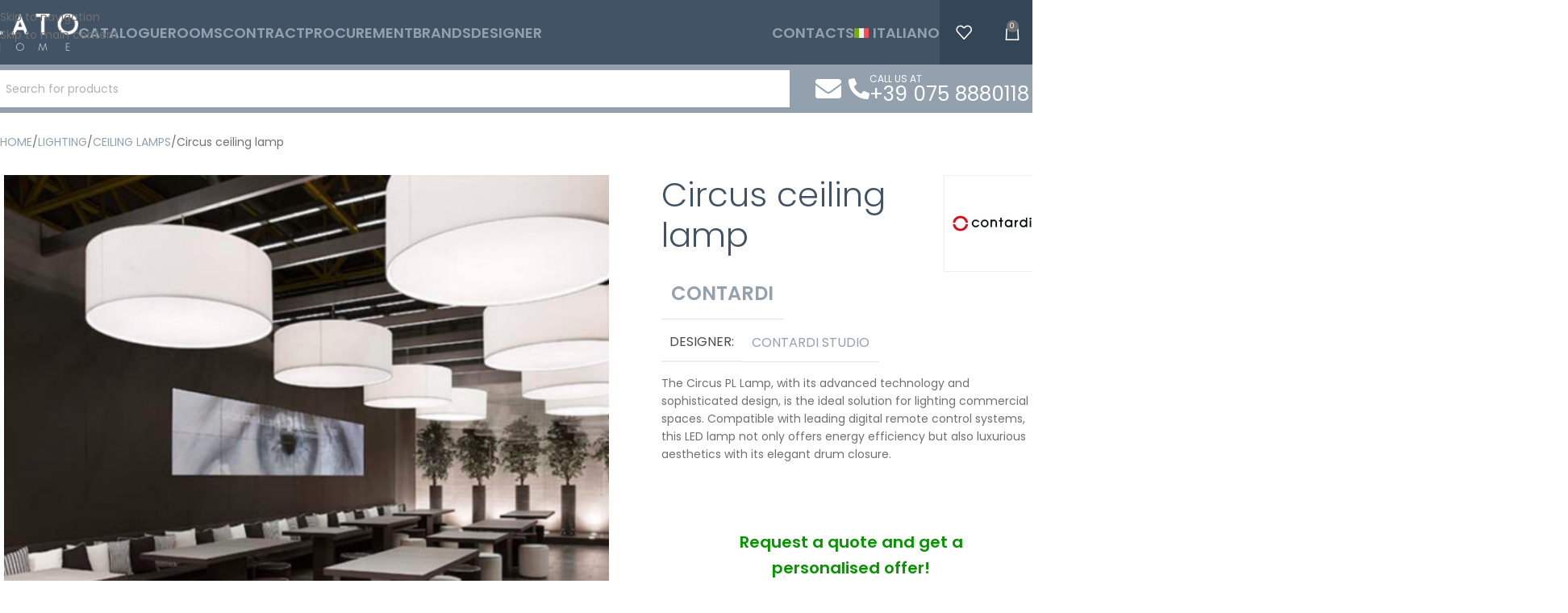

--- FILE ---
content_type: text/html; charset=UTF-8
request_url: https://www.latohome.com/prodotto/lampada-da-soffitto-circus/
body_size: 59247
content:
<!DOCTYPE html>
<html lang="it-IT">
<head><meta charset="UTF-8"><script>if(navigator.userAgent.match(/MSIE|Internet Explorer/i)||navigator.userAgent.match(/Trident\/7\..*?rv:11/i)){var href=document.location.href;if(!href.match(/[?&]nowprocket/)){if(href.indexOf("?")==-1){if(href.indexOf("#")==-1){document.location.href=href+"?nowprocket=1"}else{document.location.href=href.replace("#","?nowprocket=1#")}}else{if(href.indexOf("#")==-1){document.location.href=href+"&nowprocket=1"}else{document.location.href=href.replace("#","&nowprocket=1#")}}}}</script><script>(()=>{class RocketLazyLoadScripts{constructor(){this.v="2.0.4",this.userEvents=["keydown","keyup","mousedown","mouseup","mousemove","mouseover","mouseout","touchmove","touchstart","touchend","touchcancel","wheel","click","dblclick","input"],this.attributeEvents=["onblur","onclick","oncontextmenu","ondblclick","onfocus","onmousedown","onmouseenter","onmouseleave","onmousemove","onmouseout","onmouseover","onmouseup","onmousewheel","onscroll","onsubmit"]}async t(){this.i(),this.o(),/iP(ad|hone)/.test(navigator.userAgent)&&this.h(),this.u(),this.l(this),this.m(),this.k(this),this.p(this),this._(),await Promise.all([this.R(),this.L()]),this.lastBreath=Date.now(),this.S(this),this.P(),this.D(),this.O(),this.M(),await this.C(this.delayedScripts.normal),await this.C(this.delayedScripts.defer),await this.C(this.delayedScripts.async),await this.T(),await this.F(),await this.j(),await this.A(),window.dispatchEvent(new Event("rocket-allScriptsLoaded")),this.everythingLoaded=!0,this.lastTouchEnd&&await new Promise(t=>setTimeout(t,500-Date.now()+this.lastTouchEnd)),this.I(),this.H(),this.U(),this.W()}i(){this.CSPIssue=sessionStorage.getItem("rocketCSPIssue"),document.addEventListener("securitypolicyviolation",t=>{this.CSPIssue||"script-src-elem"!==t.violatedDirective||"data"!==t.blockedURI||(this.CSPIssue=!0,sessionStorage.setItem("rocketCSPIssue",!0))},{isRocket:!0})}o(){window.addEventListener("pageshow",t=>{this.persisted=t.persisted,this.realWindowLoadedFired=!0},{isRocket:!0}),window.addEventListener("pagehide",()=>{this.onFirstUserAction=null},{isRocket:!0})}h(){let t;function e(e){t=e}window.addEventListener("touchstart",e,{isRocket:!0}),window.addEventListener("touchend",function i(o){o.changedTouches[0]&&t.changedTouches[0]&&Math.abs(o.changedTouches[0].pageX-t.changedTouches[0].pageX)<10&&Math.abs(o.changedTouches[0].pageY-t.changedTouches[0].pageY)<10&&o.timeStamp-t.timeStamp<200&&(window.removeEventListener("touchstart",e,{isRocket:!0}),window.removeEventListener("touchend",i,{isRocket:!0}),"INPUT"===o.target.tagName&&"text"===o.target.type||(o.target.dispatchEvent(new TouchEvent("touchend",{target:o.target,bubbles:!0})),o.target.dispatchEvent(new MouseEvent("mouseover",{target:o.target,bubbles:!0})),o.target.dispatchEvent(new PointerEvent("click",{target:o.target,bubbles:!0,cancelable:!0,detail:1,clientX:o.changedTouches[0].clientX,clientY:o.changedTouches[0].clientY})),event.preventDefault()))},{isRocket:!0})}q(t){this.userActionTriggered||("mousemove"!==t.type||this.firstMousemoveIgnored?"keyup"===t.type||"mouseover"===t.type||"mouseout"===t.type||(this.userActionTriggered=!0,this.onFirstUserAction&&this.onFirstUserAction()):this.firstMousemoveIgnored=!0),"click"===t.type&&t.preventDefault(),t.stopPropagation(),t.stopImmediatePropagation(),"touchstart"===this.lastEvent&&"touchend"===t.type&&(this.lastTouchEnd=Date.now()),"click"===t.type&&(this.lastTouchEnd=0),this.lastEvent=t.type,t.composedPath&&t.composedPath()[0].getRootNode()instanceof ShadowRoot&&(t.rocketTarget=t.composedPath()[0]),this.savedUserEvents.push(t)}u(){this.savedUserEvents=[],this.userEventHandler=this.q.bind(this),this.userEvents.forEach(t=>window.addEventListener(t,this.userEventHandler,{passive:!1,isRocket:!0})),document.addEventListener("visibilitychange",this.userEventHandler,{isRocket:!0})}U(){this.userEvents.forEach(t=>window.removeEventListener(t,this.userEventHandler,{passive:!1,isRocket:!0})),document.removeEventListener("visibilitychange",this.userEventHandler,{isRocket:!0}),this.savedUserEvents.forEach(t=>{(t.rocketTarget||t.target).dispatchEvent(new window[t.constructor.name](t.type,t))})}m(){const t="return false",e=Array.from(this.attributeEvents,t=>"data-rocket-"+t),i="["+this.attributeEvents.join("],[")+"]",o="[data-rocket-"+this.attributeEvents.join("],[data-rocket-")+"]",s=(e,i,o)=>{o&&o!==t&&(e.setAttribute("data-rocket-"+i,o),e["rocket"+i]=new Function("event",o),e.setAttribute(i,t))};new MutationObserver(t=>{for(const n of t)"attributes"===n.type&&(n.attributeName.startsWith("data-rocket-")||this.everythingLoaded?n.attributeName.startsWith("data-rocket-")&&this.everythingLoaded&&this.N(n.target,n.attributeName.substring(12)):s(n.target,n.attributeName,n.target.getAttribute(n.attributeName))),"childList"===n.type&&n.addedNodes.forEach(t=>{if(t.nodeType===Node.ELEMENT_NODE)if(this.everythingLoaded)for(const i of[t,...t.querySelectorAll(o)])for(const t of i.getAttributeNames())e.includes(t)&&this.N(i,t.substring(12));else for(const e of[t,...t.querySelectorAll(i)])for(const t of e.getAttributeNames())this.attributeEvents.includes(t)&&s(e,t,e.getAttribute(t))})}).observe(document,{subtree:!0,childList:!0,attributeFilter:[...this.attributeEvents,...e]})}I(){this.attributeEvents.forEach(t=>{document.querySelectorAll("[data-rocket-"+t+"]").forEach(e=>{this.N(e,t)})})}N(t,e){const i=t.getAttribute("data-rocket-"+e);i&&(t.setAttribute(e,i),t.removeAttribute("data-rocket-"+e))}k(t){Object.defineProperty(HTMLElement.prototype,"onclick",{get(){return this.rocketonclick||null},set(e){this.rocketonclick=e,this.setAttribute(t.everythingLoaded?"onclick":"data-rocket-onclick","this.rocketonclick(event)")}})}S(t){function e(e,i){let o=e[i];e[i]=null,Object.defineProperty(e,i,{get:()=>o,set(s){t.everythingLoaded?o=s:e["rocket"+i]=o=s}})}e(document,"onreadystatechange"),e(window,"onload"),e(window,"onpageshow");try{Object.defineProperty(document,"readyState",{get:()=>t.rocketReadyState,set(e){t.rocketReadyState=e},configurable:!0}),document.readyState="loading"}catch(t){console.log("WPRocket DJE readyState conflict, bypassing")}}l(t){this.originalAddEventListener=EventTarget.prototype.addEventListener,this.originalRemoveEventListener=EventTarget.prototype.removeEventListener,this.savedEventListeners=[],EventTarget.prototype.addEventListener=function(e,i,o){o&&o.isRocket||!t.B(e,this)&&!t.userEvents.includes(e)||t.B(e,this)&&!t.userActionTriggered||e.startsWith("rocket-")||t.everythingLoaded?t.originalAddEventListener.call(this,e,i,o):(t.savedEventListeners.push({target:this,remove:!1,type:e,func:i,options:o}),"mouseenter"!==e&&"mouseleave"!==e||t.originalAddEventListener.call(this,e,t.savedUserEvents.push,o))},EventTarget.prototype.removeEventListener=function(e,i,o){o&&o.isRocket||!t.B(e,this)&&!t.userEvents.includes(e)||t.B(e,this)&&!t.userActionTriggered||e.startsWith("rocket-")||t.everythingLoaded?t.originalRemoveEventListener.call(this,e,i,o):t.savedEventListeners.push({target:this,remove:!0,type:e,func:i,options:o})}}J(t,e){this.savedEventListeners=this.savedEventListeners.filter(i=>{let o=i.type,s=i.target||window;return e!==o||t!==s||(this.B(o,s)&&(i.type="rocket-"+o),this.$(i),!1)})}H(){EventTarget.prototype.addEventListener=this.originalAddEventListener,EventTarget.prototype.removeEventListener=this.originalRemoveEventListener,this.savedEventListeners.forEach(t=>this.$(t))}$(t){t.remove?this.originalRemoveEventListener.call(t.target,t.type,t.func,t.options):this.originalAddEventListener.call(t.target,t.type,t.func,t.options)}p(t){let e;function i(e){return t.everythingLoaded?e:e.split(" ").map(t=>"load"===t||t.startsWith("load.")?"rocket-jquery-load":t).join(" ")}function o(o){function s(e){const s=o.fn[e];o.fn[e]=o.fn.init.prototype[e]=function(){return this[0]===window&&t.userActionTriggered&&("string"==typeof arguments[0]||arguments[0]instanceof String?arguments[0]=i(arguments[0]):"object"==typeof arguments[0]&&Object.keys(arguments[0]).forEach(t=>{const e=arguments[0][t];delete arguments[0][t],arguments[0][i(t)]=e})),s.apply(this,arguments),this}}if(o&&o.fn&&!t.allJQueries.includes(o)){const e={DOMContentLoaded:[],"rocket-DOMContentLoaded":[]};for(const t in e)document.addEventListener(t,()=>{e[t].forEach(t=>t())},{isRocket:!0});o.fn.ready=o.fn.init.prototype.ready=function(i){function s(){parseInt(o.fn.jquery)>2?setTimeout(()=>i.bind(document)(o)):i.bind(document)(o)}return"function"==typeof i&&(t.realDomReadyFired?!t.userActionTriggered||t.fauxDomReadyFired?s():e["rocket-DOMContentLoaded"].push(s):e.DOMContentLoaded.push(s)),o([])},s("on"),s("one"),s("off"),t.allJQueries.push(o)}e=o}t.allJQueries=[],o(window.jQuery),Object.defineProperty(window,"jQuery",{get:()=>e,set(t){o(t)}})}P(){const t=new Map;document.write=document.writeln=function(e){const i=document.currentScript,o=document.createRange(),s=i.parentElement;let n=t.get(i);void 0===n&&(n=i.nextSibling,t.set(i,n));const c=document.createDocumentFragment();o.setStart(c,0),c.appendChild(o.createContextualFragment(e)),s.insertBefore(c,n)}}async R(){return new Promise(t=>{this.userActionTriggered?t():this.onFirstUserAction=t})}async L(){return new Promise(t=>{document.addEventListener("DOMContentLoaded",()=>{this.realDomReadyFired=!0,t()},{isRocket:!0})})}async j(){return this.realWindowLoadedFired?Promise.resolve():new Promise(t=>{window.addEventListener("load",t,{isRocket:!0})})}M(){this.pendingScripts=[];this.scriptsMutationObserver=new MutationObserver(t=>{for(const e of t)e.addedNodes.forEach(t=>{"SCRIPT"!==t.tagName||t.noModule||t.isWPRocket||this.pendingScripts.push({script:t,promise:new Promise(e=>{const i=()=>{const i=this.pendingScripts.findIndex(e=>e.script===t);i>=0&&this.pendingScripts.splice(i,1),e()};t.addEventListener("load",i,{isRocket:!0}),t.addEventListener("error",i,{isRocket:!0}),setTimeout(i,1e3)})})})}),this.scriptsMutationObserver.observe(document,{childList:!0,subtree:!0})}async F(){await this.X(),this.pendingScripts.length?(await this.pendingScripts[0].promise,await this.F()):this.scriptsMutationObserver.disconnect()}D(){this.delayedScripts={normal:[],async:[],defer:[]},document.querySelectorAll("script[type$=rocketlazyloadscript]").forEach(t=>{t.hasAttribute("data-rocket-src")?t.hasAttribute("async")&&!1!==t.async?this.delayedScripts.async.push(t):t.hasAttribute("defer")&&!1!==t.defer||"module"===t.getAttribute("data-rocket-type")?this.delayedScripts.defer.push(t):this.delayedScripts.normal.push(t):this.delayedScripts.normal.push(t)})}async _(){await this.L();let t=[];document.querySelectorAll("script[type$=rocketlazyloadscript][data-rocket-src]").forEach(e=>{let i=e.getAttribute("data-rocket-src");if(i&&!i.startsWith("data:")){i.startsWith("//")&&(i=location.protocol+i);try{const o=new URL(i).origin;o!==location.origin&&t.push({src:o,crossOrigin:e.crossOrigin||"module"===e.getAttribute("data-rocket-type")})}catch(t){}}}),t=[...new Map(t.map(t=>[JSON.stringify(t),t])).values()],this.Y(t,"preconnect")}async G(t){if(await this.K(),!0!==t.noModule||!("noModule"in HTMLScriptElement.prototype))return new Promise(e=>{let i;function o(){(i||t).setAttribute("data-rocket-status","executed"),e()}try{if(navigator.userAgent.includes("Firefox/")||""===navigator.vendor||this.CSPIssue)i=document.createElement("script"),[...t.attributes].forEach(t=>{let e=t.nodeName;"type"!==e&&("data-rocket-type"===e&&(e="type"),"data-rocket-src"===e&&(e="src"),i.setAttribute(e,t.nodeValue))}),t.text&&(i.text=t.text),t.nonce&&(i.nonce=t.nonce),i.hasAttribute("src")?(i.addEventListener("load",o,{isRocket:!0}),i.addEventListener("error",()=>{i.setAttribute("data-rocket-status","failed-network"),e()},{isRocket:!0}),setTimeout(()=>{i.isConnected||e()},1)):(i.text=t.text,o()),i.isWPRocket=!0,t.parentNode.replaceChild(i,t);else{const i=t.getAttribute("data-rocket-type"),s=t.getAttribute("data-rocket-src");i?(t.type=i,t.removeAttribute("data-rocket-type")):t.removeAttribute("type"),t.addEventListener("load",o,{isRocket:!0}),t.addEventListener("error",i=>{this.CSPIssue&&i.target.src.startsWith("data:")?(console.log("WPRocket: CSP fallback activated"),t.removeAttribute("src"),this.G(t).then(e)):(t.setAttribute("data-rocket-status","failed-network"),e())},{isRocket:!0}),s?(t.fetchPriority="high",t.removeAttribute("data-rocket-src"),t.src=s):t.src="data:text/javascript;base64,"+window.btoa(unescape(encodeURIComponent(t.text)))}}catch(i){t.setAttribute("data-rocket-status","failed-transform"),e()}});t.setAttribute("data-rocket-status","skipped")}async C(t){const e=t.shift();return e?(e.isConnected&&await this.G(e),this.C(t)):Promise.resolve()}O(){this.Y([...this.delayedScripts.normal,...this.delayedScripts.defer,...this.delayedScripts.async],"preload")}Y(t,e){this.trash=this.trash||[];let i=!0;var o=document.createDocumentFragment();t.forEach(t=>{const s=t.getAttribute&&t.getAttribute("data-rocket-src")||t.src;if(s&&!s.startsWith("data:")){const n=document.createElement("link");n.href=s,n.rel=e,"preconnect"!==e&&(n.as="script",n.fetchPriority=i?"high":"low"),t.getAttribute&&"module"===t.getAttribute("data-rocket-type")&&(n.crossOrigin=!0),t.crossOrigin&&(n.crossOrigin=t.crossOrigin),t.integrity&&(n.integrity=t.integrity),t.nonce&&(n.nonce=t.nonce),o.appendChild(n),this.trash.push(n),i=!1}}),document.head.appendChild(o)}W(){this.trash.forEach(t=>t.remove())}async T(){try{document.readyState="interactive"}catch(t){}this.fauxDomReadyFired=!0;try{await this.K(),this.J(document,"readystatechange"),document.dispatchEvent(new Event("rocket-readystatechange")),await this.K(),document.rocketonreadystatechange&&document.rocketonreadystatechange(),await this.K(),this.J(document,"DOMContentLoaded"),document.dispatchEvent(new Event("rocket-DOMContentLoaded")),await this.K(),this.J(window,"DOMContentLoaded"),window.dispatchEvent(new Event("rocket-DOMContentLoaded"))}catch(t){console.error(t)}}async A(){try{document.readyState="complete"}catch(t){}try{await this.K(),this.J(document,"readystatechange"),document.dispatchEvent(new Event("rocket-readystatechange")),await this.K(),document.rocketonreadystatechange&&document.rocketonreadystatechange(),await this.K(),this.J(window,"load"),window.dispatchEvent(new Event("rocket-load")),await this.K(),window.rocketonload&&window.rocketonload(),await this.K(),this.allJQueries.forEach(t=>t(window).trigger("rocket-jquery-load")),await this.K(),this.J(window,"pageshow");const t=new Event("rocket-pageshow");t.persisted=this.persisted,window.dispatchEvent(t),await this.K(),window.rocketonpageshow&&window.rocketonpageshow({persisted:this.persisted})}catch(t){console.error(t)}}async K(){Date.now()-this.lastBreath>45&&(await this.X(),this.lastBreath=Date.now())}async X(){return document.hidden?new Promise(t=>setTimeout(t)):new Promise(t=>requestAnimationFrame(t))}B(t,e){return e===document&&"readystatechange"===t||(e===document&&"DOMContentLoaded"===t||(e===window&&"DOMContentLoaded"===t||(e===window&&"load"===t||e===window&&"pageshow"===t)))}static run(){(new RocketLazyLoadScripts).t()}}RocketLazyLoadScripts.run()})();</script>
	
	<link rel="profile" href="https://gmpg.org/xfn/11">
	<link rel="pingback" href="https://www.latohome.com/xmlrpc.php">

	<meta name='robots' content='index, follow, max-image-preview:large, max-snippet:-1, max-video-preview:-1' />
	<style>img:is([sizes="auto" i], [sizes^="auto," i]) { contain-intrinsic-size: 3000px 1500px }</style>
	
<!-- Google Tag Manager for WordPress by gtm4wp.com -->
<script data-cfasync="false" data-pagespeed-no-defer>
	var gtm4wp_datalayer_name = "dataLayer";
	var dataLayer = dataLayer || [];
</script>
<!-- End Google Tag Manager for WordPress by gtm4wp.com -->
	<!-- This site is optimized with the Yoast SEO plugin v26.8 - https://yoast.com/product/yoast-seo-wordpress/ -->
	<title>Lampada da soffitto Circus - Lato Home</title>
<link data-rocket-preload as="style" href="https://fonts.googleapis.com/css2?family=Poppins:wght@100;300&#038;display=swap" rel="preload">
<link data-rocket-preload as="style" href="https://fonts.googleapis.com/css?family=Poppins%3A400%2C600%2C500%2C700&#038;display=swap" rel="preload">
<link href="https://fonts.googleapis.com/css2?family=Poppins:wght@100;300&#038;display=swap" media="print" onload="this.media=&#039;all&#039;" rel="stylesheet">
<noscript data-wpr-hosted-gf-parameters=""><link rel="stylesheet" href="https://fonts.googleapis.com/css2?family=Poppins:wght@100;300&#038;display=swap"></noscript>
<link href="https://fonts.googleapis.com/css?family=Poppins%3A400%2C600%2C500%2C700&#038;display=swap" media="print" onload="this.media=&#039;all&#039;" rel="stylesheet">
<noscript data-wpr-hosted-gf-parameters=""><link rel="stylesheet" href="https://fonts.googleapis.com/css?family=Poppins%3A400%2C600%2C500%2C700&#038;display=swap"></noscript>
	<meta name="description" content="La Lampada Circus PL, con la sua tecnologia avanzata e design sofisticato, rappresenta la soluzione ideale per l&#039;illuminazione di spazi commerciali. Compatibile con i principali sistemi di telecontrollo digitale, questa lampada LED non solo offre efficienza energetica ma anche un&#039;estetica di lusso con la sua elegante chiusura a tamburo." />
	<link rel="canonical" href="https://www.latohome.com/prodotto/lampada-da-soffitto-circus/" />
	<meta property="og:locale" content="it_IT" />
	<meta property="og:type" content="article" />
	<meta property="og:title" content="Lampada da soffitto Circus - Lato Home" />
	<meta property="og:description" content="La Lampada Circus PL, con la sua tecnologia avanzata e design sofisticato, rappresenta la soluzione ideale per l&#039;illuminazione di spazi commerciali. Compatibile con i principali sistemi di telecontrollo digitale, questa lampada LED non solo offre efficienza energetica ma anche un&#039;estetica di lusso con la sua elegante chiusura a tamburo." />
	<meta property="og:url" content="https://www.latohome.com/prodotto/lampada-da-soffitto-circus/" />
	<meta property="og:site_name" content="Lato Home" />
	<meta property="article:publisher" content="https://www.facebook.com/people/Lato-Home/100086173636294/" />
	<meta property="article:modified_time" content="2024-05-14T10:55:29+00:00" />
	<meta property="og:image" content="https://www.latohome.com/wp-content/uploads/2024/05/lamapada_cirus_pl_latohome.png" />
	<meta property="og:image:width" content="1080" />
	<meta property="og:image:height" content="1080" />
	<meta property="og:image:type" content="image/png" />
	<meta name="twitter:card" content="summary_large_image" />
	<script type="application/ld+json" class="yoast-schema-graph">{"@context":"https://schema.org","@graph":[{"@type":"WebPage","@id":"https://www.latohome.com/prodotto/lampada-da-soffitto-circus/","url":"https://www.latohome.com/prodotto/lampada-da-soffitto-circus/","name":"Lampada da soffitto Circus - Lato Home","isPartOf":{"@id":"https://www.latohome.com/#website"},"primaryImageOfPage":{"@id":"https://www.latohome.com/prodotto/lampada-da-soffitto-circus/#primaryimage"},"image":{"@id":"https://www.latohome.com/prodotto/lampada-da-soffitto-circus/#primaryimage"},"thumbnailUrl":"https://www.latohome.com/wp-content/uploads/2024/05/lamapada_cirus_pl_latohome.png","datePublished":"2024-05-14T10:55:28+00:00","dateModified":"2024-05-14T10:55:29+00:00","description":"La Lampada Circus PL, con la sua tecnologia avanzata e design sofisticato, rappresenta la soluzione ideale per l'illuminazione di spazi commerciali. Compatibile con i principali sistemi di telecontrollo digitale, questa lampada LED non solo offre efficienza energetica ma anche un'estetica di lusso con la sua elegante chiusura a tamburo.","breadcrumb":{"@id":"https://www.latohome.com/prodotto/lampada-da-soffitto-circus/#breadcrumb"},"inLanguage":"it-IT","potentialAction":[{"@type":"ReadAction","target":["https://www.latohome.com/prodotto/lampada-da-soffitto-circus/"]}]},{"@type":"ImageObject","inLanguage":"it-IT","@id":"https://www.latohome.com/prodotto/lampada-da-soffitto-circus/#primaryimage","url":"https://www.latohome.com/wp-content/uploads/2024/05/lamapada_cirus_pl_latohome.png","contentUrl":"https://www.latohome.com/wp-content/uploads/2024/05/lamapada_cirus_pl_latohome.png","width":1080,"height":1080,"caption":"Lampada circus pl"},{"@type":"BreadcrumbList","@id":"https://www.latohome.com/prodotto/lampada-da-soffitto-circus/#breadcrumb","itemListElement":[{"@type":"ListItem","position":1,"name":"Home","item":"https://www.latohome.com/"},{"@type":"ListItem","position":2,"name":"Catalogo","item":"https://www.latohome.com/catalogo/"},{"@type":"ListItem","position":3,"name":"Lampada da soffitto Circus"}]},{"@type":"WebSite","@id":"https://www.latohome.com/#website","url":"https://www.latohome.com/","name":"LATOHOME","description":"Arreda la tua casa con stile","publisher":{"@id":"https://www.latohome.com/#organization"},"alternateName":"latohome.it","potentialAction":[{"@type":"SearchAction","target":{"@type":"EntryPoint","urlTemplate":"https://www.latohome.com/?s={search_term_string}"},"query-input":{"@type":"PropertyValueSpecification","valueRequired":true,"valueName":"search_term_string"}}],"inLanguage":"it-IT"},{"@type":"Organization","@id":"https://www.latohome.com/#organization","name":"LATOHOME","alternateName":"latohome.it","url":"https://www.latohome.com/","logo":{"@type":"ImageObject","inLanguage":"it-IT","@id":"https://www.latohome.com/#/schema/logo/image/","url":"https://www.latohome.com/wp-content/uploads/2022/09/Logo-LATO-orizzontale.svg","contentUrl":"https://www.latohome.com/wp-content/uploads/2022/09/Logo-LATO-orizzontale.svg","width":468,"height":201,"caption":"LATOHOME"},"image":{"@id":"https://www.latohome.com/#/schema/logo/image/"},"sameAs":["https://www.facebook.com/people/Lato-Home/100086173636294/","https://www.linkedin.com/company/lato-home/","https://www.instagram.com/latohome/"]}]}</script>
	<!-- / Yoast SEO plugin. -->


<link rel='dns-prefetch' href='//fonts.googleapis.com' />
<link href='https://fonts.gstatic.com' crossorigin rel='preconnect' />
<link rel="alternate" type="application/rss+xml" title="Lato Home &raquo; Feed" href="https://www.latohome.com/feed/" />
<link data-minify="1" rel='stylesheet' id='a-z-listing-block-css' href='https://www.latohome.com/wp-content/cache/min/1/wp-content/plugins/a-z-listing/css/a-z-listing-default.css?ver=1769024718' type='text/css' media='all' />
<style id='safe-svg-svg-icon-style-inline-css' type='text/css'>
.safe-svg-cover{text-align:center}.safe-svg-cover .safe-svg-inside{display:inline-block;max-width:100%}.safe-svg-cover svg{fill:currentColor;height:100%;max-height:100%;max-width:100%;width:100%}

</style>
<style id='joinchat-button-style-inline-css' type='text/css'>
.wp-block-joinchat-button{border:none!important;text-align:center}.wp-block-joinchat-button figure{display:table;margin:0 auto;padding:0}.wp-block-joinchat-button figcaption{font:normal normal 400 .6em/2em var(--wp--preset--font-family--system-font,sans-serif);margin:0;padding:0}.wp-block-joinchat-button .joinchat-button__qr{background-color:#fff;border:6px solid #25d366;border-radius:30px;box-sizing:content-box;display:block;height:200px;margin:auto;overflow:hidden;padding:10px;width:200px}.wp-block-joinchat-button .joinchat-button__qr canvas,.wp-block-joinchat-button .joinchat-button__qr img{display:block;margin:auto}.wp-block-joinchat-button .joinchat-button__link{align-items:center;background-color:#25d366;border:6px solid #25d366;border-radius:30px;display:inline-flex;flex-flow:row nowrap;justify-content:center;line-height:1.25em;margin:0 auto;text-decoration:none}.wp-block-joinchat-button .joinchat-button__link:before{background:transparent var(--joinchat-ico) no-repeat center;background-size:100%;content:"";display:block;height:1.5em;margin:-.75em .75em -.75em 0;width:1.5em}.wp-block-joinchat-button figure+.joinchat-button__link{margin-top:10px}@media (orientation:landscape)and (min-height:481px),(orientation:portrait)and (min-width:481px){.wp-block-joinchat-button.joinchat-button--qr-only figure+.joinchat-button__link{display:none}}@media (max-width:480px),(orientation:landscape)and (max-height:480px){.wp-block-joinchat-button figure{display:none}}

</style>
<style id='woocommerce-inline-inline-css' type='text/css'>
.woocommerce form .form-row .required { visibility: visible; }
</style>
<link rel='stylesheet' id='wpml-legacy-vertical-list-0-css' href='https://www.latohome.com/wp-content/plugins/sitepress-multilingual-cms/templates/language-switchers/legacy-list-vertical/style.min.css?ver=1' type='text/css' media='all' />
<link rel='stylesheet' id='wpml-menu-item-0-css' href='https://www.latohome.com/wp-content/plugins/sitepress-multilingual-cms/templates/language-switchers/menu-item/style.min.css?ver=1' type='text/css' media='all' />
<link rel='stylesheet' id='e-animation-slideInUp-css' href='https://www.latohome.com/wp-content/plugins/elementor/assets/lib/animations/styles/slideInUp.min.css?ver=3.33.4' type='text/css' media='all' />
<link rel='stylesheet' id='elementor-frontend-css' href='https://www.latohome.com/wp-content/plugins/elementor/assets/css/frontend.min.css?ver=3.33.4' type='text/css' media='all' />
<link rel='stylesheet' id='e-popup-css' href='https://www.latohome.com/wp-content/plugins/elementor-pro/assets/css/conditionals/popup.min.css?ver=3.33.2' type='text/css' media='all' />
<link rel='stylesheet' id='widget-icon-list-css' href='https://www.latohome.com/wp-content/plugins/elementor/assets/css/widget-icon-list.min.css?ver=3.33.4' type='text/css' media='all' />
<link rel='stylesheet' id='e-animation-fadeInUp-css' href='https://www.latohome.com/wp-content/plugins/elementor/assets/lib/animations/styles/fadeInUp.min.css?ver=3.33.4' type='text/css' media='all' />
<link rel='stylesheet' id='widget-image-css' href='https://www.latohome.com/wp-content/plugins/elementor/assets/css/widget-image.min.css?ver=3.33.4' type='text/css' media='all' />
<link data-minify="1" rel='stylesheet' id='elementor-post-16-css' href='https://www.latohome.com/wp-content/cache/min/1/wp-content/uploads/elementor/css/post-16.css?ver=1769024718' type='text/css' media='all' />
<link data-minify="1" rel='stylesheet' id='elementor-post-31740-css' href='https://www.latohome.com/wp-content/cache/min/1/wp-content/uploads/elementor/css/post-31740.css?ver=1769024727' type='text/css' media='all' />
<link data-minify="1" rel='stylesheet' id='elementor-post-16728-css' href='https://www.latohome.com/wp-content/cache/min/1/wp-content/uploads/elementor/css/post-16728.css?ver=1769024727' type='text/css' media='all' />
<link data-minify="1" rel='stylesheet' id='elementor-post-15528-css' href='https://www.latohome.com/wp-content/cache/min/1/wp-content/uploads/elementor/css/post-15528.css?ver=1769024727' type='text/css' media='all' />
<link data-minify="1" rel='stylesheet' id='dashicons-css' href='https://www.latohome.com/wp-content/cache/min/1/wp-includes/css/dashicons.min.css?ver=1769024718' type='text/css' media='all' />
<link data-minify="1" rel='stylesheet' id='a-z-listing-css' href='https://www.latohome.com/wp-content/cache/min/1/wp-content/plugins/a-z-listing/css/a-z-listing-default.css?ver=1769024718' type='text/css' media='all' />
<link data-minify="1" rel='stylesheet' id='sib-front-css-css' href='https://www.latohome.com/wp-content/cache/min/1/wp-content/plugins/mailin/css/mailin-front.css?ver=1769024718' type='text/css' media='all' />
<link rel='stylesheet' id='wd-style-base-css' href='https://www.latohome.com/wp-content/themes/woodmart/css/parts/base.min.css?ver=8.3.9' type='text/css' media='all' />
<link rel='stylesheet' id='wd-helpers-wpb-elem-css' href='https://www.latohome.com/wp-content/themes/woodmart/css/parts/helpers-wpb-elem.min.css?ver=8.3.9' type='text/css' media='all' />
<link rel='stylesheet' id='wd-wpml-css' href='https://www.latohome.com/wp-content/themes/woodmart/css/parts/int-wpml.min.css?ver=8.3.9' type='text/css' media='all' />
<link rel='stylesheet' id='wd-int-wpml-curr-switch-css' href='https://www.latohome.com/wp-content/themes/woodmart/css/parts/int-wpml-curr-switch.min.css?ver=8.3.9' type='text/css' media='all' />
<link rel='stylesheet' id='wd-elementor-base-css' href='https://www.latohome.com/wp-content/themes/woodmart/css/parts/int-elem-base.min.css?ver=8.3.9' type='text/css' media='all' />
<link rel='stylesheet' id='wd-elementor-pro-base-css' href='https://www.latohome.com/wp-content/themes/woodmart/css/parts/int-elementor-pro.min.css?ver=8.3.9' type='text/css' media='all' />
<link rel='stylesheet' id='wd-woocommerce-base-css' href='https://www.latohome.com/wp-content/themes/woodmart/css/parts/woocommerce-base.min.css?ver=8.3.9' type='text/css' media='all' />
<link rel='stylesheet' id='wd-mod-star-rating-css' href='https://www.latohome.com/wp-content/themes/woodmart/css/parts/mod-star-rating.min.css?ver=8.3.9' type='text/css' media='all' />
<link rel='stylesheet' id='wd-woocommerce-block-notices-css' href='https://www.latohome.com/wp-content/themes/woodmart/css/parts/woo-mod-block-notices.min.css?ver=8.3.9' type='text/css' media='all' />
<link rel='stylesheet' id='wd-woo-mod-quantity-css' href='https://www.latohome.com/wp-content/themes/woodmart/css/parts/woo-mod-quantity.min.css?ver=8.3.9' type='text/css' media='all' />
<link rel='stylesheet' id='wd-woo-single-prod-el-base-css' href='https://www.latohome.com/wp-content/themes/woodmart/css/parts/woo-single-prod-el-base.min.css?ver=8.3.9' type='text/css' media='all' />
<link rel='stylesheet' id='wd-woo-mod-stock-status-css' href='https://www.latohome.com/wp-content/themes/woodmart/css/parts/woo-mod-stock-status.min.css?ver=8.3.9' type='text/css' media='all' />
<link rel='stylesheet' id='wd-woo-mod-shop-attributes-css' href='https://www.latohome.com/wp-content/themes/woodmart/css/parts/woo-mod-shop-attributes.min.css?ver=8.3.9' type='text/css' media='all' />
<link rel='stylesheet' id='child-style-css' href='https://www.latohome.com/wp-content/themes/woodmart-child/style.css?ver=8.3.9' type='text/css' media='all' />
<link rel='stylesheet' id='wd-header-base-css' href='https://www.latohome.com/wp-content/themes/woodmart/css/parts/header-base.min.css?ver=8.3.9' type='text/css' media='all' />
<link rel='stylesheet' id='wd-mod-tools-css' href='https://www.latohome.com/wp-content/themes/woodmart/css/parts/mod-tools.min.css?ver=8.3.9' type='text/css' media='all' />
<link rel='stylesheet' id='wd-list-css' href='https://www.latohome.com/wp-content/themes/woodmart/css/parts/el-list.min.css?ver=8.3.9' type='text/css' media='all' />
<link rel='stylesheet' id='wd-el-list-css' href='https://www.latohome.com/wp-content/themes/woodmart/css/parts/el-list-wpb-elem.min.css?ver=8.3.9' type='text/css' media='all' />
<link rel='stylesheet' id='wd-header-elements-base-css' href='https://www.latohome.com/wp-content/themes/woodmart/css/parts/header-el-base.min.css?ver=8.3.9' type='text/css' media='all' />
<link rel='stylesheet' id='wd-header-cart-css' href='https://www.latohome.com/wp-content/themes/woodmart/css/parts/header-el-cart.min.css?ver=8.3.9' type='text/css' media='all' />
<link rel='stylesheet' id='wd-widget-shopping-cart-css' href='https://www.latohome.com/wp-content/themes/woodmart/css/parts/woo-widget-shopping-cart.min.css?ver=8.3.9' type='text/css' media='all' />
<link rel='stylesheet' id='wd-widget-product-list-css' href='https://www.latohome.com/wp-content/themes/woodmart/css/parts/woo-widget-product-list.min.css?ver=8.3.9' type='text/css' media='all' />
<link rel='stylesheet' id='wd-header-mobile-nav-dropdown-css' href='https://www.latohome.com/wp-content/themes/woodmart/css/parts/header-el-mobile-nav-dropdown.min.css?ver=8.3.9' type='text/css' media='all' />
<link rel='stylesheet' id='wd-header-search-css' href='https://www.latohome.com/wp-content/themes/woodmart/css/parts/header-el-search.min.css?ver=8.3.9' type='text/css' media='all' />
<link rel='stylesheet' id='wd-header-search-form-css' href='https://www.latohome.com/wp-content/themes/woodmart/css/parts/header-el-search-form.min.css?ver=8.3.9' type='text/css' media='all' />
<link rel='stylesheet' id='wd-wd-search-form-css' href='https://www.latohome.com/wp-content/themes/woodmart/css/parts/wd-search-form.min.css?ver=8.3.9' type='text/css' media='all' />
<link rel='stylesheet' id='wd-wd-search-results-css' href='https://www.latohome.com/wp-content/themes/woodmart/css/parts/wd-search-results.min.css?ver=8.3.9' type='text/css' media='all' />
<link rel='stylesheet' id='wd-wd-search-dropdown-css' href='https://www.latohome.com/wp-content/themes/woodmart/css/parts/wd-search-dropdown.min.css?ver=8.3.9' type='text/css' media='all' />
<link rel='stylesheet' id='wd-woo-single-prod-builder-css' href='https://www.latohome.com/wp-content/themes/woodmart/css/parts/woo-single-prod-builder.min.css?ver=8.3.9' type='text/css' media='all' />
<link rel='stylesheet' id='wd-woo-single-prod-el-gallery-css' href='https://www.latohome.com/wp-content/themes/woodmart/css/parts/woo-single-prod-el-gallery.min.css?ver=8.3.9' type='text/css' media='all' />
<link rel='stylesheet' id='wd-swiper-css' href='https://www.latohome.com/wp-content/themes/woodmart/css/parts/lib-swiper.min.css?ver=8.3.9' type='text/css' media='all' />
<link rel='stylesheet' id='wd-swiper-arrows-css' href='https://www.latohome.com/wp-content/themes/woodmart/css/parts/lib-swiper-arrows.min.css?ver=8.3.9' type='text/css' media='all' />
<link rel='stylesheet' id='wd-photoswipe-css' href='https://www.latohome.com/wp-content/themes/woodmart/css/parts/lib-photoswipe.min.css?ver=8.3.9' type='text/css' media='all' />
<link rel='stylesheet' id='wd-product-loop-css' href='https://www.latohome.com/wp-content/themes/woodmart/css/parts/woo-product-loop.min.css?ver=8.3.9' type='text/css' media='all' />
<link rel='stylesheet' id='wd-product-loop-standard-css' href='https://www.latohome.com/wp-content/themes/woodmart/css/parts/woo-product-loop-standard.min.css?ver=8.3.9' type='text/css' media='all' />
<link rel='stylesheet' id='wd-woo-mod-add-btn-replace-css' href='https://www.latohome.com/wp-content/themes/woodmart/css/parts/woo-mod-add-btn-replace.min.css?ver=8.3.9' type='text/css' media='all' />
<link rel='stylesheet' id='wd-lazy-loading-css' href='https://www.latohome.com/wp-content/themes/woodmart/css/parts/opt-lazy-load.min.css?ver=8.3.9' type='text/css' media='all' />
<link rel='stylesheet' id='wd-woo-opt-stretch-cont-css' href='https://www.latohome.com/wp-content/themes/woodmart/css/parts/woo-opt-stretch-cont.min.css?ver=8.3.9' type='text/css' media='all' />
<link rel='stylesheet' id='wd-add-to-cart-popup-css' href='https://www.latohome.com/wp-content/themes/woodmart/css/parts/woo-opt-add-to-cart-popup.min.css?ver=8.3.9' type='text/css' media='all' />
<link rel='stylesheet' id='wd-mfp-popup-css' href='https://www.latohome.com/wp-content/themes/woodmart/css/parts/lib-magnific-popup.min.css?ver=8.3.9' type='text/css' media='all' />
<link rel='stylesheet' id='wd-mod-animations-transform-css' href='https://www.latohome.com/wp-content/themes/woodmart/css/parts/mod-animations-transform.min.css?ver=8.3.9' type='text/css' media='all' />
<link rel='stylesheet' id='wd-mod-transform-css' href='https://www.latohome.com/wp-content/themes/woodmart/css/parts/mod-transform.min.css?ver=8.3.9' type='text/css' media='all' />
<link rel='stylesheet' id='wd-social-icons-css' href='https://www.latohome.com/wp-content/themes/woodmart/css/parts/el-social-icons.min.css?ver=8.3.9' type='text/css' media='all' />
<link rel='stylesheet' id='wd-text-block-css' href='https://www.latohome.com/wp-content/themes/woodmart/css/parts/el-text-block.min.css?ver=8.3.9' type='text/css' media='all' />

<style id='rocket-lazyload-inline-css' type='text/css'>
.rll-youtube-player{position:relative;padding-bottom:56.23%;height:0;overflow:hidden;max-width:100%;}.rll-youtube-player:focus-within{outline: 2px solid currentColor;outline-offset: 5px;}.rll-youtube-player iframe{position:absolute;top:0;left:0;width:100%;height:100%;z-index:100;background:0 0}.rll-youtube-player img{bottom:0;display:block;left:0;margin:auto;max-width:100%;width:100%;position:absolute;right:0;top:0;border:none;height:auto;-webkit-transition:.4s all;-moz-transition:.4s all;transition:.4s all}.rll-youtube-player img:hover{-webkit-filter:brightness(75%)}.rll-youtube-player .play{height:100%;width:100%;left:0;top:0;position:absolute;background:url(https://www.latohome.com/wp-content/plugins/wp-rocket/assets/img/youtube.png) no-repeat center;background-color: transparent !important;cursor:pointer;border:none;}
</style>
<script type="text/javascript" id="wpml-cookie-js-extra">
/* <![CDATA[ */
var wpml_cookies = {"wp-wpml_current_language":{"value":"it","expires":1,"path":"\/"}};
var wpml_cookies = {"wp-wpml_current_language":{"value":"it","expires":1,"path":"\/"}};
/* ]]> */
</script>
<script type="rocketlazyloadscript" data-minify="1" data-rocket-type="text/javascript" data-rocket-src="https://www.latohome.com/wp-content/cache/min/1/wp-content/plugins/sitepress-multilingual-cms/res/js/cookies/language-cookie.js?ver=1768918414" id="wpml-cookie-js" defer="defer" data-wp-strategy="defer"></script>
<script type="text/javascript" src="https://www.latohome.com/wp-includes/js/jquery/jquery.min.js?ver=3.7.1" id="jquery-core-js" data-rocket-defer defer></script>
<script type="text/javascript" src="https://www.latohome.com/wp-includes/js/jquery/jquery-migrate.min.js?ver=3.4.1" id="jquery-migrate-js" data-rocket-defer defer></script>
<script type="text/javascript" src="https://www.latohome.com/wp-content/plugins/woocommerce/assets/js/zoom/jquery.zoom.min.js?ver=1.7.21-wc.10.4.3" id="wc-zoom-js" defer="defer" data-wp-strategy="defer"></script>
<script type="text/javascript" id="wc-single-product-js-extra">
/* <![CDATA[ */
var wc_single_product_params = {"i18n_required_rating_text":"Seleziona una valutazione","i18n_rating_options":["1 stella su 5","2 stelle su 5","3 stelle su 5","4 stelle su 5","5 stelle su 5"],"i18n_product_gallery_trigger_text":"Visualizza la galleria di immagini a schermo intero","review_rating_required":"yes","flexslider":{"rtl":false,"animation":"slide","smoothHeight":true,"directionNav":false,"controlNav":"thumbnails","slideshow":false,"animationSpeed":500,"animationLoop":false,"allowOneSlide":false},"zoom_enabled":"","zoom_options":[],"photoswipe_enabled":"","photoswipe_options":{"shareEl":false,"closeOnScroll":false,"history":false,"hideAnimationDuration":0,"showAnimationDuration":0},"flexslider_enabled":""};
/* ]]> */
</script>
<script type="text/javascript" src="https://www.latohome.com/wp-content/plugins/woocommerce/assets/js/frontend/single-product.min.js?ver=10.4.3" id="wc-single-product-js" defer="defer" data-wp-strategy="defer"></script>
<script type="text/javascript" src="https://www.latohome.com/wp-content/plugins/woocommerce/assets/js/jquery-blockui/jquery.blockUI.min.js?ver=2.7.0-wc.10.4.3" id="wc-jquery-blockui-js" defer="defer" data-wp-strategy="defer"></script>
<script type="text/javascript" src="https://www.latohome.com/wp-content/plugins/woocommerce/assets/js/js-cookie/js.cookie.min.js?ver=2.1.4-wc.10.4.3" id="wc-js-cookie-js" defer="defer" data-wp-strategy="defer"></script>
<script type="text/javascript" id="woocommerce-js-extra">
/* <![CDATA[ */
var woocommerce_params = {"ajax_url":"\/wp-admin\/admin-ajax.php","wc_ajax_url":"\/?wc-ajax=%%endpoint%%","i18n_password_show":"Mostra password","i18n_password_hide":"Nascondi password"};
/* ]]> */
</script>
<script type="rocketlazyloadscript" data-rocket-type="text/javascript" data-rocket-src="https://www.latohome.com/wp-content/plugins/woocommerce/assets/js/frontend/woocommerce.min.js?ver=10.4.3" id="woocommerce-js" defer="defer" data-wp-strategy="defer"></script>
<script type="text/javascript" id="wpml-browser-redirect-js-extra">
/* <![CDATA[ */
var wpml_browser_redirect_params = {"pageLanguage":"it","languageUrls":{"en_us":"https:\/\/www.latohome.com\/en\/circus-ceiling-lamp\/","en":"https:\/\/www.latohome.com\/en\/circus-ceiling-lamp\/","us":"https:\/\/www.latohome.com\/en\/circus-ceiling-lamp\/","it_it":"https:\/\/www.latohome.com\/prodotto\/lampada-da-soffitto-circus\/","it":"https:\/\/www.latohome.com\/prodotto\/lampada-da-soffitto-circus\/"},"cookie":{"name":"_icl_visitor_lang_js","domain":"www.latohome.com","path":"\/","expiration":24}};
/* ]]> */
</script>
<script data-minify="1" type="text/javascript" src="https://www.latohome.com/wp-content/cache/min/1/wp-content/plugins/sitepress-multilingual-cms/dist/js/browser-redirect/app.js?ver=1768918414" id="wpml-browser-redirect-js" data-rocket-defer defer></script>
<script type="rocketlazyloadscript" data-rocket-type="text/javascript" data-rocket-src="https://www.latohome.com/wp-content/themes/woodmart/js/libs/device.min.js?ver=8.3.9" id="wd-device-library-js" data-rocket-defer defer></script>
<script type="text/javascript" src="https://www.latohome.com/wp-content/themes/woodmart/js/scripts/global/scrollBar.min.js?ver=8.3.9" id="wd-scrollbar-js"></script>
<script type="text/javascript" id="sib-front-js-js-extra">
/* <![CDATA[ */
var sibErrMsg = {"invalidMail":"Please fill out valid email address","requiredField":"Please fill out required fields","invalidDateFormat":"Please fill out valid date format","invalidSMSFormat":"Please fill out valid phone number"};
var ajax_sib_front_object = {"ajax_url":"https:\/\/www.latohome.com\/wp-admin\/admin-ajax.php","ajax_nonce":"718684e00a","flag_url":"https:\/\/www.latohome.com\/wp-content\/plugins\/mailin\/img\/flags\/"};
/* ]]> */
</script>
<script type="rocketlazyloadscript" data-minify="1" data-rocket-type="text/javascript" data-rocket-src="https://www.latohome.com/wp-content/cache/min/1/wp-content/plugins/mailin/js/mailin-front.js?ver=1768918414" id="sib-front-js-js" data-rocket-defer defer></script>
<meta name="generator" content="WPML ver:4.8.6 stt:1,27;" />

<!-- Google Tag Manager for WordPress by gtm4wp.com -->
<!-- GTM Container placement set to automatic -->
<script data-cfasync="false" data-pagespeed-no-defer>
	var dataLayer_content = {"pagePostType":"product","pagePostType2":"single-product","pagePostAuthor":"Lorenza Fortunati"};
	dataLayer.push( dataLayer_content );
</script>
<script data-cfasync="false" data-pagespeed-no-defer>
(function(w,d,s,l,i){w[l]=w[l]||[];w[l].push({'gtm.start':
new Date().getTime(),event:'gtm.js'});var f=d.getElementsByTagName(s)[0],
j=d.createElement(s),dl=l!='dataLayer'?'&l='+l:'';j.async=true;j.src=
'//gtm.latohome.com/gtm.js?id='+i+dl;f.parentNode.insertBefore(j,f);
})(window,document,'script','dataLayer','GTM-NRTDPLZ');
</script>
<!-- End Google Tag Manager for WordPress by gtm4wp.com -->					<meta name="viewport" content="width=device-width, initial-scale=1.0, maximum-scale=1.0, user-scalable=no">
									<meta name="generator" content="speculation-rules 1.6.0">
	<noscript><style>.woocommerce-product-gallery{ opacity: 1 !important; }</style></noscript>
	<meta name="generator" content="Elementor 3.33.4; features: e_font_icon_svg, additional_custom_breakpoints; settings: css_print_method-external, google_font-enabled, font_display-swap">
<link rel="preconnect" href="https://fonts.googleapis.com">
<link rel="preconnect" href="https://fonts.gstatic.com" crossorigin>

<!-- Meta Pixel Code -->

<script type="rocketlazyloadscript">

!function(f,b,e,v,n,t,s)

{if(f.fbq)return;n=f.fbq=function(){n.callMethod?

n.callMethod.apply(n,arguments):n.queue.push(arguments)};

if(!f._fbq)f._fbq=n;n.push=n;n.loaded=!0;n.version='2.0';

n.queue=[];t=b.createElement(e);t.async=!0;

t.src=v;s=b.getElementsByTagName(e)[0];

s.parentNode.insertBefore(t,s)}(window, document,'script',

'https://connect.facebook.net/en_US/fbevents.js');

fbq('init', '1334953837178412');

fbq('track', 'PageView');

</script>

<noscript><img height="1" width="1" style="display:none"

src=https://www.facebook.com/tr?id=1334953837178412&ev=PageView&noscript=1

/></noscript>

<!-- End Meta Pixel Code -->
<script type="rocketlazyloadscript">window.addEventListener('DOMContentLoaded', function() {
jQuery(document).ready(function($) {
    var delay = 200;
    setTimeout(function() {
        jQuery('.elementor-tab-title').removeClass('elementor-active');
        jQuery('.elementor-tab-content').css('display', 'none');
    }, delay);
	
	jQuery('.brand-item').each(function() {
    // Ottieni il valore dell'attributo "title" dell'elemento <a>
    var titleValue = jQuery(this).find('a').attr('title');

    // Aggiungi il testo alla fine dell'elemento <img> all'interno dell'elemento corrente
    jQuery(this).find('img').after('<p>' + titleValue + '</p>');
  });
});
});</script>
<!-- Meta Pixel Code -->

<script type="rocketlazyloadscript">

!function(f,b,e,v,n,t,s)

{if(f.fbq)return;n=f.fbq=function(){n.callMethod?

n.callMethod.apply(n,arguments):n.queue.push(arguments)};

if(!f._fbq)f._fbq=n;n.push=n;n.loaded=!0;n.version='2.0';

n.queue=[];t=b.createElement(e);t.async=!0;

t.src=v;s=b.getElementsByTagName(e)[0];

s.parentNode.insertBefore(t,s)}(window, document,'script',

'https://connect.facebook.net/en_US/fbevents.js');

fbq('init', '1334953837178412');

fbq('track', 'PageView');

</script>

<noscript><img height="1" width="1" style="display:none"

src=https://www.facebook.com/tr?id=1334953837178412&ev=PageView&noscript=1

/></noscript>

<!-- End Meta Pixel Code -->
<style type="text/css">.recentcomments a{display:inline !important;padding:0 !important;margin:0 !important;}</style><script type="rocketlazyloadscript" data-minify="1" data-rocket-type="text/javascript" data-rocket-src="https://www.latohome.com/wp-content/cache/min/1/js/sdk-loader.js?ver=1768918414" async></script>
<script type="rocketlazyloadscript" data-rocket-type="text/javascript">
  window.Brevo = window.Brevo || [];
  window.Brevo.push(['init', {"client_key":"8elxbd54yfuajcsty11llgjd","email_id":null,"push":{"customDomain":"https:\/\/www.latohome.com\/wp-content\/plugins\/mailin\/"},"service_worker_url":"sw.js?key=${key}","frame_url":"brevo-frame.html"}]);
</script>			<style>
				.e-con.e-parent:nth-of-type(n+4):not(.e-lazyloaded):not(.e-no-lazyload),
				.e-con.e-parent:nth-of-type(n+4):not(.e-lazyloaded):not(.e-no-lazyload) * {
					background-image: none !important;
				}
				@media screen and (max-height: 1024px) {
					.e-con.e-parent:nth-of-type(n+3):not(.e-lazyloaded):not(.e-no-lazyload),
					.e-con.e-parent:nth-of-type(n+3):not(.e-lazyloaded):not(.e-no-lazyload) * {
						background-image: none !important;
					}
				}
				@media screen and (max-height: 640px) {
					.e-con.e-parent:nth-of-type(n+2):not(.e-lazyloaded):not(.e-no-lazyload),
					.e-con.e-parent:nth-of-type(n+2):not(.e-lazyloaded):not(.e-no-lazyload) * {
						background-image: none !important;
					}
				}
			</style>
			<link rel="icon" href="https://www.latohome.com/wp-content/uploads/2023/01/Favicon9.png" sizes="32x32" />
<link rel="icon" href="https://www.latohome.com/wp-content/uploads/2023/01/Favicon9.png" sizes="192x192" />
<link rel="apple-touch-icon" href="https://www.latohome.com/wp-content/uploads/2023/01/Favicon9.png" />
<meta name="msapplication-TileImage" content="https://www.latohome.com/wp-content/uploads/2023/01/Favicon9.png" />
<style>
		
		</style>			<style id="wd-style-header_252571-css" data-type="wd-style-header_252571">
				:root{
	--wd-top-bar-h: .00001px;
	--wd-top-bar-sm-h: .00001px;
	--wd-top-bar-sticky-h: .00001px;
	--wd-top-bar-brd-w: .00001px;

	--wd-header-general-h: 80px;
	--wd-header-general-sm-h: 80px;
	--wd-header-general-sticky-h: 80px;
	--wd-header-general-brd-w: .00001px;

	--wd-header-bottom-h: 60px;
	--wd-header-bottom-sm-h: 60px;
	--wd-header-bottom-sticky-h: 60px;
	--wd-header-bottom-brd-w: .00001px;

	--wd-header-clone-h: .00001px;

	--wd-header-brd-w: calc(var(--wd-top-bar-brd-w) + var(--wd-header-general-brd-w) + var(--wd-header-bottom-brd-w));
	--wd-header-h: calc(var(--wd-top-bar-h) + var(--wd-header-general-h) + var(--wd-header-bottom-h) + var(--wd-header-brd-w));
	--wd-header-sticky-h: calc(var(--wd-top-bar-sticky-h) + var(--wd-header-general-sticky-h) + var(--wd-header-bottom-sticky-h) + var(--wd-header-clone-h) + var(--wd-header-brd-w));
	--wd-header-sm-h: calc(var(--wd-top-bar-sm-h) + var(--wd-header-general-sm-h) + var(--wd-header-bottom-sm-h) + var(--wd-header-brd-w));
}


.whb-sticked .whb-general-header .wd-dropdown:not(.sub-sub-menu) {
	margin-top: 19px;
}

.whb-sticked .whb-general-header .wd-dropdown:not(.sub-sub-menu):after {
	height: 30px;
}




.whb-header-bottom .wd-dropdown {
	margin-top: 9px;
}

.whb-header-bottom .wd-dropdown:after {
	height: 20px;
}

.whb-sticked .whb-header-bottom .wd-dropdown:not(.sub-sub-menu) {
	margin-top: 9px;
}

.whb-sticked .whb-header-bottom .wd-dropdown:not(.sub-sub-menu):after {
	height: 20px;
}


		
.whb-top-bar {
	background-color: rgba(255, 255, 255, 1);
}

.whb-general-header {
	background-color: rgba(65, 83, 100, 1);border-bottom-width: 0px;border-bottom-style: solid;
}

.whb-on2vsqqyonajnb4y468t.wd-search-form.wd-header-search-form .searchform {
	--wd-form-color: rgba(177, 177, 177, 1);
	--wd-form-placeholder-color: rgba(177, 177, 177, 1);
	--wd-form-brd-color: rgba(255, 255, 255, 1);
	--wd-form-bg: rgba(255, 255, 255, 1);
}
.whb-prznen4cgykwp0qhpita.wd-search-form.wd-header-search-form-mobile .searchform {
	--wd-form-brd-color: rgba(255, 255, 255, 1);
	--wd-form-bg: rgba(255, 255, 255, 1);
}
.whb-header-bottom {
	background-color: rgba(146, 161, 173, 1);border-bottom-width: 0px;border-bottom-style: solid;
}
			</style>
						<style id="wd-style-theme_settings_default-css" data-type="wd-style-theme_settings_default">
				@font-face {
	font-weight: normal;
	font-style: normal;
	font-family: "woodmart-font";
	src: url("//www.latohome.com/wp-content/themes/woodmart/fonts/woodmart-font-1-400.woff2?v=8.3.9") format("woff2");
	font-display:swap;
}

:root {
	--wd-text-font: "Poppins", Arial, Helvetica, sans-serif;
	--wd-text-font-weight: 400;
	--wd-text-color: rgb(112,112,112);
	--wd-text-font-size: 14px;
	--wd-title-font: "Poppins", Arial, Helvetica, sans-serif;
	--wd-title-font-weight: 600;
	--wd-title-color: #242424;
	--wd-entities-title-font: "Poppins", Arial, Helvetica, sans-serif;
	--wd-entities-title-font-weight: 500;
	--wd-entities-title-color: #333333;
	--wd-entities-title-color-hover: rgb(51 51 51 / 65%);
	--wd-alternative-font: "Poppins", Arial, Helvetica, sans-serif;
	--wd-widget-title-font: "Poppins", Arial, Helvetica, sans-serif;
	--wd-widget-title-font-weight: 600;
	--wd-widget-title-transform: uppercase;
	--wd-widget-title-color: rgb(112,112,112);
	--wd-widget-title-font-size: 16px;
	--wd-header-el-font: "Poppins", Arial, Helvetica, sans-serif;
	--wd-header-el-font-weight: 700;
	--wd-header-el-transform: uppercase;
	--wd-header-el-font-size: 14px;
	--wd-otl-style: dotted;
	--wd-otl-width: 2px;
	--wd-primary-color: rgb(112,112,112);
	--wd-alternative-color: rgb(100,99,99);
	--btn-default-bgcolor: #f7f7f7;
	--btn-default-bgcolor-hover: #efefef;
	--btn-accented-bgcolor: rgb(6,149,0);
	--btn-accented-bgcolor-hover: rgb(6,149,0);
	--wd-form-brd-width: 2px;
	--notices-success-bg: #459647;
	--notices-success-color: #fff;
	--notices-warning-bg: #E0B252;
	--notices-warning-color: #fff;
	--wd-link-color: rgb(112,112,112);
	--wd-link-color-hover: rgb(112,112,112);
}
.wd-age-verify-wrap {
	--wd-popup-width: 500px;
}
.wd-popup.wd-promo-popup {
	background-color: #111111;
	background-image: url(https://www.latohome.com/wp-content/uploads/2021/08/promo-popup.jpg);
	background-repeat: no-repeat;
	background-size: cover;
	background-position: center center;
}
.wd-promo-popup-wrap {
	--wd-popup-width: 800px;
}
:is(.woodmart-archive-shop .wd-builder-off,.wd-wishlist-content,.related-and-upsells,.cart-collaterals,.wd-shop-product,.wd-fbt) .wd-products-with-bg, :is(.woodmart-archive-shop .wd-builder-off,.wd-wishlist-content,.related-and-upsells,.cart-collaterals,.wd-shop-product,.wd-fbt) .wd-products-with-bg :is(.wd-product,.wd-cat) {
	--wd-prod-bg:#F6F8F9;
	--wd-bordered-bg:#F6F8F9;
}
:is(.woodmart-woocommerce-layered-nav, .wd-product-category-filter) .wd-scroll-content {
	max-height: 250px;
}
.wd-page-title .wd-page-title-bg img {
	background-repeat: no-repeat;
	object-fit: cover;
	background-attachment: scroll;
	object-position: center center;
}
.wd-footer {
	background-color: rgb(246,248,249);
	background-image: none;
}
.mfp-wrap.wd-popup-quick-view-wrap {
	--wd-popup-width: 920px;
}
:root{
--wd-container-w: 1400px;
--wd-form-brd-radius: 0px;
--btn-default-color: #333;
--btn-default-color-hover: #333;
--btn-accented-color: #fff;
--btn-accented-color-hover: #fff;
--btn-default-brd-radius: 0px;
--btn-default-box-shadow: none;
--btn-default-box-shadow-hover: none;
--btn-default-box-shadow-active: none;
--btn-default-bottom: 0px;
--btn-accented-bottom-active: -1px;
--btn-accented-brd-radius: 0px;
--btn-accented-box-shadow: inset 0 -2px 0 rgba(0, 0, 0, .15);
--btn-accented-box-shadow-hover: inset 0 -2px 0 rgba(0, 0, 0, .15);
--wd-brd-radius: 0px;
}

@media (min-width: 1400px) {
section.elementor-section.wd-section-stretch > .elementor-container {
margin-left: auto;
margin-right: auto;
}
}



.wd-product.wd-hover-standard .wd-add-btn, .wd-product.wd-hover-quick .wd-add-btn {
display: none !important;
}

.whb-header-bottom-inner .wd-header-html {
    padding: 0px;
}

.tax-pa_brand .wd-nav-product-cat {
    display: none;
}


.wd-logo img[width]:not([src$=".svg"]) {
    width: 100%
}

.sib-default-btn {
    width: 100%;
    background-color: #92a1ad;
}

.sib-default-btn2 {
    color: #fff;
    background-color: #415364;
}

.cat-item-none {
    display: none;
}

.whb-header,
.rc-anchor-invisible,
.grecaptcha-badge {
    margin-bottom: 0px !important;
}

.product-grid-item .wd-product-brands-links a {
    font-size: 24px;
    line-height: 28px;
    font-weight: 300;
    color: #92A1AF;
}

.product-grid-item .wd-entities-title,
.product-grid-item .wd-product-cats,
.product-grid-item .wd-product-brands-links {
    font-size: 24px;
    line-height: 28px;
    font-weight: 300;
    color: #415364;
}

.title-design-centered .wd-back-btn {
    display: none;
}

.category-nav-link {
    background-color: rgb(65 83 100 / 50%);
    border-radius: 100px;
    padding: 10px 20px 10px 10px !important;
}

.wd-nav[class*="wd-style-underline"] .nav-link-text {
    color: #fff;
}

.wd-nav[class*="wd-style-underline"] .nav-link-text:after {
    display: none;
}

.wd-nav-img {
    margin-right: 10px;
    max-height: 60px;
    border-radius: 30px;
}

.title-size-large {
    padding: 150px 100px;
    box-shadow: inset 0 0 0 2000px rgb(0 0 0 / 30%);
}

.copyrights-wrapper {
    background: #425363;
    background-color: #425363;
    color: #E3E8F0;
}

.website-wrapper,
.main-page-wrapper {
/*    background-color: #F6F8F9;*/
	background-color: #fff;
}

.woocommerce-breadcrumb a,
.yoast-breadcrumb a {
    color: #92A1AF;
    text-transform: uppercase;
}

.woocommerce-breadcrumb .breadcrumb-last:last-child,
.yoast-breadcrumb .breadcrumb_last:last-child {
    margin-right: 0;
    color: #415364;
    text-transform: uppercase;
}

.wd-product-brands a {
    display: inline-block;
    color: #92A1AD;
    font-size: 52px;
    line-height: 55px;
    font-weight: 300;
}

.wd-product-brands a:hover {
    color: #92A1AD;
}

.whb-mobile-left {
    margin-left: -15px !important;
    ;
}

.whb-general-header .whb-mobile-left {
    flex: 0 !important;
}

.whb-general-header .whb-mobile-center {
    flex: 1 !important;
}

.whb-mobile-center .site-logo {
    padding-left: 15px !important;
}

.whb-color-light .wd-tools-element {
    background-color: #334658 !important;
    padding: 20px !important;
}

.wd-header-mobile-nav .wd-tools-icon:before {
    font-size: 38px !important;
}

.wd-tools-element.wd-header-mobile-nav a {
    padding-right: 7px !important;
    padding-left: 7px !important;
}

#menu-menu-main {
    margin-left: 5px;
}

.wd-nav[class*="wd-style-"]>li>a {
    color: #92A1AF;
    font-size: 18px;
    font-weight: 600;
}

.elementor-accordion {
    border-top: 0px !important;
}

.elementor-accordion {
    border-top: 1px solid #D4DFF2C7;
}

.whb-header {
    margin-bottom: 0px !important;
}


.ngg-galleryoverview {
    margin: 0px;
}

.ngg-galleryoverview.default-view .ngg-gallery-thumbnail-box {
    margin: 10px;
}

.grecaptcha-badge {
    display: none !important;
}

.brands-widget .brand-item img {
	margin-bottom:20px !important;
}

.brand-item p {
		position: absolute;
		bottom: 10px;
		margin: 0 auto;
		width: 100%;
		font-weight: bold;
		font-size: 14px;
		text-align:center;
	}

@media only screen and (width: 1180px) and (height: 746px) {
.wd-nav[class*="wd-style-"]>li>a {
	font-size: 17px;
	}
}
@media (min-width: 1025px) {
	.title-size-large {
    padding: 233px 100px;
}

.title-size-large .title {
    font-size: 56px;
}

.title-size-large {
    padding: 416px 100px 50px 100px;
}

}

@media (max-width: 576px) {
	.whb-color-light .wd-tools-element.wd-header-cart {
	background-color: initial !important;
}

.whb-header-bottom-inner [class*="wd-header-search-form"] {
    flex: 2 0 60%;
}

.woocommerce-ordering.wd-ordering-mb-icon:after {
    color: #FFFFFF;
    content: "\f119";

}

.woocommerce-ordering.wd-ordering-mb-icon:before {
    color: #FFFFFF;
    content: "ORDINA PER";
    margin-right: 5px;
    font-size: 14px;
    font-weight: 600;

}

.whb-header_252571 .wd-nav-secondary.wd-nav li a:before {
    content: '';
    margin: 0px;
}

.woocommerce-ordering.wd-ordering-mb-icon {
    background: #D4D9DE;
    padding: 28px;
    width: auto !important;
}

.wd-show-sidebar-btn.wd-style-text>a:before,
.woocommerce-ordering.wd-ordering-mb-icon:after {
    font-size: 200%;
}

.offcanvas-sidebar-mobile .shop-content-area:not(.col-lg-12) .wd-show-sidebar-btn {
    background: #405363;
    padding: 14px 20px;
}

.offcanvas-sidebar-mobile .shop-content-area:not(.col-lg-12) .wd-show-sidebar-btn a {
    color: #D4D9DE;
}

.woocommerce-result-count {
    display: none !important;
}

.wd-breadcrumbs,
.wd-single-breadcrumbs.wd-nowrap-md {
    text-align: center !important;
    margin-bottom: 0px !important;
}

.elementor-widget-wd_single_product_brands {
    margin-bottom: 0px !important;
}

.wd-product-brands a {
    display: inline-block;
    color: #92A1AD;
    font-size: 32px;
    line-height: 35px;
    font-weight: 300;
}

.ngg-gallery-thumbnail-box {
    float: left !important;
    max-width: 21% !important;
}

.ngg-galleryoverview.default-view .ngg-gallery-thumbnail-box {
    margin: 5px;
}

.megamenu_alt .list-content {
    font-size: 16px;
    font-weight: 400;
    line-height: 30px;
}

.title-size-large {
    padding: 150px 25px !important;
	text-align: center;
}


}

			</style>
			<noscript><style id="rocket-lazyload-nojs-css">.rll-youtube-player, [data-lazy-src]{display:none !important;}</style></noscript><meta name="generator" content="WP Rocket 3.20.3" data-wpr-features="wpr_delay_js wpr_defer_js wpr_minify_js wpr_lazyload_iframes wpr_minify_css wpr_preload_links wpr_desktop" /></head>

<body class="wp-singular product-template-default single single-product postid-34207 wp-custom-logo wp-theme-woodmart wp-child-theme-woodmart-child theme-woodmart woocommerce woocommerce-page woocommerce-no-js wrapper-custom  categories-accordion-on woodmart-ajax-shop-on elementor-default elementor-kit-16">
			<script type="rocketlazyloadscript" data-rocket-type="text/javascript" id="wd-flicker-fix">// Flicker fix.</script>
<!-- GTM Container placement set to automatic -->
<!-- Google Tag Manager (noscript) -->
				<noscript><iframe src="https://gtm.latohome.com/ns.html?id=GTM-NRTDPLZ" height="0" width="0" style="display:none;visibility:hidden" aria-hidden="true"></iframe></noscript>
<!-- End Google Tag Manager (noscript) -->		<div data-rocket-location-hash="1d2f525ce3ea968146219c11c5fd2e8a" class="wd-skip-links">
								<a href="#menu-menu-mobile-top" class="wd-skip-navigation btn">
						Skip to navigation					</a>
								<a href="#main-content" class="wd-skip-content btn">
				Skip to main content			</a>
		</div>
			
	
	<div data-rocket-location-hash="cac5a6d623ac7d282dcc5185b5772dc7" class="wd-page-wrapper website-wrapper">
									<header data-rocket-location-hash="f944f0fb3550d151b5413d8c88ca2585" class="whb-header whb-header_252571 whb-sticky-shadow whb-scroll-slide whb-sticky-real whb-hide-on-scroll">
					<div data-rocket-location-hash="204580e74ddd733969730c489876d875" class="whb-main-header">
	
<div class="whb-row whb-general-header whb-sticky-row whb-with-bg whb-without-border whb-color-light whb-flex-flex-middle">
	<div class="container">
		<div class="whb-flex-row whb-general-header-inner">
			<div class="whb-column whb-col-left whb-column8 whb-visible-lg">
	<div class="site-logo whb-gs8bcnxektjsro21n657">
	<a href="https://www.latohome.com/" class="wd-logo wd-main-logo" rel="home" aria-label="Site logo">
		<img width="469" height="201" src="https://www.latohome.com/wp-content/uploads/2023/08/logo-lato.png" class="attachment-full size-full" alt="" style="max-width:107px;" decoding="async" srcset="https://www.latohome.com/wp-content/uploads/2023/08/logo-lato.png 469w, https://www.latohome.com/wp-content/uploads/2023/08/logo-lato-170x73.png 170w" sizes="(max-width: 469px) 100vw, 469px" />	</a>
	</div>
</div>
<div class="whb-column whb-col-center whb-column9 whb-visible-lg">
	<nav class="wd-header-nav wd-header-main-nav text-left wd-design-1 whb-p2ohnqzt7vyqtiguoc50" role="navigation" aria-label="Main navigation">
	<ul id="menu-menu-main" class="menu wd-nav wd-nav-header wd-nav-main wd-style-default wd-gap-s"><li id="menu-item-15906" class="menu-item menu-item-type-post_type menu-item-object-page current_page_parent menu-item-15906 item-level-0 menu-mega-dropdown wd-event-hover menu-item-has-children" style="--wd-dropdown-width: 1370px;"><a href="https://www.latohome.com/catalogo/" class="woodmart-nav-link"><span class="nav-link-text">Catalogo</span></a>
<div class="wd-dropdown-menu wd-dropdown wd-design-sized color-scheme-dark">

<div class="container wd-entry-content">
			<link data-minify="1" rel="stylesheet" id="elementor-post-30953-css" href="https://www.latohome.com/wp-content/cache/min/1/wp-content/uploads/elementor/css/post-30953.css?ver=1769024727" type="text/css" media="all">
					<div data-elementor-type="wp-post" data-elementor-id="30953" class="elementor elementor-30953" data-elementor-post-type="cms_block">
						<section class="wd-negative-gap elementor-section elementor-top-section elementor-element elementor-element-0f21788 elementor-section-boxed elementor-section-height-default elementor-section-height-default" data-id="0f21788" data-element_type="section" data-settings="{&quot;background_background&quot;:&quot;classic&quot;}">
						<div data-rocket-location-hash="59f48c71a0600dca2bf647a2a29c894f" class="elementor-container elementor-column-gap-default">
					<div class="elementor-column elementor-col-25 elementor-top-column elementor-element elementor-element-264e64d" data-id="264e64d" data-element_type="column">
			<div class="elementor-widget-wrap elementor-element-populated">
						<div class="elementor-element elementor-element-a8fbeef elementor-widget elementor-widget-wd_list" data-id="a8fbeef" data-element_type="widget" data-widget_type="wd_list.default">
				<div class="elementor-widget-container">
							<ul class="wd-list color-scheme- wd-fontsize-xs wd-type-without wd-style- text-left">
											<li class="elementor-repeater-item-5e61dc0">
					
					<span class="wd-list-content list-content">
													<a  href="/accessori/">
								Accessori							</a>
											</span>
				</li>
											<li class="elementor-repeater-item-2a30f88">
					
					<span class="wd-list-content list-content">
													<a  href="/appendiabiti/">
								Appendiabiti							</a>
											</span>
				</li>
											<li class="elementor-repeater-item-c7be9f6">
					
					<span class="wd-list-content list-content">
													<a  href="/armadi/">
								Armadi							</a>
											</span>
				</li>
											<li class="elementor-repeater-item-6b2b58a">
					
					<span class="wd-list-content list-content">
													<a  href="/cassettiere/">
								Cassettiere							</a>
											</span>
				</li>
											<li class="elementor-repeater-item-fc777a6">
					
					<span class="wd-list-content list-content">
													<a  href="/como-e-comodini/">
								Comò e Comodini							</a>
											</span>
				</li>
											<li class="elementor-repeater-item-7205d42">
					
					<span class="wd-list-content list-content">
													<a  href="/consolle/">
								Consolle							</a>
											</span>
				</li>
											<li class="elementor-repeater-item-18b7f1b">
					
					<span class="wd-list-content list-content">
													<a  href="/cucine/">
								Cucine							</a>
											</span>
				</li>
											<li class="elementor-repeater-item-0dc86ec">
					
					<span class="wd-list-content list-content">
													<a  href="/divani/">
								Divani							</a>
											</span>
				</li>
											<li class="elementor-repeater-item-30e5344">
					
					<span class="wd-list-content list-content">
													<a  href="/elettrodomestici/">
								Elettrodomestici							</a>
											</span>
				</li>
											<li class="elementor-repeater-item-d009a9c">
					
					<span class="wd-list-content list-content">
													<a  href="/termoarredi/">
								Termoarredi							</a>
											</span>
				</li>
					</ul>

						</div>
				</div>
					</div>
		</div>
				<div class="elementor-column elementor-col-25 elementor-top-column elementor-element elementor-element-9a42cd8" data-id="9a42cd8" data-element_type="column">
			<div class="elementor-widget-wrap elementor-element-populated">
						<div class="elementor-element elementor-element-6568b78 elementor-widget elementor-widget-wd_list" data-id="6568b78" data-element_type="widget" data-widget_type="wd_list.default">
				<div class="elementor-widget-container">
							<ul class="wd-list color-scheme- wd-fontsize-xs wd-type-without wd-style- text-left">
											<li class="elementor-repeater-item-5e61dc0">
					
					<span class="wd-list-content list-content">
													<a  href="/illuminazione/">
								Illuminazione							</a>
											</span>
				</li>
											<li class="elementor-repeater-item-2a30f88">
					
					<span class="wd-list-content list-content">
													<a  href="/lavabi-e-lavandini/">
								Lavabi e Lavandini							</a>
											</span>
				</li>
											<li class="elementor-repeater-item-c7be9f6">
					
					<span class="wd-list-content list-content">
													<a  href="/letti/">
								Letti							</a>
											</span>
				</li>
											<li class="elementor-repeater-item-6b2b58a">
					
					<span class="wd-list-content list-content">
													<a  href="/lettini/">
								Lettini							</a>
											</span>
				</li>
											<li class="elementor-repeater-item-fc777a6">
					
					<span class="wd-list-content list-content">
													<a  href="/librerie-e-sistemi/">
								Librerie e sistemi							</a>
											</span>
				</li>
											<li class="elementor-repeater-item-7205d42">
					
					<span class="wd-list-content list-content">
													<a  href="/madie-e-contenitori/">
								Madie e Contenitori							</a>
											</span>
				</li>
											<li class="elementor-repeater-item-18b7f1b">
					
					<span class="wd-list-content list-content">
													<a  href="/materassi/">
								Materassi							</a>
											</span>
				</li>
											<li class="elementor-repeater-item-0dc86ec">
					
					<span class="wd-list-content list-content">
													<a  href="/mobili-tv/">
								Mobili TV							</a>
											</span>
				</li>
											<li class="elementor-repeater-item-30e5344">
					
					<span class="wd-list-content list-content">
													<a  href="/mobili-bagno/">
								Mobili bagno							</a>
											</span>
				</li>
											<li class="elementor-repeater-item-475f6ab">
					
					<span class="wd-list-content list-content">
													<a  href="/sanitari/">
								Sanitari							</a>
											</span>
				</li>
					</ul>

						</div>
				</div>
					</div>
		</div>
				<div class="elementor-column elementor-col-25 elementor-top-column elementor-element elementor-element-f48952a" data-id="f48952a" data-element_type="column">
			<div class="elementor-widget-wrap elementor-element-populated">
						<div class="elementor-element elementor-element-fdf066f elementor-widget elementor-widget-wd_list" data-id="fdf066f" data-element_type="widget" data-widget_type="wd_list.default">
				<div class="elementor-widget-container">
							<ul class="wd-list color-scheme- wd-fontsize-xs wd-type-without wd-style- text-left">
											<li class="elementor-repeater-item-5e61dc0">
					
					<span class="wd-list-content list-content">
													<a  href="/panche/">
								Panche							</a>
											</span>
				</li>
											<li class="elementor-repeater-item-2a30f88">
					
					<span class="wd-list-content list-content">
													<a  href="/poltrone-chaise-longue/">
								Poltrone e Chaise Longue							</a>
											</span>
				</li>
											<li class="elementor-repeater-item-c7be9f6">
					
					<span class="wd-list-content list-content">
													<a  href="/porte-e-divisori/">
								Porte e sistemi divisori							</a>
											</span>
				</li>
											<li class="elementor-repeater-item-6b2b58a">
					
					<span class="wd-list-content list-content">
													<a  href="/pouf/">
								Pouf							</a>
											</span>
				</li>
											<li class="elementor-repeater-item-fc777a6">
					
					<span class="wd-list-content list-content">
													<a  href="/rivestimenti/">
								Rivestimenti							</a>
											</span>
				</li>
											<li class="elementor-repeater-item-7205d42">
					
					<span class="wd-list-content list-content">
													<a  href="/rubinetteria/">
								Rubinetteria							</a>
											</span>
				</li>
											<li class="elementor-repeater-item-18b7f1b">
					
					<span class="wd-list-content list-content">
													<a  href="/scrivanie-scrittoi/">
								Scrivanie e Scrittoi							</a>
											</span>
				</li>
											<li class="elementor-repeater-item-0dc86ec">
					
					<span class="wd-list-content list-content">
													<a  href="/sedie/">
								Sedie							</a>
											</span>
				</li>
											<li class="elementor-repeater-item-30e5344">
					
					<span class="wd-list-content list-content">
													<a  href="/sgabelli/">
								Sgabelli							</a>
											</span>
				</li>
					</ul>

						</div>
				</div>
					</div>
		</div>
				<div class="elementor-column elementor-col-25 elementor-top-column elementor-element elementor-element-b941daf" data-id="b941daf" data-element_type="column">
			<div class="elementor-widget-wrap elementor-element-populated">
						<div class="elementor-element elementor-element-7974a47 elementor-widget elementor-widget-wd_list" data-id="7974a47" data-element_type="widget" data-widget_type="wd_list.default">
				<div class="elementor-widget-container">
							<ul class="wd-list color-scheme- wd-fontsize-xs wd-type-without wd-style- text-left">
											<li class="elementor-repeater-item-5e61dc0">
					
					<span class="wd-list-content list-content">
													<a  href="/specchi/">
								Specchi							</a>
											</span>
				</li>
											<li class="elementor-repeater-item-2a30f88">
					
					<span class="wd-list-content list-content">
													<a  href="/specchi-da-bagno/">
								Specchi da bagno							</a>
											</span>
				</li>
											<li class="elementor-repeater-item-c7be9f6">
					
					<span class="wd-list-content list-content">
													<a  href="/superfici/">
								Superfici							</a>
											</span>
				</li>
											<li class="elementor-repeater-item-6b2b58a">
					
					<span class="wd-list-content list-content">
													<a  href="/tappeti/">
								Tappeti							</a>
											</span>
				</li>
											<li class="elementor-repeater-item-fc777a6">
					
					<span class="wd-list-content list-content">
													<a  href="/tavoli/">
								Tavoli							</a>
											</span>
				</li>
											<li class="elementor-repeater-item-7205d42">
					
					<span class="wd-list-content list-content">
													<a  href="/tavolini/">
								Tavolini							</a>
											</span>
				</li>
											<li class="elementor-repeater-item-18b7f1b">
					
					<span class="wd-list-content list-content">
													<a  href="/tessuti/">
								Tessuti							</a>
											</span>
				</li>
											<li class="elementor-repeater-item-0dc86ec">
					
					<span class="wd-list-content list-content">
													<a  href="/tolette/">
								Tolette							</a>
											</span>
				</li>
											<li class="elementor-repeater-item-30e5344">
					
					<span class="wd-list-content list-content">
													<a  href="/vasche/">
								Vasche							</a>
											</span>
				</li>
					</ul>

						</div>
				</div>
					</div>
		</div>
					</div>
		</section>
				</div>
		
</div>

</div>
</li>
<li id="menu-item-15904" class="menu-item menu-item-type-post_type menu-item-object-page menu-item-15904 item-level-0 menu-mega-dropdown wd-event-hover menu-item-has-children" style="--wd-dropdown-width: 600px;"><a href="https://www.latohome.com/ambienti/" class="woodmart-nav-link"><span class="nav-link-text">Ambienti</span></a>
<div class="wd-dropdown-menu wd-dropdown wd-design-sized color-scheme-dark">

<div class="container wd-entry-content">
			<link data-minify="1" rel="stylesheet" id="elementor-post-30687-css" href="https://www.latohome.com/wp-content/cache/min/1/wp-content/uploads/elementor/css/post-30687.css?ver=1769024727" type="text/css" media="all">
					<div data-elementor-type="wp-post" data-elementor-id="30687" class="elementor elementor-30687" data-elementor-post-type="cms_block">
						<section class="wd-negative-gap elementor-section elementor-top-section elementor-element elementor-element-0f21788 elementor-section-boxed elementor-section-height-default elementor-section-height-default" data-id="0f21788" data-element_type="section" data-settings="{&quot;background_background&quot;:&quot;classic&quot;}">
						<div class="elementor-container elementor-column-gap-default">
					<div class="elementor-column elementor-col-50 elementor-top-column elementor-element elementor-element-264e64d" data-id="264e64d" data-element_type="column">
			<div class="elementor-widget-wrap elementor-element-populated">
						<div class="elementor-element elementor-element-a8fbeef elementor-widget elementor-widget-wd_list" data-id="a8fbeef" data-element_type="widget" data-widget_type="wd_list.default">
				<div class="elementor-widget-container">
							<ul class="wd-list color-scheme- wd-fontsize-xs wd-type-without wd-style- text-left">
											<li class="elementor-repeater-item-5e61dc0">
					
					<span class="wd-list-content list-content">
													<a  href="/ambienti/ingresso/">
								Ingresso							</a>
											</span>
				</li>
											<li class="elementor-repeater-item-2a30f88">
					
					<span class="wd-list-content list-content">
													<a  href="/ambienti/soggiorno/">
								Soggiorno							</a>
											</span>
				</li>
											<li class="elementor-repeater-item-c7be9f6">
					
					<span class="wd-list-content list-content">
													<a  href="/ambienti/cucina/">
								Cucina							</a>
											</span>
				</li>
											<li class="elementor-repeater-item-6b2b58a">
					
					<span class="wd-list-content list-content">
													<a  href="/ambienti/camera-da-letto/">
								Camera da Letto							</a>
											</span>
				</li>
											<li class="elementor-repeater-item-fc777a6">
					
					<span class="wd-list-content list-content">
													<a  href="/ambienti/sala-da-pranzo/">
								Sala da Pranzo							</a>
											</span>
				</li>
					</ul>

						</div>
				</div>
					</div>
		</div>
				<div class="elementor-column elementor-col-50 elementor-top-column elementor-element elementor-element-3b315db" data-id="3b315db" data-element_type="column">
			<div class="elementor-widget-wrap elementor-element-populated">
						<div class="elementor-element elementor-element-5717d68 elementor-widget elementor-widget-wd_list" data-id="5717d68" data-element_type="widget" data-widget_type="wd_list.default">
				<div class="elementor-widget-container">
							<ul class="wd-list color-scheme- wd-fontsize-xs wd-type-without wd-style- text-left">
											<li class="elementor-repeater-item-5e61dc0">
					
					<span class="wd-list-content list-content">
													<a  href="/ambienti/bagno/">
								Bagno							</a>
											</span>
				</li>
											<li class="elementor-repeater-item-2a30f88">
					
					<span class="wd-list-content list-content">
													<a  href="/ambienti/camera-da-letto-bambini/">
								Camera per Bambini							</a>
											</span>
				</li>
											<li class="elementor-repeater-item-c7be9f6">
					
					<span class="wd-list-content list-content">
													<a  href="/ambienti/studio/">
								Studio							</a>
											</span>
				</li>
											<li class="elementor-repeater-item-6b2b58a">
					
					<span class="wd-list-content list-content">
													<a  href="/ambienti/outdoor/">
								Outdoor							</a>
											</span>
				</li>
					</ul>

						</div>
				</div>
					</div>
		</div>
					</div>
		</section>
				</div>
		
</div>

</div>
</li>
<li id="menu-item-25394" class="menu-item menu-item-type-custom menu-item-object-custom menu-item-25394 item-level-0 menu-mega-dropdown wd-event-hover menu-item-has-children" style="--wd-dropdown-width: 200px;"><a href="#" class="woodmart-nav-link"><span class="nav-link-text">Contract</span></a>
<div class="wd-dropdown-menu wd-dropdown wd-design-sized color-scheme-dark">

<div class="container wd-entry-content">
			<link data-minify="1" rel="stylesheet" id="elementor-post-31441-css" href="https://www.latohome.com/wp-content/cache/min/1/wp-content/uploads/elementor/css/post-31441.css?ver=1769024727" type="text/css" media="all">
					<div data-elementor-type="wp-post" data-elementor-id="31441" class="elementor elementor-31441" data-elementor-post-type="cms_block">
						<section class="wd-negative-gap elementor-section elementor-top-section elementor-element elementor-element-0f21788 elementor-section-boxed elementor-section-height-default elementor-section-height-default" data-id="0f21788" data-element_type="section" data-settings="{&quot;background_background&quot;:&quot;classic&quot;}">
						<div class="elementor-container elementor-column-gap-default">
					<div class="elementor-column elementor-col-100 elementor-top-column elementor-element elementor-element-264e64d" data-id="264e64d" data-element_type="column">
			<div class="elementor-widget-wrap elementor-element-populated">
						<div class="elementor-element elementor-element-a8fbeef megamenu_alt elementor-widget elementor-widget-wd_list" data-id="a8fbeef" data-element_type="widget" data-widget_type="wd_list.default">
				<div class="elementor-widget-container">
							<ul class="wd-list color-scheme- wd-fontsize-xs wd-type-without wd-style- text-left">
											<li class="elementor-repeater-item-5e61dc0">
					
					<span class="wd-list-content list-content">
													<a  href="/hospitality/">
								Hospitality							</a>
											</span>
				</li>
											<li class="elementor-repeater-item-2a30f88">
					
					<span class="wd-list-content list-content">
													<a  href="/corporate/">
								Corporate							</a>
											</span>
				</li>
					</ul>

						</div>
				</div>
					</div>
		</div>
					</div>
		</section>
				</div>
		
</div>

</div>
</li>
<li id="menu-item-31468" class="menu-item menu-item-type-post_type menu-item-object-page menu-item-31468 item-level-0 menu-simple-dropdown wd-event-hover" ><a href="https://www.latohome.com/procurement/" class="woodmart-nav-link"><span class="nav-link-text">Procurement</span></a></li>
<li id="menu-item-28892" class="menu-item menu-item-type-post_type menu-item-object-page menu-item-28892 item-level-0 menu-mega-dropdown wd-event-hover menu-item-has-children" style="--wd-dropdown-width: 1370px;"><a href="https://www.latohome.com/brand/" class="woodmart-nav-link"><span class="nav-link-text">Brand</span></a>
<div class="wd-dropdown-menu wd-dropdown wd-design-sized color-scheme-dark">

<div class="container wd-entry-content">
			<link data-minify="1" rel="stylesheet" id="elementor-post-30609-css" href="https://www.latohome.com/wp-content/cache/min/1/wp-content/uploads/elementor/css/post-30609.css?ver=1769024727" type="text/css" media="all">
					<div data-elementor-type="wp-post" data-elementor-id="30609" class="elementor elementor-30609" data-elementor-post-type="cms_block">
						<section class="wd-negative-gap elementor-section elementor-top-section elementor-element elementor-element-09642db elementor-section-boxed elementor-section-height-default elementor-section-height-default" data-id="09642db" data-element_type="section" data-settings="{&quot;background_background&quot;:&quot;classic&quot;}">
						<div class="elementor-container elementor-column-gap-default">
					<div class="elementor-column elementor-col-25 elementor-top-column elementor-element elementor-element-c4e0147" data-id="c4e0147" data-element_type="column" data-settings="{&quot;background_background&quot;:&quot;classic&quot;}">
			<div class="elementor-widget-wrap elementor-element-populated">
						<div class="elementor-element elementor-element-8da87de elementor-widget elementor-widget-wd_list" data-id="8da87de" data-element_type="widget" data-widget_type="wd_list.default">
				<div class="elementor-widget-container">
							<ul class="wd-list color-scheme- wd-fontsize-xs wd-type-without wd-style- text-left">
											<li class="elementor-repeater-item-5e61dc0">
					
					<span class="wd-list-content list-content">
													<a  href="/brand/adl/">
								ADL							</a>
											</span>
				</li>
											<li class="elementor-repeater-item-2a30f88">
					
					<span class="wd-list-content list-content">
													<a  href="/brand/agape/">
								Agape							</a>
											</span>
				</li>
											<li class="elementor-repeater-item-c7be9f6">
					
					<span class="wd-list-content list-content">
													<a  href="/brand/antonio-lupi/">
								Antonio Lupi							</a>
											</span>
				</li>
											<li class="elementor-repeater-item-fc777a6">
					
					<span class="wd-list-content list-content">
													<a  href="/brand/arketipo/">
								Arketipo							</a>
											</span>
				</li>
											<li class="elementor-repeater-item-5c90434">
					
					<span class="wd-list-content list-content">
													<a  href="/brand/baxter/">
								Baxter							</a>
											</span>
				</li>
											<li class="elementor-repeater-item-f5be6f4">
					
					<span class="wd-list-content list-content">
													<a  href="/brand/bentley-home/">
								Bentley Home							</a>
											</span>
				</li>
											<li class="elementor-repeater-item-cc08dd5">
					
					<span class="wd-list-content list-content">
													<a  href="/brand/boca-do-loco/">
								Boca do Lobo							</a>
											</span>
				</li>
											<li class="elementor-repeater-item-3e6cb46">
					
					<span class="wd-list-content list-content">
													<a  href="/brand/cattelan/">
								Cattelan							</a>
											</span>
				</li>
											<li class="elementor-repeater-item-df189e6">
					
					<span class="wd-list-content list-content">
													<a  href="/brand/davide-groppi/">
								Davide Groppi							</a>
											</span>
				</li>
											<li class="elementor-repeater-item-c931969">
					
					<span class="wd-list-content list-content">
													<a  href="/brand/dolcegabbana/">
								Dolce&Gabbana							</a>
											</span>
				</li>
											<li class="elementor-repeater-item-889dbf4">
					
					<span class="wd-list-content list-content">
													<a  href="/brand/dornbracht/">
								Dornbracht							</a>
											</span>
				</li>
											<li class="elementor-repeater-item-c67ce9e">
					
					<span class="wd-list-content list-content">
													<a  href="/brand/dvo/">
								DVO							</a>
											</span>
				</li>
					</ul>

						</div>
				</div>
					</div>
		</div>
				<div class="elementor-column elementor-col-25 elementor-top-column elementor-element elementor-element-af703b1" data-id="af703b1" data-element_type="column">
			<div class="elementor-widget-wrap elementor-element-populated">
						<div class="elementor-element elementor-element-21d79d3 elementor-widget elementor-widget-wd_list" data-id="21d79d3" data-element_type="widget" data-widget_type="wd_list.default">
				<div class="elementor-widget-container">
							<ul class="wd-list color-scheme- wd-fontsize-xs wd-type-without wd-style- text-left">
											<li class="elementor-repeater-item-5e61dc0">
					
					<span class="wd-list-content list-content">
													<a  href="/brand/eichholtz/">
								Eichholtz							</a>
											</span>
				</li>
											<li class="elementor-repeater-item-2a30f88">
					
					<span class="wd-list-content list-content">
													<a  href="/brand/fiam/">
								Fiam							</a>
											</span>
				</li>
											<li class="elementor-repeater-item-c7be9f6">
					
					<span class="wd-list-content list-content">
													<a  href="/brand/gessi/">
								Gessi							</a>
											</span>
				</li>
											<li class="elementor-repeater-item-6b2b58a">
					
					<span class="wd-list-content list-content">
													<a  href="/brand/ghidini-1961/">
								Ghidini 1961							</a>
											</span>
				</li>
											<li class="elementor-repeater-item-5a690a3">
					
					<span class="wd-list-content list-content">
													<a  href="/brand/giorgetti/">
								Giorgetti							</a>
											</span>
				</li>
											<li class="elementor-repeater-item-fc777a6">
					
					<span class="wd-list-content list-content">
													<a  href="/brand/henge/">
								Henge							</a>
											</span>
				</li>
											<li class="elementor-repeater-item-5c90434">
					
					<span class="wd-list-content list-content">
													<a  href="/brand/il-fanale/">
								Il Fanale							</a>
											</span>
				</li>
											<li class="elementor-repeater-item-f5be6f4">
					
					<span class="wd-list-content list-content">
													<a  href="/brand/knoll/">
								Knoll							</a>
											</span>
				</li>
											<li class="elementor-repeater-item-cc08dd5">
					
					<span class="wd-list-content list-content">
													<a  href="/brand/liebherr/">
								Liebherr							</a>
											</span>
				</li>
											<li class="elementor-repeater-item-3e6cb46">
					
					<span class="wd-list-content list-content">
													<a  href="/brand/palazzo-morelli/">
								Palazzo Morelli							</a>
											</span>
				</li>
											<li class="elementor-repeater-item-df189e6">
					
					<span class="wd-list-content list-content">
													<a  href="/brand/poliform/">
								Poliform							</a>
											</span>
				</li>
											<li class="elementor-repeater-item-c931969">
					
					<span class="wd-list-content list-content">
													<a  href="/brand/poltrona-frau/">
								Poltrona Frau							</a>
											</span>
				</li>
					</ul>

						</div>
				</div>
					</div>
		</div>
				<div class="elementor-column elementor-col-25 elementor-top-column elementor-element elementor-element-0d9a0af" data-id="0d9a0af" data-element_type="column">
			<div class="elementor-widget-wrap elementor-element-populated">
						<div class="elementor-element elementor-element-2354237 elementor-widget elementor-widget-wd_list" data-id="2354237" data-element_type="widget" data-widget_type="wd_list.default">
				<div class="elementor-widget-container">
							<ul class="wd-list color-scheme- wd-fontsize-xs wd-type-without wd-style- text-left">
											<li class="elementor-repeater-item-93831ae">
					
					<span class="wd-list-content list-content">
													<a  href="/brand/rimadesio/">
								Rimadesio							</a>
											</span>
				</li>
											<li class="elementor-repeater-item-5e61dc0">
					
					<span class="wd-list-content list-content">
													<a  href="/brand/rossana/">
								Rossana							</a>
											</span>
				</li>
											<li class="elementor-repeater-item-2a30f88">
					
					<span class="wd-list-content list-content">
													<a  href="/brand/talenti/">
								Talenti							</a>
											</span>
				</li>
											<li class="elementor-repeater-item-c7be9f6">
					
					<span class="wd-list-content list-content">
													<a  href="/brand/trussardi-casa/">
								Trussardi Casa							</a>
											</span>
				</li>
											<li class="elementor-repeater-item-6b2b58a">
					
					<span class="wd-list-content list-content">
													<a  href="/brand/versace-home/">
								Versace Home							</a>
											</span>
				</li>
											<li class="elementor-repeater-item-fc777a6">
					
					<span class="wd-list-content list-content">
													<a  href="/brand/viabizzuno/">
								Viabizzuno							</a>
											</span>
				</li>
											<li class="elementor-repeater-item-5c90434">
					
					<span class="wd-list-content list-content">
													<a  href="/brand/zanotta/">
								Zanotta							</a>
											</span>
				</li>
					</ul>

						</div>
				</div>
				<div class="elementor-element elementor-element-395bdbb color-scheme-inherit text-left elementor-widget elementor-widget-text-editor" data-id="395bdbb" data-element_type="widget" data-widget_type="text-editor.default">
				<div class="elementor-widget-container">
									<p><a href="/brand/">Vedi tutti i Brand</a></p>								</div>
				</div>
					</div>
		</div>
				<div class="elementor-column elementor-col-25 elementor-top-column elementor-element elementor-element-791ad6a elementor-hidden-mobile" data-id="791ad6a" data-element_type="column">
			<div class="elementor-widget-wrap elementor-element-populated">
						<div class="elementor-element elementor-element-dfc8876 elementor-widget elementor-widget-heading" data-id="dfc8876" data-element_type="widget" data-widget_type="heading.default">
				<div class="elementor-widget-container">
					<div class="elementor-heading-title elementor-size-default">TOP BRANDS</div>				</div>
				</div>
				<section class="wd-negative-gap elementor-section elementor-inner-section elementor-element elementor-element-9471f22 elementor-hidden-mobile elementor-section-boxed elementor-section-height-default elementor-section-height-default" data-id="9471f22" data-element_type="section">
						<div class="elementor-container elementor-column-gap-default">
					<div class="elementor-column elementor-col-33 elementor-inner-column elementor-element elementor-element-2c8ba34" data-id="2c8ba34" data-element_type="column" data-settings="{&quot;background_background&quot;:&quot;classic&quot;}">
			<div class="elementor-widget-wrap elementor-element-populated">
						<div class="elementor-element elementor-element-e8151a0 elementor-widget__width-initial elementor-widget elementor-widget-image" data-id="e8151a0" data-element_type="widget" data-widget_type="image.default">
				<div class="elementor-widget-container">
																<a href="/brand/antonio-lupi/">
							<img width="300" height="300" src="https://www.latohome.com/wp-content/uploads/2024/01/antonio-lupi-300x300.png" class="attachment-thumbnail size-thumbnail wp-image-30507" alt="" srcset="https://www.latohome.com/wp-content/uploads/2024/01/antonio-lupi-300x300.png 300w, https://www.latohome.com/wp-content/uploads/2024/01/antonio-lupi-400x400.png 400w, https://www.latohome.com/wp-content/uploads/2024/01/antonio-lupi-170x170.png 170w, https://www.latohome.com/wp-content/uploads/2024/01/antonio-lupi.png 600w" sizes="(max-width: 300px) 100vw, 300px" />								</a>
															</div>
				</div>
					</div>
		</div>
				<div class="elementor-column elementor-col-33 elementor-inner-column elementor-element elementor-element-5528f6c" data-id="5528f6c" data-element_type="column" data-settings="{&quot;background_background&quot;:&quot;classic&quot;}">
			<div class="elementor-widget-wrap elementor-element-populated">
						<div class="elementor-element elementor-element-29fafd1 elementor-widget elementor-widget-image" data-id="29fafd1" data-element_type="widget" data-widget_type="image.default">
				<div class="elementor-widget-container">
																<a href="/brand/cattelan/">
							<img width="300" height="300" src="https://www.latohome.com/wp-content/uploads/2023/07/cattelan-italia-300x300.png" class="attachment-thumbnail size-thumbnail wp-image-22472" alt="" srcset="https://www.latohome.com/wp-content/uploads/2023/07/cattelan-italia-300x300.png 300w, https://www.latohome.com/wp-content/uploads/2023/07/cattelan-italia-400x400.png 400w, https://www.latohome.com/wp-content/uploads/2023/07/cattelan-italia-170x170.png 170w, https://www.latohome.com/wp-content/uploads/2023/07/cattelan-italia.png 600w" sizes="(max-width: 300px) 100vw, 300px" />								</a>
															</div>
				</div>
					</div>
		</div>
				<div class="elementor-column elementor-col-33 elementor-inner-column elementor-element elementor-element-190ef5f" data-id="190ef5f" data-element_type="column" data-settings="{&quot;background_background&quot;:&quot;classic&quot;}">
			<div class="elementor-widget-wrap elementor-element-populated">
						<div class="elementor-element elementor-element-cc9c94a elementor-widget elementor-widget-image" data-id="cc9c94a" data-element_type="widget" data-widget_type="image.default">
				<div class="elementor-widget-container">
																<a href="/brand/knoll/">
							<img width="300" height="300" src="https://www.latohome.com/wp-content/uploads/2024/01/knoll-400x400-1-300x300.png" class="attachment-thumbnail size-thumbnail wp-image-30517" alt="" srcset="https://www.latohome.com/wp-content/uploads/2024/01/knoll-400x400-1-300x300.png 300w, https://www.latohome.com/wp-content/uploads/2024/01/knoll-400x400-1-170x170.png 170w, https://www.latohome.com/wp-content/uploads/2024/01/knoll-400x400-1.png 400w" sizes="(max-width: 300px) 100vw, 300px" />								</a>
															</div>
				</div>
					</div>
		</div>
					</div>
		</section>
				<section class="wd-negative-gap elementor-section elementor-inner-section elementor-element elementor-element-d0296aa elementor-hidden-mobile elementor-section-boxed elementor-section-height-default elementor-section-height-default" data-id="d0296aa" data-element_type="section">
						<div class="elementor-container elementor-column-gap-default">
					<div class="elementor-column elementor-col-33 elementor-inner-column elementor-element elementor-element-d410e83" data-id="d410e83" data-element_type="column" data-settings="{&quot;background_background&quot;:&quot;classic&quot;}">
			<div class="elementor-widget-wrap elementor-element-populated">
						<div class="elementor-element elementor-element-0fa0921 elementor-widget elementor-widget-image" data-id="0fa0921" data-element_type="widget" data-widget_type="image.default">
				<div class="elementor-widget-container">
																<a href="/brand/palazzo-morelli/">
							<img src="https://www.latohome.com/wp-content/uploads/elementor/thumbs/6aa87d7f-e424-4e69-8b68-7c7a5daa03a8-qzndj86eld21zj6ruzj9b8fv7xevwzfw6tf4b2pr5g.png" title="6aa87d7f-e424-4e69-8b68-7c7a5daa03a8" alt="6aa87d7f-e424-4e69-8b68-7c7a5daa03a8" loading="lazy" />								</a>
															</div>
				</div>
					</div>
		</div>
				<div class="elementor-column elementor-col-33 elementor-inner-column elementor-element elementor-element-2cadcde" data-id="2cadcde" data-element_type="column" data-settings="{&quot;background_background&quot;:&quot;classic&quot;}">
			<div class="elementor-widget-wrap elementor-element-populated">
						<div class="elementor-element elementor-element-0c18a25 elementor-widget elementor-widget-image" data-id="0c18a25" data-element_type="widget" data-widget_type="image.default">
				<div class="elementor-widget-container">
																<a href="/brand/poliform/">
							<img width="300" height="300" src="https://www.latohome.com/wp-content/uploads/2024/01/poliform-300x300.png" class="attachment-thumbnail size-thumbnail wp-image-30521" alt="" srcset="https://www.latohome.com/wp-content/uploads/2024/01/poliform-300x300.png 300w, https://www.latohome.com/wp-content/uploads/2024/01/poliform-400x400.png 400w, https://www.latohome.com/wp-content/uploads/2024/01/poliform-170x170.png 170w, https://www.latohome.com/wp-content/uploads/2024/01/poliform.png 600w" sizes="(max-width: 300px) 100vw, 300px" />								</a>
															</div>
				</div>
					</div>
		</div>
				<div class="elementor-column elementor-col-33 elementor-inner-column elementor-element elementor-element-dcb027f" data-id="dcb027f" data-element_type="column" data-settings="{&quot;background_background&quot;:&quot;classic&quot;}">
			<div class="elementor-widget-wrap elementor-element-populated">
						<div class="elementor-element elementor-element-ff636c5 elementor-widget elementor-widget-image" data-id="ff636c5" data-element_type="widget" data-widget_type="image.default">
				<div class="elementor-widget-container">
																<a href="/brand/poltrona-frau/">
							<img width="300" height="300" src="https://www.latohome.com/wp-content/uploads/2024/01/poltrona-frau-300x300.png" class="attachment-thumbnail size-thumbnail wp-image-30523" alt="" srcset="https://www.latohome.com/wp-content/uploads/2024/01/poltrona-frau-300x300.png 300w, https://www.latohome.com/wp-content/uploads/2024/01/poltrona-frau-400x400.png 400w, https://www.latohome.com/wp-content/uploads/2024/01/poltrona-frau-170x170.png 170w, https://www.latohome.com/wp-content/uploads/2024/01/poltrona-frau.png 600w" sizes="(max-width: 300px) 100vw, 300px" />								</a>
															</div>
				</div>
					</div>
		</div>
					</div>
		</section>
				<section class="wd-negative-gap elementor-section elementor-inner-section elementor-element elementor-element-dd90add elementor-hidden-mobile elementor-section-boxed elementor-section-height-default elementor-section-height-default" data-id="dd90add" data-element_type="section">
						<div class="elementor-container elementor-column-gap-default">
					<div class="elementor-column elementor-col-33 elementor-inner-column elementor-element elementor-element-56c0e63" data-id="56c0e63" data-element_type="column" data-settings="{&quot;background_background&quot;:&quot;classic&quot;}">
			<div class="elementor-widget-wrap elementor-element-populated">
						<div class="elementor-element elementor-element-31e7f57 elementor-widget elementor-widget-image" data-id="31e7f57" data-element_type="widget" data-widget_type="image.default">
				<div class="elementor-widget-container">
																<a href="/brand/rimadesio/">
							<img width="300" height="300" src="https://www.latohome.com/wp-content/uploads/2024/01/rimadesio-300x300.png" class="attachment-thumbnail size-thumbnail wp-image-30525" alt="" srcset="https://www.latohome.com/wp-content/uploads/2024/01/rimadesio-300x300.png 300w, https://www.latohome.com/wp-content/uploads/2024/01/rimadesio-400x400.png 400w, https://www.latohome.com/wp-content/uploads/2024/01/rimadesio-170x170.png 170w, https://www.latohome.com/wp-content/uploads/2024/01/rimadesio.png 600w" sizes="(max-width: 300px) 100vw, 300px" />								</a>
															</div>
				</div>
					</div>
		</div>
				<div class="elementor-column elementor-col-33 elementor-inner-column elementor-element elementor-element-22c10e8" data-id="22c10e8" data-element_type="column" data-settings="{&quot;background_background&quot;:&quot;classic&quot;}">
			<div class="elementor-widget-wrap elementor-element-populated">
						<div class="elementor-element elementor-element-d981df9 elementor-widget elementor-widget-image" data-id="d981df9" data-element_type="widget" data-widget_type="image.default">
				<div class="elementor-widget-container">
																<a href="/brand/talenti/">
							<img width="300" height="300" src="https://www.latohome.com/wp-content/uploads/2022/12/talenti-300x300.png" class="attachment-thumbnail size-thumbnail wp-image-11481" alt="" srcset="https://www.latohome.com/wp-content/uploads/2022/12/talenti-300x300.png 300w, https://www.latohome.com/wp-content/uploads/2022/12/talenti-170x170.png 170w, https://www.latohome.com/wp-content/uploads/2022/12/talenti-400x400.png 400w, https://www.latohome.com/wp-content/uploads/2022/12/talenti.png 600w" sizes="(max-width: 300px) 100vw, 300px" />								</a>
															</div>
				</div>
					</div>
		</div>
				<div class="elementor-column elementor-col-33 elementor-inner-column elementor-element elementor-element-82f3f6f" data-id="82f3f6f" data-element_type="column" data-settings="{&quot;background_background&quot;:&quot;classic&quot;}">
			<div class="elementor-widget-wrap elementor-element-populated">
						<div class="elementor-element elementor-element-7cb9f24 elementor-widget elementor-widget-image" data-id="7cb9f24" data-element_type="widget" data-widget_type="image.default">
				<div class="elementor-widget-container">
																<a href="/brand/zanotta/">
							<img width="300" height="300" src="https://www.latohome.com/wp-content/uploads/2022/12/zanotta-300x300.png" class="attachment-thumbnail size-thumbnail wp-image-11535" alt="" srcset="https://www.latohome.com/wp-content/uploads/2022/12/zanotta-300x300.png 300w, https://www.latohome.com/wp-content/uploads/2022/12/zanotta-170x170.png 170w, https://www.latohome.com/wp-content/uploads/2022/12/zanotta-400x400.png 400w, https://www.latohome.com/wp-content/uploads/2022/12/zanotta.png 600w" sizes="(max-width: 300px) 100vw, 300px" />								</a>
															</div>
				</div>
					</div>
		</div>
					</div>
		</section>
					</div>
		</div>
					</div>
		</section>
				</div>
		
</div>

</div>
</li>
<li id="menu-item-15907" class="menu-item menu-item-type-post_type menu-item-object-page menu-item-15907 item-level-0 menu-mega-dropdown wd-event-hover menu-item-has-children" style="--wd-dropdown-width: 1370px;"><a href="https://www.latohome.com/designer/" class="woodmart-nav-link"><span class="nav-link-text">Designer</span></a>
<div class="wd-dropdown-menu wd-dropdown wd-design-sized color-scheme-dark">

<div class="container wd-entry-content">
			<link data-minify="1" rel="stylesheet" id="elementor-post-30575-css" href="https://www.latohome.com/wp-content/cache/min/1/wp-content/uploads/elementor/css/post-30575.css?ver=1769024727" type="text/css" media="all">
					<div data-elementor-type="wp-post" data-elementor-id="30575" class="elementor elementor-30575" data-elementor-post-type="cms_block">
						<section class="wd-negative-gap elementor-section elementor-top-section elementor-element elementor-element-2b437d8 elementor-section-boxed elementor-section-height-default elementor-section-height-default" data-id="2b437d8" data-element_type="section" data-settings="{&quot;background_background&quot;:&quot;classic&quot;}">
						<div class="elementor-container elementor-column-gap-default">
					<div class="elementor-column elementor-col-33 elementor-top-column elementor-element elementor-element-e70acd3" data-id="e70acd3" data-element_type="column">
			<div class="elementor-widget-wrap elementor-element-populated">
						<div class="elementor-element elementor-element-342ab65 elementor-widget elementor-widget-wd_list" data-id="342ab65" data-element_type="widget" data-widget_type="wd_list.default">
				<div class="elementor-widget-container">
							<ul class="wd-list color-scheme- wd-fontsize-xs wd-type-without wd-style- text-left">
											<li class="elementor-repeater-item-5e61dc0">
					
					<span class="wd-list-content list-content">
													<a  href="/designer/andrea-parisio/">
								Andrea Parisio							</a>
											</span>
				</li>
											<li class="elementor-repeater-item-2a30f88">
					
					<span class="wd-list-content list-content">
													<a  href="/designer/andrea-tosetto/">
								Andrea Tosetto							</a>
											</span>
				</li>
											<li class="elementor-repeater-item-c7be9f6">
					
					<span class="wd-list-content list-content">
													<a  href="/designer/benedini-associati/">
								Benedini Associati							</a>
											</span>
				</li>
											<li class="elementor-repeater-item-6b2b58a">
					
					<span class="wd-list-content list-content">
													<a  href="/designer/ben-wu/">
								Ben Wu							</a>
											</span>
				</li>
											<li class="elementor-repeater-item-fc777a6">
					
					<span class="wd-list-content list-content">
													<a  href="/designer/carlo-colombo/">
								Carlo Colombo							</a>
											</span>
				</li>
											<li class="elementor-repeater-item-5c90434">
					
					<span class="wd-list-content list-content">
													<a  href="/designer/carlo-mollino/">
								Carlo Mollino							</a>
											</span>
				</li>
											<li class="elementor-repeater-item-f5be6f4">
					
					<span class="wd-list-content list-content">
													<a  href="/designer/cini-boeri/">
								Cini Boeri							</a>
											</span>
				</li>
											<li class="elementor-repeater-item-cc08dd5">
					
					<span class="wd-list-content list-content">
													<a  href="/designer/de-pas-durbino-lomazzi/">
								De Pas, D'Urbino, Lomazzi							</a>
											</span>
				</li>
											<li class="elementor-repeater-item-3e6cb46">
					
					<span class="wd-list-content list-content">
													<a  href="/designer/eeero-saarinen/">
								Eeero Saarinen							</a>
											</span>
				</li>
											<li class="elementor-repeater-item-df189e6">
					
					<span class="wd-list-content list-content">
													<a  href="/designer/emmanuel-gallina/">
								Emmanuel Gallina							</a>
											</span>
				</li>
											<li class="elementor-repeater-item-c931969">
					
					<span class="wd-list-content list-content">
													<a  href="/designer/florence-knoll/">
								Florence Knoll							</a>
											</span>
				</li>
											<li class="elementor-repeater-item-889dbf4">
					
					<span class="wd-list-content list-content">
													<a  href="/designer/gabriel-pacheco/">
								Gabriel Pacheco							</a>
											</span>
				</li>
					</ul>

						</div>
				</div>
					</div>
		</div>
				<div class="elementor-column elementor-col-33 elementor-top-column elementor-element elementor-element-c4548f5" data-id="c4548f5" data-element_type="column">
			<div class="elementor-widget-wrap elementor-element-populated">
						<div class="elementor-element elementor-element-73ab4e4 elementor-widget elementor-widget-wd_list" data-id="73ab4e4" data-element_type="widget" data-widget_type="wd_list.default">
				<div class="elementor-widget-container">
							<ul class="wd-list color-scheme- wd-fontsize-xs wd-type-without wd-style- text-left">
											<li class="elementor-repeater-item-5e61dc0">
					
					<span class="wd-list-content list-content">
													<a  href="/designer/gatti-paolini-e-teodoro/">
								Gatti, Paolini e Teodoro							</a>
											</span>
				</li>
											<li class="elementor-repeater-item-2a30f88">
					
					<span class="wd-list-content list-content">
													<a  href="/designer/giorgio-cattelan/">
								Giorgio Cattelan							</a>
											</span>
				</li>
											<li class="elementor-repeater-item-c7be9f6">
					
					<span class="wd-list-content list-content">
													<a  href="/designer/gio-ponti/">
								Gio Ponti							</a>
											</span>
				</li>
											<li class="elementor-repeater-item-6b2b58a">
					
					<span class="wd-list-content list-content">
													<a  href="/designer/giuseppe-bavuso/">
								Giuseppe Bavuso							</a>
											</span>
				</li>
											<li class="elementor-repeater-item-fc777a6">
					
					<span class="wd-list-content list-content">
													<a  href="/designer/harry-bertoia/">
								Harry Bertoia							</a>
											</span>
				</li>
											<li class="elementor-repeater-item-5c90434">
					
					<span class="wd-list-content list-content">
													<a  href="/designer/jean-marie-massaud/">
								Jean Marie Massaud							</a>
											</span>
				</li>
											<li class="elementor-repeater-item-f5be6f4">
					
					<span class="wd-list-content list-content">
													<a  href="/designer/lella-e-massimo-vignelli/">
								Lella e Massimo Vignelli							</a>
											</span>
				</li>
											<li class="elementor-repeater-item-cc08dd5">
					
					<span class="wd-list-content list-content">
													<a  href="/designer/ludovica-roberto-palomba/">
								Ludovica + Roberto Palomba							</a>
											</span>
				</li>
											<li class="elementor-repeater-item-3e6cb46">
					
					<span class="wd-list-content list-content">
													<a  href="/designer/marcel-breuer/">
								Marcel Breuer							</a>
											</span>
				</li>
											<li class="elementor-repeater-item-df189e6">
					
					<span class="wd-list-content list-content">
													<a  href="/designer/marcel-wanders/">
								Marcel Wanders							</a>
											</span>
				</li>
											<li class="elementor-repeater-item-c931969">
					
					<span class="wd-list-content list-content">
													<a  href="/designer/marco-zanuso/">
								Marco Zanuso							</a>
											</span>
				</li>
											<li class="elementor-repeater-item-889dbf4">
					
					<span class="wd-list-content list-content">
													<a  href="/designer/massimo-castagna/">
								Massimo Castagna							</a>
											</span>
				</li>
					</ul>

						</div>
				</div>
					</div>
		</div>
				<div class="elementor-column elementor-col-33 elementor-top-column elementor-element elementor-element-53af262" data-id="53af262" data-element_type="column">
			<div class="elementor-widget-wrap elementor-element-populated">
						<div class="elementor-element elementor-element-555ea7e elementor-widget elementor-widget-wd_list" data-id="555ea7e" data-element_type="widget" data-widget_type="wd_list.default">
				<div class="elementor-widget-container">
							<ul class="wd-list color-scheme- wd-fontsize-xs wd-type-without wd-style- text-left">
											<li class="elementor-repeater-item-5e61dc0">
					
					<span class="wd-list-content list-content">
													<a  href="/designer/paola-navone/">
								Paola Navone							</a>
											</span>
				</li>
											<li class="elementor-repeater-item-2a30f88">
					
					<span class="wd-list-content list-content">
													<a  href="/designer/paolo-cattelan/">
								Paolo Cattelan							</a>
											</span>
				</li>
											<li class="elementor-repeater-item-c7be9f6">
					
					<span class="wd-list-content list-content">
													<a  href="/designer/patricia-urquiola/">
								Patricia Urquiola							</a>
											</span>
				</li>
											<li class="elementor-repeater-item-6b2b58a">
					
					<span class="wd-list-content list-content">
													<a  href="/designer/philippe-starck/">
								Philippe Starck							</a>
											</span>
				</li>
											<li class="elementor-repeater-item-fc777a6">
					
					<span class="wd-list-content list-content">
													<a  href="/designer/piero-lissoni/">
								Piero Lissoni							</a>
											</span>
				</li>
											<li class="elementor-repeater-item-5c90434">
					
					<span class="wd-list-content list-content">
													<a  href="/designer/pio-e-tito-toso/">
								Pio e Tito Toso							</a>
											</span>
				</li>
											<li class="elementor-repeater-item-f5be6f4">
					
					<span class="wd-list-content list-content">
													<a  href="/designer/renzo-frau/">
								Renzo Frau							</a>
											</span>
				</li>
											<li class="elementor-repeater-item-cc08dd5">
					
					<span class="wd-list-content list-content">
													<a  href="/designer/silvia-poma/">
								Silvia Poma							</a>
											</span>
				</li>
											<li class="elementor-repeater-item-3e6cb46">
					
					<span class="wd-list-content list-content">
													<a  href="/designer/umberto-asnago/">
								Umberto Asnago							</a>
											</span>
				</li>
					</ul>

						</div>
				</div>
				<div class="elementor-element elementor-element-00f161d color-scheme-inherit text-left elementor-widget elementor-widget-text-editor" data-id="00f161d" data-element_type="widget" data-widget_type="text-editor.default">
				<div class="elementor-widget-container">
									<p><a href="/designer/">Vedi tutti i designer</a></p>								</div>
				</div>
					</div>
		</div>
					</div>
		</section>
				</div>
		
</div>

</div>
</li>
</ul></nav>
</div>
<div class="whb-column whb-col-right whb-column10 whb-visible-lg">
	
<nav class="wd-header-nav wd-header-secondary-nav whb-16bt6pch3tlk46wenyy4 text-left" role="navigation" aria-label="Menù Main - Destra">
	<ul id="menu-menu-main-destra" class="menu wd-nav wd-nav-header wd-nav-secondary wd-style-default wd-gap-s"><li id="menu-item-33732" class="menu-item menu-item-type-post_type menu-item-object-page menu-item-33732 item-level-0 menu-simple-dropdown wd-event-hover" ><a href="https://www.latohome.com/contatti/" class="woodmart-nav-link"><span class="nav-link-text">Contatti</span></a></li>
<li id="menu-item-wpml-ls-1121-en" class="menu-item wpml-ls-slot-1121 wpml-ls-item wpml-ls-item-en wpml-ls-menu-item wpml-ls-first-item wpml-ls-last-item menu-item-type-wpml_ls_menu_item menu-item-object-wpml_ls_menu_item menu-item-wpml-ls-1121-en item-level-0 menu-simple-dropdown wd-event-hover" ><a title="Passa a English" href="https://www.latohome.com/en/circus-ceiling-lamp/" aria-label="Passa a English" role="menuitem" class="woodmart-nav-link"><span class="nav-link-text"><img
            class="wpml-ls-flag"
            src="https://www.latohome.com/wp-content/plugins/sitepress-multilingual-cms/res/flags/en.svg"
            alt=""
            
            
    /><span class="wpml-ls-native" lang="en">English</span></span></a></li>
</ul></nav>

<div class="wd-header-wishlist wd-tools-element wd-style-icon wd-design-1 whb-0oevxblj611wxeow1v0e" title="My Wishlist">
	<a href="https://www.latohome.com/prodotto/lampada-da-soffitto-circus/" title="Wishlist products">
		
			<span class="wd-tools-icon">
				
							</span>

			<span class="wd-tools-text">
				Wishlist			</span>

			</a>
</div>

<div class="wd-header-cart wd-tools-element wd-design-5 wd-style-icon whb-ehpln8r60258yef33slm">
	<a href="https://www.latohome.com/carrello/" title="Carrello">
		
			<span class="wd-tools-icon wd-icon-alt">
															<span class="wd-cart-number wd-tools-count">0 <span>items</span></span>
									</span>
			<span class="wd-tools-text">
				
										<span class="wd-cart-subtotal"><span class="woocommerce-Price-amount amount"><bdi>0,00&nbsp;<span class="woocommerce-Price-currencySymbol">&euro;</span></bdi></span></span>
					</span>

			</a>
	</div>
</div>
<div class="whb-column whb-mobile-left whb-column_mobile2 whb-hidden-lg">
	<div class="wd-tools-element wd-header-mobile-nav wd-style-icon wd-design-1 whb-g1k0m1tib7raxrwkm1t3">
	<a href="#" rel="nofollow" aria-label="Open mobile menu">
		
		<span class="wd-tools-icon">
					</span>

		<span class="wd-tools-text">Menu</span>

			</a>
</div></div>
<div class="whb-column whb-mobile-center whb-column_mobile3 whb-hidden-lg">
	<div class="site-logo whb-lt7vdqgaccmapftzurvt">
	<a href="https://www.latohome.com/" class="wd-logo wd-main-logo" rel="home" aria-label="Site logo">
		<img width="468" height="201" src="https://www.latohome.com/wp-content/uploads/2022/12/Logo-LATO-orizzontale-dark.svg" class="attachment-full size-full" alt="" style="max-width:107px;" decoding="async" />	</a>
	</div>
</div>
<div class="whb-column whb-mobile-right whb-column_mobile4 whb-hidden-lg">
	
<nav class="wd-header-nav wd-header-secondary-nav whb-4w3xw5f4vkspxt5q18nd text-center" role="navigation" aria-label="Menù Mobile Top">
	<ul id="menu-menu-mobile-top" class="menu wd-nav wd-nav-header wd-nav-secondary wd-style-default wd-gap-s"><li id="menu-item-wpml-ls-143-en" class="menu-item wpml-ls-slot-143 wpml-ls-item wpml-ls-item-en wpml-ls-menu-item wpml-ls-first-item wpml-ls-last-item menu-item-type-wpml_ls_menu_item menu-item-object-wpml_ls_menu_item menu-item-wpml-ls-143-en item-level-0 menu-simple-dropdown wd-event-hover" ><a title="Passa a Inglese" href="https://www.latohome.com/en/circus-ceiling-lamp/" aria-label="Passa a Inglese" role="menuitem" class="woodmart-nav-link"><span class="nav-link-text"><img
            class="wpml-ls-flag"
            src="https://www.latohome.com/wp-content/plugins/sitepress-multilingual-cms/res/flags/en.svg"
            alt="Inglese"
            
            height=20
    /></span></a></li>
</ul></nav>

<div class="wd-header-cart wd-tools-element wd-design-5 wd-style-icon whb-f8eonogw2kwitc9p681q">
	<a href="https://www.latohome.com/carrello/" title="Carrello">
		
			<span class="wd-tools-icon wd-icon-alt">
															<span class="wd-cart-number wd-tools-count">0 <span>items</span></span>
									</span>
			<span class="wd-tools-text">
				
										<span class="wd-cart-subtotal"><span class="woocommerce-Price-amount amount"><bdi>0,00&nbsp;<span class="woocommerce-Price-currencySymbol">&euro;</span></bdi></span></span>
					</span>

			</a>
	</div>
</div>
		</div>
	</div>
</div>

<div class="whb-row whb-header-bottom whb-sticky-row whb-with-bg whb-without-border whb-color-dark whb-flex-flex-middle">
	<div class="container">
		<div class="whb-flex-row whb-header-bottom-inner">
			<div class="whb-column whb-col-left whb-column11 whb-visible-lg whb-empty-column">
	</div>
<div class="whb-column whb-col-center whb-column12 whb-visible-lg">
	<div class="wd-search-form  wd-header-search-form wd-display-form whb-on2vsqqyonajnb4y468t">

<form role="search" method="get" class="searchform  wd-style-default woodmart-ajax-search" action="https://www.latohome.com/"  data-thumbnail="1" data-price="1" data-post_type="product" data-count="20" data-sku="0" data-symbols_count="3" data-include_cat_search="no" autocomplete="off">
	<input type="text" class="s" placeholder="Cerca tra i prodotti" value="" name="s" aria-label="Search" title="Cerca tra i prodotti" required/>
	<input type="hidden" name="post_type" value="product">

	<span tabindex="0" aria-label="Clear search" class="wd-clear-search wd-role-btn wd-hide"></span>

	
	<button type="submit" class="searchsubmit">
		<span>
			Search		</span>
			</button>
</form>

	<div class="wd-search-results-wrapper">
		<div class="wd-search-results wd-dropdown-results wd-dropdown wd-scroll">
			<div class="wd-scroll-content">
				
				
							</div>
		</div>
	</div>

</div>
</div>
<div class="whb-column whb-col-right whb-column13 whb-visible-lg">
	<div class="wd-header-html wd-entry-content whb-94j96zxy99fs8f51fzpi">
				<link data-minify="1" rel="stylesheet" id="elementor-post-22392-css" href="https://www.latohome.com/wp-content/cache/min/1/wp-content/uploads/elementor/css/post-22392.css?ver=1769024727" type="text/css" media="all">
					<div data-elementor-type="wp-post" data-elementor-id="22392" class="elementor elementor-22392" data-elementor-post-type="cms_block">
						<section class="wd-negative-gap elementor-section elementor-top-section elementor-element elementor-element-5f4c0dc elementor-section-height-min-height elementor-section-boxed elementor-section-height-default elementor-section-items-middle" data-id="5f4c0dc" data-element_type="section" data-settings="{&quot;background_background&quot;:&quot;classic&quot;}">
						<div class="elementor-container elementor-column-gap-default">
					<div class="elementor-column elementor-col-25 elementor-top-column elementor-element elementor-element-fe3307c" data-id="fe3307c" data-element_type="column">
			<div class="elementor-widget-wrap">
							</div>
		</div>
				<div class="elementor-column elementor-col-25 elementor-top-column elementor-element elementor-element-fb39285" data-id="fb39285" data-element_type="column">
			<div class="elementor-widget-wrap elementor-element-populated">
						<div class="elementor-element elementor-element-bfdf649 elementor-view-default elementor-widget elementor-widget-icon" data-id="bfdf649" data-element_type="widget" data-widget_type="icon.default">
				<div class="elementor-widget-container">
							<div class="elementor-icon-wrapper">
			<a class="elementor-icon" href="mailto:info@latohome.com">
			<svg aria-hidden="true" class="e-font-icon-svg e-fas-envelope" viewBox="0 0 512 512" xmlns="http://www.w3.org/2000/svg"><path d="M502.3 190.8c3.9-3.1 9.7-.2 9.7 4.7V400c0 26.5-21.5 48-48 48H48c-26.5 0-48-21.5-48-48V195.6c0-5 5.7-7.8 9.7-4.7 22.4 17.4 52.1 39.5 154.1 113.6 21.1 15.4 56.7 47.8 92.2 47.6 35.7.3 72-32.8 92.3-47.6 102-74.1 131.6-96.3 154-113.7zM256 320c23.2.4 56.6-29.2 73.4-41.4 132.7-96.3 142.8-104.7 173.4-128.7 5.8-4.5 9.2-11.5 9.2-18.9v-19c0-26.5-21.5-48-48-48H48C21.5 64 0 85.5 0 112v19c0 7.4 3.4 14.3 9.2 18.9 30.6 23.9 40.7 32.4 173.4 128.7 16.8 12.2 50.2 41.8 73.4 41.4z"></path></svg>			</a>
		</div>
						</div>
				</div>
					</div>
		</div>
				<div class="elementor-column elementor-col-25 elementor-top-column elementor-element elementor-element-9c3fa3f" data-id="9c3fa3f" data-element_type="column">
			<div class="elementor-widget-wrap elementor-element-populated">
						<div class="elementor-element elementor-element-c59cb40 elementor-view-default elementor-widget elementor-widget-icon" data-id="c59cb40" data-element_type="widget" data-widget_type="icon.default">
				<div class="elementor-widget-container">
							<div class="elementor-icon-wrapper">
			<div class="elementor-icon">
			<svg aria-hidden="true" class="e-font-icon-svg e-fas-phone-alt" viewBox="0 0 512 512" xmlns="http://www.w3.org/2000/svg"><path d="M497.39 361.8l-112-48a24 24 0 0 0-28 6.9l-49.6 60.6A370.66 370.66 0 0 1 130.6 204.11l60.6-49.6a23.94 23.94 0 0 0 6.9-28l-48-112A24.16 24.16 0 0 0 122.6.61l-104 24A24 24 0 0 0 0 48c0 256.5 207.9 464 464 464a24 24 0 0 0 23.4-18.6l24-104a24.29 24.29 0 0 0-14.01-27.6z"></path></svg>			</div>
		</div>
						</div>
				</div>
					</div>
		</div>
				<div class="elementor-column elementor-col-25 elementor-top-column elementor-element elementor-element-240f712" data-id="240f712" data-element_type="column">
			<div class="elementor-widget-wrap elementor-element-populated">
						<div class="elementor-element elementor-element-cdb9174 color-scheme-inherit text-left elementor-widget elementor-widget-text-editor" data-id="cdb9174" data-element_type="widget" data-widget_type="text-editor.default">
				<div class="elementor-widget-container">
									<p>CHIAMACI AL&nbsp;</p>								</div>
				</div>
				<div class="elementor-element elementor-element-7b6f347 color-scheme-inherit text-left elementor-widget elementor-widget-text-editor" data-id="7b6f347" data-element_type="widget" data-widget_type="text-editor.default">
				<div class="elementor-widget-container">
									<span style="color: #fff;"><a style="color: #fff;" href="tel:+390758880118">+39 075 8880118</a></span>								</div>
				</div>
					</div>
		</div>
					</div>
		</section>
				</div>
		</div>
</div>
<div class="whb-column whb-col-mobile whb-column_mobile5 whb-hidden-lg">
	<div class="wd-search-form  wd-header-search-form-mobile wd-display-form whb-prznen4cgykwp0qhpita">

<form role="search" method="get" class="searchform  wd-style-default woodmart-ajax-search" action="https://www.latohome.com/"  data-thumbnail="1" data-price="1" data-post_type="product" data-count="20" data-sku="0" data-symbols_count="3" data-include_cat_search="no" autocomplete="off">
	<input type="text" class="s" placeholder="Cerca tra i prodotti" value="" name="s" aria-label="Search" title="Cerca tra i prodotti" required/>
	<input type="hidden" name="post_type" value="product">

	<span tabindex="0" aria-label="Clear search" class="wd-clear-search wd-role-btn wd-hide"></span>

	
	<button type="submit" class="searchsubmit">
		<span>
			Search		</span>
			</button>
</form>

	<div class="wd-search-results-wrapper">
		<div class="wd-search-results wd-dropdown-results wd-dropdown wd-scroll">
			<div class="wd-scroll-content">
				
				
							</div>
		</div>
	</div>

</div>
<div class="wd-header-html wd-entry-content whb-ij4jlpy56c4zlxz8ngjy">
				<link data-minify="1" rel="stylesheet" id="elementor-post-22409-css" href="https://www.latohome.com/wp-content/cache/min/1/wp-content/uploads/elementor/css/post-22409.css?ver=1769024727" type="text/css" media="all">
					<div data-elementor-type="wp-post" data-elementor-id="22409" class="elementor elementor-22409" data-elementor-post-type="cms_block">
						<section class="wd-negative-gap elementor-section elementor-top-section elementor-element elementor-element-7985652 elementor-section-height-min-height elementor-section-boxed elementor-section-height-default elementor-section-items-middle" data-id="7985652" data-element_type="section" data-settings="{&quot;background_background&quot;:&quot;classic&quot;}">
						<div class="elementor-container elementor-column-gap-default">
					<div class="elementor-column elementor-col-100 elementor-top-column elementor-element elementor-element-31145cb" data-id="31145cb" data-element_type="column">
			<div class="elementor-widget-wrap elementor-element-populated">
						<div class="elementor-element elementor-element-7c535af color-scheme-inherit text-left elementor-widget elementor-widget-text-editor" data-id="7c535af" data-element_type="widget" data-widget_type="text-editor.default">
				<div class="elementor-widget-container">
									<p>CHIAMACI AL</p>								</div>
				</div>
				<div class="elementor-element elementor-element-7152c07 color-scheme-inherit text-left elementor-widget elementor-widget-text-editor" data-id="7152c07" data-element_type="widget" data-widget_type="text-editor.default">
				<div class="elementor-widget-container">
									<span style="color: #fff;"><a style="color: #fff;" href="tel:+390758880118">+39 075 8880118</a></span>								</div>
				</div>
					</div>
		</div>
					</div>
		</section>
				</div>
		</div>
</div>
		</div>
	</div>
</div>
</div>
				</header>
			
								<div data-rocket-location-hash="68b5154f7f10e61c137280f720be3995" class="wd-page-content main-page-wrapper">
		
		
		<main data-rocket-location-hash="81f090964771ad1c56dcb995130b24c7" id="main-content" class="wd-content-layout content-layout-wrapper container wd-builder-on" role="main">
				<div class="wd-content-area site-content">								<div id="product-34207" class="single-product-page entry-content product type-product post-34207 status-publish first instock product_cat-illuminazione product_cat-lampade-da-soffitto has-post-thumbnail shipping-taxable product-type-simple">
							<link data-minify="1" rel="stylesheet" id="elementor-post-13430-css" href="https://www.latohome.com/wp-content/cache/min/1/wp-content/uploads/elementor/css/post-13430.css?ver=1769024727" type="text/css" media="all">
					<div data-elementor-type="wp-post" data-elementor-id="13430" class="elementor elementor-13430" data-elementor-post-type="woodmart_layout">
						<main class="wd-negative-gap elementor-section elementor-top-section elementor-element elementor-element-e073e78 elementor-section-boxed elementor-section-height-default elementor-section-height-default" data-id="e073e78" data-element_type="section">
						<div class="elementor-container elementor-column-gap-default">
					<main class="elementor-column elementor-col-100 elementor-top-column elementor-element elementor-element-52cf750" data-id="52cf750" data-element_type="column">
			<div class="elementor-widget-wrap elementor-element-populated">
						<div class="elementor-element elementor-element-99d9d1a wd-el-breadcrumbs text-left elementor-widget elementor-widget-wd_wc_breadcrumb" data-id="99d9d1a" data-element_type="widget" data-widget_type="wd_wc_breadcrumb.default">
				<div class="elementor-widget-container">
					<nav class="wd-breadcrumbs woocommerce-breadcrumb" aria-label="Breadcrumb">				<a href="https://www.latohome.com">
					Home				</a>
			<span class="wd-delimiter"></span>				<a href="https://www.latohome.com/illuminazione/">
					Illuminazione				</a>
			<span class="wd-delimiter"></span>				<a href="https://www.latohome.com/lampade-da-soffitto/" class="wd-last-link">
					Lampade da soffitto				</a>
			<span class="wd-delimiter"></span>				<span class="wd-last">
					Lampada da soffitto Circus				</span>
			</nav>				</div>
				</div>
				<section class="wd-negative-gap elementor-section elementor-inner-section elementor-element elementor-element-78e9803 elementor-reverse-mobile elementor-reverse-tablet elementor-section-boxed elementor-section-height-default elementor-section-height-default" data-id="78e9803" data-element_type="section">
						<div class="elementor-container elementor-column-gap-default">
					<div class="elementor-column elementor-col-50 elementor-inner-column elementor-element elementor-element-62734da" data-id="62734da" data-element_type="column">
			<div class="elementor-widget-wrap elementor-element-populated">
						<div class="elementor-element elementor-element-03967ef wd-single-gallery elementor-widget-theme-post-content elementor-widget elementor-widget-wd_single_product_gallery" data-id="03967ef" data-element_type="widget" data-widget_type="wd_single_product_gallery.default">
				<div class="elementor-widget-container">
					<div class="woocommerce-product-gallery woocommerce-product-gallery--with-images woocommerce-product-gallery--columns-4 images wd-has-thumb thumbs-position-bottom images image-action-none">
	<div class="wd-carousel-container wd-gallery-images">
		<div class="wd-carousel-inner">

		
		<figure class="woocommerce-product-gallery__wrapper wd-carousel wd-grid" data-autoheight="yes" style="--wd-col-lg:1;--wd-col-md:1;--wd-col-sm:1;">
			<div class="wd-carousel-wrap">

				<div class="wd-carousel-item"><figure data-thumb="https://www.latohome.com/wp-content/uploads/2024/05/lamapada_cirus_pl_latohome-170x170.png" data-thumb-alt="Lampada circus pl" class="woocommerce-product-gallery__image"><a data-elementor-open-lightbox="no" href="https://www.latohome.com/wp-content/uploads/2024/05/lamapada_cirus_pl_latohome.png"><img width="700" height="700" src="https://www.latohome.com/wp-content/uploads/2024/05/lamapada_cirus_pl_latohome-700x700.png" class="wp-post-image wp-post-image" alt="Lampada circus pl" title="lamapada_cirus_pl_latohome" data-caption="" data-src="https://www.latohome.com/wp-content/uploads/2024/05/lamapada_cirus_pl_latohome.png" data-large_image="https://www.latohome.com/wp-content/uploads/2024/05/lamapada_cirus_pl_latohome.png" data-large_image_width="1080" data-large_image_height="1080" decoding="async" fetchpriority="high" srcset="https://www.latohome.com/wp-content/uploads/2024/05/lamapada_cirus_pl_latohome-700x700.png 700w, https://www.latohome.com/wp-content/uploads/2024/05/lamapada_cirus_pl_latohome-400x400.png 400w, https://www.latohome.com/wp-content/uploads/2024/05/lamapada_cirus_pl_latohome-800x800.png 800w, https://www.latohome.com/wp-content/uploads/2024/05/lamapada_cirus_pl_latohome-300x300.png 300w, https://www.latohome.com/wp-content/uploads/2024/05/lamapada_cirus_pl_latohome-768x768.png 768w, https://www.latohome.com/wp-content/uploads/2024/05/lamapada_cirus_pl_latohome-170x170.png 170w, https://www.latohome.com/wp-content/uploads/2024/05/lamapada_cirus_pl_latohome.png 1080w" sizes="(max-width: 700px) 100vw, 700px" /></a></figure></div>
						<div class="wd-carousel-item">
			<figure data-thumb="https://www.latohome.com/wp-content/uploads/2024/05/lamapada_cirus_pl_latohome1-170x170.png" data-thumb-alt="Lampada circus pl" class="woocommerce-product-gallery__image">
				<a data-elementor-open-lightbox="no" href="https://www.latohome.com/wp-content/uploads/2024/05/lamapada_cirus_pl_latohome1.png">
					<img width="700" height="700" src="https://www.latohome.com/wp-content/uploads/2024/05/lamapada_cirus_pl_latohome1-700x700.png" class="" alt="Lampada circus pl" title="lamapada_cirus_pl_latohome1" data-caption="" data-src="https://www.latohome.com/wp-content/uploads/2024/05/lamapada_cirus_pl_latohome1.png" data-large_image="https://www.latohome.com/wp-content/uploads/2024/05/lamapada_cirus_pl_latohome1.png" data-large_image_width="1080" data-large_image_height="1080" decoding="async" srcset="https://www.latohome.com/wp-content/uploads/2024/05/lamapada_cirus_pl_latohome1-700x700.png 700w, https://www.latohome.com/wp-content/uploads/2024/05/lamapada_cirus_pl_latohome1-400x400.png 400w, https://www.latohome.com/wp-content/uploads/2024/05/lamapada_cirus_pl_latohome1-800x800.png 800w, https://www.latohome.com/wp-content/uploads/2024/05/lamapada_cirus_pl_latohome1-300x300.png 300w, https://www.latohome.com/wp-content/uploads/2024/05/lamapada_cirus_pl_latohome1-768x768.png 768w, https://www.latohome.com/wp-content/uploads/2024/05/lamapada_cirus_pl_latohome1-170x170.png 170w, https://www.latohome.com/wp-content/uploads/2024/05/lamapada_cirus_pl_latohome1.png 1080w" sizes="(max-width: 700px) 100vw, 700px" />				</a>
			</figure>
		</div>
					</div>
		</figure>

					<div class="wd-nav-arrows wd-pos-sep wd-hover-1 wd-custom-style wd-icon-1">
			<div class="wd-btn-arrow wd-prev wd-disabled">
				<div class="wd-arrow-inner"></div>
			</div>
			<div class="wd-btn-arrow wd-next">
				<div class="wd-arrow-inner"></div>
			</div>
		</div>
		
					<div class="product-additional-galleries">
					<div class="wd-show-product-gallery-wrap wd-action-btn wd-style-icon-bg-text wd-gallery-btn"><a href="#" rel="nofollow" class="woodmart-show-product-gallery"><span>Click to enlarge</span></a></div>
					</div>
		
		</div>

			</div>

					<div class="wd-carousel-container wd-gallery-thumb">
			<div class="wd-carousel-inner">
				<div class="wd-carousel wd-grid" style="--wd-col-lg:4;--wd-col-md:4;--wd-col-sm:3;">
					<div class="wd-carousel-wrap">
																													<div class="wd-carousel-item ">
									<img width="170" height="170" src="https://www.latohome.com/wp-content/uploads/2024/05/lamapada_cirus_pl_latohome-170x170.png" class="attachment-170x0 size-170x0" alt="Lampada circus pl" decoding="async" srcset="https://www.latohome.com/wp-content/uploads/2024/05/lamapada_cirus_pl_latohome-170x170.png 170w, https://www.latohome.com/wp-content/uploads/2024/05/lamapada_cirus_pl_latohome-400x400.png 400w, https://www.latohome.com/wp-content/uploads/2024/05/lamapada_cirus_pl_latohome-800x800.png 800w, https://www.latohome.com/wp-content/uploads/2024/05/lamapada_cirus_pl_latohome-300x300.png 300w, https://www.latohome.com/wp-content/uploads/2024/05/lamapada_cirus_pl_latohome-768x768.png 768w, https://www.latohome.com/wp-content/uploads/2024/05/lamapada_cirus_pl_latohome-700x700.png 700w, https://www.latohome.com/wp-content/uploads/2024/05/lamapada_cirus_pl_latohome.png 1080w" sizes="(max-width: 170px) 100vw, 170px" />								</div>
																							<div class="wd-carousel-item ">
									<img width="170" height="170" src="https://www.latohome.com/wp-content/uploads/2024/05/lamapada_cirus_pl_latohome1-170x170.png" class="attachment-170x0 size-170x0" alt="Lampada circus pl" decoding="async" loading="lazy" srcset="https://www.latohome.com/wp-content/uploads/2024/05/lamapada_cirus_pl_latohome1-170x170.png 170w, https://www.latohome.com/wp-content/uploads/2024/05/lamapada_cirus_pl_latohome1-400x400.png 400w, https://www.latohome.com/wp-content/uploads/2024/05/lamapada_cirus_pl_latohome1-800x800.png 800w, https://www.latohome.com/wp-content/uploads/2024/05/lamapada_cirus_pl_latohome1-300x300.png 300w, https://www.latohome.com/wp-content/uploads/2024/05/lamapada_cirus_pl_latohome1-768x768.png 768w, https://www.latohome.com/wp-content/uploads/2024/05/lamapada_cirus_pl_latohome1-700x700.png 700w, https://www.latohome.com/wp-content/uploads/2024/05/lamapada_cirus_pl_latohome1.png 1080w" sizes="auto, (max-width: 170px) 100vw, 170px" />								</div>
																		</div>
				</div>

						<div class="wd-nav-arrows wd-thumb-nav wd-custom-style wd-pos-sep wd-icon-1">
			<div class="wd-btn-arrow wd-prev wd-disabled">
				<div class="wd-arrow-inner"></div>
			</div>
			<div class="wd-btn-arrow wd-next">
				<div class="wd-arrow-inner"></div>
			</div>
		</div>
					</div>
		</div>
	</div>
				</div>
				</div>
					</div>
		</div>
				<div class="elementor-column elementor-col-50 elementor-inner-column elementor-element elementor-element-00160a3" data-id="00160a3" data-element_type="column">
			<div class="elementor-widget-wrap elementor-element-populated">
						<section class="wd-negative-gap elementor-section elementor-inner-section elementor-element elementor-element-828a596 elementor-section-boxed elementor-section-height-default elementor-section-height-default" data-id="828a596" data-element_type="section">
						<div class="elementor-container elementor-column-gap-default">
					<div class="elementor-column elementor-col-50 elementor-inner-column elementor-element elementor-element-9fb7a79" data-id="9fb7a79" data-element_type="column">
			<div class="elementor-widget-wrap elementor-element-populated">
						<div class="elementor-element elementor-element-fc88425 wd-single-title text-left elementor-widget elementor-widget-wd_single_product_title" data-id="fc88425" data-element_type="widget" data-widget_type="wd_single_product_title.default">
				<div class="elementor-widget-container">
					
<h1 class="product_title entry-title wd-entities-title">
	
	Lampada da soffitto Circus
	</h1>
				</div>
				</div>
				<div class="elementor-element elementor-element-9401222 wd-style-default wd-single-attrs wd-layout-list elementor-widget elementor-widget-wd_single_product_additional_info_table" data-id="9401222" data-element_type="widget" data-widget_type="wd_single_product_additional_info_table.default">
				<div class="elementor-widget-container">
					<table class="woocommerce-product-attributes shop_attributes" aria-label="Dettagli del prodotto">
					
		<tr class="woocommerce-product-attributes-item woocommerce-product-attributes-item--attribute_pa_brand">
			<th class="woocommerce-product-attributes-item__label" scope="row">
				<span class="wd-attr-name">
										<span class="wd-attr-name-label">
						Brand					</span>
									</span>
			</th>
			<td class="woocommerce-product-attributes-item__value">
				<span class="wd-attr-term">
				<p><a href="https://www.latohome.com/brand/contardi/" rel="tag">Contardi</a></p>

							</span>			</td>
		</tr>
									</table>
				</div>
				</div>
				<div class="elementor-element elementor-element-564e642 wd-style-default wd-single-attrs wd-layout-list elementor-widget elementor-widget-wd_single_product_additional_info_table" data-id="564e642" data-element_type="widget" data-widget_type="wd_single_product_additional_info_table.default">
				<div class="elementor-widget-container">
					<table class="woocommerce-product-attributes shop_attributes" aria-label="Dettagli del prodotto">
									
		<tr class="woocommerce-product-attributes-item woocommerce-product-attributes-item--attribute_pa_designer">
			<th class="woocommerce-product-attributes-item__label" scope="row">
				<span class="wd-attr-name">
										<span class="wd-attr-name-label">
						Designer					</span>
									</span>
			</th>
			<td class="woocommerce-product-attributes-item__value">
				<span class="wd-attr-term">
				<p><a href="https://www.latohome.com/designer/contardi-studio/" rel="tag">Contardi Studio</a></p>

							</span>			</td>
		</tr>
					</table>
				</div>
				</div>
					</div>
		</div>
				<div class="elementor-column elementor-col-50 elementor-inner-column elementor-element elementor-element-4a77b31" data-id="4a77b31" data-element_type="column" data-settings="{&quot;background_background&quot;:&quot;classic&quot;}">
			<div class="elementor-widget-wrap elementor-element-populated">
						<div class="elementor-element elementor-element-4884014 text-right elementor-widget__width-initial wd-single-brands elementor-widget elementor-widget-wd_single_product_brands" data-id="4884014" data-element_type="widget" data-widget_type="wd_single_product_brands.default">
				<div class="elementor-widget-container">
					<div class="wd-product-brands">			<a href="https://www.latohome.com/brand/contardi/">
				<img width="600" height="600" src="https://www.latohome.com/wp-content/uploads/2022/12/contardi.png" class="attachment-full size-full" alt="Contardi" title="Contardi" loading="lazy" />			</a>
			</div>				</div>
				</div>
					</div>
		</div>
					</div>
		</section>
				<section class="wd-negative-gap elementor-section elementor-inner-section elementor-element elementor-element-dfb85e5 elementor-section-boxed elementor-section-height-default elementor-section-height-default" data-id="dfb85e5" data-element_type="section">
						<div class="elementor-container elementor-column-gap-default">
					<div class="elementor-column elementor-col-100 elementor-inner-column elementor-element elementor-element-fd2c268" data-id="fd2c268" data-element_type="column">
			<div class="elementor-widget-wrap elementor-element-populated">
						<div class="elementor-element elementor-element-f69de74 elementor-hidden-mobile wd-single-short-desc text-left elementor-widget elementor-widget-wd_single_product_short_description" data-id="f69de74" data-element_type="widget" data-widget_type="wd_single_product_short_description.default">
				<div class="elementor-widget-container">
					<div class="woocommerce-product-details__short-description">
	<p>La Lampada Circus PL, con la sua tecnologia avanzata e design sofisticato, rappresenta la soluzione ideale per l&#8217;illuminazione di spazi commerciali. Compatibile con i principali sistemi di telecontrollo digitale, questa lampada LED non solo offre efficienza energetica ma anche un&#8217;estetica di lusso con la sua elegante chiusura a tamburo.</p>
</div>
				</div>
				</div>
					</div>
		</div>
					</div>
		</section>
				<section class="wd-negative-gap elementor-section elementor-inner-section elementor-element elementor-element-3013313 dc-has-condition dc-condition-contains elementor-section-boxed elementor-section-height-default elementor-section-height-default" data-id="3013313" data-element_type="section">
						<div class="elementor-container elementor-column-gap-default">
					<div class="elementor-column elementor-col-50 elementor-inner-column elementor-element elementor-element-613b191" data-id="613b191" data-element_type="column">
			<div class="elementor-widget-wrap elementor-element-populated">
						<div class="elementor-element elementor-element-4f4177a dc-has-condition dc-condition-empty color-scheme-inherit text-left elementor-widget elementor-widget-text-editor" data-id="4f4177a" data-element_type="widget" data-widget_type="text-editor.default">
				</div>
		<!-- hidden widget 34207-4f4177a -->		<div class="elementor-element elementor-element-f53abab wd-single-price text-left elementor-widget elementor-widget-wd_single_product_price" data-id="f53abab" data-element_type="widget" id="prezzo_scheda_prodotto" data-widget_type="wd_single_product_price.default">
				<div class="elementor-widget-container">
					<p class="price"></p>
				</div>
				</div>
					</div>
		</div>
				<div class="elementor-column elementor-col-50 elementor-inner-column elementor-element elementor-element-188c88a elementor-hidden-mobile" data-id="188c88a" data-element_type="column">
			<div class="elementor-widget-wrap elementor-element-populated">
						<div class="elementor-element elementor-element-b0c5d4e elementor-add-to-cart--align-right elementor-widget elementor-widget-woocommerce-product-add-to-cart" data-id="b0c5d4e" data-element_type="widget" data-widget_type="woocommerce-product-add-to-cart.default">
				<div class="elementor-widget-container">
					
		<div class="elementor-add-to-cart elementor-product-simple">
					</div>

						</div>
				</div>
					</div>
		</div>
					</div>
		</section>
				<section class="wd-negative-gap elementor-section elementor-inner-section elementor-element elementor-element-21ca44a dc-has-condition dc-condition-contains elementor-section-boxed elementor-section-height-default elementor-section-height-default" data-id="21ca44a" data-element_type="section">
						<div class="elementor-container elementor-column-gap-default">
					<div class="elementor-column elementor-col-100 elementor-inner-column elementor-element elementor-element-709529b" data-id="709529b" data-element_type="column">
			<div class="elementor-widget-wrap elementor-element-populated">
						<div class="elementor-element elementor-element-10f3ca8 dc-has-condition dc-condition-empty color-scheme-inherit text-left elementor-widget elementor-widget-text-editor" data-id="10f3ca8" data-element_type="widget" data-widget_type="text-editor.default">
				</div>
		<!-- hidden widget 34207-10f3ca8 -->			</div>
		</div>
					</div>
		</section>
				<section class="wd-negative-gap elementor-section elementor-inner-section elementor-element elementor-element-fccc22a elementor-hidden-mobile elementor-section-boxed elementor-section-height-default elementor-section-height-default" data-id="fccc22a" data-element_type="section" data-settings="{&quot;background_background&quot;:&quot;classic&quot;}">
						<div class="elementor-container elementor-column-gap-default">
					<div class="elementor-column elementor-col-100 elementor-inner-column elementor-element elementor-element-4535797" data-id="4535797" data-element_type="column">
			<div class="elementor-widget-wrap elementor-element-populated">
						<div class="elementor-element elementor-element-c47c5b1 color-scheme-inherit text-left elementor-widget elementor-widget-text-editor" data-id="c47c5b1" data-element_type="widget" data-widget_type="text-editor.default">
				<div class="elementor-widget-container">
									<p>Richiedi un preventivo e ricevi un&#8217;offerta personalizzata!</p>								</div>
				</div>
					</div>
		</div>
					</div>
		</section>
				<section class="wd-negative-gap elementor-section elementor-inner-section elementor-element elementor-element-8bfdeb3 elementor-hidden-mobile elementor-section-boxed elementor-section-height-default elementor-section-height-default" data-id="8bfdeb3" data-element_type="section" data-settings="{&quot;background_background&quot;:&quot;classic&quot;}">
						<div class="elementor-container elementor-column-gap-default">
					<div class="elementor-column elementor-col-50 elementor-inner-column elementor-element elementor-element-35b6576" data-id="35b6576" data-element_type="column">
			<div class="elementor-widget-wrap elementor-element-populated">
						<div class="elementor-element elementor-element-3009431 elementor-button-success elementor-align-center elementor-widget elementor-widget-button" data-id="3009431" data-element_type="widget" data-widget_type="button.default">
				<div class="elementor-widget-container">
									<div class="elementor-button-wrapper">
					<a class="elementor-button elementor-button-link elementor-size-md" href="#elementor-action%3Aaction%3Dpopup%3Aopen%26settings%3DeyJpZCI6MTQ2MzYsInRvZ2dsZSI6ZmFsc2V9">
						<span class="elementor-button-content-wrapper">
									<span class="elementor-button-text">RICEVI LA MIGLIORE OFFERTA</span>
					</span>
					</a>
				</div>
								</div>
				</div>
					</div>
		</div>
				<div class="elementor-column elementor-col-50 elementor-inner-column elementor-element elementor-element-95dbdf2" data-id="95dbdf2" data-element_type="column" data-settings="{&quot;background_background&quot;:&quot;classic&quot;}">
			<div class="elementor-widget-wrap elementor-element-populated">
						<div class="elementor-element elementor-element-d01f20e text-center wd-single-action-btn wd-single-wishlist-btn elementor-widget elementor-widget-wd_single_product_wishlist_button" data-id="d01f20e" data-element_type="widget" data-widget_type="wd_single_product_wishlist_button.default">
				<div class="elementor-widget-container">
								<div class="wd-wishlist-btn wd-action-btn wd-wishlist-icon wd-style-icon wd-tooltip">
				<a class="" href="https://www.latohome.com/prodotto/lampada-da-soffitto-circus/" data-key="e4ae3f53c3" data-product-id="34207" rel="nofollow" data-added-text="Browse wishlist">
					<span class="wd-added-icon"></span>
					<span class="wd-action-text">Add to wishlist</span>
				</a>
			</div>
						</div>
				</div>
					</div>
		</div>
					</div>
		</section>
				<section class="wd-negative-gap elementor-section elementor-inner-section elementor-element elementor-element-f5e1470 elementor-hidden-mobile elementor-section-boxed elementor-section-height-default elementor-section-height-default" data-id="f5e1470" data-element_type="section" data-settings="{&quot;background_background&quot;:&quot;classic&quot;}">
						<div class="elementor-container elementor-column-gap-default">
					<div class="elementor-column elementor-col-100 elementor-inner-column elementor-element elementor-element-55a1abe" data-id="55a1abe" data-element_type="column">
			<div class="elementor-widget-wrap elementor-element-populated">
						<div class="elementor-element elementor-element-a416900 color-scheme-inherit text-left elementor-widget elementor-widget-text-editor" data-id="a416900" data-element_type="widget" data-widget_type="text-editor.default">
				<div class="elementor-widget-container">
									<p>HAI BISOGNO DI AIUTO?</p>								</div>
				</div>
				<div class="elementor-element elementor-element-6fc1fb3 color-scheme-inherit text-left elementor-widget elementor-widget-text-editor" data-id="6fc1fb3" data-element_type="widget" data-widget_type="text-editor.default">
				<div class="elementor-widget-container">
									<p>Il nostro team sarà pronto ad assisterti in italiano, inglese, francese e russo.</p>								</div>
				</div>
				<div class="elementor-element elementor-element-e1fd545 elementor-widget elementor-widget-image" data-id="e1fd545" data-element_type="widget" data-widget_type="image.default">
				<div class="elementor-widget-container">
															<img width="600" height="79" src="https://www.latohome.com/wp-content/uploads/2023/02/flag-600x79.png" class="attachment-medium size-medium wp-image-22484" alt="" srcset="https://www.latohome.com/wp-content/uploads/2023/02/flag-600x79.png 600w, https://www.latohome.com/wp-content/uploads/2023/02/flag-170x22.png 170w, https://www.latohome.com/wp-content/uploads/2023/02/flag.png 643w" sizes="(max-width: 600px) 100vw, 600px" />															</div>
				</div>
				<div class="elementor-element elementor-element-6302f3d color-scheme-inherit text-left elementor-widget elementor-widget-text-editor" data-id="6302f3d" data-element_type="widget" data-widget_type="text-editor.default">
				<div class="elementor-widget-container">
									Lunedì &#8211; Venerdì: 8:30-13 14:30-18 (CEST)								</div>
				</div>
				<div class="elementor-element elementor-element-6aeac3d color-scheme-inherit text-left elementor-widget elementor-widget-text-editor" data-id="6aeac3d" data-element_type="widget" data-widget_type="text-editor.default">
				<div class="elementor-widget-container">
									<p><strong>SCRIVICI UNA EMAIL:</strong> <a href="mailto:info@latohome.com">info@latohome.com</a></p>								</div>
				</div>
				<div class="elementor-element elementor-element-8eb9eb0 color-scheme-inherit text-left elementor-widget elementor-widget-text-editor" data-id="8eb9eb0" data-element_type="widget" data-widget_type="text-editor.default">
				<div class="elementor-widget-container">
									<p><strong>CHIAMACI:</strong> <a href="tel:+390758880118">(+39) 075 888 0118</a></p>								</div>
				</div>
					</div>
		</div>
					</div>
		</section>
					</div>
		</div>
					</div>
		</section>
				<div class="elementor-element elementor-element-4fcc560 elementor-add-to-cart-mobile--align-center elementor-hidden-desktop elementor-hidden-tablet elementor-widget elementor-widget-woocommerce-product-add-to-cart" data-id="4fcc560" data-element_type="widget" data-widget_type="woocommerce-product-add-to-cart.default">
				<div class="elementor-widget-container">
					
		<div class="elementor-add-to-cart elementor-product-simple">
					</div>

						</div>
				</div>
				<section class="wd-negative-gap elementor-section elementor-inner-section elementor-element elementor-element-7437e57 elementor-hidden-desktop elementor-hidden-tablet elementor-section-boxed elementor-section-height-default elementor-section-height-default" data-id="7437e57" data-element_type="section">
						<div class="elementor-container elementor-column-gap-default">
					<div class="elementor-column elementor-col-100 elementor-inner-column elementor-element elementor-element-02e33c3 elementor-hidden-desktop elementor-hidden-tablet" data-id="02e33c3" data-element_type="column">
			<div class="elementor-widget-wrap elementor-element-populated">
						<section class="wd-negative-gap elementor-section elementor-inner-section elementor-element elementor-element-38ef393 elementor-hidden-desktop elementor-hidden-tablet elementor-section-boxed elementor-section-height-default elementor-section-height-default" data-id="38ef393" data-element_type="section">
						<div class="elementor-container elementor-column-gap-default">
					<div class="elementor-column elementor-col-100 elementor-inner-column elementor-element elementor-element-c185efc" data-id="c185efc" data-element_type="column">
			<div class="elementor-widget-wrap elementor-element-populated">
						<div class="elementor-element elementor-element-cfb7bd3 color-scheme-inherit text-left elementor-widget elementor-widget-text-editor" data-id="cfb7bd3" data-element_type="widget" data-widget_type="text-editor.default">
				<div class="elementor-widget-container">
									<p>Richiedi un preventivo e ricevi un&#8217;offerta personalizzata</p>								</div>
				</div>
					</div>
		</div>
					</div>
		</section>
				<section class="wd-negative-gap elementor-section elementor-inner-section elementor-element elementor-element-81cf209 elementor-hidden-desktop elementor-hidden-tablet elementor-section-boxed elementor-section-height-default elementor-section-height-default" data-id="81cf209" data-element_type="section">
						<div class="elementor-container elementor-column-gap-default">
					<div class="elementor-column elementor-col-50 elementor-inner-column elementor-element elementor-element-217b375" data-id="217b375" data-element_type="column">
			<div class="elementor-widget-wrap elementor-element-populated">
						<div class="elementor-element elementor-element-2bcab51 elementor-button-success elementor-align-center elementor-widget elementor-widget-button" data-id="2bcab51" data-element_type="widget" data-widget_type="button.default">
				<div class="elementor-widget-container">
									<div class="elementor-button-wrapper">
					<a class="elementor-button elementor-button-link elementor-size-md" href="#elementor-action%3Aaction%3Dpopup%3Aopen%26settings%3DeyJpZCI6MTQ2MzYsInRvZ2dsZSI6ZmFsc2V9">
						<span class="elementor-button-content-wrapper">
									<span class="elementor-button-text">Richiedi un preventivo</span>
					</span>
					</a>
				</div>
								</div>
				</div>
					</div>
		</div>
				<div class="elementor-column elementor-col-50 elementor-inner-column elementor-element elementor-element-6862cec" data-id="6862cec" data-element_type="column" data-settings="{&quot;background_background&quot;:&quot;classic&quot;}">
			<div class="elementor-widget-wrap elementor-element-populated">
						<div class="elementor-element elementor-element-a1833fc text-center wd-single-action-btn wd-single-wishlist-btn elementor-widget elementor-widget-wd_single_product_wishlist_button" data-id="a1833fc" data-element_type="widget" data-widget_type="wd_single_product_wishlist_button.default">
				<div class="elementor-widget-container">
								<div class="wd-wishlist-btn wd-action-btn wd-wishlist-icon wd-style-icon wd-tooltip">
				<a class="" href="https://www.latohome.com/prodotto/lampada-da-soffitto-circus/" data-key="e4ae3f53c3" data-product-id="34207" rel="nofollow" data-added-text="Browse wishlist">
					<span class="wd-added-icon"></span>
					<span class="wd-action-text">Add to wishlist</span>
				</a>
			</div>
						</div>
				</div>
					</div>
		</div>
					</div>
		</section>
				<section class="wd-negative-gap elementor-section elementor-inner-section elementor-element elementor-element-2ac28b9 elementor-hidden-desktop elementor-hidden-tablet elementor-section-boxed elementor-section-height-default elementor-section-height-default" data-id="2ac28b9" data-element_type="section" data-settings="{&quot;background_background&quot;:&quot;classic&quot;}">
						<div class="elementor-container elementor-column-gap-default">
					<div class="elementor-column elementor-col-100 elementor-inner-column elementor-element elementor-element-e039057" data-id="e039057" data-element_type="column">
			<div class="elementor-widget-wrap elementor-element-populated">
						<div class="elementor-element elementor-element-a2697ed color-scheme-inherit text-left elementor-widget elementor-widget-text-editor" data-id="a2697ed" data-element_type="widget" data-widget_type="text-editor.default">
				<div class="elementor-widget-container">
									<p>HAI BISOGNO DI AIUTO?</p>								</div>
				</div>
				<div class="elementor-element elementor-element-7cad007 color-scheme-inherit text-left elementor-widget elementor-widget-text-editor" data-id="7cad007" data-element_type="widget" data-widget_type="text-editor.default">
				<div class="elementor-widget-container">
									<p>Il nostro team sarà pronto ad assisterti in italiano, inglese, francese e russo.</p>								</div>
				</div>
				<div class="elementor-element elementor-element-49441e0 elementor-widget elementor-widget-image" data-id="49441e0" data-element_type="widget" data-widget_type="image.default">
				<div class="elementor-widget-container">
															<img width="600" height="79" src="https://www.latohome.com/wp-content/uploads/2023/02/flag-600x79.png" class="attachment-medium size-medium wp-image-22484" alt="" srcset="https://www.latohome.com/wp-content/uploads/2023/02/flag-600x79.png 600w, https://www.latohome.com/wp-content/uploads/2023/02/flag-170x22.png 170w, https://www.latohome.com/wp-content/uploads/2023/02/flag.png 643w" sizes="(max-width: 600px) 100vw, 600px" />															</div>
				</div>
				<div class="elementor-element elementor-element-df0a0a0 color-scheme-inherit text-left elementor-widget elementor-widget-text-editor" data-id="df0a0a0" data-element_type="widget" data-widget_type="text-editor.default">
				<div class="elementor-widget-container">
									Lunedì &#8211; Venerdì: 8:30-13 14:30-18 (CEST)								</div>
				</div>
				<div class="elementor-element elementor-element-0f19fd5 color-scheme-inherit text-left elementor-widget elementor-widget-text-editor" data-id="0f19fd5" data-element_type="widget" data-widget_type="text-editor.default">
				<div class="elementor-widget-container">
									<p><strong>SCRIVICI UNA EMAIL:</strong> <a href="mailto:info@latohome.com">info@latohome.com</a></p>								</div>
				</div>
				<div class="elementor-element elementor-element-386fc9d color-scheme-inherit text-left elementor-widget elementor-widget-text-editor" data-id="386fc9d" data-element_type="widget" data-widget_type="text-editor.default">
				<div class="elementor-widget-container">
									<p><strong>CHIAMACI:</strong> <a href="tel:+390758880118">(+39) 075 888 0118</a></p>								</div>
				</div>
					</div>
		</div>
					</div>
		</section>
				<div class="elementor-element elementor-element-56111c6 elementor-hidden-desktop elementor-hidden-tablet wd-single-short-desc text-left elementor-widget elementor-widget-wd_single_product_short_description" data-id="56111c6" data-element_type="widget" data-widget_type="wd_single_product_short_description.default">
				<div class="elementor-widget-container">
					<div class="woocommerce-product-details__short-description">
	<p>La Lampada Circus PL, con la sua tecnologia avanzata e design sofisticato, rappresenta la soluzione ideale per l&#8217;illuminazione di spazi commerciali. Compatibile con i principali sistemi di telecontrollo digitale, questa lampada LED non solo offre efficienza energetica ma anche un&#8217;estetica di lusso con la sua elegante chiusura a tamburo.</p>
</div>
				</div>
				</div>
				<div class="elementor-element elementor-element-287b924 elementor-hidden-mobile wd-single-short-desc text-left elementor-widget elementor-widget-wd_single_product_short_description" data-id="287b924" data-element_type="widget" data-widget_type="wd_single_product_short_description.default">
				<div class="elementor-widget-container">
					<div class="woocommerce-product-details__short-description">
	<p>La Lampada Circus PL, con la sua tecnologia avanzata e design sofisticato, rappresenta la soluzione ideale per l&#8217;illuminazione di spazi commerciali. Compatibile con i principali sistemi di telecontrollo digitale, questa lampada LED non solo offre efficienza energetica ma anche un&#8217;estetica di lusso con la sua elegante chiusura a tamburo.</p>
</div>
				</div>
				</div>
					</div>
		</div>
					</div>
		</section>
					</div>
		</main>
					</div>
		</main>
				<section class="wd-negative-gap elementor-section elementor-top-section elementor-element elementor-element-fb1ec53 elementor-section-boxed elementor-section-height-default elementor-section-height-default" data-id="fb1ec53" data-element_type="section">
						<div class="elementor-container elementor-column-gap-default">
					<div class="elementor-column elementor-col-100 elementor-top-column elementor-element elementor-element-9fa36de" data-id="9fa36de" data-element_type="column">
			<div class="elementor-widget-wrap elementor-element-populated">
						<section class="wd-negative-gap elementor-section elementor-inner-section elementor-element elementor-element-bdb075c elementor-section-boxed elementor-section-height-default elementor-section-height-default" data-id="bdb075c" data-element_type="section">
						<div class="elementor-container elementor-column-gap-default">
					<div class="elementor-column elementor-col-50 elementor-inner-column elementor-element elementor-element-fb13b34" data-id="fb13b34" data-element_type="column">
			<div class="elementor-widget-wrap elementor-element-populated">
						<div class="elementor-element elementor-element-5f20476 wd-style-default wd-single-attrs wd-layout-list elementor-widget elementor-widget-wd_single_product_additional_info_table" data-id="5f20476" data-element_type="widget" data-widget_type="wd_single_product_additional_info_table.default">
				<div class="elementor-widget-container">
					<table class="woocommerce-product-attributes shop_attributes" aria-label="Dettagli del prodotto">
					
		<tr class="woocommerce-product-attributes-item woocommerce-product-attributes-item--attribute_pa_brand">
			<th class="woocommerce-product-attributes-item__label" scope="row">
				<span class="wd-attr-name">
										<span class="wd-attr-name-label">
						Brand					</span>
									</span>
			</th>
			<td class="woocommerce-product-attributes-item__value">
				<span class="wd-attr-term">
				<p><a href="https://www.latohome.com/brand/contardi/" rel="tag">Contardi</a></p>

							</span>			</td>
		</tr>
					
		<tr class="woocommerce-product-attributes-item woocommerce-product-attributes-item--attribute_pa_designer">
			<th class="woocommerce-product-attributes-item__label" scope="row">
				<span class="wd-attr-name">
										<span class="wd-attr-name-label">
						Designer					</span>
									</span>
			</th>
			<td class="woocommerce-product-attributes-item__value">
				<span class="wd-attr-term">
				<p><a href="https://www.latohome.com/designer/contardi-studio/" rel="tag">Contardi Studio</a></p>

							</span>			</td>
		</tr>
					</table>
				</div>
				</div>
				<div class="elementor-element elementor-element-8dd690f elementor-widget elementor-widget-heading" data-id="8dd690f" data-element_type="widget" data-widget_type="heading.default">
				<div class="elementor-widget-container">
					<div class="elementor-heading-title elementor-size-default">DESCRIZIONE</div>				</div>
				</div>
				<div class="elementor-element elementor-element-9cbcb48 wd-single-content elementor-widget elementor-widget-wd_single_product_content" data-id="9cbcb48" data-element_type="widget" data-widget_type="wd_single_product_content.default">
				<div class="elementor-widget-container">
					<h2>Caratteristiche della lampada a soffitto Circus di Contardi</h2>
<p>La Lampada Circus PL si distingue nel mondo dell&#8217;illuminazione per la sua integrazione perfetta di tecnologia e design. Questa lampada è progettata per essere controllata attraverso i principali sistemi di telecontrollo digitale, rendendola una scelta eccellente per spazi commerciali che richiedono gestione flessibile e remota dell&#8217;illuminazione. Il design innovativo include dischi diffusori che possono essere montati con un sistema filo armonico. Questo metodo permette di piegare leggermente i bordi dei dischi, inserirli facilmente e poi posizionarli all&#8217;interno della corona del telaio inferiore, garantendo una chiusura a tamburo esteticamente raffinata e senza l&#8217;uso di ganci visibili o supporti esterni.</p>
<h2>Come utilizzarla</h2>
<p>Ideale per ambienti commerciali come negozi, gallerie o spazi espositivi, la Lampada Circus PL offre non solo una fonte di luce di alta qualità ma anche un elemento di design che può migliorare l&#8217;estetica di qualsiasi spazio. La sua capacità di essere controllata a distanza permette una gestione facile e efficiente dell&#8217;illuminazione, adattandosi a varie situazioni e necessità.</p>
				</div>
				</div>
					</div>
		</div>
				<div class="elementor-column elementor-col-50 elementor-inner-column elementor-element elementor-element-28db71d" data-id="28db71d" data-element_type="column">
			<div class="elementor-widget-wrap elementor-element-populated">
						<section class="wd-negative-gap elementor-section elementor-inner-section elementor-element elementor-element-33fed4a elementor-section-boxed elementor-section-height-default elementor-section-height-default" data-id="33fed4a" data-element_type="section">
						<div class="elementor-container elementor-column-gap-default">
					<div class="elementor-column elementor-col-100 elementor-inner-column elementor-element elementor-element-d81a8f8" data-id="d81a8f8" data-element_type="column">
			<div class="elementor-widget-wrap elementor-element-populated">
						<div class="elementor-element elementor-element-c064bfb elementor-widget elementor-widget-heading" data-id="c064bfb" data-element_type="widget" data-widget_type="heading.default">
				<div class="elementor-widget-container">
					<div class="elementor-heading-title elementor-size-default">DETTAGLI</div>				</div>
				</div>
				<div class="elementor-element elementor-element-e2167a2 wd-style-default wd-single-attrs wd-layout-list elementor-widget elementor-widget-wd_single_product_additional_info_table" data-id="e2167a2" data-element_type="widget" data-widget_type="wd_single_product_additional_info_table.default">
				<div class="elementor-widget-container">
					<table class="woocommerce-product-attributes shop_attributes" aria-label="Dettagli del prodotto">
			
		<tr class="woocommerce-product-attributes-item woocommerce-product-attributes-item--attribute_pa_materiale">
			<th class="woocommerce-product-attributes-item__label" scope="row">
				<span class="wd-attr-name">
										<span class="wd-attr-name-label">
						Materiale					</span>
									</span>
			</th>
			<td class="woocommerce-product-attributes-item__value">
				<span class="wd-attr-term">
				<p>Tessuto</p>

							</span>			</td>
		</tr>
					
		<tr class="woocommerce-product-attributes-item woocommerce-product-attributes-item--attribute_pa_interno-esterno">
			<th class="woocommerce-product-attributes-item__label" scope="row">
				<span class="wd-attr-name">
										<span class="wd-attr-name-label">
						Interno / Esterno					</span>
									</span>
			</th>
			<td class="woocommerce-product-attributes-item__value">
				<span class="wd-attr-term">
				<p><a href="https://www.latohome.com/interno-esterno/interno/" rel="tag">Interno</a></p>

							</span>			</td>
		</tr>
					
		<tr class="woocommerce-product-attributes-item woocommerce-product-attributes-item--attribute_pa_stili-arredamento">
			<th class="woocommerce-product-attributes-item__label" scope="row">
				<span class="wd-attr-name">
										<span class="wd-attr-name-label">
						Stili di arredamento					</span>
									</span>
			</th>
			<td class="woocommerce-product-attributes-item__value">
				<span class="wd-attr-term">
				<p>Moderno</p>

							</span>			</td>
		</tr>
			
		<tr class="woocommerce-product-attributes-item woocommerce-product-attributes-item--attribute_pa_ambienti">
			<th class="woocommerce-product-attributes-item__label" scope="row">
				<span class="wd-attr-name">
										<span class="wd-attr-name-label">
						Ambienti					</span>
									</span>
			</th>
			<td class="woocommerce-product-attributes-item__value">
				<span class="wd-attr-term">
				<p><a href="https://www.latohome.com/ambienti/camera-da-letto/" rel="tag">Camera da letto</a></p>

							</span>, <span class="wd-attr-term">
				<p><a href="https://www.latohome.com/ambienti/camera-da-letto-bambini/" rel="tag">Camera da letto per bambini</a></p>

							</span>, <span class="wd-attr-term">
				<p><a href="https://www.latohome.com/ambienti/cucina/" rel="tag">Cucina</a></p>

							</span>, <span class="wd-attr-term">
				<p><a href="https://www.latohome.com/ambienti/ingresso/" rel="tag">Ingresso</a></p>

							</span>, <span class="wd-attr-term">
				<p><a href="https://www.latohome.com/ambienti/sala-da-pranzo/" rel="tag">Sala da pranzo</a></p>

							</span>, <span class="wd-attr-term">
				<p><a href="https://www.latohome.com/ambienti/soggiorno/" rel="tag">Soggiorno</a></p>

							</span>, <span class="wd-attr-term">
				<p><a href="https://www.latohome.com/ambienti/studio/" rel="tag">Studio</a></p>

							</span>			</td>
		</tr>
	</table>
				</div>
				</div>
					</div>
		</div>
					</div>
		</section>
				<section class="wd-negative-gap elementor-section elementor-inner-section elementor-element elementor-element-f2db90b dc-has-condition dc-condition-not_empty elementor-section-boxed elementor-section-height-default elementor-section-height-default" data-id="f2db90b" data-element_type="section">
						<div class="elementor-container elementor-column-gap-default">
					<div class="elementor-column elementor-col-50 elementor-inner-column elementor-element elementor-element-4c6fede" data-id="4c6fede" data-element_type="column">
			<div class="elementor-widget-wrap elementor-element-populated">
						<div class="elementor-element elementor-element-5f693a9 color-scheme-inherit text-left elementor-widget elementor-widget-text-editor" data-id="5f693a9" data-element_type="widget" data-widget_type="text-editor.default">
				<div class="elementor-widget-container">
									<p>MPN</p>								</div>
				</div>
					</div>
		</div>
				<div class="elementor-column elementor-col-50 elementor-inner-column elementor-element elementor-element-a6401b2" data-id="a6401b2" data-element_type="column">
			<div class="elementor-widget-wrap elementor-element-populated">
							</div>
		</div>
					</div>
		</section>
					</div>
		</div>
					</div>
		</section>
					</div>
		</div>
					</div>
		</section>
				<section class="wd-negative-gap elementor-section elementor-top-section elementor-element elementor-element-a7f14fe elementor-section-boxed elementor-section-height-default elementor-section-height-default" data-id="a7f14fe" data-element_type="section">
						<div class="elementor-container elementor-column-gap-default">
					<div class="elementor-column elementor-col-100 elementor-top-column elementor-element elementor-element-2df2297" data-id="2df2297" data-element_type="column">
			<div class="elementor-widget-wrap elementor-element-populated">
						<div class="elementor-element elementor-element-f391bd7 color-scheme-inherit text-left elementor-widget elementor-widget-text-editor" data-id="f391bd7" data-element_type="widget" data-widget_type="text-editor.default">
				<div class="elementor-widget-container">
									<p>Il prodotto che cercavi non è qui?</p>								</div>
				</div>
				<div class="elementor-element elementor-element-425c2fe elementor-button-success elementor-align-center elementor-widget elementor-widget-button" data-id="425c2fe" data-element_type="widget" data-widget_type="button.default">
				<div class="elementor-widget-container">
									<div class="elementor-button-wrapper">
					<a class="elementor-button elementor-button-link elementor-size-md" href="/contatti/">
						<span class="elementor-button-content-wrapper">
									<span class="elementor-button-text">Contattaci</span>
					</span>
					</a>
				</div>
								</div>
				</div>
				<div class="elementor-element elementor-element-2029582 wd-width-100 elementor-widget elementor-widget-wd_products" data-id="2029582" data-element_type="widget" data-widget_type="wd_products.default">
				<div class="elementor-widget-container">
								
			<div id="carousel-930" class="wd-carousel-container  with-title wd-products-element wd-products products wd-stretch-cont-lg">
				
									<h4 class="wd-el-title title slider-title element-title"><span>Prodotti correlati</span></h4>							
				<div class="wd-carousel-inner">
					<div class=" wd-carousel wd-grid wd-stretch-cont-lg" data-scroll_per_page="yes" style="--wd-col-lg:4;--wd-col-md:4;--wd-col-sm:2;--wd-gap-lg:20px;--wd-gap-sm:10px;">
						<div class="wd-carousel-wrap">
									<div class="wd-carousel-item">
											<div class="wd-product wd-hover-standard product-grid-item product type-product post-14047 status-publish instock product_cat-illuminazione product_cat-lampade-a-sospensione has-post-thumbnail shipping-taxable product-type-simple" data-loop="1" data-id="14047">
	
	
<div class="product-wrapper">
	<div class="product-element-top wd-quick-shop">
		<a href="https://www.latohome.com/prodotto/lampada-light-ring-horizontal/" class="product-image-link" tabindex="-1" aria-label="Lampada Light Ring Horizontal">
			<img width="300" height="300" src="https://www.latohome.com/wp-content/themes/woodmart/images/lazy.svg" class="attachment-thumbnail size-thumbnail wd-lazy-fade" alt="Henge lampada light ring horizontal" decoding="async" loading="lazy" srcset="" sizes="auto, (max-width: 300px) 100vw, 300px" data-src="https://www.latohome.com/wp-content/uploads/2023/03/henge-lampada-light-ring-horizontal-2-300x300.jpg" data-srcset="https://www.latohome.com/wp-content/uploads/2023/03/henge-lampada-light-ring-horizontal-2-300x300.jpg 300w, https://www.latohome.com/wp-content/uploads/2023/03/henge-lampada-light-ring-horizontal-2-400x400.jpg 400w, https://www.latohome.com/wp-content/uploads/2023/03/henge-lampada-light-ring-horizontal-2-800x800.jpg 800w, https://www.latohome.com/wp-content/uploads/2023/03/henge-lampada-light-ring-horizontal-2-768x768.jpg 768w, https://www.latohome.com/wp-content/uploads/2023/03/henge-lampada-light-ring-horizontal-2-1536x1536.jpg 1536w, https://www.latohome.com/wp-content/uploads/2023/03/henge-lampada-light-ring-horizontal-2-600x600.jpg 600w, https://www.latohome.com/wp-content/uploads/2023/03/henge-lampada-light-ring-horizontal-2-700x700.jpg 700w, https://www.latohome.com/wp-content/uploads/2023/03/henge-lampada-light-ring-horizontal-2-170x170.jpg 170w, https://www.latohome.com/wp-content/uploads/2023/03/henge-lampada-light-ring-horizontal-2.jpg 1692w" />		</a>

		
		<div class="wd-buttons wd-pos-r-t">
														</div>
	</div>

		<div class="product-element-bottom">
	
	
	<h3 class="wd-entities-title"><a href="https://www.latohome.com/prodotto/lampada-light-ring-horizontal/">Lampada Light Ring Horizontal</a></h3>
	<div class="wd-product-brands-links"><a href="https://www.latohome.com/brand/henge/">Henge</a></div>		
	

	<div class="wd-add-btn wd-add-btn-replace">
		
		<a href="https://www.latohome.com/prodotto/lampada-light-ring-horizontal/" aria-describedby="woocommerce_loop_add_to_cart_link_describedby_14047" data-quantity="1" class="button product_type_simple add-to-cart-loop" data-product_id="14047" data-product_sku="" aria-label="Leggi di più su &quot;Lampada Light Ring Horizontal&quot;" rel="nofollow" data-success_message=""><span>Leggi tutto</span></a>	<span id="woocommerce_loop_add_to_cart_link_describedby_14047" class="screen-reader-text">
			</span>
	</div>

	
	
			</div>
	</div>
</div>
					</div>
				<div class="wd-carousel-item">
											<div class="wd-product wd-hover-standard product-grid-item product type-product post-14241 status-publish instock product_cat-illuminazione product_cat-lampade-a-sospensione has-post-thumbnail shipping-taxable product-type-simple" data-loop="2" data-id="14241">
	
	
<div class="product-wrapper">
	<div class="product-element-top wd-quick-shop">
		<a href="https://www.latohome.com/prodotto/lampada-halo/" class="product-image-link" tabindex="-1" aria-label="Lampada Halo">
			<img width="300" height="300" src="https://www.latohome.com/wp-content/themes/woodmart/images/lazy.svg" class="attachment-thumbnail size-thumbnail wd-lazy-fade" alt="Manooi Halo" decoding="async" loading="lazy" srcset="" sizes="auto, (max-width: 300px) 100vw, 300px" data-src="https://www.latohome.com/wp-content/uploads/2023/03/manooi-halo-1-e1686562320297-300x300.jpg" data-srcset="https://www.latohome.com/wp-content/uploads/2023/03/manooi-halo-1-e1686562320297-300x300.jpg 300w, https://www.latohome.com/wp-content/uploads/2023/03/manooi-halo-1-e1686562320297-400x400.jpg 400w, https://www.latohome.com/wp-content/uploads/2023/03/manooi-halo-1-e1686562320297-800x800.jpg 800w, https://www.latohome.com/wp-content/uploads/2023/03/manooi-halo-1-e1686562320297-768x768.jpg 768w, https://www.latohome.com/wp-content/uploads/2023/03/manooi-halo-1-e1686562320297-600x600.jpg 600w, https://www.latohome.com/wp-content/uploads/2023/03/manooi-halo-1-e1686562320297-700x700.jpg 700w, https://www.latohome.com/wp-content/uploads/2023/03/manooi-halo-1-e1686562320297-170x170.jpg 170w, https://www.latohome.com/wp-content/uploads/2023/03/manooi-halo-1-e1686562320297.jpg 850w" />		</a>

		
		<div class="wd-buttons wd-pos-r-t">
														</div>
	</div>

		<div class="product-element-bottom">
	
	
	<h3 class="wd-entities-title"><a href="https://www.latohome.com/prodotto/lampada-halo/">Lampada Halo</a></h3>
	<div class="wd-product-brands-links"><a href="https://www.latohome.com/brand/manooi/">Manooi</a></div>		
	

	<div class="wd-add-btn wd-add-btn-replace">
		
		<a href="https://www.latohome.com/prodotto/lampada-halo/" aria-describedby="woocommerce_loop_add_to_cart_link_describedby_14241" data-quantity="1" class="button product_type_simple add-to-cart-loop" data-product_id="14241" data-product_sku="" aria-label="Leggi di più su &quot;Lampada Halo&quot;" rel="nofollow" data-success_message=""><span>Leggi tutto</span></a>	<span id="woocommerce_loop_add_to_cart_link_describedby_14241" class="screen-reader-text">
			</span>
	</div>

	
	
			</div>
	</div>
</div>
					</div>
				<div class="wd-carousel-item">
											<div class="wd-product wd-hover-standard product-grid-item product type-product post-14245 status-publish last instock product_cat-illuminazione product_cat-lampade-a-sospensione product_cat-lampade-da-soffitto has-post-thumbnail shipping-taxable product-type-simple" data-loop="3" data-id="14245">
	
	
<div class="product-wrapper">
	<div class="product-element-top wd-quick-shop">
		<a href="https://www.latohome.com/prodotto/lampadario-iceberg/" class="product-image-link" tabindex="-1" aria-label="Lampadario Iceberg">
			<img width="300" height="300" src="https://www.latohome.com/wp-content/themes/woodmart/images/lazy.svg" class="attachment-thumbnail size-thumbnail wd-lazy-fade" alt="Lampadario Iceberg Manooi Lato home" decoding="async" loading="lazy" srcset="" sizes="auto, (max-width: 300px) 100vw, 300px" data-src="https://www.latohome.com/wp-content/uploads/2023/03/lampadario-iceberg-manooi-lato-home-3-300x300.png" data-srcset="https://www.latohome.com/wp-content/uploads/2023/03/lampadario-iceberg-manooi-lato-home-3-300x300.png 300w, https://www.latohome.com/wp-content/uploads/2023/03/lampadario-iceberg-manooi-lato-home-3-400x400.png 400w, https://www.latohome.com/wp-content/uploads/2023/03/lampadario-iceberg-manooi-lato-home-3-800x800.png 800w, https://www.latohome.com/wp-content/uploads/2023/03/lampadario-iceberg-manooi-lato-home-3-768x768.png 768w, https://www.latohome.com/wp-content/uploads/2023/03/lampadario-iceberg-manooi-lato-home-3-600x600.png 600w, https://www.latohome.com/wp-content/uploads/2023/03/lampadario-iceberg-manooi-lato-home-3-700x700.png 700w, https://www.latohome.com/wp-content/uploads/2023/03/lampadario-iceberg-manooi-lato-home-3-170x170.png 170w, https://www.latohome.com/wp-content/uploads/2023/03/lampadario-iceberg-manooi-lato-home-3.png 1364w" />		</a>

		
		<div class="wd-buttons wd-pos-r-t">
														</div>
	</div>

		<div class="product-element-bottom">
	
	
	<h3 class="wd-entities-title"><a href="https://www.latohome.com/prodotto/lampadario-iceberg/">Lampadario Iceberg</a></h3>
	<div class="wd-product-brands-links"><a href="https://www.latohome.com/brand/manooi/">Manooi</a></div>		
	

	<div class="wd-add-btn wd-add-btn-replace">
		
		<a href="https://www.latohome.com/prodotto/lampadario-iceberg/" aria-describedby="woocommerce_loop_add_to_cart_link_describedby_14245" data-quantity="1" class="button product_type_simple add-to-cart-loop" data-product_id="14245" data-product_sku="" aria-label="Leggi di più su &quot;Lampadario Iceberg&quot;" rel="nofollow" data-success_message=""><span>Leggi tutto</span></a>	<span id="woocommerce_loop_add_to_cart_link_describedby_14245" class="screen-reader-text">
			</span>
	</div>

	
	
			</div>
	</div>
</div>
					</div>
				<div class="wd-carousel-item">
											<div class="wd-product wd-hover-standard product-grid-item product type-product post-14268 status-publish first instock product_cat-illuminazione product_cat-lampade-a-sospensione product_cat-lampade-da-soffitto has-post-thumbnail shipping-taxable product-type-simple" data-loop="4" data-id="14268">
	
	
<div class="product-wrapper">
	<div class="product-element-top wd-quick-shop">
		<a href="https://www.latohome.com/prodotto/lampada-looop/" class="product-image-link" tabindex="-1" aria-label="Lampada Looop">
			<img width="300" height="300" src="https://www.latohome.com/wp-content/themes/woodmart/images/lazy.svg" class="attachment-thumbnail size-thumbnail wd-lazy-fade" alt="Lampada Loop Manooi Lato home" decoding="async" loading="lazy" srcset="" sizes="auto, (max-width: 300px) 100vw, 300px" data-src="https://www.latohome.com/wp-content/uploads/2023/03/lampada-loop-manooi-lato-home-5-e1686561854553-300x300.jpeg" data-srcset="https://www.latohome.com/wp-content/uploads/2023/03/lampada-loop-manooi-lato-home-5-e1686561854553-300x300.jpeg 300w, https://www.latohome.com/wp-content/uploads/2023/03/lampada-loop-manooi-lato-home-5-e1686561854553-400x400.jpeg 400w, https://www.latohome.com/wp-content/uploads/2023/03/lampada-loop-manooi-lato-home-5-e1686561854553-800x800.jpeg 800w, https://www.latohome.com/wp-content/uploads/2023/03/lampada-loop-manooi-lato-home-5-e1686561854553-768x768.jpeg 768w, https://www.latohome.com/wp-content/uploads/2023/03/lampada-loop-manooi-lato-home-5-e1686561854553-600x600.jpeg 600w, https://www.latohome.com/wp-content/uploads/2023/03/lampada-loop-manooi-lato-home-5-e1686561854553-700x700.jpeg 700w, https://www.latohome.com/wp-content/uploads/2023/03/lampada-loop-manooi-lato-home-5-e1686561854553-170x170.jpeg 170w, https://www.latohome.com/wp-content/uploads/2023/03/lampada-loop-manooi-lato-home-5-e1686561854553.jpeg 850w" />		</a>

		
		<div class="wd-buttons wd-pos-r-t">
														</div>
	</div>

		<div class="product-element-bottom">
	
	
	<h3 class="wd-entities-title"><a href="https://www.latohome.com/prodotto/lampada-looop/">Lampada Looop</a></h3>
	<div class="wd-product-brands-links"><a href="https://www.latohome.com/brand/manooi/">Manooi</a></div>		
	

	<div class="wd-add-btn wd-add-btn-replace">
		
		<a href="https://www.latohome.com/prodotto/lampada-looop/" aria-describedby="woocommerce_loop_add_to_cart_link_describedby_14268" data-quantity="1" class="button product_type_simple add-to-cart-loop" data-product_id="14268" data-product_sku="" aria-label="Leggi di più su &quot;Lampada Looop&quot;" rel="nofollow" data-success_message=""><span>Leggi tutto</span></a>	<span id="woocommerce_loop_add_to_cart_link_describedby_14268" class="screen-reader-text">
			</span>
	</div>

	
	
			</div>
	</div>
</div>
					</div>
				<div class="wd-carousel-item">
											<div class="wd-product wd-hover-standard product-grid-item product type-product post-14274 status-publish instock product_cat-illuminazione product_cat-lampade-a-sospensione has-post-thumbnail shipping-taxable product-type-simple" data-loop="5" data-id="14274">
	
	
<div class="product-wrapper">
	<div class="product-element-top wd-quick-shop">
		<a href="https://www.latohome.com/prodotto/lampada-origo/" class="product-image-link" tabindex="-1" aria-label="Lampada Origo">
			<img width="300" height="300" src="https://www.latohome.com/wp-content/themes/woodmart/images/lazy.svg" class="attachment-thumbnail size-thumbnail wd-lazy-fade" alt="Manooi Origo" decoding="async" loading="lazy" srcset="" sizes="auto, (max-width: 300px) 100vw, 300px" data-src="https://www.latohome.com/wp-content/uploads/2023/03/manooi-origo-1-300x300.jpg" data-srcset="https://www.latohome.com/wp-content/uploads/2023/03/manooi-origo-1-300x300.jpg 300w, https://www.latohome.com/wp-content/uploads/2023/03/manooi-origo-1-600x600.jpg 600w" />		</a>

		
		<div class="wd-buttons wd-pos-r-t">
														</div>
	</div>

		<div class="product-element-bottom">
	
	
	<h3 class="wd-entities-title"><a href="https://www.latohome.com/prodotto/lampada-origo/">Lampada Origo</a></h3>
	<div class="wd-product-brands-links"><a href="https://www.latohome.com/brand/manooi/">Manooi</a></div>		
	

	<div class="wd-add-btn wd-add-btn-replace">
		
		<a href="https://www.latohome.com/prodotto/lampada-origo/" aria-describedby="woocommerce_loop_add_to_cart_link_describedby_14274" data-quantity="1" class="button product_type_simple add-to-cart-loop" data-product_id="14274" data-product_sku="" aria-label="Leggi di più su &quot;Lampada Origo&quot;" rel="nofollow" data-success_message=""><span>Leggi tutto</span></a>	<span id="woocommerce_loop_add_to_cart_link_describedby_14274" class="screen-reader-text">
			</span>
	</div>

	
	
			</div>
	</div>
</div>
					</div>
				<div class="wd-carousel-item">
											<div class="wd-product wd-hover-standard product-grid-item product type-product post-14278 status-publish instock product_cat-illuminazione product_cat-lampade-a-sospensione has-post-thumbnail shipping-taxable product-type-simple" data-loop="6" data-id="14278">
	
	
<div class="product-wrapper">
	<div class="product-element-top wd-quick-shop">
		<a href="https://www.latohome.com/prodotto/lampada-origo-cone/" class="product-image-link" tabindex="-1" aria-label="Lampada Origo Cone">
			<img width="300" height="300" src="https://www.latohome.com/wp-content/themes/woodmart/images/lazy.svg" class="attachment-thumbnail size-thumbnail wd-lazy-fade" alt="Manooi lampada origo cone" decoding="async" loading="lazy" srcset="" sizes="auto, (max-width: 300px) 100vw, 300px" data-src="https://www.latohome.com/wp-content/uploads/2023/03/manooi-lampada-origo-cone-300x300.jpg" data-srcset="https://www.latohome.com/wp-content/uploads/2023/03/manooi-lampada-origo-cone-300x300.jpg 300w, https://www.latohome.com/wp-content/uploads/2023/03/manooi-lampada-origo-cone-400x400.jpg 400w, https://www.latohome.com/wp-content/uploads/2023/03/manooi-lampada-origo-cone-801x800.jpg 801w, https://www.latohome.com/wp-content/uploads/2023/03/manooi-lampada-origo-cone-768x767.jpg 768w, https://www.latohome.com/wp-content/uploads/2023/03/manooi-lampada-origo-cone-600x600.jpg 600w, https://www.latohome.com/wp-content/uploads/2023/03/manooi-lampada-origo-cone-700x699.jpg 700w, https://www.latohome.com/wp-content/uploads/2023/03/manooi-lampada-origo-cone-170x170.jpg 170w, https://www.latohome.com/wp-content/uploads/2023/03/manooi-lampada-origo-cone.jpg 1079w" />		</a>

		
		<div class="wd-buttons wd-pos-r-t">
														</div>
	</div>

		<div class="product-element-bottom">
	
	
	<h3 class="wd-entities-title"><a href="https://www.latohome.com/prodotto/lampada-origo-cone/">Lampada Origo Cone</a></h3>
	<div class="wd-product-brands-links"><a href="https://www.latohome.com/brand/manooi/">Manooi</a></div>		
	

	<div class="wd-add-btn wd-add-btn-replace">
		
		<a href="https://www.latohome.com/prodotto/lampada-origo-cone/" aria-describedby="woocommerce_loop_add_to_cart_link_describedby_14278" data-quantity="1" class="button product_type_simple add-to-cart-loop" data-product_id="14278" data-product_sku="" aria-label="Leggi di più su &quot;Lampada Origo Cone&quot;" rel="nofollow" data-success_message=""><span>Leggi tutto</span></a>	<span id="woocommerce_loop_add_to_cart_link_describedby_14278" class="screen-reader-text">
			</span>
	</div>

	
	
			</div>
	</div>
</div>
					</div>
				<div class="wd-carousel-item">
											<div class="wd-product wd-hover-standard product-grid-item product type-product post-14315 status-publish last instock product_cat-illuminazione product_cat-lampade-da-parete has-post-thumbnail shipping-taxable product-type-simple" data-loop="7" data-id="14315">
	
	
<div class="product-wrapper">
	<div class="product-element-top wd-quick-shop">
		<a href="https://www.latohome.com/prodotto/lampada-da-parete-glifo/" class="product-image-link" tabindex="-1" aria-label="Lampada da parete Glifo">
			<img width="300" height="300" src="https://www.latohome.com/wp-content/themes/woodmart/images/lazy.svg" class="attachment-thumbnail size-thumbnail wd-lazy-fade" alt="Lampada Glifo Penta" decoding="async" loading="lazy" data-src="https://www.latohome.com/wp-content/uploads/2023/03/lampada-glifo-penta-1-300x300.jpg" srcset="" />		</a>

		
		<div class="wd-buttons wd-pos-r-t">
														</div>
	</div>

		<div class="product-element-bottom">
	
	
	<h3 class="wd-entities-title"><a href="https://www.latohome.com/prodotto/lampada-da-parete-glifo/">Lampada da parete Glifo</a></h3>
	<div class="wd-product-brands-links"><a href="https://www.latohome.com/brand/penta-light/">Penta Light</a></div>		
	

	<div class="wd-add-btn wd-add-btn-replace">
		
		<a href="https://www.latohome.com/prodotto/lampada-da-parete-glifo/" aria-describedby="woocommerce_loop_add_to_cart_link_describedby_14315" data-quantity="1" class="button product_type_simple add-to-cart-loop" data-product_id="14315" data-product_sku="" aria-label="Leggi di più su &quot;Lampada da parete Glifo&quot;" rel="nofollow" data-success_message=""><span>Leggi tutto</span></a>	<span id="woocommerce_loop_add_to_cart_link_describedby_14315" class="screen-reader-text">
			</span>
	</div>

	
	
			</div>
	</div>
</div>
					</div>
				<div class="wd-carousel-item">
											<div class="wd-product wd-hover-standard product-grid-item product type-product post-14325 status-publish first instock product_cat-illuminazione product_cat-lampade-a-sospensione has-post-thumbnail shipping-taxable product-type-simple" data-loop="8" data-id="14325">
	
	
<div class="product-wrapper">
	<div class="product-element-top wd-quick-shop">
		<a href="https://www.latohome.com/prodotto/lampada-glo/" class="product-image-link" tabindex="-1" aria-label="Lampada Glo">
			<img width="300" height="300" src="https://www.latohome.com/wp-content/themes/woodmart/images/lazy.svg" class="attachment-thumbnail size-thumbnail wd-lazy-fade" alt="Penta Light Glo" decoding="async" loading="lazy" srcset="" sizes="auto, (max-width: 300px) 100vw, 300px" data-src="https://www.latohome.com/wp-content/uploads/2023/03/lampada-glo-penta-2-300x300.jpg" data-srcset="https://www.latohome.com/wp-content/uploads/2023/03/lampada-glo-penta-2-300x300.jpg 300w, https://www.latohome.com/wp-content/uploads/2023/03/lampada-glo-penta-2-170x170.jpg 170w, https://www.latohome.com/wp-content/uploads/2023/03/lampada-glo-penta-2-700x700.jpg 700w, https://www.latohome.com/wp-content/uploads/2023/03/elementor/thumbs/lampada-glo-penta-2-q3gozy1avqhuh1n32lfeolpudn07x238barjik3jxc.jpg 400w, https://www.latohome.com/wp-content/uploads/2023/03/lampada-glo-penta-2-768x768.jpg 768w, https://www.latohome.com/wp-content/uploads/2023/03/lampada-glo-penta-2.jpg 800w" />		</a>

		
		<div class="wd-buttons wd-pos-r-t">
														</div>
	</div>

		<div class="product-element-bottom">
	
	
	<h3 class="wd-entities-title"><a href="https://www.latohome.com/prodotto/lampada-glo/">Lampada Glo</a></h3>
	<div class="wd-product-brands-links"><a href="https://www.latohome.com/brand/penta-light/">Penta Light</a></div>		
	

	<div class="wd-add-btn wd-add-btn-replace">
		
		<a href="https://www.latohome.com/prodotto/lampada-glo/" aria-describedby="woocommerce_loop_add_to_cart_link_describedby_14325" data-quantity="1" class="button product_type_simple add-to-cart-loop" data-product_id="14325" data-product_sku="" aria-label="Leggi di più su &quot;Lampada Glo&quot;" rel="nofollow" data-success_message=""><span>Leggi tutto</span></a>	<span id="woocommerce_loop_add_to_cart_link_describedby_14325" class="screen-reader-text">
			</span>
	</div>

	
	
			</div>
	</div>
</div>
					</div>
				<div class="wd-carousel-item">
											<div class="wd-product wd-hover-standard product-grid-item product type-product post-14333 status-publish instock product_cat-illuminazione product_cat-lampade-a-sospensione has-post-thumbnail shipping-taxable product-type-simple" data-loop="9" data-id="14333">
	
	
<div class="product-wrapper">
	<div class="product-element-top wd-quick-shop">
		<a href="https://www.latohome.com/prodotto/lampada-glo-maxi/" class="product-image-link" tabindex="-1" aria-label="Lampada Glo Maxi">
			<img width="300" height="300" src="https://www.latohome.com/wp-content/themes/woodmart/images/lazy.svg" class="attachment-thumbnail size-thumbnail wd-lazy-fade" alt="Penta Light Glo Maxi" decoding="async" loading="lazy" srcset="" sizes="auto, (max-width: 300px) 100vw, 300px" data-src="https://www.latohome.com/wp-content/uploads/2023/03/penta-light-glo-maxi-300x300.jpg" data-srcset="https://www.latohome.com/wp-content/uploads/2023/03/penta-light-glo-maxi-300x300.jpg 300w, https://www.latohome.com/wp-content/uploads/2023/03/penta-light-glo-maxi-600x600.jpg 600w" />		</a>

		
		<div class="wd-buttons wd-pos-r-t">
														</div>
	</div>

		<div class="product-element-bottom">
	
	
	<h3 class="wd-entities-title"><a href="https://www.latohome.com/prodotto/lampada-glo-maxi/">Lampada Glo Maxi</a></h3>
	<div class="wd-product-brands-links"><a href="https://www.latohome.com/brand/penta-light/">Penta Light</a></div>		
	

	<div class="wd-add-btn wd-add-btn-replace">
		
		<a href="https://www.latohome.com/prodotto/lampada-glo-maxi/" aria-describedby="woocommerce_loop_add_to_cart_link_describedby_14333" data-quantity="1" class="button product_type_simple add-to-cart-loop" data-product_id="14333" data-product_sku="" aria-label="Leggi di più su &quot;Lampada Glo Maxi&quot;" rel="nofollow" data-success_message=""><span>Leggi tutto</span></a>	<span id="woocommerce_loop_add_to_cart_link_describedby_14333" class="screen-reader-text">
			</span>
	</div>

	
	
			</div>
	</div>
</div>
					</div>
				<div class="wd-carousel-item">
											<div class="wd-product wd-hover-standard product-grid-item product type-product post-14349 status-publish instock product_cat-illuminazione product_cat-lampade-a-sospensione has-post-thumbnail shipping-taxable product-type-simple" data-loop="10" data-id="14349">
	
	
<div class="product-wrapper">
	<div class="product-element-top wd-quick-shop">
		<a href="https://www.latohome.com/prodotto/lampada-mom/" class="product-image-link" tabindex="-1" aria-label="Lampada Mom">
			<img width="300" height="300" src="https://www.latohome.com/wp-content/themes/woodmart/images/lazy.svg" class="attachment-thumbnail size-thumbnail wd-lazy-fade" alt="Penta light lampada mom" decoding="async" loading="lazy" srcset="" sizes="auto, (max-width: 300px) 100vw, 300px" data-src="https://www.latohome.com/wp-content/uploads/2023/03/penta-light-lampada-mom-3-300x300.jpg" data-srcset="https://www.latohome.com/wp-content/uploads/2023/03/penta-light-lampada-mom-3-300x300.jpg 300w, https://www.latohome.com/wp-content/uploads/2023/03/penta-light-lampada-mom-3-400x400.jpg 400w, https://www.latohome.com/wp-content/uploads/2023/03/penta-light-lampada-mom-3-600x600.jpg 600w, https://www.latohome.com/wp-content/uploads/2023/03/penta-light-lampada-mom-3-700x700.jpg 700w, https://www.latohome.com/wp-content/uploads/2023/03/penta-light-lampada-mom-3-170x170.jpg 170w, https://www.latohome.com/wp-content/uploads/2023/03/penta-light-lampada-mom-3.jpg 768w" />		</a>

		
		<div class="wd-buttons wd-pos-r-t">
														</div>
	</div>

		<div class="product-element-bottom">
	
	
	<h3 class="wd-entities-title"><a href="https://www.latohome.com/prodotto/lampada-mom/">Lampada Mom</a></h3>
	<div class="wd-product-brands-links"><a href="https://www.latohome.com/brand/penta-light/">Penta Light</a></div>		
	

	<div class="wd-add-btn wd-add-btn-replace">
		
		<a href="https://www.latohome.com/prodotto/lampada-mom/" aria-describedby="woocommerce_loop_add_to_cart_link_describedby_14349" data-quantity="1" class="button product_type_simple add-to-cart-loop" data-product_id="14349" data-product_sku="" aria-label="Leggi di più su &quot;Lampada Mom&quot;" rel="nofollow" data-success_message=""><span>Leggi tutto</span></a>	<span id="woocommerce_loop_add_to_cart_link_describedby_14349" class="screen-reader-text">
			</span>
	</div>

	
	
			</div>
	</div>
</div>
					</div>
				<div class="wd-carousel-item">
											<div class="wd-product wd-hover-standard product-grid-item product type-product post-14801 status-publish last instock product_cat-illuminazione product_cat-lampade-da-soffitto has-post-thumbnail shipping-taxable product-type-simple" data-loop="11" data-id="14801">
	
	
<div class="product-wrapper">
	<div class="product-element-top wd-quick-shop">
		<a href="https://www.latohome.com/prodotto/lampada-sempre-mia/" class="product-image-link" tabindex="-1" aria-label="Lampada Sempre Mia">
			<img width="300" height="300" src="https://www.latohome.com/wp-content/themes/woodmart/images/lazy.svg" class="attachment-thumbnail size-thumbnail wd-lazy-fade" alt="Lampada Sempre Mia Viabizzuno Lato home" decoding="async" loading="lazy" srcset="" sizes="auto, (max-width: 300px) 100vw, 300px" data-src="https://www.latohome.com/wp-content/uploads/2023/04/lampada-sempre-mia-viabizzuno-lato-home-3-e1686927170998-300x300.jpeg" data-srcset="https://www.latohome.com/wp-content/uploads/2023/04/lampada-sempre-mia-viabizzuno-lato-home-3-e1686927170998-300x300.jpeg 300w, https://www.latohome.com/wp-content/uploads/2023/04/lampada-sempre-mia-viabizzuno-lato-home-3-e1686927170998-400x400.jpeg 400w, https://www.latohome.com/wp-content/uploads/2023/04/lampada-sempre-mia-viabizzuno-lato-home-3-e1686927170998-800x800.jpeg 800w, https://www.latohome.com/wp-content/uploads/2023/04/lampada-sempre-mia-viabizzuno-lato-home-3-e1686927170998-768x768.jpeg 768w, https://www.latohome.com/wp-content/uploads/2023/04/lampada-sempre-mia-viabizzuno-lato-home-3-e1686927170998-600x600.jpeg 600w, https://www.latohome.com/wp-content/uploads/2023/04/lampada-sempre-mia-viabizzuno-lato-home-3-e1686927170998-700x700.jpeg 700w, https://www.latohome.com/wp-content/uploads/2023/04/lampada-sempre-mia-viabizzuno-lato-home-3-e1686927170998-170x170.jpeg 170w, https://www.latohome.com/wp-content/uploads/2023/04/lampada-sempre-mia-viabizzuno-lato-home-3-e1686927170998.jpeg 1231w" />		</a>

		
		<div class="wd-buttons wd-pos-r-t">
														</div>
	</div>

		<div class="product-element-bottom">
	
	
	<h3 class="wd-entities-title"><a href="https://www.latohome.com/prodotto/lampada-sempre-mia/">Lampada Sempre Mia</a></h3>
	<div class="wd-product-brands-links"><a href="https://www.latohome.com/brand/viabizzuno/">Viabizzuno</a></div>		
	

	<div class="wd-add-btn wd-add-btn-replace">
		
		<a href="https://www.latohome.com/prodotto/lampada-sempre-mia/" aria-describedby="woocommerce_loop_add_to_cart_link_describedby_14801" data-quantity="1" class="button product_type_simple add-to-cart-loop" data-product_id="14801" data-product_sku="" aria-label="Leggi di più su &quot;Lampada Sempre Mia&quot;" rel="nofollow" data-success_message=""><span>Leggi tutto</span></a>	<span id="woocommerce_loop_add_to_cart_link_describedby_14801" class="screen-reader-text">
			</span>
	</div>

	
	
			</div>
	</div>
</div>
					</div>
				<div class="wd-carousel-item">
											<div class="wd-product wd-hover-standard product-grid-item product type-product post-14809 status-publish first instock product_cat-illuminazione product_cat-lampade-a-sospensione has-post-thumbnail shipping-taxable product-type-simple" data-loop="12" data-id="14809">
	
	
<div class="product-wrapper">
	<div class="product-element-top wd-quick-shop">
		<a href="https://www.latohome.com/prodotto/lampada-sul-sole-va/" class="product-image-link" tabindex="-1" aria-label="Lampada Sul Sole Va">
			<img width="300" height="300" src="https://www.latohome.com/wp-content/themes/woodmart/images/lazy.svg" class="attachment-thumbnail size-thumbnail wd-lazy-fade" alt="Lampada Sul Sole Va Viabizzuno Lato home" decoding="async" loading="lazy" srcset="" sizes="auto, (max-width: 300px) 100vw, 300px" data-src="https://www.latohome.com/wp-content/uploads/2023/04/lampada-sul-sole-va-viabizzuno-lato-home-5-e1685963819445-300x300.jpeg" data-srcset="https://www.latohome.com/wp-content/uploads/2023/04/lampada-sul-sole-va-viabizzuno-lato-home-5-e1685963819445-300x300.jpeg 300w, https://www.latohome.com/wp-content/uploads/2023/04/lampada-sul-sole-va-viabizzuno-lato-home-5-e1685963819445-400x400.jpeg 400w, https://www.latohome.com/wp-content/uploads/2023/04/lampada-sul-sole-va-viabizzuno-lato-home-5-e1685963819445-800x800.jpeg 800w, https://www.latohome.com/wp-content/uploads/2023/04/lampada-sul-sole-va-viabizzuno-lato-home-5-e1685963819445-768x768.jpeg 768w, https://www.latohome.com/wp-content/uploads/2023/04/lampada-sul-sole-va-viabizzuno-lato-home-5-e1685963819445-600x600.jpeg 600w, https://www.latohome.com/wp-content/uploads/2023/04/lampada-sul-sole-va-viabizzuno-lato-home-5-e1685963819445-700x700.jpeg 700w, https://www.latohome.com/wp-content/uploads/2023/04/lampada-sul-sole-va-viabizzuno-lato-home-5-e1685963819445-170x170.jpeg 170w, https://www.latohome.com/wp-content/uploads/2023/04/lampada-sul-sole-va-viabizzuno-lato-home-5-e1685963819445.jpeg 1422w" />		</a>

		
		<div class="wd-buttons wd-pos-r-t">
														</div>
	</div>

		<div class="product-element-bottom">
	
	
	<h3 class="wd-entities-title"><a href="https://www.latohome.com/prodotto/lampada-sul-sole-va/">Lampada Sul Sole Va</a></h3>
	<div class="wd-product-brands-links"><a href="https://www.latohome.com/brand/viabizzuno/">Viabizzuno</a></div>		
	

	<div class="wd-add-btn wd-add-btn-replace">
		
		<a href="https://www.latohome.com/prodotto/lampada-sul-sole-va/" aria-describedby="woocommerce_loop_add_to_cart_link_describedby_14809" data-quantity="1" class="button product_type_simple add-to-cart-loop" data-product_id="14809" data-product_sku="" aria-label="Leggi di più su &quot;Lampada Sul Sole Va&quot;" rel="nofollow" data-success_message=""><span>Leggi tutto</span></a>	<span id="woocommerce_loop_add_to_cart_link_describedby_14809" class="screen-reader-text">
			</span>
	</div>

	
	
			</div>
	</div>
</div>
					</div>
				<div class="wd-carousel-item">
											<div class="wd-product wd-hover-standard product-grid-item product type-product post-14854 status-publish instock product_cat-illuminazione product_cat-lampade-a-sospensione has-post-thumbnail shipping-taxable product-type-simple" data-loop="13" data-id="14854">
	
	
<div class="product-wrapper">
	<div class="product-element-top wd-quick-shop">
		<a href="https://www.latohome.com/prodotto/lampada-candela-di-vals/" class="product-image-link" tabindex="-1" aria-label="Lampada Candela di Vals">
			<img width="300" height="300" src="https://www.latohome.com/wp-content/themes/woodmart/images/lazy.svg" class="attachment-thumbnail size-thumbnail wd-lazy-fade" alt="Viabizzuno Candela di Vals Lato home" decoding="async" loading="lazy" srcset="" sizes="auto, (max-width: 300px) 100vw, 300px" data-src="https://www.latohome.com/wp-content/uploads/2023/04/candela-di-vals-viabizzuno-300x300.jpg" data-srcset="https://www.latohome.com/wp-content/uploads/2023/04/candela-di-vals-viabizzuno-300x300.jpg 300w, https://www.latohome.com/wp-content/uploads/2023/04/candela-di-vals-viabizzuno-400x400.jpg 400w, https://www.latohome.com/wp-content/uploads/2023/04/candela-di-vals-viabizzuno-768x768.jpg 768w, https://www.latohome.com/wp-content/uploads/2023/04/candela-di-vals-viabizzuno-600x600.jpg 600w, https://www.latohome.com/wp-content/uploads/2023/04/candela-di-vals-viabizzuno-700x700.jpg 700w, https://www.latohome.com/wp-content/uploads/2023/04/candela-di-vals-viabizzuno-170x170.jpg 170w, https://www.latohome.com/wp-content/uploads/2023/04/candela-di-vals-viabizzuno.jpg 800w" />		</a>

		
		<div class="wd-buttons wd-pos-r-t">
														</div>
	</div>

		<div class="product-element-bottom">
	
	
	<h3 class="wd-entities-title"><a href="https://www.latohome.com/prodotto/lampada-candela-di-vals/">Lampada Candela di Vals</a></h3>
	<div class="wd-product-brands-links"><a href="https://www.latohome.com/brand/viabizzuno/">Viabizzuno</a></div>		
	

	<div class="wd-add-btn wd-add-btn-replace">
		
		<a href="https://www.latohome.com/prodotto/lampada-candela-di-vals/" aria-describedby="woocommerce_loop_add_to_cart_link_describedby_14854" data-quantity="1" class="button product_type_simple add-to-cart-loop" data-product_id="14854" data-product_sku="" aria-label="Leggi di più su &quot;Lampada Candela di Vals&quot;" rel="nofollow" data-success_message=""><span>Leggi tutto</span></a>	<span id="woocommerce_loop_add_to_cart_link_describedby_14854" class="screen-reader-text">
			</span>
	</div>

	
	
			</div>
	</div>
</div>
					</div>
				<div class="wd-carousel-item">
											<div class="wd-product wd-hover-standard product-grid-item product type-product post-16920 status-publish instock product_cat-illuminazione product_cat-lampade-da-tavolo has-post-thumbnail shipping-taxable product-type-simple" data-loop="14" data-id="16920">
	
	
<div class="product-wrapper">
	<div class="product-element-top wd-quick-shop">
		<a href="https://www.latohome.com/prodotto/lampada-kushi-table/" class="product-image-link" tabindex="-1" aria-label="Lampada Kushi table">
			<img width="300" height="300" src="https://www.latohome.com/wp-content/themes/woodmart/images/lazy.svg" class="attachment-thumbnail size-thumbnail wd-lazy-fade" alt="Lampada Kushi Table Kdln Lato home" decoding="async" loading="lazy" srcset="" sizes="auto, (max-width: 300px) 100vw, 300px" data-src="https://www.latohome.com/wp-content/uploads/2023/06/lampada-kushi-table-kdln-lato-home-1-2-300x300.png" data-srcset="https://www.latohome.com/wp-content/uploads/2023/06/lampada-kushi-table-kdln-lato-home-1-2-300x300.png 300w, https://www.latohome.com/wp-content/uploads/2023/06/lampada-kushi-table-kdln-lato-home-1-2-400x400.png 400w, https://www.latohome.com/wp-content/uploads/2023/06/lampada-kushi-table-kdln-lato-home-1-2-800x800.png 800w, https://www.latohome.com/wp-content/uploads/2023/06/lampada-kushi-table-kdln-lato-home-1-2-768x768.png 768w, https://www.latohome.com/wp-content/uploads/2023/06/lampada-kushi-table-kdln-lato-home-1-2-1536x1536.png 1536w, https://www.latohome.com/wp-content/uploads/2023/06/lampada-kushi-table-kdln-lato-home-1-2-600x600.png 600w, https://www.latohome.com/wp-content/uploads/2023/06/lampada-kushi-table-kdln-lato-home-1-2-700x700.png 700w, https://www.latohome.com/wp-content/uploads/2023/06/lampada-kushi-table-kdln-lato-home-1-2-170x170.png 170w, https://www.latohome.com/wp-content/uploads/2023/06/lampada-kushi-table-kdln-lato-home-1-2.png 1574w" />		</a>

		
		<div class="wd-buttons wd-pos-r-t">
														</div>
	</div>

		<div class="product-element-bottom">
	
	
	<h3 class="wd-entities-title"><a href="https://www.latohome.com/prodotto/lampada-kushi-table/">Lampada Kushi table</a></h3>
	<div class="wd-product-brands-links"><a href="https://www.latohome.com/brand/kdln/">KDLN</a></div>		
	

	<div class="wd-add-btn wd-add-btn-replace">
		
		<a href="https://www.latohome.com/prodotto/lampada-kushi-table/" aria-describedby="woocommerce_loop_add_to_cart_link_describedby_16920" data-quantity="1" class="button product_type_simple add-to-cart-loop" data-product_id="16920" data-product_sku="" aria-label="Leggi di più su &quot;Lampada Kushi table&quot;" rel="nofollow" data-success_message=""><span>Leggi tutto</span></a>	<span id="woocommerce_loop_add_to_cart_link_describedby_16920" class="screen-reader-text">
			</span>
	</div>

	
	
			</div>
	</div>
</div>
					</div>
				<div class="wd-carousel-item">
											<div class="wd-product wd-hover-standard product-grid-item product type-product post-16928 status-publish last instock product_cat-illuminazione product_cat-lampade-da-terra has-post-thumbnail shipping-taxable product-type-simple" data-loop="15" data-id="16928">
	
	
<div class="product-wrapper">
	<div class="product-element-top wd-quick-shop">
		<a href="https://www.latohome.com/prodotto/lampada-kushi-xl-floor/" class="product-image-link" tabindex="-1" aria-label="Lampada Kushi XL floor">
			<img width="300" height="300" src="https://www.latohome.com/wp-content/themes/woodmart/images/lazy.svg" class="attachment-thumbnail size-thumbnail wd-lazy-fade" alt="Lampada Kushi XL Floor Kdln Lato home" decoding="async" loading="lazy" srcset="" sizes="auto, (max-width: 300px) 100vw, 300px" data-src="https://www.latohome.com/wp-content/uploads/2023/06/lampada-kushi-xl-floor-kdln-lato-home-e1686074637680-300x300.jpeg" data-srcset="https://www.latohome.com/wp-content/uploads/2023/06/lampada-kushi-xl-floor-kdln-lato-home-e1686074637680-300x300.jpeg 300w, https://www.latohome.com/wp-content/uploads/2023/06/lampada-kushi-xl-floor-kdln-lato-home-e1686074637680-400x400.jpeg 400w, https://www.latohome.com/wp-content/uploads/2023/06/lampada-kushi-xl-floor-kdln-lato-home-e1686074637680-800x800.jpeg 800w, https://www.latohome.com/wp-content/uploads/2023/06/lampada-kushi-xl-floor-kdln-lato-home-e1686074637680-768x768.jpeg 768w, https://www.latohome.com/wp-content/uploads/2023/06/lampada-kushi-xl-floor-kdln-lato-home-e1686074637680-600x600.jpeg 600w, https://www.latohome.com/wp-content/uploads/2023/06/lampada-kushi-xl-floor-kdln-lato-home-e1686074637680-700x700.jpeg 700w, https://www.latohome.com/wp-content/uploads/2023/06/lampada-kushi-xl-floor-kdln-lato-home-e1686074637680-170x170.jpeg 170w, https://www.latohome.com/wp-content/uploads/2023/06/lampada-kushi-xl-floor-kdln-lato-home-e1686074637680.jpeg 849w" />		</a>

		
		<div class="wd-buttons wd-pos-r-t">
														</div>
	</div>

		<div class="product-element-bottom">
	
	
	<h3 class="wd-entities-title"><a href="https://www.latohome.com/prodotto/lampada-kushi-xl-floor/">Lampada Kushi XL floor</a></h3>
	<div class="wd-product-brands-links"><a href="https://www.latohome.com/brand/kdln/">KDLN</a></div>		
	

	<div class="wd-add-btn wd-add-btn-replace">
		
		<a href="https://www.latohome.com/prodotto/lampada-kushi-xl-floor/" aria-describedby="woocommerce_loop_add_to_cart_link_describedby_16928" data-quantity="1" class="button product_type_simple add-to-cart-loop" data-product_id="16928" data-product_sku="" aria-label="Leggi di più su &quot;Lampada Kushi XL floor&quot;" rel="nofollow" data-success_message=""><span>Leggi tutto</span></a>	<span id="woocommerce_loop_add_to_cart_link_describedby_16928" class="screen-reader-text">
			</span>
	</div>

	
	
			</div>
	</div>
</div>
					</div>
				<div class="wd-carousel-item">
											<div class="wd-product wd-hover-standard product-grid-item product type-product post-16934 status-publish first instock product_cat-illuminazione product_cat-lampade-da-tavolo has-post-thumbnail shipping-taxable product-type-simple" data-loop="16" data-id="16934">
	
	
<div class="product-wrapper">
	<div class="product-element-top wd-quick-shop">
		<a href="https://www.latohome.com/prodotto/lampada-kushi-xl-table/" class="product-image-link" tabindex="-1" aria-label="Lampada Kushi XL table">
			<img width="300" height="300" src="https://www.latohome.com/wp-content/themes/woodmart/images/lazy.svg" class="attachment-thumbnail size-thumbnail wd-lazy-fade" alt="Lampada Kushi XL Table Kdln Lato home" decoding="async" loading="lazy" srcset="" sizes="auto, (max-width: 300px) 100vw, 300px" data-src="https://www.latohome.com/wp-content/uploads/2023/06/lampada-kushi-xl-kdln-lato-home-5-e1687161946388-300x300.png" data-srcset="https://www.latohome.com/wp-content/uploads/2023/06/lampada-kushi-xl-kdln-lato-home-5-e1687161946388-300x300.png 300w, https://www.latohome.com/wp-content/uploads/2023/06/lampada-kushi-xl-kdln-lato-home-5-e1687161946388-400x400.png 400w, https://www.latohome.com/wp-content/uploads/2023/06/lampada-kushi-xl-kdln-lato-home-5-e1687161946388-800x800.png 800w, https://www.latohome.com/wp-content/uploads/2023/06/lampada-kushi-xl-kdln-lato-home-5-e1687161946388-768x768.png 768w, https://www.latohome.com/wp-content/uploads/2023/06/lampada-kushi-xl-kdln-lato-home-5-e1687161946388-600x600.png 600w, https://www.latohome.com/wp-content/uploads/2023/06/lampada-kushi-xl-kdln-lato-home-5-e1687161946388-700x700.png 700w, https://www.latohome.com/wp-content/uploads/2023/06/lampada-kushi-xl-kdln-lato-home-5-e1687161946388-170x170.png 170w, https://www.latohome.com/wp-content/uploads/2023/06/lampada-kushi-xl-kdln-lato-home-5-e1687161946388.png 1435w" />		</a>

		
		<div class="wd-buttons wd-pos-r-t">
														</div>
	</div>

		<div class="product-element-bottom">
	
	
	<h3 class="wd-entities-title"><a href="https://www.latohome.com/prodotto/lampada-kushi-xl-table/">Lampada Kushi XL table</a></h3>
	<div class="wd-product-brands-links"><a href="https://www.latohome.com/brand/kdln/">KDLN</a></div>		
	

	<div class="wd-add-btn wd-add-btn-replace">
		
		<a href="https://www.latohome.com/prodotto/lampada-kushi-xl-table/" aria-describedby="woocommerce_loop_add_to_cart_link_describedby_16934" data-quantity="1" class="button product_type_simple add-to-cart-loop" data-product_id="16934" data-product_sku="" aria-label="Leggi di più su &quot;Lampada Kushi XL table&quot;" rel="nofollow" data-success_message=""><span>Leggi tutto</span></a>	<span id="woocommerce_loop_add_to_cart_link_describedby_16934" class="screen-reader-text">
			</span>
	</div>

	
	
			</div>
	</div>
</div>
					</div>
				<div class="wd-carousel-item">
											<div class="wd-product wd-hover-standard product-grid-item product type-product post-17160 status-publish instock product_cat-illuminazione product_cat-lampade-a-sospensione has-post-thumbnail shipping-taxable product-type-simple" data-loop="17" data-id="17160">
	
	
<div class="product-wrapper">
	<div class="product-element-top wd-quick-shop">
		<a href="https://www.latohome.com/prodotto/lampada-q2/" class="product-image-link" tabindex="-1" aria-label="Lampada Q2">
			<img width="300" height="300" src="https://www.latohome.com/wp-content/themes/woodmart/images/lazy.svg" class="attachment-thumbnail size-thumbnail wd-lazy-fade" alt="baxter lampada q2" decoding="async" loading="lazy" srcset="" sizes="auto, (max-width: 300px) 100vw, 300px" data-src="https://www.latohome.com/wp-content/uploads/2023/06/baxter-lampada-q23-300x300.jpg" data-srcset="https://www.latohome.com/wp-content/uploads/2023/06/baxter-lampada-q23-300x300.jpg 300w, https://www.latohome.com/wp-content/uploads/2023/06/baxter-lampada-q23-400x400.jpg 400w, https://www.latohome.com/wp-content/uploads/2023/06/baxter-lampada-q23-800x800.jpg 800w, https://www.latohome.com/wp-content/uploads/2023/06/baxter-lampada-q23-768x768.jpg 768w, https://www.latohome.com/wp-content/uploads/2023/06/baxter-lampada-q23-600x600.jpg 600w, https://www.latohome.com/wp-content/uploads/2023/06/baxter-lampada-q23-700x700.jpg 700w, https://www.latohome.com/wp-content/uploads/2023/06/baxter-lampada-q23-170x170.jpg 170w, https://www.latohome.com/wp-content/uploads/2023/06/baxter-lampada-q23.jpg 1300w" />		</a>

		
		<div class="wd-buttons wd-pos-r-t">
														</div>
	</div>

		<div class="product-element-bottom">
	
	
	<h3 class="wd-entities-title"><a href="https://www.latohome.com/prodotto/lampada-q2/">Lampada Q2</a></h3>
	<div class="wd-product-brands-links"><a href="https://www.latohome.com/brand/baxter/">Baxter</a></div>		
	

	<div class="wd-add-btn wd-add-btn-replace">
		
		<a href="https://www.latohome.com/prodotto/lampada-q2/" aria-describedby="woocommerce_loop_add_to_cart_link_describedby_17160" data-quantity="1" class="button product_type_simple add-to-cart-loop" data-product_id="17160" data-product_sku="" aria-label="Leggi di più su &quot;Lampada Q2&quot;" rel="nofollow" data-success_message=""><span>Leggi tutto</span></a>	<span id="woocommerce_loop_add_to_cart_link_describedby_17160" class="screen-reader-text">
			</span>
	</div>

	
	
			</div>
	</div>
</div>
					</div>
				<div class="wd-carousel-item">
											<div class="wd-product wd-hover-standard product-grid-item product type-product post-17392 status-publish instock product_cat-illuminazione product_cat-lampade-a-sospensione has-post-thumbnail shipping-taxable product-type-simple" data-loop="18" data-id="17392">
	
	
<div class="product-wrapper">
	<div class="product-element-top wd-quick-shop">
		<a href="https://www.latohome.com/prodotto/lampada-tubular-horizontal/" class="product-image-link" tabindex="-1" aria-label="Lampada Tubular Horizontal">
			<img width="300" height="300" src="https://www.latohome.com/wp-content/themes/woodmart/images/lazy.svg" class="attachment-thumbnail size-thumbnail wd-lazy-fade" alt="Henge Tubular Horizontal" decoding="async" loading="lazy" srcset="" sizes="auto, (max-width: 300px) 100vw, 300px" data-src="https://www.latohome.com/wp-content/uploads/2023/06/henge-tubular-horizontal-1-300x300.jpg" data-srcset="https://www.latohome.com/wp-content/uploads/2023/06/henge-tubular-horizontal-1-300x300.jpg 300w, https://www.latohome.com/wp-content/uploads/2023/06/henge-tubular-horizontal-1-600x600.jpg 600w" />		</a>

		
		<div class="wd-buttons wd-pos-r-t">
														</div>
	</div>

		<div class="product-element-bottom">
	
	
	<h3 class="wd-entities-title"><a href="https://www.latohome.com/prodotto/lampada-tubular-horizontal/">Lampada Tubular Horizontal</a></h3>
	<div class="wd-product-brands-links"><a href="https://www.latohome.com/brand/henge/">Henge</a></div>		
	

	<div class="wd-add-btn wd-add-btn-replace">
		
		<a href="https://www.latohome.com/prodotto/lampada-tubular-horizontal/" aria-describedby="woocommerce_loop_add_to_cart_link_describedby_17392" data-quantity="1" class="button product_type_simple add-to-cart-loop" data-product_id="17392" data-product_sku="" aria-label="Leggi di più su &quot;Lampada Tubular Horizontal&quot;" rel="nofollow" data-success_message=""><span>Leggi tutto</span></a>	<span id="woocommerce_loop_add_to_cart_link_describedby_17392" class="screen-reader-text">
			</span>
	</div>

	
	
			</div>
	</div>
</div>
					</div>
				<div class="wd-carousel-item">
											<div class="wd-product wd-hover-standard product-grid-item product type-product post-17986 status-publish last instock product_cat-illuminazione product_cat-lampade-a-sospensione has-post-thumbnail shipping-taxable product-type-simple" data-loop="19" data-id="17986">
	
	
<div class="product-wrapper">
	<div class="product-element-top wd-quick-shop">
		<a href="https://www.latohome.com/prodotto/cloud-lampada/" class="product-image-link" tabindex="-1" aria-label="Lampada Cloud">
			<img width="300" height="300" src="https://www.latohome.com/wp-content/themes/woodmart/images/lazy.svg" class="attachment-thumbnail size-thumbnail wd-lazy-fade" alt="Circu lampada Cloud" decoding="async" loading="lazy" srcset="" sizes="auto, (max-width: 300px) 100vw, 300px" data-src="https://www.latohome.com/wp-content/uploads/2023/06/circu-lampada-cloud-1-300x300.jpg" data-srcset="https://www.latohome.com/wp-content/uploads/2023/06/circu-lampada-cloud-1-300x300.jpg 300w, https://www.latohome.com/wp-content/uploads/2023/06/circu-lampada-cloud-1-600x600.jpg 600w" />		</a>

		
		<div class="wd-buttons wd-pos-r-t">
														</div>
	</div>

		<div class="product-element-bottom">
	
	
	<h3 class="wd-entities-title"><a href="https://www.latohome.com/prodotto/cloud-lampada/">Lampada Cloud</a></h3>
	<div class="wd-product-brands-links"><a href="https://www.latohome.com/brand/circu/">Circu</a></div>		
	

	<div class="wd-add-btn wd-add-btn-replace">
		
		<a href="https://www.latohome.com/prodotto/cloud-lampada/" aria-describedby="woocommerce_loop_add_to_cart_link_describedby_17986" data-quantity="1" class="button product_type_simple add-to-cart-loop" data-product_id="17986" data-product_sku="" aria-label="Leggi di più su &quot;Lampada Cloud&quot;" rel="nofollow" data-success_message=""><span>Leggi tutto</span></a>	<span id="woocommerce_loop_add_to_cart_link_describedby_17986" class="screen-reader-text">
			</span>
	</div>

	
	
			</div>
	</div>
</div>
					</div>
				<div class="wd-carousel-item">
											<div class="wd-product wd-hover-standard product-grid-item product type-product post-31552 status-publish first instock product_cat-illuminazione product_cat-lampade-a-sospensione product_cat-lampade-da-parete product_cat-lampade-da-soffitto has-post-thumbnail shipping-taxable product-type-simple" data-loop="20" data-id="31552">
	
	
<div class="product-wrapper">
	<div class="product-element-top wd-quick-shop">
		<a href="https://www.latohome.com/prodotto/lampada-silver-ring/" class="product-image-link" tabindex="-1" aria-label="Lampada Silver Ring">
			<img width="300" height="300" src="https://www.latohome.com/wp-content/themes/woodmart/images/lazy.svg" class="attachment-thumbnail size-thumbnail wd-lazy-fade" alt="Lampada Silver Ring Panzeri Lato Home" decoding="async" loading="lazy" srcset="" sizes="auto, (max-width: 300px) 100vw, 300px" data-src="https://www.latohome.com/wp-content/uploads/2024/02/silverring_panzeri_latohome-e1708338235924-300x300.jpg" data-srcset="https://www.latohome.com/wp-content/uploads/2024/02/silverring_panzeri_latohome-e1708338235924-300x300.jpg 300w, https://www.latohome.com/wp-content/uploads/2024/02/silverring_panzeri_latohome-e1708338235924-400x400.jpg 400w, https://www.latohome.com/wp-content/uploads/2024/02/silverring_panzeri_latohome-e1708338235924-800x800.jpg 800w, https://www.latohome.com/wp-content/uploads/2024/02/silverring_panzeri_latohome-e1708338235924-768x768.jpg 768w, https://www.latohome.com/wp-content/uploads/2024/02/silverring_panzeri_latohome-e1708338235924-600x600.jpg 600w, https://www.latohome.com/wp-content/uploads/2024/02/silverring_panzeri_latohome-e1708338235924-700x700.jpg 700w, https://www.latohome.com/wp-content/uploads/2024/02/silverring_panzeri_latohome-e1708338235924-170x170.jpg 170w, https://www.latohome.com/wp-content/uploads/2024/02/silverring_panzeri_latohome-e1708338235924.jpg 1206w" />		</a>

		
		<div class="wd-buttons wd-pos-r-t">
														</div>
	</div>

		<div class="product-element-bottom">
	
	
	<h3 class="wd-entities-title"><a href="https://www.latohome.com/prodotto/lampada-silver-ring/">Lampada Silver Ring</a></h3>
	<div class="wd-product-brands-links"><a href="https://www.latohome.com/brand/panzeri/">Panzeri</a></div>		
	

	<div class="wd-add-btn wd-add-btn-replace">
		
		<a href="https://www.latohome.com/prodotto/lampada-silver-ring/" aria-describedby="woocommerce_loop_add_to_cart_link_describedby_31552" data-quantity="1" class="button product_type_simple add-to-cart-loop" data-product_id="31552" data-product_sku="" aria-label="Leggi di più su &quot;Lampada Silver Ring&quot;" rel="nofollow" data-success_message=""><span>Leggi tutto</span></a>	<span id="woocommerce_loop_add_to_cart_link_describedby_31552" class="screen-reader-text">
			</span>
	</div>

	
	
			</div>
	</div>
</div>
					</div>
								</div>
					</div>

							<div class="wd-nav-arrows wd-pos-sep wd-hover-1 wd-icon-1">
			<div class="wd-btn-arrow wd-prev wd-disabled">
				<div class="wd-arrow-inner"></div>
			</div>
			<div class="wd-btn-arrow wd-next">
				<div class="wd-arrow-inner"></div>
			</div>
		</div>
						</div>

														</div>
										</div>
				</div>
					</div>
		</div>
					</div>
		</section>
				<section class="wd-negative-gap elementor-section elementor-top-section elementor-element elementor-element-9165087 elementor-section-boxed elementor-section-height-default elementor-section-height-default" data-id="9165087" data-element_type="section">
						<div class="elementor-container elementor-column-gap-default">
					<div class="elementor-column elementor-col-20 elementor-top-column elementor-element elementor-element-60ce499" data-id="60ce499" data-element_type="column">
			<div class="elementor-widget-wrap elementor-element-populated">
						<div class="elementor-element elementor-element-d139fff elementor-widget elementor-widget-image" data-id="d139fff" data-element_type="widget" data-widget_type="image.default">
				<div class="elementor-widget-container">
															<img width="400" height="400" src="https://www.latohome.com/wp-content/uploads/2024/01/esperienza.png" class="attachment-large size-large wp-image-30401" alt="" srcset="https://www.latohome.com/wp-content/uploads/2024/01/esperienza.png 400w, https://www.latohome.com/wp-content/uploads/2024/01/esperienza-300x300.png 300w, https://www.latohome.com/wp-content/uploads/2024/01/esperienza-170x170.png 170w" sizes="(max-width: 400px) 100vw, 400px" />															</div>
				</div>
				<div class="elementor-element elementor-element-11a1214 color-scheme-inherit text-left elementor-widget elementor-widget-text-editor" data-id="11a1214" data-element_type="widget" data-widget_type="text-editor.default">
				<div class="elementor-widget-container">
									40 ANNI di esperienza nell&#8217;arredamento								</div>
				</div>
					</div>
		</div>
				<div class="elementor-column elementor-col-20 elementor-top-column elementor-element elementor-element-21fb95b" data-id="21fb95b" data-element_type="column">
			<div class="elementor-widget-wrap elementor-element-populated">
						<div class="elementor-element elementor-element-911c0eb elementor-widget elementor-widget-image" data-id="911c0eb" data-element_type="widget" data-widget_type="image.default">
				<div class="elementor-widget-container">
															<img width="400" height="400" src="https://www.latohome.com/wp-content/uploads/2024/01/progettazione.png" class="attachment-large size-large wp-image-30417" alt="" loading="lazy" srcset="https://www.latohome.com/wp-content/uploads/2024/01/progettazione.png 400w, https://www.latohome.com/wp-content/uploads/2024/01/progettazione-300x300.png 300w, https://www.latohome.com/wp-content/uploads/2024/01/progettazione-170x170.png 170w" sizes="auto, (max-width: 400px) 100vw, 400px" />															</div>
				</div>
				<div class="elementor-element elementor-element-df9f60d color-scheme-inherit text-left elementor-widget elementor-widget-text-editor" data-id="df9f60d" data-element_type="widget" data-widget_type="text-editor.default">
				<div class="elementor-widget-container">
									<p>Servizio di<br>progettazione</p>								</div>
				</div>
					</div>
		</div>
				<div class="elementor-column elementor-col-20 elementor-top-column elementor-element elementor-element-4d583cc" data-id="4d583cc" data-element_type="column">
			<div class="elementor-widget-wrap elementor-element-populated">
						<div class="elementor-element elementor-element-8739427 elementor-widget elementor-widget-image" data-id="8739427" data-element_type="widget" data-widget_type="image.default">
				<div class="elementor-widget-container">
															<img width="400" height="400" src="https://www.latohome.com/wp-content/uploads/2024/01/consegna.png" class="attachment-large size-large wp-image-30399" alt="" loading="lazy" srcset="https://www.latohome.com/wp-content/uploads/2024/01/consegna.png 400w, https://www.latohome.com/wp-content/uploads/2024/01/consegna-300x300.png 300w, https://www.latohome.com/wp-content/uploads/2024/01/consegna-170x170.png 170w" sizes="auto, (max-width: 400px) 100vw, 400px" />															</div>
				</div>
				<div class="elementor-element elementor-element-c928b00 color-scheme-inherit text-left elementor-widget elementor-widget-text-editor" data-id="c928b00" data-element_type="widget" data-widget_type="text-editor.default">
				<div class="elementor-widget-container">
									<p>Consegna su misura per te</p>								</div>
				</div>
					</div>
		</div>
				<div class="elementor-column elementor-col-20 elementor-top-column elementor-element elementor-element-34e348c" data-id="34e348c" data-element_type="column">
			<div class="elementor-widget-wrap elementor-element-populated">
						<div class="elementor-element elementor-element-ea05048 elementor-widget elementor-widget-image" data-id="ea05048" data-element_type="widget" data-widget_type="image.default">
				<div class="elementor-widget-container">
															<img width="400" height="400" src="https://www.latohome.com/wp-content/uploads/2024/01/installazione.png" class="attachment-large size-large wp-image-30413" alt="" loading="lazy" srcset="https://www.latohome.com/wp-content/uploads/2024/01/installazione.png 400w, https://www.latohome.com/wp-content/uploads/2024/01/installazione-300x300.png 300w, https://www.latohome.com/wp-content/uploads/2024/01/installazione-170x170.png 170w" sizes="auto, (max-width: 400px) 100vw, 400px" />															</div>
				</div>
				<div class="elementor-element elementor-element-cc8cca2 color-scheme-inherit text-left elementor-widget elementor-widget-text-editor" data-id="cc8cca2" data-element_type="widget" data-widget_type="text-editor.default">
				<div class="elementor-widget-container">
									Assemblaggio e installazione in loco								</div>
				</div>
					</div>
		</div>
				<div class="elementor-column elementor-col-20 elementor-top-column elementor-element elementor-element-3b6c503" data-id="3b6c503" data-element_type="column">
			<div class="elementor-widget-wrap elementor-element-populated">
						<div class="elementor-element elementor-element-5feff51 elementor-widget elementor-widget-image" data-id="5feff51" data-element_type="widget" data-widget_type="image.default">
				<div class="elementor-widget-container">
															<img width="400" height="400" src="https://www.latohome.com/wp-content/uploads/2024/01/assistenza.png" class="attachment-large size-large wp-image-30395" alt="" loading="lazy" srcset="https://www.latohome.com/wp-content/uploads/2024/01/assistenza.png 400w, https://www.latohome.com/wp-content/uploads/2024/01/assistenza-300x300.png 300w, https://www.latohome.com/wp-content/uploads/2024/01/assistenza-170x170.png 170w" sizes="auto, (max-width: 400px) 100vw, 400px" />															</div>
				</div>
				<div class="elementor-element elementor-element-e8cc711 color-scheme-inherit text-left elementor-widget elementor-widget-text-editor" data-id="e8cc711" data-element_type="widget" data-widget_type="text-editor.default">
				<div class="elementor-widget-container">
									Assistenza post-vendita								</div>
				</div>
					</div>
		</div>
					</div>
		</section>
				</div>
																		</div>
				</div>	<script type="rocketlazyloadscript">var woodmart_wpml_js_data = {"languages":{"en":{"code":"en","id":"1","native_name":"English","major":"1","active":0,"default_locale":"en_US","encode_url":"0","tag":"en","missing":0,"translated_name":"Inglese","url":"https:\/\/www.latohome.com\/en\/circus-ceiling-lamp\/","country_flag_url":"https:\/\/www.latohome.com\/wp-content\/plugins\/sitepress-multilingual-cms\/res\/flags\/en.svg","language_code":"en"},"it":{"code":"it","id":"27","native_name":"Italiano","major":"1","active":"1","default_locale":"it_IT","encode_url":"0","tag":"it","missing":0,"translated_name":"Italiano","url":"https:\/\/www.latohome.com\/prodotto\/lampada-da-soffitto-circus\/","country_flag_url":"https:\/\/www.latohome.com\/wp-content\/plugins\/sitepress-multilingual-cms\/res\/flags\/it.svg","language_code":"it"}}}</script>		</main>
		
</div>
						<footer data-elementor-type="footer" data-elementor-id="15528" class="elementor elementor-15528 elementor-location-footer" data-elementor-post-type="elementor_library">
					<section class="wd-negative-gap elementor-section elementor-top-section elementor-element elementor-element-e2529ec elementor-section-boxed elementor-section-height-default elementor-section-height-default" data-id="e2529ec" data-element_type="section" data-settings="{&quot;background_background&quot;:&quot;classic&quot;}">
						<div class="elementor-container elementor-column-gap-default">
					<div class="elementor-column elementor-col-100 elementor-top-column elementor-element elementor-element-22f9b70" data-id="22f9b70" data-element_type="column">
			<div class="elementor-widget-wrap elementor-element-populated">
						<section class="elementor-section elementor-inner-section elementor-element elementor-element-ec0bace elementor-section-boxed elementor-section-height-default elementor-section-height-default" data-id="ec0bace" data-element_type="section">
						<div class="elementor-container elementor-column-gap-default">
					<div class="elementor-column elementor-col-50 elementor-inner-column elementor-element elementor-element-859f484" data-id="859f484" data-element_type="column">
			<div class="elementor-widget-wrap elementor-element-populated">
						<div class="elementor-element elementor-element-9c9b375 color-scheme-inherit text-left elementor-widget elementor-widget-text-editor" data-id="9c9b375" data-element_type="widget" data-widget_type="text-editor.default">
				<div class="elementor-widget-container">
									Hai bisogno di aiuto?								</div>
				</div>
				<div class="elementor-element elementor-element-85ab8f3 color-scheme-inherit text-left elementor-widget elementor-widget-text-editor" data-id="85ab8f3" data-element_type="widget" data-widget_type="text-editor.default">
				<div class="elementor-widget-container">
									<p>Ci impegniamo a fornire un servizio clienti di alta qualità, sempre pronto ad assisterti in ogni momento della tua esperienza con Lato Home.</p><p><span style="font-size: 16px;">Per qualsiasi dubbio, necessità ed esigenza, consulta le FAQ o contattaci via mail/telefono.</span></p><p><span style="font-size: 16px;">Il servizio clienti è attivo dal lunedì al venerdì nei seguenti orari:<br></span><span style="font-size: 16px;">8,30 – 13,00 | 14,30 – 18,00</span></p>								</div>
				</div>
					</div>
		</div>
				<div class="elementor-column elementor-col-50 elementor-inner-column elementor-element elementor-element-e863086" data-id="e863086" data-element_type="column">
			<div class="elementor-widget-wrap elementor-element-populated">
						<section class="wd-negative-gap elementor-section elementor-inner-section elementor-element elementor-element-a0cf102 elementor-section-boxed elementor-section-height-default elementor-section-height-default" data-id="a0cf102" data-element_type="section">
						<div class="elementor-container elementor-column-gap-default">
					<div class="elementor-column elementor-col-33 elementor-inner-column elementor-element elementor-element-27297ad" data-id="27297ad" data-element_type="column">
			<div class="elementor-widget-wrap elementor-element-populated">
						<div class="elementor-element elementor-element-2db1ef5 elementor-view-framed elementor-shape-circle elementor-widget elementor-widget-icon" data-id="2db1ef5" data-element_type="widget" data-widget_type="icon.default">
				<div class="elementor-widget-container">
							<div class="elementor-icon-wrapper">
			<div class="elementor-icon">
			<svg aria-hidden="true" class="e-font-icon-svg e-far-envelope" viewBox="0 0 512 512" xmlns="http://www.w3.org/2000/svg"><path d="M464 64H48C21.49 64 0 85.49 0 112v288c0 26.51 21.49 48 48 48h416c26.51 0 48-21.49 48-48V112c0-26.51-21.49-48-48-48zm0 48v40.805c-22.422 18.259-58.168 46.651-134.587 106.49-16.841 13.247-50.201 45.072-73.413 44.701-23.208.375-56.579-31.459-73.413-44.701C106.18 199.465 70.425 171.067 48 152.805V112h416zM48 400V214.398c22.914 18.251 55.409 43.862 104.938 82.646 21.857 17.205 60.134 55.186 103.062 54.955 42.717.231 80.509-37.199 103.053-54.947 49.528-38.783 82.032-64.401 104.947-82.653V400H48z"></path></svg>			</div>
		</div>
						</div>
				</div>
				<div class="elementor-element elementor-element-57075eb color-scheme-inherit text-left elementor-widget elementor-widget-text-editor" data-id="57075eb" data-element_type="widget" data-widget_type="text-editor.default">
				<div class="elementor-widget-container">
									<p>Scrivici una mail all’indirizzo: <a href="mailto:info@latohome.com"><strong>info@latohome.com</strong></a> o usa l’apposito <a href="/contatti/"><strong>Form</strong></a>.</p>								</div>
				</div>
					</div>
		</div>
				<div class="elementor-column elementor-col-33 elementor-inner-column elementor-element elementor-element-f3e2071" data-id="f3e2071" data-element_type="column">
			<div class="elementor-widget-wrap elementor-element-populated">
						<div class="elementor-element elementor-element-3945773 elementor-view-framed elementor-shape-circle elementor-widget elementor-widget-icon" data-id="3945773" data-element_type="widget" data-widget_type="icon.default">
				<div class="elementor-widget-container">
							<div class="elementor-icon-wrapper">
			<div class="elementor-icon">
			<svg aria-hidden="true" class="e-font-icon-svg e-fas-phone-alt" viewBox="0 0 512 512" xmlns="http://www.w3.org/2000/svg"><path d="M497.39 361.8l-112-48a24 24 0 0 0-28 6.9l-49.6 60.6A370.66 370.66 0 0 1 130.6 204.11l60.6-49.6a23.94 23.94 0 0 0 6.9-28l-48-112A24.16 24.16 0 0 0 122.6.61l-104 24A24 24 0 0 0 0 48c0 256.5 207.9 464 464 464a24 24 0 0 0 23.4-18.6l24-104a24.29 24.29 0 0 0-14.01-27.6z"></path></svg>			</div>
		</div>
						</div>
				</div>
				<div class="elementor-element elementor-element-32c1d1f color-scheme-inherit text-left elementor-widget elementor-widget-text-editor" data-id="32c1d1f" data-element_type="widget" data-widget_type="text-editor.default">
				<div class="elementor-widget-container">
									<p>Chiamaci dall’Italia<br />o dall’estero<br /><a href="tel:+390758880118"><strong>+39 075 8880118</strong></a></p>								</div>
				</div>
					</div>
		</div>
				<div class="elementor-column elementor-col-33 elementor-inner-column elementor-element elementor-element-1784a03" data-id="1784a03" data-element_type="column">
			<div class="elementor-widget-wrap elementor-element-populated">
						<div class="elementor-element elementor-element-be606b3 elementor-view-framed elementor-shape-circle elementor-widget elementor-widget-icon" data-id="be606b3" data-element_type="widget" data-widget_type="icon.default">
				<div class="elementor-widget-container">
							<div class="elementor-icon-wrapper">
			<div class="elementor-icon">
			<svg aria-hidden="true" class="e-font-icon-svg e-fas-question" viewBox="0 0 384 512" xmlns="http://www.w3.org/2000/svg"><path d="M202.021 0C122.202 0 70.503 32.703 29.914 91.026c-7.363 10.58-5.093 25.086 5.178 32.874l43.138 32.709c10.373 7.865 25.132 6.026 33.253-4.148 25.049-31.381 43.63-49.449 82.757-49.449 30.764 0 68.816 19.799 68.816 49.631 0 22.552-18.617 34.134-48.993 51.164-35.423 19.86-82.299 44.576-82.299 106.405V320c0 13.255 10.745 24 24 24h72.471c13.255 0 24-10.745 24-24v-5.773c0-42.86 125.268-44.645 125.268-160.627C377.504 66.256 286.902 0 202.021 0zM192 373.459c-38.196 0-69.271 31.075-69.271 69.271 0 38.195 31.075 69.27 69.271 69.27s69.271-31.075 69.271-69.271-31.075-69.27-69.271-69.27z"></path></svg>			</div>
		</div>
						</div>
				</div>
				<div class="elementor-element elementor-element-32afad3 color-scheme-inherit text-left elementor-widget elementor-widget-text-editor" data-id="32afad3" data-element_type="widget" data-widget_type="text-editor.default">
				<div class="elementor-widget-container">
									<p>Consulta le <a href="/faq/"><strong>FAQ</strong></a></p>								</div>
				</div>
					</div>
		</div>
					</div>
		</section>
					</div>
		</div>
					</div>
		</section>
					</div>
		</div>
					</div>
		</section>
				<section class="elementor-section elementor-top-section elementor-element elementor-element-0dc7e8e elementor-section-boxed elementor-section-height-default elementor-section-height-default" data-id="0dc7e8e" data-element_type="section">
						<div class="elementor-container elementor-column-gap-default">
					<div class="elementor-column elementor-col-100 elementor-top-column elementor-element elementor-element-4d60922" data-id="4d60922" data-element_type="column">
			<div class="elementor-widget-wrap elementor-element-populated">
						<div class="elementor-element elementor-element-5885003 elementor-widget elementor-widget-theme-site-logo elementor-widget-image" data-id="5885003" data-element_type="widget" data-widget_type="theme-site-logo.default">
				<div class="elementor-widget-container">
											<a href="https://www.latohome.com">
			<img width="468" height="201" src="https://www.latohome.com/wp-content/uploads/2022/09/Logo-LATO-orizzontale.svg" class="attachment-thumbnail size-thumbnail wp-image-42" alt="" loading="lazy" />				</a>
											</div>
				</div>
					</div>
		</div>
					</div>
		</section>
				<section class="elementor-section elementor-top-section elementor-element elementor-element-fb29c14 elementor-section-boxed elementor-section-height-default elementor-section-height-default" data-id="fb29c14" data-element_type="section">
						<div class="elementor-container elementor-column-gap-default">
					<div class="elementor-column elementor-col-20 elementor-top-column elementor-element elementor-element-99999ec" data-id="99999ec" data-element_type="column">
			<div class="elementor-widget-wrap elementor-element-populated">
						<div class="elementor-element elementor-element-f0b3ed2 color-scheme-inherit text-left elementor-widget elementor-widget-text-editor" data-id="f0b3ed2" data-element_type="widget" data-widget_type="text-editor.default">
				<div class="elementor-widget-container">
									Informazioni								</div>
				</div>
				<div class="elementor-element elementor-element-f63b744 elementor-align-left elementor-mobile-align-center elementor-icon-list--layout-traditional elementor-list-item-link-full_width elementor-widget elementor-widget-icon-list" data-id="f63b744" data-element_type="widget" data-widget_type="icon-list.default">
				<div class="elementor-widget-container">
							<ul class="elementor-icon-list-items">
							<li class="elementor-icon-list-item">
											<a href="/chi-siamo/">

											<span class="elementor-icon-list-text">Chi Siamo</span>
											</a>
									</li>
								<li class="elementor-icon-list-item">
											<a href="/termini-e-condizioni/">

											<span class="elementor-icon-list-text">Termini e condizioni</span>
											</a>
									</li>
								<li class="elementor-icon-list-item">
											<a href="/servizi/">

											<span class="elementor-icon-list-text">Servizi</span>
											</a>
									</li>
								<li class="elementor-icon-list-item">
											<a href="/privacy-policy/">

											<span class="elementor-icon-list-text">Informativa privacy</span>
											</a>
									</li>
						</ul>
						</div>
				</div>
					</div>
		</div>
				<div class="elementor-column elementor-col-20 elementor-top-column elementor-element elementor-element-49776a8" data-id="49776a8" data-element_type="column">
			<div class="elementor-widget-wrap elementor-element-populated">
						<div class="elementor-element elementor-element-5709064 elementor-align-left elementor-mobile-align-center elementor-icon-list--layout-traditional elementor-list-item-link-full_width elementor-widget elementor-widget-icon-list" data-id="5709064" data-element_type="widget" data-widget_type="icon-list.default">
				<div class="elementor-widget-container">
							<ul class="elementor-icon-list-items">
							<li class="elementor-icon-list-item">
											<a href="/spedizioni/">

											<span class="elementor-icon-list-text">Spedizioni</span>
											</a>
									</li>
								<li class="elementor-icon-list-item">
											<a href="/montaggio/">

											<span class="elementor-icon-list-text">Montaggio</span>
											</a>
									</li>
								<li class="elementor-icon-list-item">
											<a href="/faq/">

											<span class="elementor-icon-list-text">FAQ</span>
											</a>
									</li>
								<li class="elementor-icon-list-item">
											<a href="/contatti/">

											<span class="elementor-icon-list-text">Contatti</span>
											</a>
									</li>
						</ul>
						</div>
				</div>
					</div>
		</div>
				<div class="elementor-column elementor-col-20 elementor-top-column elementor-element elementor-element-2dc303a" data-id="2dc303a" data-element_type="column">
			<div class="elementor-widget-wrap elementor-element-populated">
						<div class="elementor-element elementor-element-331aef5 color-scheme-inherit text-left elementor-widget elementor-widget-text-editor" data-id="331aef5" data-element_type="widget" data-widget_type="text-editor.default">
				<div class="elementor-widget-container">
									<p>Contatti</p>								</div>
				</div>
				<div class="elementor-element elementor-element-d58b8f9 color-scheme-inherit text-left elementor-widget elementor-widget-text-editor" data-id="d58b8f9" data-element_type="widget" data-widget_type="text-editor.default">
				<div class="elementor-widget-container">
									<p>LATO srl<br />Via Tiberina Sud, 191<br />Pantalla di Todi (PG), Italia<br />P.IVA IT03813560541</p>								</div>
				</div>
					</div>
		</div>
				<div class="elementor-column elementor-col-20 elementor-top-column elementor-element elementor-element-a38a0c8" data-id="a38a0c8" data-element_type="column">
			<div class="elementor-widget-wrap elementor-element-populated">
						<div class="elementor-element elementor-element-ae11c7b elementor-widget elementor-widget-wd_social_buttons" data-id="ae11c7b" data-element_type="widget" data-widget_type="wd_social_buttons.default">
				<div class="elementor-widget-container">
								<div
						class=" wd-social-icons wd-style-default wd-size-large social-follow wd-shape-circle color-scheme-dark text-center">
				
				
									<a rel="noopener noreferrer nofollow" href="https://www.facebook.com/people/Lato-Home/100086173636294/" target="_blank" class=" wd-social-icon social-facebook" aria-label="Facebook social link">
						<span class="wd-icon"></span>
											</a>
				
				
				
				
									<a rel="noopener noreferrer nofollow" href="https://www.instagram.com/latohome/" target="_blank" class=" wd-social-icon social-instagram" aria-label="Instagram social link">
						<span class="wd-icon"></span>
											</a>
				
				
				
				
				
									<a rel="noopener noreferrer nofollow" href="https://www.linkedin.com/company/lato-home/" target="_blank" class=" wd-social-icon social-linkedin" aria-label="Linkedin social link">
						<span class="wd-icon"></span>
											</a>
				
				
				
				
				
				
				
				
				
				
				
				
				
				
				
				
				
			</div>

						</div>
				</div>
				<div class="elementor-element elementor-element-4c99628 elementor-widget elementor-widget-wd_list" data-id="4c99628" data-element_type="widget" data-widget_type="wd_list.default">
				<div class="elementor-widget-container">
							<ul class="wd-list color-scheme-custom wd-fontsize-xs wd-type-icon wd-style-default text-center">
											<li class="elementor-repeater-item-d2cd8f9">
											<span class="wd-icon"></span>					
					<span class="wd-list-content list-content">
													<a  href="mailto:info@latohome.com">
								info@latohome.com							</a>
											</span>
				</li>
											<li class="elementor-repeater-item-d4ab4fc">
											<span class="wd-icon"></span>					
					<span class="wd-list-content list-content">
													<a  href="tel:+390758880118">
								+39 075 8880118							</a>
											</span>
				</li>
					</ul>

						</div>
				</div>
					</div>
		</div>
				<div class="elementor-column elementor-col-20 elementor-top-column elementor-element elementor-element-385bf1b" data-id="385bf1b" data-element_type="column">
			<div class="elementor-widget-wrap elementor-element-populated">
						<div class="elementor-element elementor-element-989f8bd color-scheme-inherit text-left elementor-widget elementor-widget-text-editor" data-id="989f8bd" data-element_type="widget" data-widget_type="text-editor.default">
				<div class="elementor-widget-container">
									Iscriviti alla newsletter								</div>
				</div>
				<div class="elementor-element elementor-element-aa595e6 elementor-widget elementor-widget-shortcode" data-id="aa595e6" data-element_type="widget" data-widget_type="shortcode.default">
				<div class="elementor-widget-container">
							<div class="elementor-shortcode">					<script type="text/javascript">window.addEventListener('DOMContentLoaded', function() {
						var gCaptchaSibWidget;
                        var onloadSibCallbackInvisible = function () {

                            var element = document.getElementsByClassName('sib-default-btn');
                            var countInvisible = 0;
                            var indexArray = [];
                            jQuery('.sib-default-btn').each(function (index, el) {
                                if ((jQuery(el).attr('id') == "invisible")) {
                                    indexArray[countInvisible] = index;
                                    countInvisible++
                                }
                            });

                            jQuery('.invi-recaptcha').each(function (index, el) {
                                grecaptcha.render(element[indexArray[index]], {
                                    'sitekey': jQuery(el).attr('data-sitekey'),
                                    'callback': sibVerifyCallback,
                                });
                            });
                        };
					});</script>
					                <script src="https://www.google.com/recaptcha/api.js?onload=onloadSibCallbackInvisible&render=explicit" async defer></script>
				
			<form id="sib_signup_form_1" method="post" class="sib_signup_form">
				<div class="sib_loader" style="display:none;"><img
							src="https://www.latohome.com/wp-includes/images/spinner.gif" alt="loader"></div>
				<input type="hidden" name="sib_form_action" value="subscribe_form_submit">
				<input type="hidden" name="sib_form_id" value="1">
                <input type="hidden" name="sib_form_alert_notice" value="Perfavore compila questo campo">
                <input type="hidden" name="sib_form_invalid_email_notice" value="Il tuo indirizzo email non è valido">
                <input type="hidden" name="sib_security" value="718684e00a">
				<div class="sib_signup_box_inside_1">
					<div style="/*display:none*/" class="sib_msg_disp">
					</div>
                                            <div id="sib_captcha_invisible" class="invi-recaptcha" data-sitekey="6Lf5VOgjAAAAAE7gQR6xx2q4Qh8z4uMG-6dRTIJw"></div>
                    					<p class="sib-email-area">
    <input type="email" class="sib-email-area" name="email" required="required" placeholder="La tua e-mail">
</p>
<p style="font-size:12px"><input type="checkbox" name="terms" required="required">Dichiaro di aver preso visione dell'Informativa ai sensi del Decreto Legislativo 196/2003 e del Regolamento (UE) 2016/679 del Parlamento Europeo e del Consiglio del 27 Aprile 2016 (GDPR). (*) <a href="/privacy-policy/">Leggi l'Informativa</a></p>
<p>
    <input type="submit" id="invisible" class="sib-default-btn" value="Iscriviti">
</p>

				</div>
			</form>
			<style>
				form#sib_signup_form_1 p.sib-alert-message {
    padding: 6px 12px;
    margin-bottom: 20px;
    border: 1px solid transparent;
    border-radius: 4px;
    -webkit-box-sizing: border-box;
    -moz-box-sizing: border-box;
    box-sizing: border-box;
}
form#sib_signup_form_1 p.sib-alert-message-error {
    background-color: #f2dede;
    border-color: #ebccd1;
    color: #a94442;
}
form#sib_signup_form_1 p.sib-alert-message-success {
    background-color: #dff0d8;
    border-color: #d6e9c6;
    color: #3c763d;
}
form#sib_signup_form_1 p.sib-alert-message-warning {
    background-color: #fcf8e3;
    border-color: #faebcc;
    color: #8a6d3b;
}
			</style>
			</div>
						</div>
				</div>
					</div>
		</div>
					</div>
		</section>
				<section class="elementor-section elementor-top-section elementor-element elementor-element-8863f04 elementor-section-boxed elementor-section-height-default elementor-section-height-default" data-id="8863f04" data-element_type="section">
						<div class="elementor-container elementor-column-gap-default">
					<div class="elementor-column elementor-col-100 elementor-top-column elementor-element elementor-element-77810cd" data-id="77810cd" data-element_type="column">
			<div class="elementor-widget-wrap elementor-element-populated">
						<div class="elementor-element elementor-element-096557e elementor-widget elementor-widget-wd_text_block" data-id="096557e" data-element_type="widget" data-widget_type="wd_text_block.default">
				<div class="elementor-widget-container">
							<div class="wd-text-block reset-last-child text-center">
			
			<p style="text-align: center;">La nostra Società, nell’esercizio chiuso al 31/12/2022 ha ricevuto sovvenzioni, contributi, incarichi retribuiti e comunque vantaggi economici di cui alla L.124/2017, art.1, comma 125 bis già contenuti nel Registro nazionale degli aiuti di Stato di cui all'art. 52 della L. 234/2012 e consultabili al seguente <a href="https://www.rna.gov.it/RegistroNazionaleTrasparenza/faces/pages/TrasparenzaAiuto.jspx">LINK</a></p>
					</div>
						</div>
				</div>
					</div>
		</div>
					</div>
		</section>
				<section class="wd-negative-gap elementor-section elementor-top-section elementor-element elementor-element-52455d4 elementor-section-boxed elementor-section-height-default elementor-section-height-default" data-id="52455d4" data-element_type="section" data-settings="{&quot;background_background&quot;:&quot;classic&quot;}">
						<div class="elementor-container elementor-column-gap-default">
					<div class="elementor-column elementor-col-100 elementor-top-column elementor-element elementor-element-6cf030a" data-id="6cf030a" data-element_type="column">
			<div class="elementor-widget-wrap elementor-element-populated">
						<div class="elementor-element elementor-element-38dfa81 color-scheme-inherit text-left elementor-widget elementor-widget-text-editor" data-id="38dfa81" data-element_type="widget" data-widget_type="text-editor.default">
				<div class="elementor-widget-container">
									© 2023 LATO srl Tutti i diritti riservati. P.IVA IT03813560541								</div>
				</div>
					</div>
		</div>
					</div>
		</section>
				</footer>
			</div>
<div data-rocket-location-hash="e2e7b4d11d85e072e15f17c28f0fd622" class="wd-close-side wd-fill"></div>
<div data-rocket-location-hash="5dd9391e5b6ecbfff7169e6d9c186d52" class="mobile-nav wd-side-hidden wd-side-hidden-nav wd-left wd-opener-arrow" role="navigation" aria-label="Mobile navigation"><div data-rocket-location-hash="39fe8d0bba9ca7dd0c99c31f3cc40694" class="wd-heading"><div data-rocket-location-hash="1f4abe53c6063d7d7c1418d5e1209572" class="close-side-widget wd-action-btn wd-style-text wd-cross-icon"><a href="#" rel="nofollow">Chiudi</a></div></div><ul id="menu-side-off-mobile" class="mobile-pages-menu menu wd-nav wd-nav-mobile wd-dis-hover wd-layout-dropdown wd-active"><li id="menu-item-32771" class="menu-item menu-item-type-post_type menu-item-object-page menu-item-has-children current_page_parent menu-item-32771 item-level-0" ><a href="https://www.latohome.com/catalogo/" class="woodmart-nav-link"><span class="nav-link-text">Catalogo</span></a>
<ul class="wd-sub-menu">
	<li id="menu-item-32772" class="menu-item menu-item-type-taxonomy menu-item-object-product_cat menu-item-32772 item-level-1" ><a href="https://www.latohome.com/accessori/" class="woodmart-nav-link">Accessori</a></li>
	<li id="menu-item-32773" class="menu-item menu-item-type-taxonomy menu-item-object-product_cat menu-item-32773 item-level-1" ><a href="https://www.latohome.com/appendiabiti/" class="woodmart-nav-link">Appendiabiti</a></li>
	<li id="menu-item-32774" class="menu-item menu-item-type-taxonomy menu-item-object-product_cat menu-item-32774 item-level-1" ><a href="https://www.latohome.com/armadi/" class="woodmart-nav-link">Armadi</a></li>
	<li id="menu-item-32775" class="menu-item menu-item-type-taxonomy menu-item-object-product_cat menu-item-32775 item-level-1" ><a href="https://www.latohome.com/cassettiere/" class="woodmart-nav-link">Cassettiere</a></li>
	<li id="menu-item-32776" class="menu-item menu-item-type-taxonomy menu-item-object-product_cat menu-item-32776 item-level-1" ><a href="https://www.latohome.com/como-e-comodini/" class="woodmart-nav-link">Comò e Comodini</a></li>
	<li id="menu-item-32777" class="menu-item menu-item-type-taxonomy menu-item-object-product_cat menu-item-32777 item-level-1" ><a href="https://www.latohome.com/consolle/" class="woodmart-nav-link">Consolle</a></li>
	<li id="menu-item-32778" class="menu-item menu-item-type-taxonomy menu-item-object-product_cat menu-item-32778 item-level-1" ><a href="https://www.latohome.com/cucine/" class="woodmart-nav-link">Cucine</a></li>
	<li id="menu-item-32779" class="menu-item menu-item-type-taxonomy menu-item-object-product_cat menu-item-32779 item-level-1" ><a href="https://www.latohome.com/divani/" class="woodmart-nav-link">Divani</a></li>
	<li id="menu-item-32780" class="menu-item menu-item-type-taxonomy menu-item-object-product_cat menu-item-32780 item-level-1" ><a href="https://www.latohome.com/elettrodomestici/" class="woodmart-nav-link">Elettrodomestici</a></li>
	<li id="menu-item-32781" class="menu-item menu-item-type-taxonomy menu-item-object-product_cat current-product-ancestor current-menu-parent current-product-parent menu-item-32781 item-level-1" ><a href="https://www.latohome.com/illuminazione/" class="woodmart-nav-link">Illuminazione</a></li>
	<li id="menu-item-32782" class="menu-item menu-item-type-taxonomy menu-item-object-product_cat menu-item-32782 item-level-1" ><a href="https://www.latohome.com/lavabi-e-lavandini/" class="woodmart-nav-link">Lavabi e Lavandini</a></li>
	<li id="menu-item-32783" class="menu-item menu-item-type-taxonomy menu-item-object-product_cat menu-item-32783 item-level-1" ><a href="https://www.latohome.com/letti/" class="woodmart-nav-link">Letti</a></li>
	<li id="menu-item-32784" class="menu-item menu-item-type-taxonomy menu-item-object-product_cat menu-item-32784 item-level-1" ><a href="https://www.latohome.com/lettini/" class="woodmart-nav-link">Lettini</a></li>
	<li id="menu-item-32785" class="menu-item menu-item-type-taxonomy menu-item-object-product_cat menu-item-32785 item-level-1" ><a href="https://www.latohome.com/librerie-e-sistemi/" class="woodmart-nav-link">Librerie e sistemi</a></li>
	<li id="menu-item-32786" class="menu-item menu-item-type-taxonomy menu-item-object-product_cat menu-item-32786 item-level-1" ><a href="https://www.latohome.com/madie-e-contenitori/" class="woodmart-nav-link">Madie e Contenitori</a></li>
	<li id="menu-item-32787" class="menu-item menu-item-type-taxonomy menu-item-object-product_cat menu-item-32787 item-level-1" ><a href="https://www.latohome.com/materassi/" class="woodmart-nav-link">Materassi</a></li>
	<li id="menu-item-32788" class="menu-item menu-item-type-taxonomy menu-item-object-product_cat menu-item-32788 item-level-1" ><a href="https://www.latohome.com/mobili-bagno/" class="woodmart-nav-link">Mobili bagno</a></li>
	<li id="menu-item-32789" class="menu-item menu-item-type-taxonomy menu-item-object-product_cat menu-item-32789 item-level-1" ><a href="https://www.latohome.com/mobili-tv/" class="woodmart-nav-link">Mobili TV</a></li>
	<li id="menu-item-32790" class="menu-item menu-item-type-taxonomy menu-item-object-product_cat menu-item-32790 item-level-1" ><a href="https://www.latohome.com/panche/" class="woodmart-nav-link">Panche</a></li>
	<li id="menu-item-32791" class="menu-item menu-item-type-taxonomy menu-item-object-product_cat menu-item-32791 item-level-1" ><a href="https://www.latohome.com/poltrone-chaise-longue/" class="woodmart-nav-link">Poltrone e Chaise Longue</a></li>
	<li id="menu-item-32792" class="menu-item menu-item-type-taxonomy menu-item-object-product_cat menu-item-32792 item-level-1" ><a href="https://www.latohome.com/porte-e-divisori/" class="woodmart-nav-link">Porte e sistemi divisori</a></li>
	<li id="menu-item-32793" class="menu-item menu-item-type-taxonomy menu-item-object-product_cat menu-item-32793 item-level-1" ><a href="https://www.latohome.com/pouf/" class="woodmart-nav-link">Pouf</a></li>
	<li id="menu-item-32794" class="menu-item menu-item-type-taxonomy menu-item-object-product_cat menu-item-32794 item-level-1" ><a href="https://www.latohome.com/rivestimenti/" class="woodmart-nav-link">Rivestimenti</a></li>
	<li id="menu-item-32795" class="menu-item menu-item-type-taxonomy menu-item-object-product_cat menu-item-32795 item-level-1" ><a href="https://www.latohome.com/rubinetteria/" class="woodmart-nav-link">Rubinetteria</a></li>
	<li id="menu-item-32796" class="menu-item menu-item-type-taxonomy menu-item-object-product_cat menu-item-32796 item-level-1" ><a href="https://www.latohome.com/sanitari/" class="woodmart-nav-link">Sanitari</a></li>
	<li id="menu-item-32797" class="menu-item menu-item-type-taxonomy menu-item-object-product_cat menu-item-32797 item-level-1" ><a href="https://www.latohome.com/scrivanie-scrittoi/" class="woodmart-nav-link">Scrivanie e Scrittoi</a></li>
	<li id="menu-item-32798" class="menu-item menu-item-type-taxonomy menu-item-object-product_cat menu-item-32798 item-level-1" ><a href="https://www.latohome.com/sedie/" class="woodmart-nav-link">Sedie</a></li>
	<li id="menu-item-32799" class="menu-item menu-item-type-taxonomy menu-item-object-product_cat menu-item-32799 item-level-1" ><a href="https://www.latohome.com/sgabelli/" class="woodmart-nav-link">Sgabelli</a></li>
	<li id="menu-item-32800" class="menu-item menu-item-type-taxonomy menu-item-object-product_cat menu-item-32800 item-level-1" ><a href="https://www.latohome.com/specchi/" class="woodmart-nav-link">Specchi</a></li>
	<li id="menu-item-32801" class="menu-item menu-item-type-taxonomy menu-item-object-product_cat menu-item-32801 item-level-1" ><a href="https://www.latohome.com/specchi-da-bagno/" class="woodmart-nav-link">Specchi da bagno</a></li>
	<li id="menu-item-32802" class="menu-item menu-item-type-taxonomy menu-item-object-product_cat menu-item-32802 item-level-1" ><a href="https://www.latohome.com/superfici/" class="woodmart-nav-link">Superfici</a></li>
	<li id="menu-item-32803" class="menu-item menu-item-type-taxonomy menu-item-object-product_cat menu-item-32803 item-level-1" ><a href="https://www.latohome.com/tappeti/" class="woodmart-nav-link">Tappeti</a></li>
	<li id="menu-item-32804" class="menu-item menu-item-type-taxonomy menu-item-object-product_cat menu-item-32804 item-level-1" ><a href="https://www.latohome.com/tavoli/" class="woodmart-nav-link">Tavoli</a></li>
	<li id="menu-item-32805" class="menu-item menu-item-type-taxonomy menu-item-object-product_cat menu-item-32805 item-level-1" ><a href="https://www.latohome.com/tavolini/" class="woodmart-nav-link">Tavolini</a></li>
	<li id="menu-item-32806" class="menu-item menu-item-type-taxonomy menu-item-object-product_cat menu-item-32806 item-level-1" ><a href="https://www.latohome.com/termoarredi/" class="woodmart-nav-link">Termoarredi</a></li>
	<li id="menu-item-32807" class="menu-item menu-item-type-taxonomy menu-item-object-product_cat menu-item-32807 item-level-1" ><a href="https://www.latohome.com/tolette/" class="woodmart-nav-link">Tolette</a></li>
	<li id="menu-item-32808" class="menu-item menu-item-type-taxonomy menu-item-object-product_cat menu-item-32808 item-level-1" ><a href="https://www.latohome.com/vasche/" class="woodmart-nav-link">Vasche</a></li>
</ul>
</li>
<li id="menu-item-32809" class="menu-item menu-item-type-post_type menu-item-object-page menu-item-has-children menu-item-32809 item-level-0" ><a href="https://www.latohome.com/ambienti/" class="woodmart-nav-link"><span class="nav-link-text">Ambienti</span></a>
<ul class="wd-sub-menu">
	<li id="menu-item-32810" class="menu-item menu-item-type-custom menu-item-object-custom menu-item-32810 item-level-1" ><a href="/ambienti/ingresso/" class="woodmart-nav-link">Ingresso</a></li>
	<li id="menu-item-32811" class="menu-item menu-item-type-custom menu-item-object-custom menu-item-32811 item-level-1" ><a href="/ambienti/soggiorno/" class="woodmart-nav-link">Soggiorno</a></li>
	<li id="menu-item-32812" class="menu-item menu-item-type-custom menu-item-object-custom menu-item-32812 item-level-1" ><a href="/ambienti/cucina/" class="woodmart-nav-link">Cucina</a></li>
	<li id="menu-item-32813" class="menu-item menu-item-type-custom menu-item-object-custom menu-item-32813 item-level-1" ><a href="/ambienti/camera-da-letto/" class="woodmart-nav-link">Camera da Letto</a></li>
	<li id="menu-item-32814" class="menu-item menu-item-type-custom menu-item-object-custom menu-item-32814 item-level-1" ><a href="/ambienti/sala-da-pranzo/" class="woodmart-nav-link">Sala da Pranzo</a></li>
	<li id="menu-item-32815" class="menu-item menu-item-type-custom menu-item-object-custom menu-item-32815 item-level-1" ><a href="/ambienti/bagno/" class="woodmart-nav-link">Bagno</a></li>
	<li id="menu-item-32816" class="menu-item menu-item-type-custom menu-item-object-custom menu-item-32816 item-level-1" ><a href="/ambienti/camera-da-letto-bambini/" class="woodmart-nav-link">Camera da letto bambini</a></li>
	<li id="menu-item-32817" class="menu-item menu-item-type-custom menu-item-object-custom menu-item-32817 item-level-1" ><a href="/ambienti/studio/" class="woodmart-nav-link">Studio</a></li>
	<li id="menu-item-32818" class="menu-item menu-item-type-custom menu-item-object-custom menu-item-32818 item-level-1" ><a href="/ambienti/outdoor/" class="woodmart-nav-link">Outdoor</a></li>
</ul>
</li>
<li id="menu-item-32876" class="menu-item menu-item-type-post_type menu-item-object-page menu-item-has-children menu-item-32876 item-level-0" ><a href="https://www.latohome.com/brand/" class="woodmart-nav-link"><span class="nav-link-text">Brand</span></a>
<ul class="wd-sub-menu">
	<li id="menu-item-32877" class="menu-item menu-item-type-custom menu-item-object-custom menu-item-32877 item-level-1" ><a href="/brand/adl/" class="woodmart-nav-link">ADL</a></li>
	<li id="menu-item-32878" class="menu-item menu-item-type-custom menu-item-object-custom menu-item-32878 item-level-1" ><a href="/brand/agape/" class="woodmart-nav-link">Agape</a></li>
	<li id="menu-item-32879" class="menu-item menu-item-type-custom menu-item-object-custom menu-item-32879 item-level-1" ><a href="http://brand/antonio-lupi/" class="woodmart-nav-link">Antonio Lupi</a></li>
	<li id="menu-item-32880" class="menu-item menu-item-type-custom menu-item-object-custom menu-item-32880 item-level-1" ><a href="/brand/arketipo/" class="woodmart-nav-link">Arketipo</a></li>
	<li id="menu-item-32881" class="menu-item menu-item-type-custom menu-item-object-custom menu-item-32881 item-level-1" ><a href="/brand/baxter/" class="woodmart-nav-link">Baxter</a></li>
	<li id="menu-item-32882" class="menu-item menu-item-type-custom menu-item-object-custom menu-item-32882 item-level-1" ><a href="/brand/bentley-home/" class="woodmart-nav-link">Bentley Home</a></li>
	<li id="menu-item-32883" class="menu-item menu-item-type-custom menu-item-object-custom menu-item-32883 item-level-1" ><a href="/brand/boca-do-loco/" class="woodmart-nav-link">Boca do Loco</a></li>
	<li id="menu-item-32884" class="menu-item menu-item-type-custom menu-item-object-custom menu-item-32884 item-level-1" ><a href="/brand/cattelan/" class="woodmart-nav-link">Cattelan</a></li>
	<li id="menu-item-32885" class="menu-item menu-item-type-custom menu-item-object-custom menu-item-32885 item-level-1" ><a href="/brand/davide-groppi/" class="woodmart-nav-link">Davide Groppi</a></li>
	<li id="menu-item-32886" class="menu-item menu-item-type-custom menu-item-object-custom menu-item-32886 item-level-1" ><a href="/brand/dolcegabbana/" class="woodmart-nav-link">Dolce &#038; Gabbana</a></li>
	<li id="menu-item-32887" class="menu-item menu-item-type-custom menu-item-object-custom menu-item-32887 item-level-1" ><a href="/brand/dornbracht/" class="woodmart-nav-link">Dornbracht</a></li>
	<li id="menu-item-32888" class="menu-item menu-item-type-custom menu-item-object-custom menu-item-32888 item-level-1" ><a href="/brand/dvo/" class="woodmart-nav-link">DVO</a></li>
	<li id="menu-item-32889" class="menu-item menu-item-type-custom menu-item-object-custom menu-item-32889 item-level-1" ><a href="/brand/eichholtz/" class="woodmart-nav-link">Eichholtz</a></li>
	<li id="menu-item-32890" class="menu-item menu-item-type-custom menu-item-object-custom menu-item-32890 item-level-1" ><a href="/brand/fiam/" class="woodmart-nav-link">Fiam</a></li>
	<li id="menu-item-32891" class="menu-item menu-item-type-custom menu-item-object-custom menu-item-32891 item-level-1" ><a href="/brand/gessi/" class="woodmart-nav-link">Gessi</a></li>
	<li id="menu-item-32892" class="menu-item menu-item-type-custom menu-item-object-custom menu-item-32892 item-level-1" ><a href="/brand/ghidini-1961/" class="woodmart-nav-link">Ghidini 1961</a></li>
	<li id="menu-item-32893" class="menu-item menu-item-type-custom menu-item-object-custom menu-item-32893 item-level-1" ><a href="/brand/henge/" class="woodmart-nav-link">Henge</a></li>
	<li id="menu-item-32894" class="menu-item menu-item-type-custom menu-item-object-custom menu-item-32894 item-level-1" ><a href="/brand/il-fanale/" class="woodmart-nav-link">Il Fanale</a></li>
	<li id="menu-item-32895" class="menu-item menu-item-type-custom menu-item-object-custom menu-item-32895 item-level-1" ><a href="/brand/knoll/" class="woodmart-nav-link">Knoll</a></li>
	<li id="menu-item-32896" class="menu-item menu-item-type-custom menu-item-object-custom menu-item-32896 item-level-1" ><a href="/brand/liebherr/" class="woodmart-nav-link">Liebherr</a></li>
	<li id="menu-item-32897" class="menu-item menu-item-type-custom menu-item-object-custom menu-item-32897 item-level-1" ><a href="/brand/palazzo-morelli/" class="woodmart-nav-link">Palazzo Morelli</a></li>
	<li id="menu-item-32898" class="menu-item menu-item-type-custom menu-item-object-custom menu-item-32898 item-level-1" ><a href="/brand/poliform/" class="woodmart-nav-link">Poliform</a></li>
	<li id="menu-item-32899" class="menu-item menu-item-type-custom menu-item-object-custom menu-item-32899 item-level-1" ><a href="/brand/poltrona-frau/" class="woodmart-nav-link">Poltrona Frau</a></li>
	<li id="menu-item-32900" class="menu-item menu-item-type-custom menu-item-object-custom menu-item-32900 item-level-1" ><a href="/brand/rimadesio/" class="woodmart-nav-link">Rimadesio</a></li>
	<li id="menu-item-32901" class="menu-item menu-item-type-custom menu-item-object-custom menu-item-32901 item-level-1" ><a href="/brand/rossana/" class="woodmart-nav-link">Rossana</a></li>
	<li id="menu-item-32902" class="menu-item menu-item-type-custom menu-item-object-custom menu-item-32902 item-level-1" ><a href="/brand/talenti/" class="woodmart-nav-link">Talenti</a></li>
	<li id="menu-item-32903" class="menu-item menu-item-type-custom menu-item-object-custom menu-item-32903 item-level-1" ><a href="/brand/trussardi-casa/" class="woodmart-nav-link">Trussardi Casa</a></li>
	<li id="menu-item-32904" class="menu-item menu-item-type-custom menu-item-object-custom menu-item-32904 item-level-1" ><a href="/brand/versace-home/" class="woodmart-nav-link">Versace Home</a></li>
	<li id="menu-item-32905" class="menu-item menu-item-type-custom menu-item-object-custom menu-item-32905 item-level-1" ><a href="/brand/viabizzuno/" class="woodmart-nav-link">Viabizzuno</a></li>
	<li id="menu-item-32906" class="menu-item menu-item-type-custom menu-item-object-custom menu-item-32906 item-level-1" ><a href="/brand/zanotta/" class="woodmart-nav-link">Zanotta</a></li>
	<li id="menu-item-32907" class="menu-item menu-item-type-post_type menu-item-object-page menu-item-32907 item-level-1" ><a href="https://www.latohome.com/brand/" class="woodmart-nav-link">Vedi tutti i Brand</a></li>
</ul>
</li>
<li id="menu-item-32823" class="menu-item menu-item-type-post_type menu-item-object-page menu-item-32823 item-level-0" ><a href="https://www.latohome.com/procurement/" class="woodmart-nav-link"><span class="nav-link-text">Procurement</span></a></li>
<li id="menu-item-32821" class="menu-item menu-item-type-custom menu-item-object-custom menu-item-has-children menu-item-32821 item-level-0" ><a href="#" class="woodmart-nav-link"><span class="nav-link-text">Contract</span></a>
<ul class="wd-sub-menu">
	<li id="menu-item-32820" class="menu-item menu-item-type-post_type menu-item-object-page menu-item-32820 item-level-1" ><a href="https://www.latohome.com/hospitality/" class="woodmart-nav-link">Hospitality</a></li>
	<li id="menu-item-32822" class="menu-item menu-item-type-post_type menu-item-object-page menu-item-32822 item-level-1" ><a href="https://www.latohome.com/corporate/" class="woodmart-nav-link">Corporate</a></li>
</ul>
</li>
<li id="menu-item-32974" class="menu-item menu-item-type-custom menu-item-object-custom menu-item-has-children menu-item-32974 item-level-0" ><a href="/designer/" class="woodmart-nav-link"><span class="nav-link-text">Designer</span></a>
<ul class="wd-sub-menu">
	<li id="menu-item-32975" class="menu-item menu-item-type-custom menu-item-object-custom menu-item-32975 item-level-1" ><a href="/designer/andrea-parisio/" class="woodmart-nav-link">Andrea Parisio</a></li>
	<li id="menu-item-32976" class="menu-item menu-item-type-custom menu-item-object-custom menu-item-32976 item-level-1" ><a href="/designer/andrea-tosetto/" class="woodmart-nav-link">Andrea Tosetto</a></li>
	<li id="menu-item-32977" class="menu-item menu-item-type-custom menu-item-object-custom menu-item-32977 item-level-1" ><a href="/designer/benedini-associati/" class="woodmart-nav-link">Benedini Associati</a></li>
	<li id="menu-item-32978" class="menu-item menu-item-type-custom menu-item-object-custom menu-item-32978 item-level-1" ><a href="/designer/ben-wu/" class="woodmart-nav-link">Ben Wu</a></li>
	<li id="menu-item-32979" class="menu-item menu-item-type-custom menu-item-object-custom menu-item-32979 item-level-1" ><a href="/designer/carlo-colombo/" class="woodmart-nav-link">Carlo Colombo</a></li>
	<li id="menu-item-32980" class="menu-item menu-item-type-custom menu-item-object-custom menu-item-32980 item-level-1" ><a href="/designer/carlo-mollino/" class="woodmart-nav-link">Carlo Mollino</a></li>
	<li id="menu-item-32981" class="menu-item menu-item-type-custom menu-item-object-custom menu-item-32981 item-level-1" ><a href="/designer/cini-boeri/" class="woodmart-nav-link">Cini Boeri</a></li>
	<li id="menu-item-32982" class="menu-item menu-item-type-custom menu-item-object-custom menu-item-32982 item-level-1" ><a href="/designer/de-pas-durbino-lomazzi/" class="woodmart-nav-link">De Pas, D&#8217;Urbino, Lomazzi</a></li>
	<li id="menu-item-32983" class="menu-item menu-item-type-custom menu-item-object-custom menu-item-32983 item-level-1" ><a href="/designer/eeero-saarinen/" class="woodmart-nav-link">Eeero Saarinen</a></li>
	<li id="menu-item-32984" class="menu-item menu-item-type-custom menu-item-object-custom menu-item-32984 item-level-1" ><a href="/designer/emmanuel-gallina/" class="woodmart-nav-link">Emmanuel Gallina</a></li>
	<li id="menu-item-32985" class="menu-item menu-item-type-custom menu-item-object-custom menu-item-32985 item-level-1" ><a href="/designer/florence-knoll/" class="woodmart-nav-link">Florence Knoll</a></li>
	<li id="menu-item-32986" class="menu-item menu-item-type-custom menu-item-object-custom menu-item-32986 item-level-1" ><a href="/designer/gabriel-pacheco/" class="woodmart-nav-link">Gabriel Pacheco</a></li>
	<li id="menu-item-32987" class="menu-item menu-item-type-custom menu-item-object-custom menu-item-32987 item-level-1" ><a href="/designer/gatti-paolini-e-teodoro/" class="woodmart-nav-link">Gatti, Paolini e Teodoro</a></li>
	<li id="menu-item-32988" class="menu-item menu-item-type-custom menu-item-object-custom menu-item-32988 item-level-1" ><a href="/designer/giorgio-cattelan/" class="woodmart-nav-link">Giorgio Cattelan</a></li>
	<li id="menu-item-32989" class="menu-item menu-item-type-custom menu-item-object-custom menu-item-32989 item-level-1" ><a href="/designer/gio-ponti/" class="woodmart-nav-link">Gio Ponti</a></li>
	<li id="menu-item-32990" class="menu-item menu-item-type-custom menu-item-object-custom menu-item-32990 item-level-1" ><a href="/designer/giuseppe-bavuso/" class="woodmart-nav-link">Giuseppe Bavuso</a></li>
	<li id="menu-item-32991" class="menu-item menu-item-type-custom menu-item-object-custom menu-item-32991 item-level-1" ><a href="/designer/harry-bertoia/" class="woodmart-nav-link">Harry Bertoia</a></li>
	<li id="menu-item-32992" class="menu-item menu-item-type-custom menu-item-object-custom menu-item-32992 item-level-1" ><a href="/designer/jean-marie-massaud/" class="woodmart-nav-link">Jean Marie Massaud</a></li>
	<li id="menu-item-32993" class="menu-item menu-item-type-custom menu-item-object-custom menu-item-32993 item-level-1" ><a href="/designer/lella-e-massimo-vignelli/" class="woodmart-nav-link">Lella e Massimo Vignelli</a></li>
	<li id="menu-item-32994" class="menu-item menu-item-type-custom menu-item-object-custom menu-item-32994 item-level-1" ><a href="/designer/ludovica-roberto-palomba/" class="woodmart-nav-link">Ludovica + Roberto Palomba</a></li>
	<li id="menu-item-32995" class="menu-item menu-item-type-custom menu-item-object-custom menu-item-32995 item-level-1" ><a href="/designer/marcel-breuer/" class="woodmart-nav-link">Marcel Breuer</a></li>
	<li id="menu-item-32996" class="menu-item menu-item-type-custom menu-item-object-custom menu-item-32996 item-level-1" ><a href="/designer/marcel-wanders/" class="woodmart-nav-link">Marcel Wanders</a></li>
	<li id="menu-item-32997" class="menu-item menu-item-type-custom menu-item-object-custom menu-item-32997 item-level-1" ><a href="/designer/marco-zanuso/" class="woodmart-nav-link">Marco Zanuso</a></li>
	<li id="menu-item-32998" class="menu-item menu-item-type-custom menu-item-object-custom menu-item-32998 item-level-1" ><a href="/designer/massimo-castagna/" class="woodmart-nav-link">Massimo Castagna</a></li>
	<li id="menu-item-32999" class="menu-item menu-item-type-custom menu-item-object-custom menu-item-32999 item-level-1" ><a href="/designer/paola-navone/" class="woodmart-nav-link">Paola Navone</a></li>
	<li id="menu-item-33000" class="menu-item menu-item-type-custom menu-item-object-custom menu-item-33000 item-level-1" ><a href="/designer/paolo-cattelan/" class="woodmart-nav-link">Paolo Cattelan</a></li>
	<li id="menu-item-33001" class="menu-item menu-item-type-custom menu-item-object-custom menu-item-33001 item-level-1" ><a href="/designer/patricia-urquiola/" class="woodmart-nav-link">Patricia Urquiola</a></li>
	<li id="menu-item-33002" class="menu-item menu-item-type-custom menu-item-object-custom menu-item-33002 item-level-1" ><a href="/designer/philippe-starck/" class="woodmart-nav-link">Philippe Starck</a></li>
	<li id="menu-item-33003" class="menu-item menu-item-type-custom menu-item-object-custom menu-item-33003 item-level-1" ><a href="/designer/piero-lissoni/" class="woodmart-nav-link">Piero Lissoni</a></li>
	<li id="menu-item-33004" class="menu-item menu-item-type-custom menu-item-object-custom menu-item-33004 item-level-1" ><a href="/designer/pio-e-tito-toso/" class="woodmart-nav-link">Pio e Tito Toso</a></li>
	<li id="menu-item-33005" class="menu-item menu-item-type-custom menu-item-object-custom menu-item-33005 item-level-1" ><a href="/designer/renzo-frau/" class="woodmart-nav-link">Renzo Frau</a></li>
	<li id="menu-item-33006" class="menu-item menu-item-type-custom menu-item-object-custom menu-item-33006 item-level-1" ><a href="/designer/silvia-poma/" class="woodmart-nav-link">Silvia Poma</a></li>
	<li id="menu-item-33007" class="menu-item menu-item-type-custom menu-item-object-custom menu-item-33007 item-level-1" ><a href="/designer/umberto-asnago/" class="woodmart-nav-link">Umberto Asnago</a></li>
</ul>
</li>
<li id="menu-item-33175" class="menu-item menu-item-type-post_type menu-item-object-page menu-item-33175 item-level-0" ><a href="https://www.latohome.com/contatti/" class="woodmart-nav-link"><span class="nav-link-text">Contatti</span></a></li>
				<li class="menu-item menu-item-languages  menu-item-has-children item-level-0 wpml-ls-item-it">
					<a href="https://www.latohome.com/prodotto/lampada-da-soffitto-circus/" class="woodmart-nav-link wpml-ls-link">
													<img src="https://www.latohome.com/wp-content/plugins/sitepress-multilingual-cms/res/flags/it.svg" alt="Flag for Italiano" class="wd-nav-img">
												<span class="nav-link-text">
							Italiano						</span>
					</a>
					<ul class="wd-sub-menu">
						
																					<li class="menu-item wpml-ls-item-en">
									<a href="https://www.latohome.com/en/circus-ceiling-lamp/" hreflang="en" class="woodmart-nav-link wpml-ls-link">
																					<img src="https://www.latohome.com/wp-content/plugins/sitepress-multilingual-cms/res/flags/en.svg" alt="Flag for Italiano" class="wd-nav-img">
																				<span class="nav-link-text">
											English										</span>
									</a>
								</li>
																		</ul>
				</li>
				</ul>
		</div>
		
		<script type="speculationrules">
{"prerender":[{"source":"document","where":{"and":[{"href_matches":"\/*"},{"not":{"href_matches":["\/wp-*.php","\/wp-admin\/*","\/wp-content\/uploads\/*","\/wp-content\/*","\/wp-content\/plugins\/*","\/wp-content\/themes\/woodmart-child\/*","\/wp-content\/themes\/woodmart\/*","\/*\\?(.+)","\/il-mio-account\/"]}},{"not":{"selector_matches":"a[rel~=\"nofollow\"]"}},{"not":{"selector_matches":".no-prerender, .no-prerender a"}},{"not":{"selector_matches":".no-prefetch, .no-prefetch a"}}]},"eagerness":"moderate"}]}
</script>
		<div data-elementor-type="popup" data-elementor-id="14636" class="elementor elementor-14636 elementor-location-popup" data-elementor-settings="{&quot;entrance_animation&quot;:&quot;fadeIn&quot;,&quot;exit_animation&quot;:&quot;fadeIn&quot;,&quot;entrance_animation_duration&quot;:{&quot;unit&quot;:&quot;px&quot;,&quot;size&quot;:&quot;1&quot;,&quot;sizes&quot;:[]},&quot;a11y_navigation&quot;:&quot;yes&quot;,&quot;timing&quot;:[]}" data-elementor-post-type="elementor_library">
					<section data-rocket-location-hash="cdc894fd9ceff10104d726c13eff6b02" class="elementor-section elementor-top-section elementor-element elementor-element-326d568d elementor-section-height-min-height elementor-section-content-middle elementor-section-boxed elementor-section-height-default elementor-section-items-middle" data-id="326d568d" data-element_type="section">
						<div data-rocket-location-hash="24bebd414c07cc17069ac99df740012e" class="elementor-container elementor-column-gap-no">
					<div class="elementor-column elementor-col-100 elementor-top-column elementor-element elementor-element-77dafff0" data-id="77dafff0" data-element_type="column">
			<div class="elementor-widget-wrap elementor-element-populated">
						<div class="elementor-element elementor-element-17e85fe7 elementor-widget elementor-widget-heading" data-id="17e85fe7" data-element_type="widget" data-widget_type="heading.default">
				<div class="elementor-widget-container">
					<div class="elementor-heading-title elementor-size-default">Richiedi preventivo per il prodotto</div>				</div>
				</div>
				<div class="elementor-element elementor-element-baa4d86 elementor-widget elementor-widget-heading" data-id="baa4d86" data-element_type="widget" data-widget_type="heading.default">
				<div class="elementor-widget-container">
					<div class="elementor-heading-title elementor-size-default">Lampada da soffitto Circus</div>				</div>
				</div>
				<div class="elementor-element elementor-element-3dc0fb10 elementor-hidden-mobile color-scheme-inherit text-left elementor-widget elementor-widget-text-editor" data-id="3dc0fb10" data-element_type="widget" data-widget_type="text-editor.default">
				<div class="elementor-widget-container">
									Inserisci i tuoi contatti per ricevere un preventivo e maggiori informazioni sul prodotto. 
Se hai bisogno di maggiore assistenza, inviaci un messaggio!								</div>
				</div>
				<div class="elementor-element elementor-element-3faced1e elementor-button-align-end elementor-mobile-button-align-center elementor-widget elementor-widget-form" data-id="3faced1e" data-element_type="widget" data-settings="{&quot;step_next_label&quot;:&quot;Next&quot;,&quot;step_previous_label&quot;:&quot;Previous&quot;,&quot;step_type&quot;:&quot;number_text&quot;,&quot;step_icon_shape&quot;:&quot;circle&quot;}" data-widget_type="form.default">
				<div class="elementor-widget-container">
							<form class="elementor-form" method="post" name="Preventivo" aria-label="Preventivo" novalidate="">
			<input type="hidden" name="post_id" value="14636"/>
			<input type="hidden" name="form_id" value="3faced1e"/>
			<input type="hidden" name="referer_title" value="Lampada da soffitto Circus - Lato Home" />

							<input type="hidden" name="queried_id" value="34207"/>
			
			<div class="elementor-form-fields-wrapper elementor-labels-above">
								<div class="elementor-field-type-text elementor-field-group elementor-column elementor-field-group-name elementor-col-100 elementor-field-required elementor-mark-required">
												<label for="form-field-name" class="elementor-field-label">
								Nome							</label>
														<input size="1" type="text" name="form_fields[name]" id="form-field-name" class="elementor-field elementor-size-md  elementor-field-textual" placeholder="Il tuo nome" required="required">
											</div>
								<div class="elementor-field-type-email elementor-field-group elementor-column elementor-field-group-email elementor-col-100 elementor-field-required elementor-mark-required">
												<label for="form-field-email" class="elementor-field-label">
								E-mail							</label>
														<input size="1" type="email" name="form_fields[email]" id="form-field-email" class="elementor-field elementor-size-md  elementor-field-textual" placeholder="La tua E-mail" required="required">
											</div>
								<div class="elementor-field-type-text elementor-field-group elementor-column elementor-field-group-field_5e4426b elementor-col-50 elementor-field-required elementor-mark-required">
												<label for="form-field-field_5e4426b" class="elementor-field-label">
								Telefono							</label>
														<input size="1" type="text" name="form_fields[field_5e4426b]" id="form-field-field_5e4426b" class="elementor-field elementor-size-md  elementor-field-textual" placeholder="Il tuo Telefono" required="required">
											</div>
								<div class="elementor-field-type-select elementor-field-group elementor-column elementor-field-group-field_a793c54 elementor-col-50 elementor-field-required elementor-mark-required">
												<label for="form-field-field_a793c54" class="elementor-field-label">
								Nazione							</label>
								<div class="elementor-field elementor-select-wrapper remove-before ">
			<div class="select-caret-down-wrapper">
				<svg aria-hidden="true" class="e-font-icon-svg e-eicon-caret-down" viewBox="0 0 571.4 571.4" xmlns="http://www.w3.org/2000/svg"><path d="M571 393Q571 407 561 418L311 668Q300 679 286 679T261 668L11 418Q0 407 0 393T11 368 36 357H536Q550 357 561 368T571 393Z"></path></svg>			</div>
			<select name="form_fields[field_a793c54]" id="form-field-field_a793c54" class="elementor-field-textual elementor-size-md" required="required">
									<option value="Seleziona una nazione">Seleziona una nazione</option>
									<option value="Afghanistan">Afghanistan</option>
									<option value="Albania">Albania</option>
									<option value="Algeria">Algeria</option>
									<option value="Andorra">Andorra</option>
									<option value="Angola">Angola</option>
									<option value="Antigua and Barbuda">Antigua and Barbuda</option>
									<option value="Argentina">Argentina</option>
									<option value="Armenia">Armenia</option>
									<option value="Australia">Australia</option>
									<option value="Austria">Austria</option>
									<option value="Azerbaijan">Azerbaijan</option>
									<option value="Bahamas">Bahamas</option>
									<option value="Bahrain">Bahrain</option>
									<option value="Bangladesh">Bangladesh</option>
									<option value="Barbados">Barbados</option>
									<option value="Belarus">Belarus</option>
									<option value="Belgium">Belgium</option>
									<option value="Belize">Belize</option>
									<option value="Benin">Benin</option>
									<option value="Bhutan">Bhutan</option>
									<option value="Bolivia">Bolivia</option>
									<option value="Bosnia and Herzegovina">Bosnia and Herzegovina</option>
									<option value="Botswana">Botswana</option>
									<option value="Brazil">Brazil</option>
									<option value="Brunei">Brunei</option>
									<option value="Bulgaria">Bulgaria</option>
									<option value="Burkina Faso">Burkina Faso</option>
									<option value="Burundi">Burundi</option>
									<option value="Côte d&#039;Ivoire">Côte d&#039;Ivoire</option>
									<option value="Cabo Verde">Cabo Verde</option>
									<option value="Cambodia">Cambodia</option>
									<option value="Cameroon">Cameroon</option>
									<option value="Canada">Canada</option>
									<option value="Central African Republic">Central African Republic</option>
									<option value="Chad">Chad</option>
									<option value="Chile">Chile</option>
									<option value="China">China</option>
									<option value="Colombia">Colombia</option>
									<option value="Comoros">Comoros</option>
									<option value="Congo (Congo-Brazzaville)">Congo (Congo-Brazzaville)</option>
									<option value="Costa Rica">Costa Rica</option>
									<option value="Croatia">Croatia</option>
									<option value="Cuba">Cuba</option>
									<option value="Cyprus">Cyprus</option>
									<option value="Czechia (Czech Republic)">Czechia (Czech Republic)</option>
									<option value="Democratic Republic of the Congo">Democratic Republic of the Congo</option>
									<option value="Denmark">Denmark</option>
									<option value="Djibouti">Djibouti</option>
									<option value="Dominica">Dominica</option>
									<option value="Dominican Republic">Dominican Republic</option>
									<option value="Ecuador">Ecuador</option>
									<option value="Egypt">Egypt</option>
									<option value="El Salvador">El Salvador</option>
									<option value="Equatorial Guinea">Equatorial Guinea</option>
									<option value="Eritrea">Eritrea</option>
									<option value="Estonia">Estonia</option>
									<option value="Eswatini (fmr. &quot;Swaziland&quot;)">Eswatini (fmr. &quot;Swaziland&quot;)</option>
									<option value="Ethiopia">Ethiopia</option>
									<option value="Fiji">Fiji</option>
									<option value="Finland">Finland</option>
									<option value="France">France</option>
									<option value="Gabon">Gabon</option>
									<option value="Gambia">Gambia</option>
									<option value="Georgia">Georgia</option>
									<option value="Germany">Germany</option>
									<option value="Ghana">Ghana</option>
									<option value="Greece">Greece</option>
									<option value="Grenada">Grenada</option>
									<option value="Guatemala">Guatemala</option>
									<option value="Guinea">Guinea</option>
									<option value="Guinea-Bissau">Guinea-Bissau</option>
									<option value="Guyana">Guyana</option>
									<option value="Haiti">Haiti</option>
									<option value="Holy See">Holy See</option>
									<option value="Honduras">Honduras</option>
									<option value="Hungary">Hungary</option>
									<option value="Iceland">Iceland</option>
									<option value="India">India</option>
									<option value="Indonesia">Indonesia</option>
									<option value="Iran">Iran</option>
									<option value="Iraq">Iraq</option>
									<option value="Ireland">Ireland</option>
									<option value="Israel">Israel</option>
									<option value="Italy">Italy</option>
									<option value="Jamaica">Jamaica</option>
									<option value="Japan">Japan</option>
									<option value="Jordan">Jordan</option>
									<option value="Kazakhstan">Kazakhstan</option>
									<option value="Kenya">Kenya</option>
									<option value="Kiribati">Kiribati</option>
									<option value="Kuwait">Kuwait</option>
									<option value="Kyrgyzstan">Kyrgyzstan</option>
									<option value="Laos">Laos</option>
									<option value="Latvia">Latvia</option>
									<option value="Lebanon">Lebanon</option>
									<option value="Lesotho">Lesotho</option>
									<option value="Liberia">Liberia</option>
									<option value="Libya">Libya</option>
									<option value="Liechtenstein">Liechtenstein</option>
									<option value="Lithuania">Lithuania</option>
									<option value="Luxembourg">Luxembourg</option>
									<option value="Madagascar">Madagascar</option>
									<option value="Malawi">Malawi</option>
									<option value="Malaysia">Malaysia</option>
									<option value="Maldives">Maldives</option>
									<option value="Mali">Mali</option>
									<option value="Malta">Malta</option>
									<option value="Marshall Islands">Marshall Islands</option>
									<option value="Mauritania">Mauritania</option>
									<option value="Mauritius">Mauritius</option>
									<option value="Mexico">Mexico</option>
									<option value="Micronesia">Micronesia</option>
									<option value="Moldova">Moldova</option>
									<option value="Monaco">Monaco</option>
									<option value="Mongolia">Mongolia</option>
									<option value="Montenegro">Montenegro</option>
									<option value="Morocco">Morocco</option>
									<option value="Mozambique">Mozambique</option>
									<option value="Myanmar (formerly Burma)">Myanmar (formerly Burma)</option>
									<option value="Namibia">Namibia</option>
									<option value="Nauru">Nauru</option>
									<option value="Nepal">Nepal</option>
									<option value="Netherlands">Netherlands</option>
									<option value="New Zealand">New Zealand</option>
									<option value="Nicaragua">Nicaragua</option>
									<option value="Niger">Niger</option>
									<option value="Nigeria">Nigeria</option>
									<option value="North Korea">North Korea</option>
									<option value="North Macedonia (formerly Macedonia)">North Macedonia (formerly Macedonia)</option>
									<option value="Norway">Norway</option>
									<option value="Oman">Oman</option>
									<option value="Pakistan">Pakistan</option>
									<option value="Palau">Palau</option>
									<option value="Palestine State">Palestine State</option>
									<option value="Panama">Panama</option>
									<option value="Papua New Guinea">Papua New Guinea</option>
									<option value="Paraguay">Paraguay</option>
									<option value="Peru">Peru</option>
									<option value="Philippines">Philippines</option>
									<option value="Poland">Poland</option>
									<option value="Portugal">Portugal</option>
									<option value="Qatar">Qatar</option>
									<option value="Romania">Romania</option>
									<option value="Russia">Russia</option>
									<option value="Rwanda">Rwanda</option>
									<option value="Saint Kitts and Nevis">Saint Kitts and Nevis</option>
									<option value="Saint Lucia">Saint Lucia</option>
									<option value="Saint Vincent and the Grenadines">Saint Vincent and the Grenadines</option>
									<option value="Samoa">Samoa</option>
									<option value="San Marino">San Marino</option>
									<option value="Sao Tome and Principe">Sao Tome and Principe</option>
									<option value="Saudi Arabia">Saudi Arabia</option>
									<option value="Senegal">Senegal</option>
									<option value="Serbia">Serbia</option>
									<option value="Seychelles">Seychelles</option>
									<option value="Sierra Leone">Sierra Leone</option>
									<option value="Singapore">Singapore</option>
									<option value="Slovakia">Slovakia</option>
									<option value="Slovenia">Slovenia</option>
									<option value="Solomon Islands">Solomon Islands</option>
									<option value="Somalia">Somalia</option>
									<option value="South Africa">South Africa</option>
									<option value="South Korea">South Korea</option>
									<option value="South Sudan">South Sudan</option>
									<option value="Spain">Spain</option>
									<option value="Sri Lanka">Sri Lanka</option>
									<option value="Sudan">Sudan</option>
									<option value="Suriname">Suriname</option>
									<option value="Sweden">Sweden</option>
									<option value="Switzerland">Switzerland</option>
									<option value="Syria">Syria</option>
									<option value="Tajikistan">Tajikistan</option>
									<option value="Tanzania">Tanzania</option>
									<option value="Thailand">Thailand</option>
									<option value="Timor-Leste">Timor-Leste</option>
									<option value="Togo">Togo</option>
									<option value="Tonga">Tonga</option>
									<option value="Trinidad and Tobago">Trinidad and Tobago</option>
									<option value="Tunisia">Tunisia</option>
									<option value="Turkey">Turkey</option>
									<option value="Turkmenistan">Turkmenistan</option>
									<option value="Tuvalu">Tuvalu</option>
									<option value="Uganda">Uganda</option>
									<option value="Ukraine">Ukraine</option>
									<option value="United Arab Emirates">United Arab Emirates</option>
									<option value="United Kingdom">United Kingdom</option>
									<option value="United States of America">United States of America</option>
									<option value="Uruguay">Uruguay</option>
									<option value="Uzbekistan">Uzbekistan</option>
									<option value="Vanuatu">Vanuatu</option>
									<option value="Venezuela">Venezuela</option>
									<option value="Vietnam">Vietnam</option>
									<option value="Yemen">Yemen</option>
									<option value="Zambia">Zambia</option>
									<option value="Zimbabwe">Zimbabwe</option>
							</select>
		</div>
						</div>
								<div class="elementor-field-type-textarea elementor-field-group elementor-column elementor-field-group-field_ea4822a elementor-col-100">
												<label for="form-field-field_ea4822a" class="elementor-field-label">
								Messaggio							</label>
						<textarea class="elementor-field-textual elementor-field  elementor-size-md" name="form_fields[field_ea4822a]" id="form-field-field_ea4822a" rows="4" placeholder="Inserisci la tua richiesta"></textarea>				</div>
								<div class="elementor-field-type-acceptance elementor-field-group elementor-column elementor-field-group-field_bfabafa elementor-col-100 elementor-field-required elementor-mark-required">
												<label for="form-field-field_bfabafa" class="elementor-field-label">
								Policy privacy							</label>
								<div class="elementor-field-subgroup">
			<span class="elementor-field-option">
				<input type="checkbox" name="form_fields[field_bfabafa]" id="form-field-field_bfabafa" class="elementor-field elementor-size-md  elementor-acceptance-field" required="required">
				<label for="form-field-field_bfabafa"><span style="font-size:12px; line-height:12px">Dichiaro di aver preso visione dell'Informativa ai sensi del Decreto Legislativo 196/2003 e del Regolamento (UE) 2016/679 del Parlamento Europeo e del Consiglio del 27 Aprile 2016 (GDPR).</span></label>			</span>
		</div>
						</div>
								<div class="elementor-field-type-hidden elementor-field-group elementor-column elementor-field-group-field_6be1a70 elementor-col-100">
													<input size="1" type="hidden" name="form_fields[field_6be1a70]" id="form-field-field_6be1a70" class="elementor-field elementor-size-md  elementor-field-textual">
											</div>
								<div class="elementor-field-type-recaptcha_v3 elementor-field-group elementor-column elementor-field-group-field_01ec78a elementor-col-100 recaptcha_v3-bottomright">
					<div class="elementor-field" id="form-field-field_01ec78a"><div class="elementor-g-recaptcha" data-sitekey="6Lf5VOgjAAAAAE7gQR6xx2q4Qh8z4uMG-6dRTIJw" data-type="v3" data-action="Form" data-badge="bottomright" data-size="invisible"></div></div>				</div>
								<div class="elementor-field-group elementor-column elementor-field-type-submit elementor-col-100 e-form__buttons">
					<button class="elementor-button elementor-size-xs" type="submit">
						<span class="elementor-button-content-wrapper">
															<span class="elementor-button-icon">
									<svg xmlns="http://www.w3.org/2000/svg" id="a1bb9e67-2f0a-4c9d-a237-f32c3d743538" data-name="Layer 1" width="54.3999" height="54.3994" viewBox="0 0 54.3999 54.3994"><path d="M27.5.3a27.2,27.2,0,1,0,27.2,27.2A27.2306,27.2306,0,0,0,27.5.3Z" transform="translate(-0.3 -0.3003)" style="fill:none"></path><polygon points="29.47 19.97 28.283 21.042 33.389 26.7 18.88 26.7 18.88 28.3 33.352 28.3 28.283 33.962 29.475 35.03 36.242 27.472 29.47 19.97"></polygon></svg>																	</span>
																						<span class="elementor-button-text">Richiedi Preventivo</span>
													</span>
					</button>
				</div>
			</div>
		</form>
						</div>
				</div>
					</div>
		</div>
					</div>
		</section>
				</div>
				<div data-elementor-type="popup" data-elementor-id="31740" class="elementor elementor-31740 elementor-location-popup" data-elementor-settings="{&quot;entrance_animation&quot;:&quot;slideInUp&quot;,&quot;exit_animation&quot;:&quot;slideInUp&quot;,&quot;entrance_animation_duration&quot;:{&quot;unit&quot;:&quot;px&quot;,&quot;size&quot;:&quot;0.7&quot;,&quot;sizes&quot;:[]},&quot;a11y_navigation&quot;:&quot;yes&quot;,&quot;triggers&quot;:{&quot;scrolling&quot;:&quot;yes&quot;,&quot;scrolling_offset&quot;:30,&quot;scrolling_direction&quot;:&quot;down&quot;},&quot;timing&quot;:[]}" data-elementor-post-type="elementor_library">
					<section class="elementor-section elementor-top-section elementor-element elementor-element-4dffd9c8 elementor-section-content-bottom elementor-section-boxed elementor-section-height-default elementor-section-height-default" data-id="4dffd9c8" data-element_type="section" data-settings="{&quot;background_background&quot;:&quot;classic&quot;}">
						<div class="elementor-container elementor-column-gap-default">
					<div class="elementor-column elementor-col-33 elementor-top-column elementor-element elementor-element-61387d9" data-id="61387d9" data-element_type="column">
			<div class="elementor-widget-wrap elementor-element-populated">
						<div class="elementor-element elementor-element-e22fba8 color-scheme-inherit text-left elementor-widget elementor-widget-text-editor" data-id="e22fba8" data-element_type="widget" data-widget_type="text-editor.default">
				<div class="elementor-widget-container">
									<p>PROCUREMENT</p>								</div>
				</div>
					</div>
		</div>
				<div class="elementor-column elementor-col-33 elementor-top-column elementor-element elementor-element-42662531" data-id="42662531" data-element_type="column">
			<div class="elementor-widget-wrap elementor-element-populated">
						<div class="elementor-element elementor-element-35433d7 elementor-hidden-desktop elementor-hidden-tablet color-scheme-inherit text-left elementor-widget elementor-widget-text-editor" data-id="35433d7" data-element_type="widget" data-widget_type="text-editor.default">
				<div class="elementor-widget-container">
									<p>Sei un architetto, designer o professionista del settore? Vieni a scoprire il nostro servizio!</p>								</div>
				</div>
				<div class="elementor-element elementor-element-f100f28 elementor-hidden-mobile color-scheme-inherit text-left elementor-widget elementor-widget-text-editor" data-id="f100f28" data-element_type="widget" data-widget_type="text-editor.default">
				<div class="elementor-widget-container">
									<p>Sei un architetto, designer o professionista del settore? Vieni a scoprire il nostro servizio!</p>								</div>
				</div>
					</div>
		</div>
				<div class="elementor-column elementor-col-33 elementor-top-column elementor-element elementor-element-e4a60fd" data-id="e4a60fd" data-element_type="column">
			<div class="elementor-widget-wrap elementor-element-populated">
						<div class="elementor-element elementor-element-956908d elementor-button-success elementor-align-left elementor-mobile-align-center elementor-tablet-align-center elementor-widget elementor-widget-button" data-id="956908d" data-element_type="widget" data-widget_type="button.default">
				<div class="elementor-widget-container">
									<div class="elementor-button-wrapper">
					<a class="elementor-button elementor-button-link elementor-size-md" href="/procurement/">
						<span class="elementor-button-content-wrapper">
									<span class="elementor-button-text">Vai al servizio</span>
					</span>
					</a>
				</div>
								</div>
				</div>
					</div>
		</div>
					</div>
		</section>
				</div>
				<div data-elementor-type="popup" data-elementor-id="16728" class="elementor elementor-16728 elementor-location-popup" data-elementor-settings="{&quot;entrance_animation&quot;:&quot;fadeInUp&quot;,&quot;exit_animation&quot;:&quot;fadeInUp&quot;,&quot;entrance_animation_duration&quot;:{&quot;unit&quot;:&quot;px&quot;,&quot;size&quot;:0.8,&quot;sizes&quot;:[]},&quot;a11y_navigation&quot;:&quot;yes&quot;,&quot;triggers&quot;:{&quot;scrolling_offset&quot;:60,&quot;scrolling&quot;:&quot;yes&quot;,&quot;scrolling_direction&quot;:&quot;down&quot;},&quot;timing&quot;:{&quot;devices_devices&quot;:[&quot;mobile&quot;],&quot;devices&quot;:&quot;yes&quot;}}" data-elementor-post-type="elementor_library">
					<section class="wd-negative-gap elementor-section elementor-top-section elementor-element elementor-element-88393b9 elementor-section-full_width elementor-hidden-desktop elementor-hidden-tablet elementor-section-height-default elementor-section-height-default" data-id="88393b9" data-element_type="section" data-settings="{&quot;background_background&quot;:&quot;classic&quot;}">
						<div data-rocket-location-hash="35ab6423e5634033e7e0e3cfa19718b0" class="elementor-container elementor-column-gap-no">
					<div class="elementor-column elementor-col-100 elementor-top-column elementor-element elementor-element-90d2539" data-id="90d2539" data-element_type="column">
			<div class="elementor-widget-wrap elementor-element-populated">
						<div class="elementor-element elementor-element-80edabb elementor-icon-list--layout-inline elementor-mobile-align-center elementor-list-item-link-full_width elementor-widget elementor-widget-icon-list" data-id="80edabb" data-element_type="widget" data-widget_type="icon-list.default">
				<div class="elementor-widget-container">
							<ul class="elementor-icon-list-items elementor-inline-items">
							<li class="elementor-icon-list-item elementor-inline-item">
											<a href="/contatti/">

												<span class="elementor-icon-list-icon">
							<svg aria-hidden="true" class="e-font-icon-svg e-fas-info-circle" viewBox="0 0 512 512" xmlns="http://www.w3.org/2000/svg"><path d="M256 8C119.043 8 8 119.083 8 256c0 136.997 111.043 248 248 248s248-111.003 248-248C504 119.083 392.957 8 256 8zm0 110c23.196 0 42 18.804 42 42s-18.804 42-42 42-42-18.804-42-42 18.804-42 42-42zm56 254c0 6.627-5.373 12-12 12h-88c-6.627 0-12-5.373-12-12v-24c0-6.627 5.373-12 12-12h12v-64h-12c-6.627 0-12-5.373-12-12v-24c0-6.627 5.373-12 12-12h64c6.627 0 12 5.373 12 12v100h12c6.627 0 12 5.373 12 12v24z"></path></svg>						</span>
										<span class="elementor-icon-list-text">Hai bisogno di aiuto? Contattaci</span>
											</a>
									</li>
						</ul>
						</div>
				</div>
					</div>
		</div>
					</div>
		</section>
				</div>
		<script type="application/ld+json">{"@context":"https://schema.org/","@type":"BreadcrumbList","itemListElement":[{"@type":"ListItem","position":1,"item":{"name":"Home","@id":"https://www.latohome.com"}},{"@type":"ListItem","position":2,"item":{"name":"Illuminazione","@id":"https://www.latohome.com/illuminazione/"}},{"@type":"ListItem","position":3,"item":{"name":"Lampade da soffitto","@id":"https://www.latohome.com/lampade-da-soffitto/"}},{"@type":"ListItem","position":4,"item":{"name":"Lampada da soffitto Circus","@id":"https://www.latohome.com/prodotto/lampada-da-soffitto-circus/"}}]}</script>
<div data-rocket-location-hash="ea86c9dc832ecac6c915ef6ae978a824" class="joinchat joinchat--right" data-settings='{"telephone":"393279933326","mobile_only":false,"button_delay":3,"whatsapp_web":false,"qr":false,"message_views":2,"message_delay":-1,"message_badge":false,"message_send":"Hi *Lato Home*! I need more info about Lampada da soffitto Circus https://www.latohome.com/prodotto/lampada-da-soffitto-circus/","message_hash":"3051fe0c"}' hidden aria-hidden="false">
	<div data-rocket-location-hash="2fc6148c4e43f8d09b6e1ddf47b66559" class="joinchat__button" role="button" tabindex="0" aria-label="Open chat">
							</div>
					<div data-rocket-location-hash="48d013535540ddb8a3c48e2249d04df4" class="joinchat__chatbox" role="dialog" aria-labelledby="joinchat__label" aria-modal="true">
			<div data-rocket-location-hash="03652851dcf4944c90d6cb6e78588425" class="joinchat__header">
				<div id="joinchat__label">
											<svg class="joinchat__wa" width="120" height="28" viewBox="0 0 120 28"><title>WhatsApp</title><path d="M117.2 17c0 .4-.2.7-.4 1-.1.3-.4.5-.7.7l-1 .2c-.5 0-.9 0-1.2-.2l-.7-.7a3 3 0 0 1-.4-1 5.4 5.4 0 0 1 0-2.3c0-.4.2-.7.4-1l.7-.7a2 2 0 0 1 1.1-.3 2 2 0 0 1 1.8 1l.4 1a5.3 5.3 0 0 1 0 2.3m2.5-3c-.1-.7-.4-1.3-.8-1.7a4 4 0 0 0-1.3-1.2c-.6-.3-1.3-.4-2-.4-.6 0-1.2.1-1.7.4a3 3 0 0 0-1.2 1.1V11H110v13h2.7v-4.5c.4.4.8.8 1.3 1 .5.3 1 .4 1.6.4a4 4 0 0 0 3.2-1.5c.4-.5.7-1 .8-1.6.2-.6.3-1.2.3-1.9s0-1.3-.3-2zm-13.1 3c0 .4-.2.7-.4 1l-.7.7-1.1.2c-.4 0-.8 0-1-.2-.4-.2-.6-.4-.8-.7a3 3 0 0 1-.4-1 5.4 5.4 0 0 1 0-2.3c0-.4.2-.7.4-1 .1-.3.4-.5.7-.7a2 2 0 0 1 1-.3 2 2 0 0 1 1.9 1l.4 1a5.4 5.4 0 0 1 0 2.3m1.7-4.7a4 4 0 0 0-3.3-1.6c-.6 0-1.2.1-1.7.4a3 3 0 0 0-1.2 1.1V11h-2.6v13h2.7v-4.5c.3.4.7.8 1.2 1 .6.3 1.1.4 1.7.4a4 4 0 0 0 3.2-1.5c.4-.5.6-1 .8-1.6s.3-1.2.3-1.9-.1-1.3-.3-2c-.2-.6-.4-1.2-.8-1.6m-17.5 3.2 1.7-5 1.7 5zm.2-8.2-5 13.4h3l1-3h5l1 3h3L94 7.3zm-5.3 9.1-.6-.8-1-.5a11.6 11.6 0 0 0-2.3-.5l-1-.3a2 2 0 0 1-.6-.3.7.7 0 0 1-.3-.6c0-.2 0-.4.2-.5l.3-.3h.5l.5-.1c.5 0 .9 0 1.2.3.4.1.6.5.6 1h2.5c0-.6-.2-1.1-.4-1.5a3 3 0 0 0-1-1 4 4 0 0 0-1.3-.5 7.7 7.7 0 0 0-3 0c-.6.1-1 .3-1.4.5l-1 1a3 3 0 0 0-.4 1.5 2 2 0 0 0 1 1.8l1 .5 1.1.3 2.2.6c.6.2.8.5.8 1l-.1.5-.4.4a2 2 0 0 1-.6.2 2.8 2.8 0 0 1-1.4 0 2 2 0 0 1-.6-.3l-.5-.5-.2-.8H77c0 .7.2 1.2.5 1.6.2.5.6.8 1 1 .4.3.9.5 1.4.6a8 8 0 0 0 3.3 0c.5 0 1-.2 1.4-.5a3 3 0 0 0 1-1c.3-.5.4-1 .4-1.6 0-.5 0-.9-.3-1.2M74.7 8h-2.6v3h-1.7v1.7h1.7v5.8c0 .5 0 .9.2 1.2l.7.7 1 .3a7.8 7.8 0 0 0 2 0h.7v-2.1a3.4 3.4 0 0 1-.8 0l-1-.1-.2-1v-4.8h2V11h-2zm-7.6 9v.5l-.3.8-.7.6c-.2.2-.7.2-1.2.2h-.6l-.5-.2a1 1 0 0 1-.4-.4l-.1-.6.1-.6.4-.4.5-.3a4.8 4.8 0 0 1 1.2-.2 8 8 0 0 0 1.2-.2l.4-.3v1zm2.6 1.5v-5c0-.6 0-1.1-.3-1.5l-1-.8-1.4-.4a10.9 10.9 0 0 0-3.1 0l-1.5.6c-.4.2-.7.6-1 1a3 3 0 0 0-.5 1.5h2.7c0-.5.2-.9.5-1a2 2 0 0 1 1.3-.4h.6l.6.2.3.4.2.7c0 .3 0 .5-.3.6-.1.2-.4.3-.7.4l-1 .1a22 22 0 0 0-2.4.4l-1 .5c-.3.2-.6.5-.8.9-.2.3-.3.8-.3 1.3s.1 1 .3 1.3c.1.4.4.7.7 1l1 .4c.4.2.9.2 1.3.2a6 6 0 0 0 1.8-.2c.6-.2 1-.5 1.5-1a4 4 0 0 0 .2 1H70l-.3-1zm-11-6.7c-.2-.4-.6-.6-1-.8-.5-.2-1-.3-1.8-.3-.5 0-1 .1-1.5.4a3 3 0 0 0-1.3 1.2v-5h-2.7v13.4H53v-5.1c0-1 .2-1.7.5-2.2.3-.4.9-.6 1.6-.6.6 0 1 .2 1.3.6s.4 1 .4 1.8v5.5h2.7v-6c0-.6 0-1.2-.2-1.6 0-.5-.3-1-.5-1.3zm-14 4.7-2.3-9.2h-2.8l-2.3 9-2.2-9h-3l3.6 13.4h3l2.2-9.2 2.3 9.2h3l3.6-13.4h-3zm-24.5.2L18 15.6c-.3-.1-.6-.2-.8.2A20 20 0 0 1 16 17c-.2.2-.4.3-.7.1-.4-.2-1.5-.5-2.8-1.7-1-1-1.7-2-2-2.4-.1-.4 0-.5.2-.7l.5-.6.4-.6v-.6L10.4 8c-.3-.6-.6-.5-.8-.6H9c-.2 0-.6.1-.9.5C7.8 8.2 7 9 7 10.7s1.3 3.4 1.4 3.6c.2.3 2.5 3.7 6 5.2l1.9.8c.8.2 1.6.2 2.2.1s2-.8 2.3-1.6c.3-.9.3-1.5.2-1.7l-.7-.4zM14 25.3c-2 0-4-.5-5.8-1.6l-.4-.2-4.4 1.1 1.2-4.2-.3-.5A11.5 11.5 0 0 1 22.1 5.7 11.5 11.5 0 0 1 14 25.3M14 0A13.8 13.8 0 0 0 2 20.7L0 28l7.3-2A13.8 13.8 0 1 0 14 0"/></svg>
									</div>
				<div class="joinchat__close" role="button" tabindex="0" aria-label="Chiudi"></div>
			</div>
			<div data-rocket-location-hash="e70c80b266b948327505c9b77bb174b1" class="joinchat__scroll">
				<div class="joinchat__content">
					<div class="joinchat__chat"><div class="joinchat__bubble">Welcome to LatoHome, how can I help you?</div></div>
					<div class="joinchat__open" role="button" tabindex="0">
													<div class="joinchat__open__text">Open chat</div>
												<svg class="joinchat__open__icon" width="60" height="60" viewbox="0 0 400 400">
							<path class="joinchat__pa" d="M168.83 200.504H79.218L33.04 44.284a1 1 0 0 1 1.386-1.188L365.083 199.04a1 1 0 0 1 .003 1.808L34.432 357.903a1 1 0 0 1-1.388-1.187l29.42-99.427"/>
							<path class="joinchat__pb" d="M318.087 318.087c-52.982 52.982-132.708 62.922-195.725 29.82l-80.449 10.18 10.358-80.112C18.956 214.905 28.836 134.99 81.913 81.913c65.218-65.217 170.956-65.217 236.174 0 42.661 42.661 57.416 102.661 44.265 157.316"/>
						</svg>
					</div>
				</div>
			</div>
		</div>
	</div>
			<script type="rocketlazyloadscript">
				const lazyloadRunObserver = () => {
					const lazyloadBackgrounds = document.querySelectorAll( `.e-con.e-parent:not(.e-lazyloaded)` );
					const lazyloadBackgroundObserver = new IntersectionObserver( ( entries ) => {
						entries.forEach( ( entry ) => {
							if ( entry.isIntersecting ) {
								let lazyloadBackground = entry.target;
								if( lazyloadBackground ) {
									lazyloadBackground.classList.add( 'e-lazyloaded' );
								}
								lazyloadBackgroundObserver.unobserve( entry.target );
							}
						});
					}, { rootMargin: '200px 0px 200px 0px' } );
					lazyloadBackgrounds.forEach( ( lazyloadBackground ) => {
						lazyloadBackgroundObserver.observe( lazyloadBackground );
					} );
				};
				const events = [
					'DOMContentLoaded',
					'elementor/lazyload/observe',
				];
				events.forEach( ( event ) => {
					document.addEventListener( event, lazyloadRunObserver );
				} );
			</script>
				<script type="rocketlazyloadscript" data-rocket-type='text/javascript'>
		(function () {
			var c = document.body.className;
			c = c.replace(/woocommerce-no-js/, 'woocommerce-js');
			document.body.className = c;
		})();
	</script>
	<link rel='stylesheet' id='widget-heading-css' href='https://www.latohome.com/wp-content/plugins/elementor/assets/css/widget-heading.min.css?ver=3.33.4' type='text/css' media='all' />
<link rel='stylesheet' id='widget-woocommerce-product-add-to-cart-css' href='https://www.latohome.com/wp-content/plugins/elementor-pro/assets/css/widget-woocommerce-product-add-to-cart.min.css?ver=3.33.2' type='text/css' media='all' />
<link data-minify="1" rel='stylesheet' id='elementor-post-14636-css' href='https://www.latohome.com/wp-content/cache/min/1/wp-content/uploads/elementor/css/post-14636.css?ver=1769024718' type='text/css' media='all' />
<link rel='stylesheet' id='widget-form-css' href='https://www.latohome.com/wp-content/plugins/elementor-pro/assets/css/widget-form.min.css?ver=3.33.2' type='text/css' media='all' />
<link rel='stylesheet' id='e-animation-fadeIn-css' href='https://www.latohome.com/wp-content/plugins/elementor/assets/lib/animations/styles/fadeIn.min.css?ver=3.33.4' type='text/css' media='all' />
<link rel='stylesheet' id='joinchat-css' href='https://www.latohome.com/wp-content/plugins/creame-whatsapp-me/public/css/joinchat.min.css?ver=6.0.10' type='text/css' media='all' />
<style id='joinchat-inline-css' type='text/css'>
.joinchat{--ch:142;--cs:70%;--cl:49%;--bw:1}.joinchat__button{background-color:#25d366!important}
</style>
<link data-minify="1" rel='stylesheet' id='elementor-gf-local-dmsans-css' href='https://www.latohome.com/wp-content/cache/min/1/wp-content/uploads/elementor/google-fonts/css/dmsans.css?ver=1769024718' type='text/css' media='all' />
<script type="text/javascript" id="wd-update-cart-fragments-fix-js-extra">
/* <![CDATA[ */
var wd_cart_fragments_params = {"ajax_url":"\/wp-admin\/admin-ajax.php","wc_ajax_url":"\/?wc-ajax=%%endpoint%%","cart_hash_key":"wc_cart_hash_3afdf1026c83d48f03e605bc13c64d5c-it","fragment_name":"wc_fragments_3afdf1026c83d48f03e605bc13c64d5c","request_timeout":"5000"};
/* ]]> */
</script>
<script data-minify="1" type="text/javascript" src="https://www.latohome.com/wp-content/cache/min/1/wp-content/themes/woodmart/js/scripts/wc/updateCartFragmentsFix.js?ver=1768918414" id="wd-update-cart-fragments-fix-js" data-rocket-defer defer></script>
<script type="rocketlazyloadscript" data-minify="1" data-rocket-type="text/javascript" data-rocket-src="https://www.latohome.com/wp-content/cache/min/1/wp-content/plugins/dynamicconditions/Public/js/dynamic-conditions-public.js?ver=1768918414" id="dynamic-conditions-js" data-rocket-defer defer></script>
<script type="rocketlazyloadscript" data-minify="1" data-rocket-type="text/javascript" data-rocket-src="https://www.latohome.com/wp-content/cache/min/1/wp-content/plugins/duracelltomi-google-tag-manager/dist/js/gtm4wp-contact-form-7-tracker.js?ver=1768918414" id="gtm4wp-contact-form-7-tracker-js" data-rocket-defer defer></script>
<script type="rocketlazyloadscript" data-rocket-type="text/javascript" id="rocket-browser-checker-js-after">
/* <![CDATA[ */
"use strict";var _createClass=function(){function defineProperties(target,props){for(var i=0;i<props.length;i++){var descriptor=props[i];descriptor.enumerable=descriptor.enumerable||!1,descriptor.configurable=!0,"value"in descriptor&&(descriptor.writable=!0),Object.defineProperty(target,descriptor.key,descriptor)}}return function(Constructor,protoProps,staticProps){return protoProps&&defineProperties(Constructor.prototype,protoProps),staticProps&&defineProperties(Constructor,staticProps),Constructor}}();function _classCallCheck(instance,Constructor){if(!(instance instanceof Constructor))throw new TypeError("Cannot call a class as a function")}var RocketBrowserCompatibilityChecker=function(){function RocketBrowserCompatibilityChecker(options){_classCallCheck(this,RocketBrowserCompatibilityChecker),this.passiveSupported=!1,this._checkPassiveOption(this),this.options=!!this.passiveSupported&&options}return _createClass(RocketBrowserCompatibilityChecker,[{key:"_checkPassiveOption",value:function(self){try{var options={get passive(){return!(self.passiveSupported=!0)}};window.addEventListener("test",null,options),window.removeEventListener("test",null,options)}catch(err){self.passiveSupported=!1}}},{key:"initRequestIdleCallback",value:function(){!1 in window&&(window.requestIdleCallback=function(cb){var start=Date.now();return setTimeout(function(){cb({didTimeout:!1,timeRemaining:function(){return Math.max(0,50-(Date.now()-start))}})},1)}),!1 in window&&(window.cancelIdleCallback=function(id){return clearTimeout(id)})}},{key:"isDataSaverModeOn",value:function(){return"connection"in navigator&&!0===navigator.connection.saveData}},{key:"supportsLinkPrefetch",value:function(){var elem=document.createElement("link");return elem.relList&&elem.relList.supports&&elem.relList.supports("prefetch")&&window.IntersectionObserver&&"isIntersecting"in IntersectionObserverEntry.prototype}},{key:"isSlowConnection",value:function(){return"connection"in navigator&&"effectiveType"in navigator.connection&&("2g"===navigator.connection.effectiveType||"slow-2g"===navigator.connection.effectiveType)}}]),RocketBrowserCompatibilityChecker}();
/* ]]> */
</script>
<script type="text/javascript" id="rocket-preload-links-js-extra">
/* <![CDATA[ */
var RocketPreloadLinksConfig = {"excludeUris":"\/wishlist\/|\/wishlist\/|\/brand-test\/|\/(?:.+\/)?feed(?:\/(?:.+\/?)?)?$|\/(?:.+\/)?embed\/|\/checkout\/??(.*)|\/carrello\/?|\/il-mio-account\/??(.*)|\/(index.php\/)?(.*)wp-json(\/.*|$)|\/refer\/|\/go\/|\/recommend\/|\/recommends\/","usesTrailingSlash":"1","imageExt":"jpg|jpeg|gif|png|tiff|bmp|webp|avif|pdf|doc|docx|xls|xlsx|php","fileExt":"jpg|jpeg|gif|png|tiff|bmp|webp|avif|pdf|doc|docx|xls|xlsx|php|html|htm","siteUrl":"https:\/\/www.latohome.com","onHoverDelay":"100","rateThrottle":"3"};
/* ]]> */
</script>
<script type="rocketlazyloadscript" data-rocket-type="text/javascript" id="rocket-preload-links-js-after">
/* <![CDATA[ */
(function() {
"use strict";var r="function"==typeof Symbol&&"symbol"==typeof Symbol.iterator?function(e){return typeof e}:function(e){return e&&"function"==typeof Symbol&&e.constructor===Symbol&&e!==Symbol.prototype?"symbol":typeof e},e=function(){function i(e,t){for(var n=0;n<t.length;n++){var i=t[n];i.enumerable=i.enumerable||!1,i.configurable=!0,"value"in i&&(i.writable=!0),Object.defineProperty(e,i.key,i)}}return function(e,t,n){return t&&i(e.prototype,t),n&&i(e,n),e}}();function i(e,t){if(!(e instanceof t))throw new TypeError("Cannot call a class as a function")}var t=function(){function n(e,t){i(this,n),this.browser=e,this.config=t,this.options=this.browser.options,this.prefetched=new Set,this.eventTime=null,this.threshold=1111,this.numOnHover=0}return e(n,[{key:"init",value:function(){!this.browser.supportsLinkPrefetch()||this.browser.isDataSaverModeOn()||this.browser.isSlowConnection()||(this.regex={excludeUris:RegExp(this.config.excludeUris,"i"),images:RegExp(".("+this.config.imageExt+")$","i"),fileExt:RegExp(".("+this.config.fileExt+")$","i")},this._initListeners(this))}},{key:"_initListeners",value:function(e){-1<this.config.onHoverDelay&&document.addEventListener("mouseover",e.listener.bind(e),e.listenerOptions),document.addEventListener("mousedown",e.listener.bind(e),e.listenerOptions),document.addEventListener("touchstart",e.listener.bind(e),e.listenerOptions)}},{key:"listener",value:function(e){var t=e.target.closest("a"),n=this._prepareUrl(t);if(null!==n)switch(e.type){case"mousedown":case"touchstart":this._addPrefetchLink(n);break;case"mouseover":this._earlyPrefetch(t,n,"mouseout")}}},{key:"_earlyPrefetch",value:function(t,e,n){var i=this,r=setTimeout(function(){if(r=null,0===i.numOnHover)setTimeout(function(){return i.numOnHover=0},1e3);else if(i.numOnHover>i.config.rateThrottle)return;i.numOnHover++,i._addPrefetchLink(e)},this.config.onHoverDelay);t.addEventListener(n,function e(){t.removeEventListener(n,e,{passive:!0}),null!==r&&(clearTimeout(r),r=null)},{passive:!0})}},{key:"_addPrefetchLink",value:function(i){return this.prefetched.add(i.href),new Promise(function(e,t){var n=document.createElement("link");n.rel="prefetch",n.href=i.href,n.onload=e,n.onerror=t,document.head.appendChild(n)}).catch(function(){})}},{key:"_prepareUrl",value:function(e){if(null===e||"object"!==(void 0===e?"undefined":r(e))||!1 in e||-1===["http:","https:"].indexOf(e.protocol))return null;var t=e.href.substring(0,this.config.siteUrl.length),n=this._getPathname(e.href,t),i={original:e.href,protocol:e.protocol,origin:t,pathname:n,href:t+n};return this._isLinkOk(i)?i:null}},{key:"_getPathname",value:function(e,t){var n=t?e.substring(this.config.siteUrl.length):e;return n.startsWith("/")||(n="/"+n),this._shouldAddTrailingSlash(n)?n+"/":n}},{key:"_shouldAddTrailingSlash",value:function(e){return this.config.usesTrailingSlash&&!e.endsWith("/")&&!this.regex.fileExt.test(e)}},{key:"_isLinkOk",value:function(e){return null!==e&&"object"===(void 0===e?"undefined":r(e))&&(!this.prefetched.has(e.href)&&e.origin===this.config.siteUrl&&-1===e.href.indexOf("?")&&-1===e.href.indexOf("#")&&!this.regex.excludeUris.test(e.href)&&!this.regex.images.test(e.href))}}],[{key:"run",value:function(){"undefined"!=typeof RocketPreloadLinksConfig&&new n(new RocketBrowserCompatibilityChecker({capture:!0,passive:!0}),RocketPreloadLinksConfig).init()}}]),n}();t.run();
}());
/* ]]> */
</script>
<script type="rocketlazyloadscript" data-rocket-type="text/javascript" data-rocket-src="https://www.latohome.com/wp-content/plugins/elementor/assets/js/webpack.runtime.min.js?ver=3.33.4" id="elementor-webpack-runtime-js" data-rocket-defer defer></script>
<script type="rocketlazyloadscript" data-rocket-type="text/javascript" data-rocket-src="https://www.latohome.com/wp-content/plugins/elementor/assets/js/frontend-modules.min.js?ver=3.33.4" id="elementor-frontend-modules-js" data-rocket-defer defer></script>
<script type="rocketlazyloadscript" data-rocket-type="text/javascript" data-rocket-src="https://www.latohome.com/wp-includes/js/jquery/ui/core.min.js?ver=1.13.3" id="jquery-ui-core-js" data-rocket-defer defer></script>
<script type="text/javascript" id="elementor-frontend-js-before">
/* <![CDATA[ */
var elementorFrontendConfig = {"environmentMode":{"edit":false,"wpPreview":false,"isScriptDebug":false},"i18n":{"shareOnFacebook":"Condividi su Facebook","shareOnTwitter":"Condividi su Twitter","pinIt":"Pinterest","download":"Download","downloadImage":"Scarica immagine","fullscreen":"Schermo intero","zoom":"Zoom","share":"Condividi","playVideo":"Riproduci video","previous":"Precedente","next":"Successivo","close":"Chiudi","a11yCarouselPrevSlideMessage":"Diapositiva precedente","a11yCarouselNextSlideMessage":"Prossima diapositiva","a11yCarouselFirstSlideMessage":"Questa \u00e9 la prima diapositiva","a11yCarouselLastSlideMessage":"Questa \u00e8 l'ultima diapositiva","a11yCarouselPaginationBulletMessage":"Vai alla diapositiva"},"is_rtl":false,"breakpoints":{"xs":0,"sm":480,"md":768,"lg":1025,"xl":1440,"xxl":1600},"responsive":{"breakpoints":{"mobile":{"label":"Mobile Portrait","value":767,"default_value":767,"direction":"max","is_enabled":true},"mobile_extra":{"label":"Mobile Landscape","value":880,"default_value":880,"direction":"max","is_enabled":false},"tablet":{"label":"Tablet verticale","value":1024,"default_value":1024,"direction":"max","is_enabled":true},"tablet_extra":{"label":"Tablet orizzontale","value":1200,"default_value":1200,"direction":"max","is_enabled":false},"laptop":{"label":"Laptop","value":1366,"default_value":1366,"direction":"max","is_enabled":false},"widescreen":{"label":"Widescreen","value":2400,"default_value":2400,"direction":"min","is_enabled":false}},"hasCustomBreakpoints":false},"version":"3.33.4","is_static":false,"experimentalFeatures":{"e_font_icon_svg":true,"additional_custom_breakpoints":true,"container":true,"theme_builder_v2":true,"nested-elements":true,"home_screen":true,"global_classes_should_enforce_capabilities":true,"e_variables":true,"cloud-library":true,"e_opt_in_v4_page":true,"import-export-customization":true,"e_pro_variables":true},"urls":{"assets":"https:\/\/www.latohome.com\/wp-content\/plugins\/elementor\/assets\/","ajaxurl":"https:\/\/www.latohome.com\/wp-admin\/admin-ajax.php","uploadUrl":"https:\/\/www.latohome.com\/wp-content\/uploads"},"nonces":{"floatingButtonsClickTracking":"d050fc176e"},"swiperClass":"swiper","settings":{"page":[],"editorPreferences":[]},"kit":{"body_background_background":"classic","active_breakpoints":["viewport_mobile","viewport_tablet"],"global_image_lightbox":"yes","lightbox_enable_counter":"yes","lightbox_enable_fullscreen":"yes","lightbox_enable_zoom":"yes","lightbox_enable_share":"yes","lightbox_title_src":"title","lightbox_description_src":"description","woocommerce_notices_elements":[]},"post":{"id":34207,"title":"Lampada%20da%20soffitto%20Circus%20-%20Lato%20Home","excerpt":"La Lampada Circus PL, con la sua tecnologia avanzata e design sofisticato, rappresenta la soluzione ideale per l'illuminazione di spazi commerciali. Compatibile con i principali sistemi di telecontrollo digitale, questa lampada LED non solo offre efficienza energetica ma anche un'estetica di lusso con la sua elegante chiusura a tamburo.","featuredImage":"https:\/\/www.latohome.com\/wp-content\/uploads\/2024\/05\/lamapada_cirus_pl_latohome-800x800.png"}};
var elementorFrontendConfig = {"environmentMode":{"edit":false,"wpPreview":false,"isScriptDebug":false},"i18n":{"shareOnFacebook":"Condividi su Facebook","shareOnTwitter":"Condividi su Twitter","pinIt":"Pinterest","download":"Download","downloadImage":"Scarica immagine","fullscreen":"Schermo intero","zoom":"Zoom","share":"Condividi","playVideo":"Riproduci video","previous":"Precedente","next":"Successivo","close":"Chiudi","a11yCarouselPrevSlideMessage":"Diapositiva precedente","a11yCarouselNextSlideMessage":"Prossima diapositiva","a11yCarouselFirstSlideMessage":"Questa \u00e9 la prima diapositiva","a11yCarouselLastSlideMessage":"Questa \u00e8 l'ultima diapositiva","a11yCarouselPaginationBulletMessage":"Vai alla diapositiva"},"is_rtl":false,"breakpoints":{"xs":0,"sm":480,"md":768,"lg":1025,"xl":1440,"xxl":1600},"responsive":{"breakpoints":{"mobile":{"label":"Mobile Portrait","value":767,"default_value":767,"direction":"max","is_enabled":true},"mobile_extra":{"label":"Mobile Landscape","value":880,"default_value":880,"direction":"max","is_enabled":false},"tablet":{"label":"Tablet verticale","value":1024,"default_value":1024,"direction":"max","is_enabled":true},"tablet_extra":{"label":"Tablet orizzontale","value":1200,"default_value":1200,"direction":"max","is_enabled":false},"laptop":{"label":"Laptop","value":1366,"default_value":1366,"direction":"max","is_enabled":false},"widescreen":{"label":"Widescreen","value":2400,"default_value":2400,"direction":"min","is_enabled":false}},"hasCustomBreakpoints":false},"version":"3.33.4","is_static":false,"experimentalFeatures":{"e_font_icon_svg":true,"additional_custom_breakpoints":true,"container":true,"theme_builder_v2":true,"nested-elements":true,"home_screen":true,"global_classes_should_enforce_capabilities":true,"e_variables":true,"cloud-library":true,"e_opt_in_v4_page":true,"import-export-customization":true,"e_pro_variables":true},"urls":{"assets":"https:\/\/www.latohome.com\/wp-content\/plugins\/elementor\/assets\/","ajaxurl":"https:\/\/www.latohome.com\/wp-admin\/admin-ajax.php","uploadUrl":"https:\/\/www.latohome.com\/wp-content\/uploads"},"nonces":{"floatingButtonsClickTracking":"d050fc176e"},"swiperClass":"swiper","settings":{"page":[],"editorPreferences":[]},"kit":{"body_background_background":"classic","active_breakpoints":["viewport_mobile","viewport_tablet"],"global_image_lightbox":"yes","lightbox_enable_counter":"yes","lightbox_enable_fullscreen":"yes","lightbox_enable_zoom":"yes","lightbox_enable_share":"yes","lightbox_title_src":"title","lightbox_description_src":"description","woocommerce_notices_elements":[]},"post":{"id":34207,"title":"Lampada%20da%20soffitto%20Circus%20-%20Lato%20Home","excerpt":"La Lampada Circus PL, con la sua tecnologia avanzata e design sofisticato, rappresenta la soluzione ideale per l'illuminazione di spazi commerciali. Compatibile con i principali sistemi di telecontrollo digitale, questa lampada LED non solo offre efficienza energetica ma anche un'estetica di lusso con la sua elegante chiusura a tamburo.","featuredImage":"https:\/\/www.latohome.com\/wp-content\/uploads\/2024\/05\/lamapada_cirus_pl_latohome-800x800.png"}};
/* ]]> */
</script>
<script type="rocketlazyloadscript" data-rocket-type="text/javascript" data-rocket-src="https://www.latohome.com/wp-content/plugins/elementor/assets/js/frontend.min.js?ver=3.33.4" id="elementor-frontend-js" data-rocket-defer defer></script>
<script type="text/javascript" id="cart-widget-js-extra">
/* <![CDATA[ */
var actions = {"is_lang_switched":"0","force_reset":"0"};
/* ]]> */
</script>
<script type="rocketlazyloadscript" data-rocket-type="text/javascript" data-rocket-src="https://www.latohome.com/wp-content/plugins/woocommerce-multilingual/res/js/cart_widget.min.js?ver=5.5.3.1" id="cart-widget-js" defer="defer" data-wp-strategy="defer"></script>
<script type="rocketlazyloadscript" data-rocket-type="text/javascript" data-rocket-src="https://www.latohome.com/wp-content/plugins/creame-whatsapp-me/public/js/joinchat.min.js?ver=6.0.10" id="joinchat-js" defer="defer" data-wp-strategy="defer"></script>
<script type="rocketlazyloadscript" data-rocket-type="text/javascript" data-rocket-src="https://www.latohome.com/wp-content/plugins/woocommerce/assets/js/sourcebuster/sourcebuster.min.js?ver=10.4.3" id="sourcebuster-js-js" data-rocket-defer defer></script>
<script type="text/javascript" id="wc-order-attribution-js-extra">
/* <![CDATA[ */
var wc_order_attribution = {"params":{"lifetime":1.0e-5,"session":30,"base64":false,"ajaxurl":"https:\/\/www.latohome.com\/wp-admin\/admin-ajax.php","prefix":"wc_order_attribution_","allowTracking":true},"fields":{"source_type":"current.typ","referrer":"current_add.rf","utm_campaign":"current.cmp","utm_source":"current.src","utm_medium":"current.mdm","utm_content":"current.cnt","utm_id":"current.id","utm_term":"current.trm","utm_source_platform":"current.plt","utm_creative_format":"current.fmt","utm_marketing_tactic":"current.tct","session_entry":"current_add.ep","session_start_time":"current_add.fd","session_pages":"session.pgs","session_count":"udata.vst","user_agent":"udata.uag"}};
/* ]]> */
</script>
<script type="rocketlazyloadscript" data-rocket-type="text/javascript" data-rocket-src="https://www.latohome.com/wp-content/plugins/woocommerce/assets/js/frontend/order-attribution.min.js?ver=10.4.3" id="wc-order-attribution-js" data-rocket-defer defer></script>
<script type="rocketlazyloadscript" data-rocket-type="text/javascript" data-rocket-src="https://www.latohome.com/wp-content/plugins/elementor-pro/assets/js/webpack-pro.runtime.min.js?ver=3.33.2" id="elementor-pro-webpack-runtime-js" data-rocket-defer defer></script>
<script type="rocketlazyloadscript" data-rocket-type="text/javascript" data-rocket-src="https://www.latohome.com/wp-includes/js/dist/hooks.min.js?ver=4d63a3d491d11ffd8ac6" id="wp-hooks-js"></script>
<script type="rocketlazyloadscript" data-rocket-type="text/javascript" data-rocket-src="https://www.latohome.com/wp-includes/js/dist/i18n.min.js?ver=5e580eb46a90c2b997e6" id="wp-i18n-js"></script>
<script type="rocketlazyloadscript" data-rocket-type="text/javascript" id="wp-i18n-js-after">
/* <![CDATA[ */
wp.i18n.setLocaleData( { 'text direction\u0004ltr': [ 'ltr' ] } );
/* ]]> */
</script>
<script type="rocketlazyloadscript" data-rocket-type="text/javascript" id="elementor-pro-frontend-js-before">
/* <![CDATA[ */
var ElementorProFrontendConfig = {"ajaxurl":"https:\/\/www.latohome.com\/wp-admin\/admin-ajax.php","nonce":"e17f5caf41","urls":{"assets":"https:\/\/www.latohome.com\/wp-content\/plugins\/elementor-pro\/assets\/","rest":"https:\/\/www.latohome.com\/wp-json\/"},"settings":{"lazy_load_background_images":true},"popup":{"hasPopUps":true},"shareButtonsNetworks":{"facebook":{"title":"Facebook","has_counter":true},"twitter":{"title":"Twitter"},"linkedin":{"title":"LinkedIn","has_counter":true},"pinterest":{"title":"Pinterest","has_counter":true},"reddit":{"title":"Reddit","has_counter":true},"vk":{"title":"VK","has_counter":true},"odnoklassniki":{"title":"OK","has_counter":true},"tumblr":{"title":"Tumblr"},"digg":{"title":"Digg"},"skype":{"title":"Skype"},"stumbleupon":{"title":"StumbleUpon","has_counter":true},"mix":{"title":"Mix"},"telegram":{"title":"Telegram"},"pocket":{"title":"Pocket","has_counter":true},"xing":{"title":"XING","has_counter":true},"whatsapp":{"title":"WhatsApp"},"email":{"title":"Email"},"print":{"title":"Print"},"x-twitter":{"title":"X"},"threads":{"title":"Threads"}},"woocommerce":{"menu_cart":{"cart_page_url":"https:\/\/www.latohome.com\/carrello\/","checkout_page_url":"https:\/\/www.latohome.com\/checkout\/","fragments_nonce":"bb2407456c"}},"facebook_sdk":{"lang":"it_IT","app_id":""},"lottie":{"defaultAnimationUrl":"https:\/\/www.latohome.com\/wp-content\/plugins\/elementor-pro\/modules\/lottie\/assets\/animations\/default.json"}};
var ElementorProFrontendConfig = {"ajaxurl":"https:\/\/www.latohome.com\/wp-admin\/admin-ajax.php","nonce":"e17f5caf41","urls":{"assets":"https:\/\/www.latohome.com\/wp-content\/plugins\/elementor-pro\/assets\/","rest":"https:\/\/www.latohome.com\/wp-json\/"},"settings":{"lazy_load_background_images":true},"popup":{"hasPopUps":true},"shareButtonsNetworks":{"facebook":{"title":"Facebook","has_counter":true},"twitter":{"title":"Twitter"},"linkedin":{"title":"LinkedIn","has_counter":true},"pinterest":{"title":"Pinterest","has_counter":true},"reddit":{"title":"Reddit","has_counter":true},"vk":{"title":"VK","has_counter":true},"odnoklassniki":{"title":"OK","has_counter":true},"tumblr":{"title":"Tumblr"},"digg":{"title":"Digg"},"skype":{"title":"Skype"},"stumbleupon":{"title":"StumbleUpon","has_counter":true},"mix":{"title":"Mix"},"telegram":{"title":"Telegram"},"pocket":{"title":"Pocket","has_counter":true},"xing":{"title":"XING","has_counter":true},"whatsapp":{"title":"WhatsApp"},"email":{"title":"Email"},"print":{"title":"Print"},"x-twitter":{"title":"X"},"threads":{"title":"Threads"}},"woocommerce":{"menu_cart":{"cart_page_url":"https:\/\/www.latohome.com\/carrello\/","checkout_page_url":"https:\/\/www.latohome.com\/checkout\/","fragments_nonce":"bb2407456c"}},"facebook_sdk":{"lang":"it_IT","app_id":""},"lottie":{"defaultAnimationUrl":"https:\/\/www.latohome.com\/wp-content\/plugins\/elementor-pro\/modules\/lottie\/assets\/animations\/default.json"}};
/* ]]> */
</script>
<script type="rocketlazyloadscript" data-rocket-type="text/javascript" data-rocket-src="https://www.latohome.com/wp-content/plugins/elementor-pro/assets/js/frontend.min.js?ver=3.33.2" id="elementor-pro-frontend-js" data-rocket-defer defer></script>
<script type="rocketlazyloadscript" data-rocket-type="text/javascript" data-rocket-src="https://www.latohome.com/wp-content/plugins/elementor-pro/assets/js/elements-handlers.min.js?ver=3.33.2" id="pro-elements-handlers-js" data-rocket-defer defer></script>
<script type="text/javascript" id="woodmart-theme-js-extra">
/* <![CDATA[ */
var woodmart_settings = {"menu_storage_key":"woodmart_c9b3ef4347edff67e060f651cba072f2","ajax_dropdowns_save":"1","photoswipe_close_on_scroll":"1","woocommerce_ajax_add_to_cart":"no","variation_gallery_storage_method":"new","elementor_no_gap":"enabled","adding_to_cart":"Processing","added_to_cart":"Il prodotto \u00e8 stato aggiunto con successo al tuo carrello.","continue_shopping":"Prosegui gli acquisti","view_cart":"Vai al carrello","go_to_checkout":"Checkout","loading":"Loading...","countdown_days":"days","countdown_hours":"hr","countdown_mins":"min","countdown_sec":"sc","cart_url":"https:\/\/www.latohome.com\/carrello\/","ajaxurl":"https:\/\/www.latohome.com\/wp-admin\/admin-ajax.php","add_to_cart_action":"popup","added_popup":"no","categories_toggle":"yes","product_images_captions":"no","ajax_add_to_cart":"1","all_results":"View all results","zoom_enable":"no","ajax_scroll":"yes","ajax_scroll_class":".wd-page-content","ajax_scroll_offset":"100","infinit_scroll_offset":"300","product_slider_auto_height":"yes","price_filter_action":"click","product_slider_autoplay":"","close":"Chiudi","close_markup":"<div class=\"wd-popup-close wd-action-btn wd-cross-icon wd-style-icon\"><a title=\"Chiudi\" href=\"#\" rel=\"nofollow\"><span>Chiudi<\/span><\/a><\/div>","share_fb":"Share on Facebook","pin_it":"Pin it","tweet":"Share on X","download_image":"Download image","off_canvas_column_close_btn_text":"Chiudi","cookies_version":"1","header_banner_version":"1","promo_version":"1","header_banner_close_btn":"yes","header_banner_enabled":"no","whb_header_clone":"\n\t<div class=\"whb-sticky-header whb-clone whb-main-header {{wrapperClasses}}\">\n\t\t<div class=\"{{cloneClass}}\">\n\t\t\t<div class=\"container\">\n\t\t\t\t<div class=\"whb-flex-row whb-general-header-inner\">\n\t\t\t\t\t<div class=\"whb-column whb-col-left whb-visible-lg\">\n\t\t\t\t\t\t{{.site-logo}}\n\t\t\t\t\t<\/div>\n\t\t\t\t\t<div class=\"whb-column whb-col-center whb-visible-lg\">\n\t\t\t\t\t\t{{.wd-header-main-nav}}\n\t\t\t\t\t<\/div>\n\t\t\t\t\t<div class=\"whb-column whb-col-right whb-visible-lg\">\n\t\t\t\t\t\t{{.wd-header-my-account}}\n\t\t\t\t\t\t{{.wd-header-search:not(.wd-header-search-mobile)}}\n\t\t\t\t\t\t{{.wd-header-wishlist}}\n\t\t\t\t\t\t{{.wd-header-compare}}\n\t\t\t\t\t\t{{.wd-header-cart}}\n\t\t\t\t\t\t{{.wd-header-fs-nav}}\n\t\t\t\t\t<\/div>\n\t\t\t\t\t{{.whb-mobile-left}}\n\t\t\t\t\t{{.whb-mobile-center}}\n\t\t\t\t\t{{.whb-mobile-right}}\n\t\t\t\t<\/div>\n\t\t\t<\/div>\n\t\t<\/div>\n\t<\/div>\n","pjax_timeout":"5000","split_nav_fix":"","shop_filters_close":"no","woo_installed":"1","base_hover_mobile_click":"no","centered_gallery_start":"1","quickview_in_popup_fix":"","one_page_menu_offset":"150","hover_width_small":"1","is_multisite":"","current_blog_id":"1","swatches_scroll_top_desktop":"no","swatches_scroll_top_mobile":"no","lazy_loading_offset":"0","add_to_cart_action_timeout":"no","add_to_cart_action_timeout_number":"3","single_product_variations_price":"no","google_map_style_text":"Custom style","quick_shop":"no","sticky_product_details_offset":"150","sticky_add_to_cart_offset":"250","sticky_product_details_different":"100","preloader_delay":"300","comment_images_upload_size_text":"Some files are too large. Allowed file size is 1 MB.","comment_images_count_text":"You can upload up to 3 images to your review.","single_product_comment_images_required":"no","comment_required_images_error_text":"Image is required.","comment_images_upload_mimes_text":"You are allowed to upload images only in png, jpeg formats.","comment_images_added_count_text":"Added %s image(s)","comment_images_upload_size":"1048576","comment_images_count":"3","search_input_padding":"no","comment_images_upload_mimes":{"jpg|jpeg|jpe":"image\/jpeg","png":"image\/png"},"home_url":"https:\/\/www.latohome.com\/","shop_url":"https:\/\/www.latohome.com\/catalogo\/","age_verify":"no","banner_version_cookie_expires":"60","promo_version_cookie_expires":"7","age_verify_expires":"30","countdown_timezone":"GMT","cart_redirect_after_add":"no","swatches_labels_name":"no","product_categories_placeholder":"Seleziona una categoria","product_categories_no_results":"No matches found","cart_hash_key":"wc_cart_hash_3afdf1026c83d48f03e605bc13c64d5c-it","fragment_name":"wc_fragments_3afdf1026c83d48f03e605bc13c64d5c","photoswipe_template":"<div class=\"pswp\" aria-hidden=\"true\" role=\"dialog\" tabindex=\"-1\"><div class=\"pswp__bg\"><\/div><div class=\"pswp__scroll-wrap\"><div class=\"pswp__container\"><div class=\"pswp__item\"><\/div><div class=\"pswp__item\"><\/div><div class=\"pswp__item\"><\/div><\/div><div class=\"pswp__ui pswp__ui--hidden\"><div class=\"pswp__top-bar\"><div class=\"pswp__counter\"><\/div><button class=\"pswp__button pswp__button--close\" title=\"Chiudi (Esc)\"><\/button> <button class=\"pswp__button pswp__button--share\" title=\"Condividi\"><\/button> <button class=\"pswp__button pswp__button--fs\" title=\"Attivare o disattivare schermo intero\"><\/button> <button class=\"pswp__button pswp__button--zoom\" title=\"Zoom avanti\/indietro\"><\/button><div class=\"pswp__preloader\"><div class=\"pswp__preloader__icn\"><div class=\"pswp__preloader__cut\"><div class=\"pswp__preloader__donut\"><\/div><\/div><\/div><\/div><\/div><div class=\"pswp__share-modal pswp__share-modal--hidden pswp__single-tap\"><div class=\"pswp__share-tooltip\"><\/div><\/div><button class=\"pswp__button pswp__button--arrow--left\" title=\"Precedente (freccia a sinistra)\"><\/button> <button class=\"pswp__button pswp__button--arrow--right\" title=\"Successivo (freccia destra)>\"><\/button><div class=\"pswp__caption\"><div class=\"pswp__caption__center\"><\/div><\/div><\/div><\/div><\/div>","load_more_button_page_url":"yes","load_more_button_page_url_opt":"yes","menu_item_hover_to_click_on_responsive":"no","clear_menu_offsets_on_resize":"yes","three_sixty_framerate":"60","three_sixty_prev_next_frames":"5","ajax_search_delay":"300","animated_counter_speed":"3000","site_width":"1400","cookie_secure_param":"1","cookie_path":"\/","theme_dir":"https:\/\/www.latohome.com\/wp-content\/themes\/woodmart","slider_distortion_effect":"sliderWithNoise","current_page_builder":"elementor","collapse_footer_widgets":"yes","carousel_breakpoints":{"1025":"lg","768.98":"md","0":"sm"},"grid_gallery_control":"hover","grid_gallery_enable_arrows":"none","ajax_shop":"1","add_to_cart_text":"Add to cart","mobile_navigation_drilldown_back_to":"Back to %s","mobile_navigation_drilldown_back_to_main_menu":"Back to menu","mobile_navigation_drilldown_back_to_categories":"Back to categories","search_history_title":"Search history","search_history_clear_all":"Clear","search_history_items_limit":"5","swiper_prev_slide_msg":"Previous slide","swiper_next_slide_msg":"Next slide","swiper_first_slide_msg":"This is the first slide","swiper_last_slide_msg":"This is the last slide","swiper_pagination_bullet_msg":"Go to slide {{index}}","swiper_slide_label_msg":"{{index}} \/ {{slidesLength}}","on_this_page":"On this page:","tooltip_left_selector":".wd-buttons[class*=\"wd-pos-r\"] .wd-action-btn, .wd-portfolio-btns .portfolio-enlarge","tooltip_top_selector":".wd-tooltip, .wd-buttons:not([class*=\"wd-pos-r\"]) > .wd-action-btn, body:not(.catalog-mode-on):not(.login-see-prices) .wd-hover-base .wd-bottom-actions .wd-action-btn.wd-style-icon, .wd-hover-base .wd-compare-btn, body:not(.logged-in) .wd-review-likes a","ajax_links":".wd-nav-product-cat a, .wd-page-wrapper .widget_product_categories a, .widget_layered_nav_filters a, .woocommerce-widget-layered-nav a, .filters-area:not(.custom-content) a, body.post-type-archive-product:not(.woocommerce-account) .woocommerce-pagination a, body.tax-product_cat:not(.woocommerce-account) .woocommerce-pagination a, .wd-shop-tools a:not([rel=\"v:url\"]), .woodmart-woocommerce-layered-nav a, .woodmart-price-filter a, .wd-clear-filters a, .woodmart-woocommerce-sort-by a, .woocommerce-widget-layered-nav-list a, .wd-widget-stock-status a, .widget_nav_mega_menu a, .wd-products-shop-view a, .wd-products-per-page a, .wd-cat a, body[class*=\"tax-pa_\"] .woocommerce-pagination a, .wd-product-category-filter a, .widget_brand_nav a","wishlist_expanded":"no","wishlist_show_popup":"enable","wishlist_page_nonce":"e752ede69a","wishlist_fragments_nonce":"02a363abe2","wishlist_remove_notice":"Do you really want to remove these products?","wishlist_hash_name":"woodmart_wishlist_hash_cf29c8b3d14c78802cafbc421f602896","wishlist_fragment_name":"woodmart_wishlist_fragments_cf29c8b3d14c78802cafbc421f602896","wishlist_save_button_state":"no","is_criteria_enabled":"","summary_criteria_ids":"","review_likes_tooltip":"Please log in to rate reviews.","vimeo_library_url":"https:\/\/www.latohome.com\/wp-content\/themes\/woodmart\/js\/libs\/vimeo-player.min.js","reviews_criteria_rating_required":"no","is_rating_summary_filter_enabled":""};
var woodmart_page_css = {"wd-style-base-css":"https:\/\/www.latohome.com\/wp-content\/themes\/woodmart\/css\/parts\/base.min.css","wd-helpers-wpb-elem-css":"https:\/\/www.latohome.com\/wp-content\/themes\/woodmart\/css\/parts\/helpers-wpb-elem.min.css","wd-wpml-css":"https:\/\/www.latohome.com\/wp-content\/themes\/woodmart\/css\/parts\/int-wpml.min.css","wd-int-wpml-curr-switch-css":"https:\/\/www.latohome.com\/wp-content\/themes\/woodmart\/css\/parts\/int-wpml-curr-switch.min.css","wd-elementor-base-css":"https:\/\/www.latohome.com\/wp-content\/themes\/woodmart\/css\/parts\/int-elem-base.min.css","wd-elementor-pro-base-css":"https:\/\/www.latohome.com\/wp-content\/themes\/woodmart\/css\/parts\/int-elementor-pro.min.css","wd-woocommerce-base-css":"https:\/\/www.latohome.com\/wp-content\/themes\/woodmart\/css\/parts\/woocommerce-base.min.css","wd-mod-star-rating-css":"https:\/\/www.latohome.com\/wp-content\/themes\/woodmart\/css\/parts\/mod-star-rating.min.css","wd-woocommerce-block-notices-css":"https:\/\/www.latohome.com\/wp-content\/themes\/woodmart\/css\/parts\/woo-mod-block-notices.min.css","wd-woo-mod-quantity-css":"https:\/\/www.latohome.com\/wp-content\/themes\/woodmart\/css\/parts\/woo-mod-quantity.min.css","wd-woo-single-prod-el-base-css":"https:\/\/www.latohome.com\/wp-content\/themes\/woodmart\/css\/parts\/woo-single-prod-el-base.min.css","wd-woo-mod-stock-status-css":"https:\/\/www.latohome.com\/wp-content\/themes\/woodmart\/css\/parts\/woo-mod-stock-status.min.css","wd-woo-mod-shop-attributes-css":"https:\/\/www.latohome.com\/wp-content\/themes\/woodmart\/css\/parts\/woo-mod-shop-attributes.min.css","wd-header-base-css":"https:\/\/www.latohome.com\/wp-content\/themes\/woodmart\/css\/parts\/header-base.min.css","wd-mod-tools-css":"https:\/\/www.latohome.com\/wp-content\/themes\/woodmart\/css\/parts\/mod-tools.min.css","wd-list-css":"https:\/\/www.latohome.com\/wp-content\/themes\/woodmart\/css\/parts\/el-list.min.css","wd-el-list-css":"https:\/\/www.latohome.com\/wp-content\/themes\/woodmart\/css\/parts\/el-list-wpb-elem.min.css","wd-header-elements-base-css":"https:\/\/www.latohome.com\/wp-content\/themes\/woodmart\/css\/parts\/header-el-base.min.css","wd-header-cart-css":"https:\/\/www.latohome.com\/wp-content\/themes\/woodmart\/css\/parts\/header-el-cart.min.css","wd-widget-shopping-cart-css":"https:\/\/www.latohome.com\/wp-content\/themes\/woodmart\/css\/parts\/woo-widget-shopping-cart.min.css","wd-widget-product-list-css":"https:\/\/www.latohome.com\/wp-content\/themes\/woodmart\/css\/parts\/woo-widget-product-list.min.css","wd-header-mobile-nav-dropdown-css":"https:\/\/www.latohome.com\/wp-content\/themes\/woodmart\/css\/parts\/header-el-mobile-nav-dropdown.min.css","wd-header-search-css":"https:\/\/www.latohome.com\/wp-content\/themes\/woodmart\/css\/parts\/header-el-search.min.css","wd-header-search-form-css":"https:\/\/www.latohome.com\/wp-content\/themes\/woodmart\/css\/parts\/header-el-search-form.min.css","wd-wd-search-form-css":"https:\/\/www.latohome.com\/wp-content\/themes\/woodmart\/css\/parts\/wd-search-form.min.css","wd-wd-search-results-css":"https:\/\/www.latohome.com\/wp-content\/themes\/woodmart\/css\/parts\/wd-search-results.min.css","wd-wd-search-dropdown-css":"https:\/\/www.latohome.com\/wp-content\/themes\/woodmart\/css\/parts\/wd-search-dropdown.min.css","wd-woo-single-prod-builder-css":"https:\/\/www.latohome.com\/wp-content\/themes\/woodmart\/css\/parts\/woo-single-prod-builder.min.css","wd-woo-single-prod-el-gallery-css":"https:\/\/www.latohome.com\/wp-content\/themes\/woodmart\/css\/parts\/woo-single-prod-el-gallery.min.css","wd-swiper-css":"https:\/\/www.latohome.com\/wp-content\/themes\/woodmart\/css\/parts\/lib-swiper.min.css","wd-swiper-arrows-css":"https:\/\/www.latohome.com\/wp-content\/themes\/woodmart\/css\/parts\/lib-swiper-arrows.min.css","wd-photoswipe-css":"https:\/\/www.latohome.com\/wp-content\/themes\/woodmart\/css\/parts\/lib-photoswipe.min.css","wd-product-loop-css":"https:\/\/www.latohome.com\/wp-content\/themes\/woodmart\/css\/parts\/woo-product-loop.min.css","wd-product-loop-standard-css":"https:\/\/www.latohome.com\/wp-content\/themes\/woodmart\/css\/parts\/woo-product-loop-standard.min.css","wd-woo-mod-add-btn-replace-css":"https:\/\/www.latohome.com\/wp-content\/themes\/woodmart\/css\/parts\/woo-mod-add-btn-replace.min.css","wd-lazy-loading-css":"https:\/\/www.latohome.com\/wp-content\/themes\/woodmart\/css\/parts\/opt-lazy-load.min.css","wd-woo-opt-stretch-cont-css":"https:\/\/www.latohome.com\/wp-content\/themes\/woodmart\/css\/parts\/woo-opt-stretch-cont.min.css","wd-add-to-cart-popup-css":"https:\/\/www.latohome.com\/wp-content\/themes\/woodmart\/css\/parts\/woo-opt-add-to-cart-popup.min.css","wd-mfp-popup-css":"https:\/\/www.latohome.com\/wp-content\/themes\/woodmart\/css\/parts\/lib-magnific-popup.min.css","wd-mod-animations-transform-css":"https:\/\/www.latohome.com\/wp-content\/themes\/woodmart\/css\/parts\/mod-animations-transform.min.css","wd-mod-transform-css":"https:\/\/www.latohome.com\/wp-content\/themes\/woodmart\/css\/parts\/mod-transform.min.css","wd-social-icons-css":"https:\/\/www.latohome.com\/wp-content\/themes\/woodmart\/css\/parts\/el-social-icons.min.css","wd-text-block-css":"https:\/\/www.latohome.com\/wp-content\/themes\/woodmart\/css\/parts\/el-text-block.min.css"};
/* ]]> */
</script>
<script type="text/javascript" src="https://www.latohome.com/wp-content/themes/woodmart/js/scripts/global/helpers.min.js?ver=8.3.9" id="woodmart-theme-js" data-rocket-defer defer></script>
<script type="text/javascript" src="https://www.latohome.com/wp-content/themes/woodmart/js/scripts/wc/woocommerceNotices.min.js?ver=8.3.9" id="wd-woocommerce-notices-js" data-rocket-defer defer></script>
<script type="text/javascript" src="https://www.latohome.com/wp-content/themes/woodmart/js/scripts/wc/trackProductViewed.min.js?ver=8.3.9" id="wd-track-product-recently-viewed-js" data-rocket-defer defer></script>
<script type="text/javascript" src="https://www.latohome.com/wp-content/themes/woodmart/js/scripts/header/headerBuilder.min.js?ver=8.3.9" id="wd-header-builder-js" data-rocket-defer defer></script>
<script type="text/javascript" src="https://www.latohome.com/wp-content/themes/woodmart/js/scripts/menu/menuOffsets.min.js?ver=8.3.9" id="wd-menu-offsets-js" data-rocket-defer defer></script>
<script type="text/javascript" src="https://www.latohome.com/wp-content/themes/woodmart/js/scripts/menu/menuSetUp.min.js?ver=8.3.9" id="wd-menu-setup-js" data-rocket-defer defer></script>
<script type="text/javascript" src="https://www.latohome.com/wp-content/themes/woodmart/js/scripts/wc/wishlist.min.js?ver=8.3.9" id="wd-wishlist-js" data-rocket-defer defer></script>
<script type="text/javascript" src="https://www.latohome.com/wp-content/themes/woodmart/js/scripts/wc/onRemoveFromCart.min.js?ver=8.3.9" id="wd-on-remove-from-cart-js" data-rocket-defer defer></script>
<script type="text/javascript" src="https://www.latohome.com/wp-content/themes/woodmart/js/libs/autocomplete.min.js?ver=8.3.9" id="wd-autocomplete-library-js" data-rocket-defer defer></script>
<script type="text/javascript" src="https://www.latohome.com/wp-content/themes/woodmart/js/scripts/global/ajaxSearch.min.js?ver=8.3.9" id="wd-ajax-search-js" data-rocket-defer defer></script>
<script type="text/javascript" src="https://www.latohome.com/wp-content/themes/woodmart/js/scripts/global/clearSearch.min.js?ver=8.3.9" id="wd-clear-search-js" data-rocket-defer defer></script>
<script type="text/javascript" src="https://www.latohome.com/wp-content/themes/woodmart/js/libs/swiper.min.js?ver=8.3.9" id="wd-swiper-library-js" data-rocket-defer defer></script>
<script type="text/javascript" src="https://www.latohome.com/wp-content/themes/woodmart/js/scripts/global/swiperInit.min.js?ver=8.3.9" id="wd-swiper-carousel-js" data-rocket-defer defer></script>
<script type="text/javascript" src="https://www.latohome.com/wp-content/themes/woodmart/js/scripts/wc/productImagesGallery.min.js?ver=8.3.9" id="wd-product-images-gallery-js" data-rocket-defer defer></script>
<script type="text/javascript" src="https://www.latohome.com/wp-includes/js/imagesloaded.min.js?ver=5.0.0" id="imagesloaded-js" data-rocket-defer defer></script>
<script type="rocketlazyloadscript" data-rocket-type="text/javascript" data-rocket-src="https://www.latohome.com/wp-content/themes/woodmart/js/libs/photoswipe-bundle.min.js?ver=8.3.9" id="wd-photoswipe-bundle-library-js" data-rocket-defer defer></script>
<script type="text/javascript" src="https://www.latohome.com/wp-content/themes/woodmart/js/scripts/wc/productImages.min.js?ver=8.3.9" id="wd-product-images-js" data-rocket-defer defer></script>
<script type="text/javascript" src="https://www.latohome.com/wp-content/themes/woodmart/js/scripts/global/callPhotoSwipe.min.js?ver=8.3.9" id="wd-photoswipe-js" data-rocket-defer defer></script>
<script type="rocketlazyloadscript" data-rocket-type="text/javascript" data-rocket-src="https://www.latohome.com/wp-content/themes/woodmart/js/libs/tooltips.min.js?ver=8.3.9" id="wd-tooltips-library-js" data-rocket-defer defer></script>
<script type="text/javascript" src="https://www.latohome.com/wp-content/themes/woodmart/js/scripts/global/btnsToolTips.min.js?ver=8.3.9" id="wd-btns-tooltips-js" data-rocket-defer defer></script>
<script type="text/javascript" src="https://www.latohome.com/wp-content/themes/woodmart/js/scripts/global/lazyLoading.min.js?ver=8.3.9" id="wd-lazy-loading-js" data-rocket-defer defer></script>
<script type="text/javascript" src="https://www.latohome.com/wp-content/themes/woodmart/js/scripts/wc/actionAfterAddToCart.min.js?ver=8.3.9" id="wd-action-after-add-to-cart-js" data-rocket-defer defer></script>
<script type="text/javascript" src="https://www.latohome.com/wp-content/themes/woodmart/js/libs/magnific-popup.min.js?ver=8.3.9" id="wd-magnific-library-js" data-rocket-defer defer></script>
<script type="text/javascript" src="https://www.latohome.com/wp-content/themes/woodmart/js/scripts/menu/mobileNavigation.min.js?ver=8.3.9" id="wd-mobile-navigation-js" data-rocket-defer defer></script>
<script type="text/javascript" src="https://www.latohome.com/wp-content/themes/woodmart/js/scripts/global/hiddenSidebar.min.js?ver=8.3.9" id="wd-hidden-sidebar-js" data-rocket-defer defer></script>
<script type="text/javascript" src="https://www.latohome.com/wp-content/themes/woodmart/js/scripts/wc/stickySidebarBtn.min.js?ver=8.3.9" id="wd-sticky-sidebar-btn-js" data-rocket-defer defer></script>
<script type="text/javascript" src="https://www.google.com/recaptcha/api.js?render=explicit&amp;ver=3.33.2" id="elementor-recaptcha_v3-api-js"></script>
<script>window.addEventListener('DOMContentLoaded', function() {
jQuery(document).ready(function($) {
    $(document).on('submit_success', function(evt) {
      window.dataLayer = window.dataLayer || [];
      window.dataLayer.push({
            'event': 'ga_event',
            'eventCategory': 'Form ',
            'eventAction': evt.target.name,
            'eventLabel': 'Submission'
        });
    });
});
});</script>
<script>window.lazyLoadOptions={elements_selector:"iframe[data-lazy-src]",data_src:"lazy-src",data_srcset:"lazy-srcset",data_sizes:"lazy-sizes",class_loading:"lazyloading",class_loaded:"lazyloaded",threshold:300,callback_loaded:function(element){if(element.tagName==="IFRAME"&&element.dataset.rocketLazyload=="fitvidscompatible"){if(element.classList.contains("lazyloaded")){if(typeof window.jQuery!="undefined"){if(jQuery.fn.fitVids){jQuery(element).parent().fitVids()}}}}}};window.addEventListener('LazyLoad::Initialized',function(e){var lazyLoadInstance=e.detail.instance;if(window.MutationObserver){var observer=new MutationObserver(function(mutations){var image_count=0;var iframe_count=0;var rocketlazy_count=0;mutations.forEach(function(mutation){for(var i=0;i<mutation.addedNodes.length;i++){if(typeof mutation.addedNodes[i].getElementsByTagName!=='function'){continue}
if(typeof mutation.addedNodes[i].getElementsByClassName!=='function'){continue}
images=mutation.addedNodes[i].getElementsByTagName('img');is_image=mutation.addedNodes[i].tagName=="IMG";iframes=mutation.addedNodes[i].getElementsByTagName('iframe');is_iframe=mutation.addedNodes[i].tagName=="IFRAME";rocket_lazy=mutation.addedNodes[i].getElementsByClassName('rocket-lazyload');image_count+=images.length;iframe_count+=iframes.length;rocketlazy_count+=rocket_lazy.length;if(is_image){image_count+=1}
if(is_iframe){iframe_count+=1}}});if(image_count>0||iframe_count>0||rocketlazy_count>0){lazyLoadInstance.update()}});var b=document.getElementsByTagName("body")[0];var config={childList:!0,subtree:!0};observer.observe(b,config)}},!1)</script><script data-no-minify="1" async src="https://www.latohome.com/wp-content/plugins/wp-rocket/assets/js/lazyload/17.8.3/lazyload.min.js"></script><script>function lazyLoadThumb(e,alt,l){var t='<img src="https://i.ytimg.com/vi/ID/hqdefault.jpg" alt="" width="480" height="360">',a='<button class="play" aria-label="Play Youtube video"></button>';if(l){t=t.replace('data-lazy-','');t=t.replace('loading="lazy"','');t=t.replace(/<noscript>.*?<\/noscript>/g,'');}t=t.replace('alt=""','alt="'+alt+'"');return t.replace("ID",e)+a}function lazyLoadYoutubeIframe(){var e=document.createElement("iframe"),t="ID?autoplay=1";t+=0===this.parentNode.dataset.query.length?"":"&"+this.parentNode.dataset.query;e.setAttribute("src",t.replace("ID",this.parentNode.dataset.src)),e.setAttribute("frameborder","0"),e.setAttribute("allowfullscreen","1"),e.setAttribute("allow","accelerometer; autoplay; encrypted-media; gyroscope; picture-in-picture"),this.parentNode.parentNode.replaceChild(e,this.parentNode)}document.addEventListener("DOMContentLoaded",function(){var exclusions=[];var e,t,p,u,l,a=document.getElementsByClassName("rll-youtube-player");for(t=0;t<a.length;t++)(e=document.createElement("div")),(u='https://i.ytimg.com/vi/ID/hqdefault.jpg'),(u=u.replace('ID',a[t].dataset.id)),(l=exclusions.some(exclusion=>u.includes(exclusion))),e.setAttribute("data-id",a[t].dataset.id),e.setAttribute("data-query",a[t].dataset.query),e.setAttribute("data-src",a[t].dataset.src),(e.innerHTML=lazyLoadThumb(a[t].dataset.id,a[t].dataset.alt,l)),a[t].appendChild(e),(p=e.querySelector(".play")),(p.onclick=lazyLoadYoutubeIframe)});</script><script>var rocket_beacon_data = {"ajax_url":"https:\/\/www.latohome.com\/wp-admin\/admin-ajax.php","nonce":"1d7ff82f56","url":"https:\/\/www.latohome.com\/prodotto\/lampada-da-soffitto-circus","is_mobile":false,"width_threshold":1600,"height_threshold":700,"delay":500,"debug":null,"status":{"atf":true,"lrc":true,"preload_fonts":true,"preconnect_external_domain":true},"elements":"img, video, picture, p, main, div, li, svg, section, header, span","lrc_threshold":1800,"preload_fonts_exclusions":["api.fontshare.com","cdn.fontshare.com"],"processed_extensions":["woff2","woff","ttf"],"external_font_exclusions":[],"preconnect_external_domain_elements":["link","script","iframe"],"preconnect_external_domain_exclusions":["static.cloudflareinsights.com","rel=\"profile\"","rel=\"preconnect\"","rel=\"dns-prefetch\"","rel=\"icon\""]}</script><script data-name="wpr-wpr-beacon" src='https://www.latohome.com/wp-content/plugins/wp-rocket/assets/js/wpr-beacon.min.js' async></script><script>(()=>{class RocketElementorPreload{constructor(){this.deviceMode=document.createElement("span"),this.deviceMode.id="elementor-device-mode-wpr",this.deviceMode.setAttribute("class","elementor-screen-only"),document.body.appendChild(this.deviceMode)}t(){let t=getComputedStyle(this.deviceMode,":after").content.replace(/"/g,"");this.animationSettingKeys=this.i(t),document.querySelectorAll(".elementor-invisible[data-settings]").forEach((t=>{const e=t.getBoundingClientRect();if(e.bottom>=0&&e.top<=window.innerHeight)try{this.o(t)}catch(t){}}))}o(t){const e=JSON.parse(t.dataset.settings),i=e.m||e.animation_delay||0,n=e[this.animationSettingKeys.find((t=>e[t]))];if("none"===n)return void t.classList.remove("elementor-invisible");t.classList.remove(n),this.currentAnimation&&t.classList.remove(this.currentAnimation),this.currentAnimation=n;let o=setTimeout((()=>{t.classList.remove("elementor-invisible"),t.classList.add("animated",n),this.l(t,e)}),i);window.addEventListener("rocket-startLoading",(function(){clearTimeout(o)}))}i(t="mobile"){const e=[""];switch(t){case"mobile":e.unshift("_mobile");case"tablet":e.unshift("_tablet");case"desktop":e.unshift("_desktop")}const i=[];return["animation","_animation"].forEach((t=>{e.forEach((e=>{i.push(t+e)}))})),i}l(t,e){this.i().forEach((t=>delete e[t])),t.dataset.settings=JSON.stringify(e)}static run(){const t=new RocketElementorPreload;requestAnimationFrame(t.t.bind(t))}}document.addEventListener("DOMContentLoaded",RocketElementorPreload.run)})();</script></body>
</html>

<!-- Performance optimized by Redis Object Cache. Learn more: https://wprediscache.com -->

<!-- This website is like a Rocket, isn't it? Performance optimized by WP Rocket. Learn more: https://wp-rocket.me -->

--- FILE ---
content_type: text/html; charset=UTF-8
request_url: https://www.latohome.com/en/circus-ceiling-lamp/
body_size: 59277
content:
<!DOCTYPE html>
<html lang="en-US">
<head><meta charset="UTF-8"><script>if(navigator.userAgent.match(/MSIE|Internet Explorer/i)||navigator.userAgent.match(/Trident\/7\..*?rv:11/i)){var href=document.location.href;if(!href.match(/[?&]nowprocket/)){if(href.indexOf("?")==-1){if(href.indexOf("#")==-1){document.location.href=href+"?nowprocket=1"}else{document.location.href=href.replace("#","?nowprocket=1#")}}else{if(href.indexOf("#")==-1){document.location.href=href+"&nowprocket=1"}else{document.location.href=href.replace("#","&nowprocket=1#")}}}}</script><script>(()=>{class RocketLazyLoadScripts{constructor(){this.v="2.0.4",this.userEvents=["keydown","keyup","mousedown","mouseup","mousemove","mouseover","mouseout","touchmove","touchstart","touchend","touchcancel","wheel","click","dblclick","input"],this.attributeEvents=["onblur","onclick","oncontextmenu","ondblclick","onfocus","onmousedown","onmouseenter","onmouseleave","onmousemove","onmouseout","onmouseover","onmouseup","onmousewheel","onscroll","onsubmit"]}async t(){this.i(),this.o(),/iP(ad|hone)/.test(navigator.userAgent)&&this.h(),this.u(),this.l(this),this.m(),this.k(this),this.p(this),this._(),await Promise.all([this.R(),this.L()]),this.lastBreath=Date.now(),this.S(this),this.P(),this.D(),this.O(),this.M(),await this.C(this.delayedScripts.normal),await this.C(this.delayedScripts.defer),await this.C(this.delayedScripts.async),await this.T(),await this.F(),await this.j(),await this.A(),window.dispatchEvent(new Event("rocket-allScriptsLoaded")),this.everythingLoaded=!0,this.lastTouchEnd&&await new Promise(t=>setTimeout(t,500-Date.now()+this.lastTouchEnd)),this.I(),this.H(),this.U(),this.W()}i(){this.CSPIssue=sessionStorage.getItem("rocketCSPIssue"),document.addEventListener("securitypolicyviolation",t=>{this.CSPIssue||"script-src-elem"!==t.violatedDirective||"data"!==t.blockedURI||(this.CSPIssue=!0,sessionStorage.setItem("rocketCSPIssue",!0))},{isRocket:!0})}o(){window.addEventListener("pageshow",t=>{this.persisted=t.persisted,this.realWindowLoadedFired=!0},{isRocket:!0}),window.addEventListener("pagehide",()=>{this.onFirstUserAction=null},{isRocket:!0})}h(){let t;function e(e){t=e}window.addEventListener("touchstart",e,{isRocket:!0}),window.addEventListener("touchend",function i(o){o.changedTouches[0]&&t.changedTouches[0]&&Math.abs(o.changedTouches[0].pageX-t.changedTouches[0].pageX)<10&&Math.abs(o.changedTouches[0].pageY-t.changedTouches[0].pageY)<10&&o.timeStamp-t.timeStamp<200&&(window.removeEventListener("touchstart",e,{isRocket:!0}),window.removeEventListener("touchend",i,{isRocket:!0}),"INPUT"===o.target.tagName&&"text"===o.target.type||(o.target.dispatchEvent(new TouchEvent("touchend",{target:o.target,bubbles:!0})),o.target.dispatchEvent(new MouseEvent("mouseover",{target:o.target,bubbles:!0})),o.target.dispatchEvent(new PointerEvent("click",{target:o.target,bubbles:!0,cancelable:!0,detail:1,clientX:o.changedTouches[0].clientX,clientY:o.changedTouches[0].clientY})),event.preventDefault()))},{isRocket:!0})}q(t){this.userActionTriggered||("mousemove"!==t.type||this.firstMousemoveIgnored?"keyup"===t.type||"mouseover"===t.type||"mouseout"===t.type||(this.userActionTriggered=!0,this.onFirstUserAction&&this.onFirstUserAction()):this.firstMousemoveIgnored=!0),"click"===t.type&&t.preventDefault(),t.stopPropagation(),t.stopImmediatePropagation(),"touchstart"===this.lastEvent&&"touchend"===t.type&&(this.lastTouchEnd=Date.now()),"click"===t.type&&(this.lastTouchEnd=0),this.lastEvent=t.type,t.composedPath&&t.composedPath()[0].getRootNode()instanceof ShadowRoot&&(t.rocketTarget=t.composedPath()[0]),this.savedUserEvents.push(t)}u(){this.savedUserEvents=[],this.userEventHandler=this.q.bind(this),this.userEvents.forEach(t=>window.addEventListener(t,this.userEventHandler,{passive:!1,isRocket:!0})),document.addEventListener("visibilitychange",this.userEventHandler,{isRocket:!0})}U(){this.userEvents.forEach(t=>window.removeEventListener(t,this.userEventHandler,{passive:!1,isRocket:!0})),document.removeEventListener("visibilitychange",this.userEventHandler,{isRocket:!0}),this.savedUserEvents.forEach(t=>{(t.rocketTarget||t.target).dispatchEvent(new window[t.constructor.name](t.type,t))})}m(){const t="return false",e=Array.from(this.attributeEvents,t=>"data-rocket-"+t),i="["+this.attributeEvents.join("],[")+"]",o="[data-rocket-"+this.attributeEvents.join("],[data-rocket-")+"]",s=(e,i,o)=>{o&&o!==t&&(e.setAttribute("data-rocket-"+i,o),e["rocket"+i]=new Function("event",o),e.setAttribute(i,t))};new MutationObserver(t=>{for(const n of t)"attributes"===n.type&&(n.attributeName.startsWith("data-rocket-")||this.everythingLoaded?n.attributeName.startsWith("data-rocket-")&&this.everythingLoaded&&this.N(n.target,n.attributeName.substring(12)):s(n.target,n.attributeName,n.target.getAttribute(n.attributeName))),"childList"===n.type&&n.addedNodes.forEach(t=>{if(t.nodeType===Node.ELEMENT_NODE)if(this.everythingLoaded)for(const i of[t,...t.querySelectorAll(o)])for(const t of i.getAttributeNames())e.includes(t)&&this.N(i,t.substring(12));else for(const e of[t,...t.querySelectorAll(i)])for(const t of e.getAttributeNames())this.attributeEvents.includes(t)&&s(e,t,e.getAttribute(t))})}).observe(document,{subtree:!0,childList:!0,attributeFilter:[...this.attributeEvents,...e]})}I(){this.attributeEvents.forEach(t=>{document.querySelectorAll("[data-rocket-"+t+"]").forEach(e=>{this.N(e,t)})})}N(t,e){const i=t.getAttribute("data-rocket-"+e);i&&(t.setAttribute(e,i),t.removeAttribute("data-rocket-"+e))}k(t){Object.defineProperty(HTMLElement.prototype,"onclick",{get(){return this.rocketonclick||null},set(e){this.rocketonclick=e,this.setAttribute(t.everythingLoaded?"onclick":"data-rocket-onclick","this.rocketonclick(event)")}})}S(t){function e(e,i){let o=e[i];e[i]=null,Object.defineProperty(e,i,{get:()=>o,set(s){t.everythingLoaded?o=s:e["rocket"+i]=o=s}})}e(document,"onreadystatechange"),e(window,"onload"),e(window,"onpageshow");try{Object.defineProperty(document,"readyState",{get:()=>t.rocketReadyState,set(e){t.rocketReadyState=e},configurable:!0}),document.readyState="loading"}catch(t){console.log("WPRocket DJE readyState conflict, bypassing")}}l(t){this.originalAddEventListener=EventTarget.prototype.addEventListener,this.originalRemoveEventListener=EventTarget.prototype.removeEventListener,this.savedEventListeners=[],EventTarget.prototype.addEventListener=function(e,i,o){o&&o.isRocket||!t.B(e,this)&&!t.userEvents.includes(e)||t.B(e,this)&&!t.userActionTriggered||e.startsWith("rocket-")||t.everythingLoaded?t.originalAddEventListener.call(this,e,i,o):(t.savedEventListeners.push({target:this,remove:!1,type:e,func:i,options:o}),"mouseenter"!==e&&"mouseleave"!==e||t.originalAddEventListener.call(this,e,t.savedUserEvents.push,o))},EventTarget.prototype.removeEventListener=function(e,i,o){o&&o.isRocket||!t.B(e,this)&&!t.userEvents.includes(e)||t.B(e,this)&&!t.userActionTriggered||e.startsWith("rocket-")||t.everythingLoaded?t.originalRemoveEventListener.call(this,e,i,o):t.savedEventListeners.push({target:this,remove:!0,type:e,func:i,options:o})}}J(t,e){this.savedEventListeners=this.savedEventListeners.filter(i=>{let o=i.type,s=i.target||window;return e!==o||t!==s||(this.B(o,s)&&(i.type="rocket-"+o),this.$(i),!1)})}H(){EventTarget.prototype.addEventListener=this.originalAddEventListener,EventTarget.prototype.removeEventListener=this.originalRemoveEventListener,this.savedEventListeners.forEach(t=>this.$(t))}$(t){t.remove?this.originalRemoveEventListener.call(t.target,t.type,t.func,t.options):this.originalAddEventListener.call(t.target,t.type,t.func,t.options)}p(t){let e;function i(e){return t.everythingLoaded?e:e.split(" ").map(t=>"load"===t||t.startsWith("load.")?"rocket-jquery-load":t).join(" ")}function o(o){function s(e){const s=o.fn[e];o.fn[e]=o.fn.init.prototype[e]=function(){return this[0]===window&&t.userActionTriggered&&("string"==typeof arguments[0]||arguments[0]instanceof String?arguments[0]=i(arguments[0]):"object"==typeof arguments[0]&&Object.keys(arguments[0]).forEach(t=>{const e=arguments[0][t];delete arguments[0][t],arguments[0][i(t)]=e})),s.apply(this,arguments),this}}if(o&&o.fn&&!t.allJQueries.includes(o)){const e={DOMContentLoaded:[],"rocket-DOMContentLoaded":[]};for(const t in e)document.addEventListener(t,()=>{e[t].forEach(t=>t())},{isRocket:!0});o.fn.ready=o.fn.init.prototype.ready=function(i){function s(){parseInt(o.fn.jquery)>2?setTimeout(()=>i.bind(document)(o)):i.bind(document)(o)}return"function"==typeof i&&(t.realDomReadyFired?!t.userActionTriggered||t.fauxDomReadyFired?s():e["rocket-DOMContentLoaded"].push(s):e.DOMContentLoaded.push(s)),o([])},s("on"),s("one"),s("off"),t.allJQueries.push(o)}e=o}t.allJQueries=[],o(window.jQuery),Object.defineProperty(window,"jQuery",{get:()=>e,set(t){o(t)}})}P(){const t=new Map;document.write=document.writeln=function(e){const i=document.currentScript,o=document.createRange(),s=i.parentElement;let n=t.get(i);void 0===n&&(n=i.nextSibling,t.set(i,n));const c=document.createDocumentFragment();o.setStart(c,0),c.appendChild(o.createContextualFragment(e)),s.insertBefore(c,n)}}async R(){return new Promise(t=>{this.userActionTriggered?t():this.onFirstUserAction=t})}async L(){return new Promise(t=>{document.addEventListener("DOMContentLoaded",()=>{this.realDomReadyFired=!0,t()},{isRocket:!0})})}async j(){return this.realWindowLoadedFired?Promise.resolve():new Promise(t=>{window.addEventListener("load",t,{isRocket:!0})})}M(){this.pendingScripts=[];this.scriptsMutationObserver=new MutationObserver(t=>{for(const e of t)e.addedNodes.forEach(t=>{"SCRIPT"!==t.tagName||t.noModule||t.isWPRocket||this.pendingScripts.push({script:t,promise:new Promise(e=>{const i=()=>{const i=this.pendingScripts.findIndex(e=>e.script===t);i>=0&&this.pendingScripts.splice(i,1),e()};t.addEventListener("load",i,{isRocket:!0}),t.addEventListener("error",i,{isRocket:!0}),setTimeout(i,1e3)})})})}),this.scriptsMutationObserver.observe(document,{childList:!0,subtree:!0})}async F(){await this.X(),this.pendingScripts.length?(await this.pendingScripts[0].promise,await this.F()):this.scriptsMutationObserver.disconnect()}D(){this.delayedScripts={normal:[],async:[],defer:[]},document.querySelectorAll("script[type$=rocketlazyloadscript]").forEach(t=>{t.hasAttribute("data-rocket-src")?t.hasAttribute("async")&&!1!==t.async?this.delayedScripts.async.push(t):t.hasAttribute("defer")&&!1!==t.defer||"module"===t.getAttribute("data-rocket-type")?this.delayedScripts.defer.push(t):this.delayedScripts.normal.push(t):this.delayedScripts.normal.push(t)})}async _(){await this.L();let t=[];document.querySelectorAll("script[type$=rocketlazyloadscript][data-rocket-src]").forEach(e=>{let i=e.getAttribute("data-rocket-src");if(i&&!i.startsWith("data:")){i.startsWith("//")&&(i=location.protocol+i);try{const o=new URL(i).origin;o!==location.origin&&t.push({src:o,crossOrigin:e.crossOrigin||"module"===e.getAttribute("data-rocket-type")})}catch(t){}}}),t=[...new Map(t.map(t=>[JSON.stringify(t),t])).values()],this.Y(t,"preconnect")}async G(t){if(await this.K(),!0!==t.noModule||!("noModule"in HTMLScriptElement.prototype))return new Promise(e=>{let i;function o(){(i||t).setAttribute("data-rocket-status","executed"),e()}try{if(navigator.userAgent.includes("Firefox/")||""===navigator.vendor||this.CSPIssue)i=document.createElement("script"),[...t.attributes].forEach(t=>{let e=t.nodeName;"type"!==e&&("data-rocket-type"===e&&(e="type"),"data-rocket-src"===e&&(e="src"),i.setAttribute(e,t.nodeValue))}),t.text&&(i.text=t.text),t.nonce&&(i.nonce=t.nonce),i.hasAttribute("src")?(i.addEventListener("load",o,{isRocket:!0}),i.addEventListener("error",()=>{i.setAttribute("data-rocket-status","failed-network"),e()},{isRocket:!0}),setTimeout(()=>{i.isConnected||e()},1)):(i.text=t.text,o()),i.isWPRocket=!0,t.parentNode.replaceChild(i,t);else{const i=t.getAttribute("data-rocket-type"),s=t.getAttribute("data-rocket-src");i?(t.type=i,t.removeAttribute("data-rocket-type")):t.removeAttribute("type"),t.addEventListener("load",o,{isRocket:!0}),t.addEventListener("error",i=>{this.CSPIssue&&i.target.src.startsWith("data:")?(console.log("WPRocket: CSP fallback activated"),t.removeAttribute("src"),this.G(t).then(e)):(t.setAttribute("data-rocket-status","failed-network"),e())},{isRocket:!0}),s?(t.fetchPriority="high",t.removeAttribute("data-rocket-src"),t.src=s):t.src="data:text/javascript;base64,"+window.btoa(unescape(encodeURIComponent(t.text)))}}catch(i){t.setAttribute("data-rocket-status","failed-transform"),e()}});t.setAttribute("data-rocket-status","skipped")}async C(t){const e=t.shift();return e?(e.isConnected&&await this.G(e),this.C(t)):Promise.resolve()}O(){this.Y([...this.delayedScripts.normal,...this.delayedScripts.defer,...this.delayedScripts.async],"preload")}Y(t,e){this.trash=this.trash||[];let i=!0;var o=document.createDocumentFragment();t.forEach(t=>{const s=t.getAttribute&&t.getAttribute("data-rocket-src")||t.src;if(s&&!s.startsWith("data:")){const n=document.createElement("link");n.href=s,n.rel=e,"preconnect"!==e&&(n.as="script",n.fetchPriority=i?"high":"low"),t.getAttribute&&"module"===t.getAttribute("data-rocket-type")&&(n.crossOrigin=!0),t.crossOrigin&&(n.crossOrigin=t.crossOrigin),t.integrity&&(n.integrity=t.integrity),t.nonce&&(n.nonce=t.nonce),o.appendChild(n),this.trash.push(n),i=!1}}),document.head.appendChild(o)}W(){this.trash.forEach(t=>t.remove())}async T(){try{document.readyState="interactive"}catch(t){}this.fauxDomReadyFired=!0;try{await this.K(),this.J(document,"readystatechange"),document.dispatchEvent(new Event("rocket-readystatechange")),await this.K(),document.rocketonreadystatechange&&document.rocketonreadystatechange(),await this.K(),this.J(document,"DOMContentLoaded"),document.dispatchEvent(new Event("rocket-DOMContentLoaded")),await this.K(),this.J(window,"DOMContentLoaded"),window.dispatchEvent(new Event("rocket-DOMContentLoaded"))}catch(t){console.error(t)}}async A(){try{document.readyState="complete"}catch(t){}try{await this.K(),this.J(document,"readystatechange"),document.dispatchEvent(new Event("rocket-readystatechange")),await this.K(),document.rocketonreadystatechange&&document.rocketonreadystatechange(),await this.K(),this.J(window,"load"),window.dispatchEvent(new Event("rocket-load")),await this.K(),window.rocketonload&&window.rocketonload(),await this.K(),this.allJQueries.forEach(t=>t(window).trigger("rocket-jquery-load")),await this.K(),this.J(window,"pageshow");const t=new Event("rocket-pageshow");t.persisted=this.persisted,window.dispatchEvent(t),await this.K(),window.rocketonpageshow&&window.rocketonpageshow({persisted:this.persisted})}catch(t){console.error(t)}}async K(){Date.now()-this.lastBreath>45&&(await this.X(),this.lastBreath=Date.now())}async X(){return document.hidden?new Promise(t=>setTimeout(t)):new Promise(t=>requestAnimationFrame(t))}B(t,e){return e===document&&"readystatechange"===t||(e===document&&"DOMContentLoaded"===t||(e===window&&"DOMContentLoaded"===t||(e===window&&"load"===t||e===window&&"pageshow"===t)))}static run(){(new RocketLazyLoadScripts).t()}}RocketLazyLoadScripts.run()})();</script>
	
	<link rel="profile" href="https://gmpg.org/xfn/11">
	<link rel="pingback" href="https://www.latohome.com/xmlrpc.php">

	<meta name='robots' content='index, follow, max-image-preview:large, max-snippet:-1, max-video-preview:-1' />
	<style>img:is([sizes="auto" i], [sizes^="auto," i]) { contain-intrinsic-size: 3000px 1500px }</style>
	
<!-- Google Tag Manager for WordPress by gtm4wp.com -->
<script data-cfasync="false" data-pagespeed-no-defer>
	var gtm4wp_datalayer_name = "dataLayer";
	var dataLayer = dataLayer || [];
</script>
<!-- End Google Tag Manager for WordPress by gtm4wp.com -->
	<!-- This site is optimized with the Yoast SEO plugin v26.8 - https://yoast.com/product/yoast-seo-wordpress/ -->
	<title>Circus ceiling lamp - Lato Home</title>
<link data-rocket-preload as="style" href="https://fonts.googleapis.com/css2?family=Poppins:wght@100;300&#038;display=swap" rel="preload">
<link data-rocket-preload as="style" href="https://fonts.googleapis.com/css?family=Poppins%3A400%2C600%2C500%2C700&#038;display=swap" rel="preload">
<link href="https://fonts.googleapis.com/css2?family=Poppins:wght@100;300&#038;display=swap" media="print" onload="this.media=&#039;all&#039;" rel="stylesheet">
<noscript data-wpr-hosted-gf-parameters=""><link rel="stylesheet" href="https://fonts.googleapis.com/css2?family=Poppins:wght@100;300&#038;display=swap"></noscript>
<link href="https://fonts.googleapis.com/css?family=Poppins%3A400%2C600%2C500%2C700&#038;display=swap" media="print" onload="this.media=&#039;all&#039;" rel="stylesheet">
<noscript data-wpr-hosted-gf-parameters=""><link rel="stylesheet" href="https://fonts.googleapis.com/css?family=Poppins%3A400%2C600%2C500%2C700&#038;display=swap"></noscript>
	<meta name="description" content="The Circus PL Lamp, with its advanced technology and sophisticated design, is the ideal solution for lighting commercial spaces. Compatible with leading digital remote control systems, this LED lamp not only offers energy efficiency but also luxurious aesthetics with its elegant drum closure." />
	<link rel="canonical" href="https://www.latohome.com/en/circus-ceiling-lamp/" />
	<meta property="og:locale" content="en_US" />
	<meta property="og:type" content="article" />
	<meta property="og:title" content="Circus ceiling lamp - Lato Home" />
	<meta property="og:description" content="The Circus PL Lamp, with its advanced technology and sophisticated design, is the ideal solution for lighting commercial spaces. Compatible with leading digital remote control systems, this LED lamp not only offers energy efficiency but also luxurious aesthetics with its elegant drum closure." />
	<meta property="og:url" content="https://www.latohome.com/en/circus-ceiling-lamp/" />
	<meta property="og:site_name" content="Lato Home" />
	<meta property="article:publisher" content="https://www.facebook.com/people/Lato-Home/100086173636294/" />
	<meta property="og:image" content="https://www.latohome.com/wp-content/uploads/2024/05/lamapada_cirus_pl_latohome.png" />
	<meta property="og:image:width" content="1080" />
	<meta property="og:image:height" content="1080" />
	<meta property="og:image:type" content="image/png" />
	<meta name="twitter:card" content="summary_large_image" />
	<script type="application/ld+json" class="yoast-schema-graph">{"@context":"https://schema.org","@graph":[{"@type":"WebPage","@id":"https://www.latohome.com/en/circus-ceiling-lamp/","url":"https://www.latohome.com/en/circus-ceiling-lamp/","name":"Circus ceiling lamp - Lato Home","isPartOf":{"@id":"https://www.latohome.com/en/#website"},"primaryImageOfPage":{"@id":"https://www.latohome.com/en/circus-ceiling-lamp/#primaryimage"},"image":{"@id":"https://www.latohome.com/en/circus-ceiling-lamp/#primaryimage"},"thumbnailUrl":"https://www.latohome.com/wp-content/uploads/2024/05/lamapada_cirus_pl_latohome.png","datePublished":"2024-05-14T10:55:28+00:00","description":"The Circus PL Lamp, with its advanced technology and sophisticated design, is the ideal solution for lighting commercial spaces. Compatible with leading digital remote control systems, this LED lamp not only offers energy efficiency but also luxurious aesthetics with its elegant drum closure.","breadcrumb":{"@id":"https://www.latohome.com/en/circus-ceiling-lamp/#breadcrumb"},"inLanguage":"en-US","potentialAction":[{"@type":"ReadAction","target":["https://www.latohome.com/en/circus-ceiling-lamp/"]}]},{"@type":"ImageObject","inLanguage":"en-US","@id":"https://www.latohome.com/en/circus-ceiling-lamp/#primaryimage","url":"https://www.latohome.com/wp-content/uploads/2024/05/lamapada_cirus_pl_latohome.png","contentUrl":"https://www.latohome.com/wp-content/uploads/2024/05/lamapada_cirus_pl_latohome.png","width":1080,"height":1080,"caption":"Lampada circus pl"},{"@type":"BreadcrumbList","@id":"https://www.latohome.com/en/circus-ceiling-lamp/#breadcrumb","itemListElement":[{"@type":"ListItem","position":1,"name":"Home","item":"https://www.latohome.com/en/"},{"@type":"ListItem","position":2,"name":"Catalogue","item":"https://www.latohome.com/en/catalogue/"},{"@type":"ListItem","position":3,"name":"Circus ceiling lamp"}]},{"@type":"WebSite","@id":"https://www.latohome.com/en/#website","url":"https://www.latohome.com/en/","name":"LATOHOME","description":"Arreda la tua casa con stile","publisher":{"@id":"https://www.latohome.com/en/#organization"},"alternateName":"latohome.it","potentialAction":[{"@type":"SearchAction","target":{"@type":"EntryPoint","urlTemplate":"https://www.latohome.com/en/?s={search_term_string}"},"query-input":{"@type":"PropertyValueSpecification","valueRequired":true,"valueName":"search_term_string"}}],"inLanguage":"en-US"},{"@type":"Organization","@id":"https://www.latohome.com/en/#organization","name":"LATOHOME","alternateName":"latohome.it","url":"https://www.latohome.com/en/","logo":{"@type":"ImageObject","inLanguage":"en-US","@id":"https://www.latohome.com/en/#/schema/logo/image/","url":"https://www.latohome.com/wp-content/uploads/2022/09/Logo-LATO-orizzontale.svg","contentUrl":"https://www.latohome.com/wp-content/uploads/2022/09/Logo-LATO-orizzontale.svg","width":468,"height":201,"caption":"LATOHOME"},"image":{"@id":"https://www.latohome.com/en/#/schema/logo/image/"},"sameAs":["https://www.facebook.com/people/Lato-Home/100086173636294/","https://www.linkedin.com/company/lato-home/","https://www.instagram.com/latohome/"]}]}</script>
	<!-- / Yoast SEO plugin. -->


<link rel='dns-prefetch' href='//fonts.googleapis.com' />
<link href='https://fonts.gstatic.com' crossorigin rel='preconnect' />
<link rel="alternate" type="application/rss+xml" title="Lato Home &raquo; Feed" href="https://www.latohome.com/en/feed/" />
<link data-minify="1" rel='stylesheet' id='a-z-listing-block-css' href='https://www.latohome.com/wp-content/cache/min/1/wp-content/plugins/a-z-listing/css/a-z-listing-default.css?ver=1769024718' type='text/css' media='all' />
<style id='safe-svg-svg-icon-style-inline-css' type='text/css'>
.safe-svg-cover{text-align:center}.safe-svg-cover .safe-svg-inside{display:inline-block;max-width:100%}.safe-svg-cover svg{fill:currentColor;height:100%;max-height:100%;max-width:100%;width:100%}

</style>
<style id='joinchat-button-style-inline-css' type='text/css'>
.wp-block-joinchat-button{border:none!important;text-align:center}.wp-block-joinchat-button figure{display:table;margin:0 auto;padding:0}.wp-block-joinchat-button figcaption{font:normal normal 400 .6em/2em var(--wp--preset--font-family--system-font,sans-serif);margin:0;padding:0}.wp-block-joinchat-button .joinchat-button__qr{background-color:#fff;border:6px solid #25d366;border-radius:30px;box-sizing:content-box;display:block;height:200px;margin:auto;overflow:hidden;padding:10px;width:200px}.wp-block-joinchat-button .joinchat-button__qr canvas,.wp-block-joinchat-button .joinchat-button__qr img{display:block;margin:auto}.wp-block-joinchat-button .joinchat-button__link{align-items:center;background-color:#25d366;border:6px solid #25d366;border-radius:30px;display:inline-flex;flex-flow:row nowrap;justify-content:center;line-height:1.25em;margin:0 auto;text-decoration:none}.wp-block-joinchat-button .joinchat-button__link:before{background:transparent var(--joinchat-ico) no-repeat center;background-size:100%;content:"";display:block;height:1.5em;margin:-.75em .75em -.75em 0;width:1.5em}.wp-block-joinchat-button figure+.joinchat-button__link{margin-top:10px}@media (orientation:landscape)and (min-height:481px),(orientation:portrait)and (min-width:481px){.wp-block-joinchat-button.joinchat-button--qr-only figure+.joinchat-button__link{display:none}}@media (max-width:480px),(orientation:landscape)and (max-height:480px){.wp-block-joinchat-button figure{display:none}}

</style>
<style id='woocommerce-inline-inline-css' type='text/css'>
.woocommerce form .form-row .required { visibility: visible; }
</style>
<link rel='stylesheet' id='wpml-legacy-vertical-list-0-css' href='https://www.latohome.com/wp-content/plugins/sitepress-multilingual-cms/templates/language-switchers/legacy-list-vertical/style.min.css?ver=1' type='text/css' media='all' />
<link rel='stylesheet' id='wpml-menu-item-0-css' href='https://www.latohome.com/wp-content/plugins/sitepress-multilingual-cms/templates/language-switchers/menu-item/style.min.css?ver=1' type='text/css' media='all' />
<link rel='stylesheet' id='e-animation-slideInUp-css' href='https://www.latohome.com/wp-content/plugins/elementor/assets/lib/animations/styles/slideInUp.min.css?ver=3.33.4' type='text/css' media='all' />
<link rel='stylesheet' id='elementor-frontend-css' href='https://www.latohome.com/wp-content/plugins/elementor/assets/css/frontend.min.css?ver=3.33.4' type='text/css' media='all' />
<link rel='stylesheet' id='e-popup-css' href='https://www.latohome.com/wp-content/plugins/elementor-pro/assets/css/conditionals/popup.min.css?ver=3.33.2' type='text/css' media='all' />
<link rel='stylesheet' id='widget-icon-list-css' href='https://www.latohome.com/wp-content/plugins/elementor/assets/css/widget-icon-list.min.css?ver=3.33.4' type='text/css' media='all' />
<link rel='stylesheet' id='e-animation-fadeInUp-css' href='https://www.latohome.com/wp-content/plugins/elementor/assets/lib/animations/styles/fadeInUp.min.css?ver=3.33.4' type='text/css' media='all' />
<link rel='stylesheet' id='widget-image-css' href='https://www.latohome.com/wp-content/plugins/elementor/assets/css/widget-image.min.css?ver=3.33.4' type='text/css' media='all' />
<link data-minify="1" rel='stylesheet' id='elementor-post-16-css' href='https://www.latohome.com/wp-content/cache/min/1/wp-content/uploads/elementor/css/post-16.css?ver=1769024718' type='text/css' media='all' />
<link data-minify="1" rel='stylesheet' id='elementor-post-31792-css' href='https://www.latohome.com/wp-content/cache/min/1/wp-content/uploads/elementor/css/post-31792.css?ver=1769024718' type='text/css' media='all' />
<link data-minify="1" rel='stylesheet' id='elementor-post-16973-css' href='https://www.latohome.com/wp-content/cache/min/1/wp-content/uploads/elementor/css/post-16973.css?ver=1769024718' type='text/css' media='all' />
<link data-minify="1" rel='stylesheet' id='elementor-post-15718-css' href='https://www.latohome.com/wp-content/cache/min/1/wp-content/uploads/elementor/css/post-15718.css?ver=1769024718' type='text/css' media='all' />
<link data-minify="1" rel='stylesheet' id='dashicons-css' href='https://www.latohome.com/wp-content/cache/min/1/wp-includes/css/dashicons.min.css?ver=1769024718' type='text/css' media='all' />
<link data-minify="1" rel='stylesheet' id='a-z-listing-css' href='https://www.latohome.com/wp-content/cache/min/1/wp-content/plugins/a-z-listing/css/a-z-listing-default.css?ver=1769024718' type='text/css' media='all' />
<link data-minify="1" rel='stylesheet' id='sib-front-css-css' href='https://www.latohome.com/wp-content/cache/min/1/wp-content/plugins/mailin/css/mailin-front.css?ver=1769024718' type='text/css' media='all' />
<link rel='stylesheet' id='wd-style-base-css' href='https://www.latohome.com/wp-content/themes/woodmart/css/parts/base.min.css?ver=8.3.9' type='text/css' media='all' />
<link rel='stylesheet' id='wd-helpers-wpb-elem-css' href='https://www.latohome.com/wp-content/themes/woodmart/css/parts/helpers-wpb-elem.min.css?ver=8.3.9' type='text/css' media='all' />
<link rel='stylesheet' id='wd-wpml-css' href='https://www.latohome.com/wp-content/themes/woodmart/css/parts/int-wpml.min.css?ver=8.3.9' type='text/css' media='all' />
<link rel='stylesheet' id='wd-int-wpml-curr-switch-css' href='https://www.latohome.com/wp-content/themes/woodmart/css/parts/int-wpml-curr-switch.min.css?ver=8.3.9' type='text/css' media='all' />
<link rel='stylesheet' id='wd-elementor-base-css' href='https://www.latohome.com/wp-content/themes/woodmart/css/parts/int-elem-base.min.css?ver=8.3.9' type='text/css' media='all' />
<link rel='stylesheet' id='wd-elementor-pro-base-css' href='https://www.latohome.com/wp-content/themes/woodmart/css/parts/int-elementor-pro.min.css?ver=8.3.9' type='text/css' media='all' />
<link rel='stylesheet' id='wd-woocommerce-base-css' href='https://www.latohome.com/wp-content/themes/woodmart/css/parts/woocommerce-base.min.css?ver=8.3.9' type='text/css' media='all' />
<link rel='stylesheet' id='wd-mod-star-rating-css' href='https://www.latohome.com/wp-content/themes/woodmart/css/parts/mod-star-rating.min.css?ver=8.3.9' type='text/css' media='all' />
<link rel='stylesheet' id='wd-woocommerce-block-notices-css' href='https://www.latohome.com/wp-content/themes/woodmart/css/parts/woo-mod-block-notices.min.css?ver=8.3.9' type='text/css' media='all' />
<link rel='stylesheet' id='wd-woo-mod-quantity-css' href='https://www.latohome.com/wp-content/themes/woodmart/css/parts/woo-mod-quantity.min.css?ver=8.3.9' type='text/css' media='all' />
<link rel='stylesheet' id='wd-woo-single-prod-el-base-css' href='https://www.latohome.com/wp-content/themes/woodmart/css/parts/woo-single-prod-el-base.min.css?ver=8.3.9' type='text/css' media='all' />
<link rel='stylesheet' id='wd-woo-mod-stock-status-css' href='https://www.latohome.com/wp-content/themes/woodmart/css/parts/woo-mod-stock-status.min.css?ver=8.3.9' type='text/css' media='all' />
<link rel='stylesheet' id='wd-woo-mod-shop-attributes-css' href='https://www.latohome.com/wp-content/themes/woodmart/css/parts/woo-mod-shop-attributes.min.css?ver=8.3.9' type='text/css' media='all' />
<link rel='stylesheet' id='child-style-css' href='https://www.latohome.com/wp-content/themes/woodmart-child/style.css?ver=8.3.9' type='text/css' media='all' />
<link rel='stylesheet' id='wd-header-base-css' href='https://www.latohome.com/wp-content/themes/woodmart/css/parts/header-base.min.css?ver=8.3.9' type='text/css' media='all' />
<link rel='stylesheet' id='wd-mod-tools-css' href='https://www.latohome.com/wp-content/themes/woodmart/css/parts/mod-tools.min.css?ver=8.3.9' type='text/css' media='all' />
<link rel='stylesheet' id='wd-header-mobile-nav-dropdown-css' href='https://www.latohome.com/wp-content/themes/woodmart/css/parts/header-el-mobile-nav-dropdown.min.css?ver=8.3.9' type='text/css' media='all' />
<link rel='stylesheet' id='wd-header-cart-css' href='https://www.latohome.com/wp-content/themes/woodmart/css/parts/header-el-cart.min.css?ver=8.3.9' type='text/css' media='all' />
<link rel='stylesheet' id='wd-widget-shopping-cart-css' href='https://www.latohome.com/wp-content/themes/woodmart/css/parts/woo-widget-shopping-cart.min.css?ver=8.3.9' type='text/css' media='all' />
<link rel='stylesheet' id='wd-widget-product-list-css' href='https://www.latohome.com/wp-content/themes/woodmart/css/parts/woo-widget-product-list.min.css?ver=8.3.9' type='text/css' media='all' />
<link rel='stylesheet' id='wd-header-search-css' href='https://www.latohome.com/wp-content/themes/woodmart/css/parts/header-el-search.min.css?ver=8.3.9' type='text/css' media='all' />
<link rel='stylesheet' id='wd-header-search-form-css' href='https://www.latohome.com/wp-content/themes/woodmart/css/parts/header-el-search-form.min.css?ver=8.3.9' type='text/css' media='all' />
<link rel='stylesheet' id='wd-wd-search-form-css' href='https://www.latohome.com/wp-content/themes/woodmart/css/parts/wd-search-form.min.css?ver=8.3.9' type='text/css' media='all' />
<link rel='stylesheet' id='wd-wd-search-results-css' href='https://www.latohome.com/wp-content/themes/woodmart/css/parts/wd-search-results.min.css?ver=8.3.9' type='text/css' media='all' />
<link rel='stylesheet' id='wd-wd-search-dropdown-css' href='https://www.latohome.com/wp-content/themes/woodmart/css/parts/wd-search-dropdown.min.css?ver=8.3.9' type='text/css' media='all' />
<link rel='stylesheet' id='wd-header-elements-base-css' href='https://www.latohome.com/wp-content/themes/woodmart/css/parts/header-el-base.min.css?ver=8.3.9' type='text/css' media='all' />
<link rel='stylesheet' id='wd-woo-single-prod-builder-css' href='https://www.latohome.com/wp-content/themes/woodmart/css/parts/woo-single-prod-builder.min.css?ver=8.3.9' type='text/css' media='all' />
<link rel='stylesheet' id='wd-woo-single-prod-el-gallery-css' href='https://www.latohome.com/wp-content/themes/woodmart/css/parts/woo-single-prod-el-gallery.min.css?ver=8.3.9' type='text/css' media='all' />
<link rel='stylesheet' id='wd-swiper-css' href='https://www.latohome.com/wp-content/themes/woodmart/css/parts/lib-swiper.min.css?ver=8.3.9' type='text/css' media='all' />
<link rel='stylesheet' id='wd-swiper-arrows-css' href='https://www.latohome.com/wp-content/themes/woodmart/css/parts/lib-swiper-arrows.min.css?ver=8.3.9' type='text/css' media='all' />
<link rel='stylesheet' id='wd-photoswipe-css' href='https://www.latohome.com/wp-content/themes/woodmart/css/parts/lib-photoswipe.min.css?ver=8.3.9' type='text/css' media='all' />
<link rel='stylesheet' id='wd-product-loop-css' href='https://www.latohome.com/wp-content/themes/woodmart/css/parts/woo-product-loop.min.css?ver=8.3.9' type='text/css' media='all' />
<link rel='stylesheet' id='wd-product-loop-standard-css' href='https://www.latohome.com/wp-content/themes/woodmart/css/parts/woo-product-loop-standard.min.css?ver=8.3.9' type='text/css' media='all' />
<link rel='stylesheet' id='wd-woo-mod-add-btn-replace-css' href='https://www.latohome.com/wp-content/themes/woodmart/css/parts/woo-mod-add-btn-replace.min.css?ver=8.3.9' type='text/css' media='all' />
<link rel='stylesheet' id='wd-lazy-loading-css' href='https://www.latohome.com/wp-content/themes/woodmart/css/parts/opt-lazy-load.min.css?ver=8.3.9' type='text/css' media='all' />
<link rel='stylesheet' id='wd-woo-opt-stretch-cont-css' href='https://www.latohome.com/wp-content/themes/woodmart/css/parts/woo-opt-stretch-cont.min.css?ver=8.3.9' type='text/css' media='all' />
<link rel='stylesheet' id='wd-add-to-cart-popup-css' href='https://www.latohome.com/wp-content/themes/woodmart/css/parts/woo-opt-add-to-cart-popup.min.css?ver=8.3.9' type='text/css' media='all' />
<link rel='stylesheet' id='wd-mfp-popup-css' href='https://www.latohome.com/wp-content/themes/woodmart/css/parts/lib-magnific-popup.min.css?ver=8.3.9' type='text/css' media='all' />
<link rel='stylesheet' id='wd-mod-animations-transform-css' href='https://www.latohome.com/wp-content/themes/woodmart/css/parts/mod-animations-transform.min.css?ver=8.3.9' type='text/css' media='all' />
<link rel='stylesheet' id='wd-mod-transform-css' href='https://www.latohome.com/wp-content/themes/woodmart/css/parts/mod-transform.min.css?ver=8.3.9' type='text/css' media='all' />
<link rel='stylesheet' id='wd-widget-collapse-css' href='https://www.latohome.com/wp-content/themes/woodmart/css/parts/opt-widget-collapse.min.css?ver=8.3.9' type='text/css' media='all' />
<link rel='stylesheet' id='wd-social-icons-css' href='https://www.latohome.com/wp-content/themes/woodmart/css/parts/el-social-icons.min.css?ver=8.3.9' type='text/css' media='all' />
<link rel='stylesheet' id='wd-list-css' href='https://www.latohome.com/wp-content/themes/woodmart/css/parts/el-list.min.css?ver=8.3.9' type='text/css' media='all' />
<link rel='stylesheet' id='wd-el-list-css' href='https://www.latohome.com/wp-content/themes/woodmart/css/parts/el-list-wpb-elem.min.css?ver=8.3.9' type='text/css' media='all' />
<link rel='stylesheet' id='wd-text-block-css' href='https://www.latohome.com/wp-content/themes/woodmart/css/parts/el-text-block.min.css?ver=8.3.9' type='text/css' media='all' />

<style id='rocket-lazyload-inline-css' type='text/css'>
.rll-youtube-player{position:relative;padding-bottom:56.23%;height:0;overflow:hidden;max-width:100%;}.rll-youtube-player:focus-within{outline: 2px solid currentColor;outline-offset: 5px;}.rll-youtube-player iframe{position:absolute;top:0;left:0;width:100%;height:100%;z-index:100;background:0 0}.rll-youtube-player img{bottom:0;display:block;left:0;margin:auto;max-width:100%;width:100%;position:absolute;right:0;top:0;border:none;height:auto;-webkit-transition:.4s all;-moz-transition:.4s all;transition:.4s all}.rll-youtube-player img:hover{-webkit-filter:brightness(75%)}.rll-youtube-player .play{height:100%;width:100%;left:0;top:0;position:absolute;background:url(https://www.latohome.com/wp-content/plugins/wp-rocket/assets/img/youtube.png) no-repeat center;background-color: transparent !important;cursor:pointer;border:none;}
</style>
<script type="text/javascript" id="wpml-cookie-js-extra">
/* <![CDATA[ */
var wpml_cookies = {"wp-wpml_current_language":{"value":"en","expires":1,"path":"\/"}};
var wpml_cookies = {"wp-wpml_current_language":{"value":"en","expires":1,"path":"\/"}};
/* ]]> */
</script>
<script type="rocketlazyloadscript" data-minify="1" data-rocket-type="text/javascript" data-rocket-src="https://www.latohome.com/wp-content/cache/min/1/wp-content/plugins/sitepress-multilingual-cms/res/js/cookies/language-cookie.js?ver=1768918414" id="wpml-cookie-js" defer="defer" data-wp-strategy="defer"></script>
<script type="text/javascript" src="https://www.latohome.com/wp-includes/js/jquery/jquery.min.js?ver=3.7.1" id="jquery-core-js" data-rocket-defer defer></script>
<script type="text/javascript" src="https://www.latohome.com/wp-includes/js/jquery/jquery-migrate.min.js?ver=3.4.1" id="jquery-migrate-js" data-rocket-defer defer></script>
<script type="text/javascript" src="https://www.latohome.com/wp-content/plugins/woocommerce/assets/js/zoom/jquery.zoom.min.js?ver=1.7.21-wc.10.4.3" id="wc-zoom-js" defer="defer" data-wp-strategy="defer"></script>
<script type="text/javascript" id="wc-single-product-js-extra">
/* <![CDATA[ */
var wc_single_product_params = {"i18n_required_rating_text":"Please select a rating","i18n_rating_options":["1 of 5 stars","2 of 5 stars","3 of 5 stars","4 of 5 stars","5 of 5 stars"],"i18n_product_gallery_trigger_text":"View full-screen image gallery","review_rating_required":"yes","flexslider":{"rtl":false,"animation":"slide","smoothHeight":true,"directionNav":false,"controlNav":"thumbnails","slideshow":false,"animationSpeed":500,"animationLoop":false,"allowOneSlide":false},"zoom_enabled":"","zoom_options":[],"photoswipe_enabled":"","photoswipe_options":{"shareEl":false,"closeOnScroll":false,"history":false,"hideAnimationDuration":0,"showAnimationDuration":0},"flexslider_enabled":""};
/* ]]> */
</script>
<script type="text/javascript" src="https://www.latohome.com/wp-content/plugins/woocommerce/assets/js/frontend/single-product.min.js?ver=10.4.3" id="wc-single-product-js" defer="defer" data-wp-strategy="defer"></script>
<script type="text/javascript" src="https://www.latohome.com/wp-content/plugins/woocommerce/assets/js/jquery-blockui/jquery.blockUI.min.js?ver=2.7.0-wc.10.4.3" id="wc-jquery-blockui-js" defer="defer" data-wp-strategy="defer"></script>
<script type="text/javascript" src="https://www.latohome.com/wp-content/plugins/woocommerce/assets/js/js-cookie/js.cookie.min.js?ver=2.1.4-wc.10.4.3" id="wc-js-cookie-js" defer="defer" data-wp-strategy="defer"></script>
<script type="text/javascript" id="woocommerce-js-extra">
/* <![CDATA[ */
var woocommerce_params = {"ajax_url":"\/wp-admin\/admin-ajax.php?lang=en","wc_ajax_url":"\/en\/?wc-ajax=%%endpoint%%","i18n_password_show":"Show password","i18n_password_hide":"Hide password"};
/* ]]> */
</script>
<script type="rocketlazyloadscript" data-rocket-type="text/javascript" data-rocket-src="https://www.latohome.com/wp-content/plugins/woocommerce/assets/js/frontend/woocommerce.min.js?ver=10.4.3" id="woocommerce-js" defer="defer" data-wp-strategy="defer"></script>
<script type="text/javascript" id="wpml-browser-redirect-js-extra">
/* <![CDATA[ */
var wpml_browser_redirect_params = {"pageLanguage":"en","languageUrls":{"en_us":"https:\/\/www.latohome.com\/en\/circus-ceiling-lamp\/","en":"https:\/\/www.latohome.com\/en\/circus-ceiling-lamp\/","us":"https:\/\/www.latohome.com\/en\/circus-ceiling-lamp\/","it_it":"https:\/\/www.latohome.com\/prodotto\/lampada-da-soffitto-circus\/","it":"https:\/\/www.latohome.com\/prodotto\/lampada-da-soffitto-circus\/"},"cookie":{"name":"_icl_visitor_lang_js","domain":"www.latohome.com","path":"\/","expiration":24}};
/* ]]> */
</script>
<script data-minify="1" type="text/javascript" src="https://www.latohome.com/wp-content/cache/min/1/wp-content/plugins/sitepress-multilingual-cms/dist/js/browser-redirect/app.js?ver=1768918414" id="wpml-browser-redirect-js" data-rocket-defer defer></script>
<script type="rocketlazyloadscript" data-rocket-type="text/javascript" data-rocket-src="https://www.latohome.com/wp-content/themes/woodmart/js/libs/device.min.js?ver=8.3.9" id="wd-device-library-js" data-rocket-defer defer></script>
<script type="text/javascript" src="https://www.latohome.com/wp-content/themes/woodmart/js/scripts/global/scrollBar.min.js?ver=8.3.9" id="wd-scrollbar-js"></script>
<script type="text/javascript" id="sib-front-js-js-extra">
/* <![CDATA[ */
var sibErrMsg = {"invalidMail":"Please fill out valid email address","requiredField":"Please fill out required fields","invalidDateFormat":"Please fill out valid date format","invalidSMSFormat":"Please fill out valid phone number"};
var ajax_sib_front_object = {"ajax_url":"https:\/\/www.latohome.com\/wp-admin\/admin-ajax.php","ajax_nonce":"718684e00a","flag_url":"https:\/\/www.latohome.com\/wp-content\/plugins\/mailin\/img\/flags\/"};
/* ]]> */
</script>
<script type="rocketlazyloadscript" data-minify="1" data-rocket-type="text/javascript" data-rocket-src="https://www.latohome.com/wp-content/cache/min/1/wp-content/plugins/mailin/js/mailin-front.js?ver=1768918414" id="sib-front-js-js" data-rocket-defer defer></script>
<meta name="generator" content="WPML ver:4.8.6 stt:1,27;" />

<!-- Google Tag Manager for WordPress by gtm4wp.com -->
<!-- GTM Container placement set to automatic -->
<script data-cfasync="false" data-pagespeed-no-defer>
	var dataLayer_content = {"pagePostType":"product","pagePostType2":"single-product","pagePostAuthor":"Lorenza Fortunati"};
	dataLayer.push( dataLayer_content );
</script>
<script data-cfasync="false" data-pagespeed-no-defer>
(function(w,d,s,l,i){w[l]=w[l]||[];w[l].push({'gtm.start':
new Date().getTime(),event:'gtm.js'});var f=d.getElementsByTagName(s)[0],
j=d.createElement(s),dl=l!='dataLayer'?'&l='+l:'';j.async=true;j.src=
'//gtm.latohome.com/gtm.js?id='+i+dl;f.parentNode.insertBefore(j,f);
})(window,document,'script','dataLayer','GTM-NRTDPLZ');
</script>
<!-- End Google Tag Manager for WordPress by gtm4wp.com -->					<meta name="viewport" content="width=device-width, initial-scale=1.0, maximum-scale=1.0, user-scalable=no">
									<meta name="generator" content="speculation-rules 1.6.0">
	<noscript><style>.woocommerce-product-gallery{ opacity: 1 !important; }</style></noscript>
	<meta name="generator" content="Elementor 3.33.4; features: e_font_icon_svg, additional_custom_breakpoints; settings: css_print_method-external, google_font-enabled, font_display-swap">
<link rel="preconnect" href="https://fonts.googleapis.com">
<link rel="preconnect" href="https://fonts.gstatic.com" crossorigin>

<!-- Meta Pixel Code -->

<script type="rocketlazyloadscript">

!function(f,b,e,v,n,t,s)

{if(f.fbq)return;n=f.fbq=function(){n.callMethod?

n.callMethod.apply(n,arguments):n.queue.push(arguments)};

if(!f._fbq)f._fbq=n;n.push=n;n.loaded=!0;n.version='2.0';

n.queue=[];t=b.createElement(e);t.async=!0;

t.src=v;s=b.getElementsByTagName(e)[0];

s.parentNode.insertBefore(t,s)}(window, document,'script',

'https://connect.facebook.net/en_US/fbevents.js');

fbq('init', '1334953837178412');

fbq('track', 'PageView');

</script>

<noscript><img height="1" width="1" style="display:none"

src=https://www.facebook.com/tr?id=1334953837178412&ev=PageView&noscript=1

/></noscript>

<!-- End Meta Pixel Code -->
<script type="rocketlazyloadscript">window.addEventListener('DOMContentLoaded', function() {
jQuery(document).ready(function($) {
    var delay = 200;
    setTimeout(function() {
        jQuery('.elementor-tab-title').removeClass('elementor-active');
        jQuery('.elementor-tab-content').css('display', 'none');
    }, delay);
	
	jQuery('.brand-item').each(function() {
    // Ottieni il valore dell'attributo "title" dell'elemento <a>
    var titleValue = jQuery(this).find('a').attr('title');

    // Aggiungi il testo alla fine dell'elemento <img> all'interno dell'elemento corrente
    jQuery(this).find('img').after('<p>' + titleValue + '</p>');
  });
});
});</script>
<!-- Meta Pixel Code -->

<script type="rocketlazyloadscript">

!function(f,b,e,v,n,t,s)

{if(f.fbq)return;n=f.fbq=function(){n.callMethod?

n.callMethod.apply(n,arguments):n.queue.push(arguments)};

if(!f._fbq)f._fbq=n;n.push=n;n.loaded=!0;n.version='2.0';

n.queue=[];t=b.createElement(e);t.async=!0;

t.src=v;s=b.getElementsByTagName(e)[0];

s.parentNode.insertBefore(t,s)}(window, document,'script',

'https://connect.facebook.net/en_US/fbevents.js');

fbq('init', '1334953837178412');

fbq('track', 'PageView');

</script>

<noscript><img height="1" width="1" style="display:none"

src=https://www.facebook.com/tr?id=1334953837178412&ev=PageView&noscript=1

/></noscript>

<!-- End Meta Pixel Code -->
<style type="text/css">.recentcomments a{display:inline !important;padding:0 !important;margin:0 !important;}</style><script type="rocketlazyloadscript" data-minify="1" data-rocket-type="text/javascript" data-rocket-src="https://www.latohome.com/wp-content/cache/min/1/js/sdk-loader.js?ver=1768918414" async></script>
<script type="rocketlazyloadscript" data-rocket-type="text/javascript">
  window.Brevo = window.Brevo || [];
  window.Brevo.push(['init', {"client_key":"8elxbd54yfuajcsty11llgjd","email_id":null,"push":{"customDomain":"https:\/\/www.latohome.com\/wp-content\/plugins\/mailin\/"},"service_worker_url":"sw.js?key=${key}","frame_url":"brevo-frame.html"}]);
</script>			<style>
				.e-con.e-parent:nth-of-type(n+4):not(.e-lazyloaded):not(.e-no-lazyload),
				.e-con.e-parent:nth-of-type(n+4):not(.e-lazyloaded):not(.e-no-lazyload) * {
					background-image: none !important;
				}
				@media screen and (max-height: 1024px) {
					.e-con.e-parent:nth-of-type(n+3):not(.e-lazyloaded):not(.e-no-lazyload),
					.e-con.e-parent:nth-of-type(n+3):not(.e-lazyloaded):not(.e-no-lazyload) * {
						background-image: none !important;
					}
				}
				@media screen and (max-height: 640px) {
					.e-con.e-parent:nth-of-type(n+2):not(.e-lazyloaded):not(.e-no-lazyload),
					.e-con.e-parent:nth-of-type(n+2):not(.e-lazyloaded):not(.e-no-lazyload) * {
						background-image: none !important;
					}
				}
			</style>
			<link rel="icon" href="https://www.latohome.com/wp-content/uploads/2023/01/Favicon9.png" sizes="32x32" />
<link rel="icon" href="https://www.latohome.com/wp-content/uploads/2023/01/Favicon9.png" sizes="192x192" />
<link rel="apple-touch-icon" href="https://www.latohome.com/wp-content/uploads/2023/01/Favicon9.png" />
<meta name="msapplication-TileImage" content="https://www.latohome.com/wp-content/uploads/2023/01/Favicon9.png" />
<style>
		
		</style>			<style id="wd-style-header_252571-css" data-type="wd-style-header_252571">
				:root{
	--wd-top-bar-h: .00001px;
	--wd-top-bar-sm-h: .00001px;
	--wd-top-bar-sticky-h: .00001px;
	--wd-top-bar-brd-w: .00001px;

	--wd-header-general-h: 80px;
	--wd-header-general-sm-h: 80px;
	--wd-header-general-sticky-h: 80px;
	--wd-header-general-brd-w: .00001px;

	--wd-header-bottom-h: 60px;
	--wd-header-bottom-sm-h: 60px;
	--wd-header-bottom-sticky-h: 60px;
	--wd-header-bottom-brd-w: .00001px;

	--wd-header-clone-h: .00001px;

	--wd-header-brd-w: calc(var(--wd-top-bar-brd-w) + var(--wd-header-general-brd-w) + var(--wd-header-bottom-brd-w));
	--wd-header-h: calc(var(--wd-top-bar-h) + var(--wd-header-general-h) + var(--wd-header-bottom-h) + var(--wd-header-brd-w));
	--wd-header-sticky-h: calc(var(--wd-top-bar-sticky-h) + var(--wd-header-general-sticky-h) + var(--wd-header-bottom-sticky-h) + var(--wd-header-clone-h) + var(--wd-header-brd-w));
	--wd-header-sm-h: calc(var(--wd-top-bar-sm-h) + var(--wd-header-general-sm-h) + var(--wd-header-bottom-sm-h) + var(--wd-header-brd-w));
}


.whb-sticked .whb-general-header .wd-dropdown:not(.sub-sub-menu) {
	margin-top: 19px;
}

.whb-sticked .whb-general-header .wd-dropdown:not(.sub-sub-menu):after {
	height: 30px;
}




.whb-header-bottom .wd-dropdown {
	margin-top: 9px;
}

.whb-header-bottom .wd-dropdown:after {
	height: 20px;
}

.whb-sticked .whb-header-bottom .wd-dropdown:not(.sub-sub-menu) {
	margin-top: 9px;
}

.whb-sticked .whb-header-bottom .wd-dropdown:not(.sub-sub-menu):after {
	height: 20px;
}


		
.whb-top-bar {
	background-color: rgba(255, 255, 255, 1);
}

.whb-general-header {
	background-color: rgba(65, 83, 100, 1);border-bottom-width: 0px;border-bottom-style: solid;
}

.whb-on2vsqqyonajnb4y468t.wd-search-form.wd-header-search-form .searchform {
	--wd-form-color: rgba(177, 177, 177, 1);
	--wd-form-placeholder-color: rgba(177, 177, 177, 1);
	--wd-form-brd-color: rgba(255, 255, 255, 1);
	--wd-form-bg: rgba(255, 255, 255, 1);
}
.whb-prznen4cgykwp0qhpita.wd-search-form.wd-header-search-form-mobile .searchform {
	--wd-form-brd-color: rgba(255, 255, 255, 1);
	--wd-form-bg: rgba(255, 255, 255, 1);
}
.whb-header-bottom {
	background-color: rgba(146, 161, 173, 1);border-bottom-width: 0px;border-bottom-style: solid;
}
			</style>
						<style id="wd-style-theme_settings_default-css" data-type="wd-style-theme_settings_default">
				@font-face {
	font-weight: normal;
	font-style: normal;
	font-family: "woodmart-font";
	src: url("//www.latohome.com/wp-content/themes/woodmart/fonts/woodmart-font-1-400.woff2?v=8.3.9") format("woff2");
	font-display:swap;
}

:root {
	--wd-text-font: "Poppins", Arial, Helvetica, sans-serif;
	--wd-text-font-weight: 400;
	--wd-text-color: rgb(112,112,112);
	--wd-text-font-size: 14px;
	--wd-title-font: "Poppins", Arial, Helvetica, sans-serif;
	--wd-title-font-weight: 600;
	--wd-title-color: #242424;
	--wd-entities-title-font: "Poppins", Arial, Helvetica, sans-serif;
	--wd-entities-title-font-weight: 500;
	--wd-entities-title-color: #333333;
	--wd-entities-title-color-hover: rgb(51 51 51 / 65%);
	--wd-alternative-font: "Poppins", Arial, Helvetica, sans-serif;
	--wd-widget-title-font: "Poppins", Arial, Helvetica, sans-serif;
	--wd-widget-title-font-weight: 600;
	--wd-widget-title-transform: uppercase;
	--wd-widget-title-color: rgb(112,112,112);
	--wd-widget-title-font-size: 16px;
	--wd-header-el-font: "Poppins", Arial, Helvetica, sans-serif;
	--wd-header-el-font-weight: 700;
	--wd-header-el-transform: uppercase;
	--wd-header-el-font-size: 14px;
	--wd-otl-style: dotted;
	--wd-otl-width: 2px;
	--wd-primary-color: rgb(112,112,112);
	--wd-alternative-color: rgb(100,99,99);
	--btn-default-bgcolor: #f7f7f7;
	--btn-default-bgcolor-hover: #efefef;
	--btn-accented-bgcolor: rgb(6,149,0);
	--btn-accented-bgcolor-hover: rgb(6,149,0);
	--wd-form-brd-width: 2px;
	--notices-success-bg: #459647;
	--notices-success-color: #fff;
	--notices-warning-bg: #E0B252;
	--notices-warning-color: #fff;
	--wd-link-color: rgb(112,112,112);
	--wd-link-color-hover: rgb(112,112,112);
}
.wd-age-verify-wrap {
	--wd-popup-width: 500px;
}
.wd-popup.wd-promo-popup {
	background-color: #111111;
	background-image: url(https://www.latohome.com/wp-content/uploads/2021/08/promo-popup.jpg);
	background-repeat: no-repeat;
	background-size: cover;
	background-position: center center;
}
.wd-promo-popup-wrap {
	--wd-popup-width: 800px;
}
:is(.woodmart-archive-shop .wd-builder-off,.wd-wishlist-content,.related-and-upsells,.cart-collaterals,.wd-shop-product,.wd-fbt) .wd-products-with-bg, :is(.woodmart-archive-shop .wd-builder-off,.wd-wishlist-content,.related-and-upsells,.cart-collaterals,.wd-shop-product,.wd-fbt) .wd-products-with-bg :is(.wd-product,.wd-cat) {
	--wd-prod-bg:#F6F8F9;
	--wd-bordered-bg:#F6F8F9;
}
:is(.woodmart-woocommerce-layered-nav, .wd-product-category-filter) .wd-scroll-content {
	max-height: 250px;
}
.wd-page-title .wd-page-title-bg img {
	background-repeat: no-repeat;
	object-fit: cover;
	background-attachment: scroll;
	object-position: center center;
}
.wd-footer {
	background-color: rgb(246,248,249);
	background-image: none;
}
.mfp-wrap.wd-popup-quick-view-wrap {
	--wd-popup-width: 920px;
}
:root{
--wd-container-w: 1400px;
--wd-form-brd-radius: 0px;
--btn-default-color: #333;
--btn-default-color-hover: #333;
--btn-accented-color: #fff;
--btn-accented-color-hover: #fff;
--btn-default-brd-radius: 0px;
--btn-default-box-shadow: none;
--btn-default-box-shadow-hover: none;
--btn-default-box-shadow-active: none;
--btn-default-bottom: 0px;
--btn-accented-bottom-active: -1px;
--btn-accented-brd-radius: 0px;
--btn-accented-box-shadow: inset 0 -2px 0 rgba(0, 0, 0, .15);
--btn-accented-box-shadow-hover: inset 0 -2px 0 rgba(0, 0, 0, .15);
--wd-brd-radius: 0px;
}

@media (min-width: 1400px) {
section.elementor-section.wd-section-stretch > .elementor-container {
margin-left: auto;
margin-right: auto;
}
}



.wd-product.wd-hover-standard .wd-add-btn, .wd-product.wd-hover-quick .wd-add-btn {
display: none !important;
}

.whb-header-bottom-inner .wd-header-html {
    padding: 0px;
}

.tax-pa_brand .wd-nav-product-cat {
    display: none;
}


.wd-logo img[width]:not([src$=".svg"]) {
    width: 100%
}

.sib-default-btn {
    width: 100%;
    background-color: #92a1ad;
}

.sib-default-btn2 {
    color: #fff;
    background-color: #415364;
}

.cat-item-none {
    display: none;
}

.whb-header,
.rc-anchor-invisible,
.grecaptcha-badge {
    margin-bottom: 0px !important;
}

.product-grid-item .wd-product-brands-links a {
    font-size: 24px;
    line-height: 28px;
    font-weight: 300;
    color: #92A1AF;
}

.product-grid-item .wd-entities-title,
.product-grid-item .wd-product-cats,
.product-grid-item .wd-product-brands-links {
    font-size: 24px;
    line-height: 28px;
    font-weight: 300;
    color: #415364;
}

.title-design-centered .wd-back-btn {
    display: none;
}

.category-nav-link {
    background-color: rgb(65 83 100 / 50%);
    border-radius: 100px;
    padding: 10px 20px 10px 10px !important;
}

.wd-nav[class*="wd-style-underline"] .nav-link-text {
    color: #fff;
}

.wd-nav[class*="wd-style-underline"] .nav-link-text:after {
    display: none;
}

.wd-nav-img {
    margin-right: 10px;
    max-height: 60px;
    border-radius: 30px;
}

.title-size-large {
    padding: 150px 100px;
    box-shadow: inset 0 0 0 2000px rgb(0 0 0 / 30%);
}

.copyrights-wrapper {
    background: #425363;
    background-color: #425363;
    color: #E3E8F0;
}

.website-wrapper,
.main-page-wrapper {
/*    background-color: #F6F8F9;*/
	background-color: #fff;
}

.woocommerce-breadcrumb a,
.yoast-breadcrumb a {
    color: #92A1AF;
    text-transform: uppercase;
}

.woocommerce-breadcrumb .breadcrumb-last:last-child,
.yoast-breadcrumb .breadcrumb_last:last-child {
    margin-right: 0;
    color: #415364;
    text-transform: uppercase;
}

.wd-product-brands a {
    display: inline-block;
    color: #92A1AD;
    font-size: 52px;
    line-height: 55px;
    font-weight: 300;
}

.wd-product-brands a:hover {
    color: #92A1AD;
}

.whb-mobile-left {
    margin-left: -15px !important;
    ;
}

.whb-general-header .whb-mobile-left {
    flex: 0 !important;
}

.whb-general-header .whb-mobile-center {
    flex: 1 !important;
}

.whb-mobile-center .site-logo {
    padding-left: 15px !important;
}

.whb-color-light .wd-tools-element {
    background-color: #334658 !important;
    padding: 20px !important;
}

.wd-header-mobile-nav .wd-tools-icon:before {
    font-size: 38px !important;
}

.wd-tools-element.wd-header-mobile-nav a {
    padding-right: 7px !important;
    padding-left: 7px !important;
}

#menu-menu-main {
    margin-left: 5px;
}

.wd-nav[class*="wd-style-"]>li>a {
    color: #92A1AF;
    font-size: 18px;
    font-weight: 600;
}

.elementor-accordion {
    border-top: 0px !important;
}

.elementor-accordion {
    border-top: 1px solid #D4DFF2C7;
}

.whb-header {
    margin-bottom: 0px !important;
}


.ngg-galleryoverview {
    margin: 0px;
}

.ngg-galleryoverview.default-view .ngg-gallery-thumbnail-box {
    margin: 10px;
}

.grecaptcha-badge {
    display: none !important;
}

.brands-widget .brand-item img {
	margin-bottom:20px !important;
}

.brand-item p {
		position: absolute;
		bottom: 10px;
		margin: 0 auto;
		width: 100%;
		font-weight: bold;
		font-size: 14px;
		text-align:center;
	}

@media only screen and (width: 1180px) and (height: 746px) {
.wd-nav[class*="wd-style-"]>li>a {
	font-size: 17px;
	}
}
@media (min-width: 1025px) {
	.title-size-large {
    padding: 233px 100px;
}

.title-size-large .title {
    font-size: 56px;
}

.title-size-large {
    padding: 416px 100px 50px 100px;
}

}

@media (max-width: 576px) {
	.whb-color-light .wd-tools-element.wd-header-cart {
	background-color: initial !important;
}

.whb-header-bottom-inner [class*="wd-header-search-form"] {
    flex: 2 0 60%;
}

.woocommerce-ordering.wd-ordering-mb-icon:after {
    color: #FFFFFF;
    content: "\f119";

}

.woocommerce-ordering.wd-ordering-mb-icon:before {
    color: #FFFFFF;
    content: "ORDINA PER";
    margin-right: 5px;
    font-size: 14px;
    font-weight: 600;

}

.whb-header_252571 .wd-nav-secondary.wd-nav li a:before {
    content: '';
    margin: 0px;
}

.woocommerce-ordering.wd-ordering-mb-icon {
    background: #D4D9DE;
    padding: 28px;
    width: auto !important;
}

.wd-show-sidebar-btn.wd-style-text>a:before,
.woocommerce-ordering.wd-ordering-mb-icon:after {
    font-size: 200%;
}

.offcanvas-sidebar-mobile .shop-content-area:not(.col-lg-12) .wd-show-sidebar-btn {
    background: #405363;
    padding: 14px 20px;
}

.offcanvas-sidebar-mobile .shop-content-area:not(.col-lg-12) .wd-show-sidebar-btn a {
    color: #D4D9DE;
}

.woocommerce-result-count {
    display: none !important;
}

.wd-breadcrumbs,
.wd-single-breadcrumbs.wd-nowrap-md {
    text-align: center !important;
    margin-bottom: 0px !important;
}

.elementor-widget-wd_single_product_brands {
    margin-bottom: 0px !important;
}

.wd-product-brands a {
    display: inline-block;
    color: #92A1AD;
    font-size: 32px;
    line-height: 35px;
    font-weight: 300;
}

.ngg-gallery-thumbnail-box {
    float: left !important;
    max-width: 21% !important;
}

.ngg-galleryoverview.default-view .ngg-gallery-thumbnail-box {
    margin: 5px;
}

.megamenu_alt .list-content {
    font-size: 16px;
    font-weight: 400;
    line-height: 30px;
}

.title-size-large {
    padding: 150px 25px !important;
	text-align: center;
}


}

			</style>
			<noscript><style id="rocket-lazyload-nojs-css">.rll-youtube-player, [data-lazy-src]{display:none !important;}</style></noscript><meta name="generator" content="WP Rocket 3.20.3" data-wpr-features="wpr_delay_js wpr_defer_js wpr_minify_js wpr_lazyload_iframes wpr_minify_css wpr_preload_links wpr_desktop" /></head>

<body class="wp-singular product-template-default single single-product postid-34230 wp-custom-logo wp-theme-woodmart wp-child-theme-woodmart-child theme-woodmart woocommerce woocommerce-page woocommerce-no-js wrapper-custom  categories-accordion-on woodmart-ajax-shop-on elementor-default elementor-kit-16">
			<script type="rocketlazyloadscript" data-rocket-type="text/javascript" id="wd-flicker-fix">// Flicker fix.</script>
<!-- GTM Container placement set to automatic -->
<!-- Google Tag Manager (noscript) -->
				<noscript><iframe src="https://gtm.latohome.com/ns.html?id=GTM-NRTDPLZ" height="0" width="0" style="display:none;visibility:hidden" aria-hidden="true"></iframe></noscript>
<!-- End Google Tag Manager (noscript) -->		<div data-rocket-location-hash="1d2f525ce3ea968146219c11c5fd2e8a" class="wd-skip-links">
								<a href="#menu-menu-mobile-top-inglese" class="wd-skip-navigation btn">
						Skip to navigation					</a>
								<a href="#main-content" class="wd-skip-content btn">
				Skip to main content			</a>
		</div>
			
	
	<div data-rocket-location-hash="cac5a6d623ac7d282dcc5185b5772dc7" class="wd-page-wrapper website-wrapper">
									<header data-rocket-location-hash="f944f0fb3550d151b5413d8c88ca2585" class="whb-header whb-header_252571 whb-sticky-shadow whb-scroll-slide whb-sticky-real whb-hide-on-scroll">
					<div data-rocket-location-hash="204580e74ddd733969730c489876d875" class="whb-main-header">
	
<div class="whb-row whb-general-header whb-sticky-row whb-with-bg whb-without-border whb-color-light whb-flex-flex-middle">
	<div class="container">
		<div class="whb-flex-row whb-general-header-inner">
			<div class="whb-column whb-col-left whb-column8 whb-visible-lg">
	<div class="site-logo whb-gs8bcnxektjsro21n657">
	<a href="https://www.latohome.com/en/" class="wd-logo wd-main-logo" rel="home" aria-label="Site logo">
		<img width="469" height="201" src="https://www.latohome.com/wp-content/uploads/2023/08/logo-lato.png" class="attachment-full size-full" alt="" style="max-width:107px;" decoding="async" srcset="https://www.latohome.com/wp-content/uploads/2023/08/logo-lato.png 469w, https://www.latohome.com/wp-content/uploads/2023/08/logo-lato-170x73.png 170w" sizes="(max-width: 469px) 100vw, 469px" />	</a>
	</div>
</div>
<div class="whb-column whb-col-center whb-column9 whb-visible-lg">
	<nav class="wd-header-nav wd-header-main-nav text-left wd-design-1 whb-p2ohnqzt7vyqtiguoc50" role="navigation" aria-label="Main navigation">
	<ul id="menu-menu-main-inglese" class="menu wd-nav wd-nav-header wd-nav-main wd-style-default wd-gap-s"><li id="menu-item-30641" class="menu-item menu-item-type-post_type menu-item-object-page current_page_parent menu-item-30641 item-level-0 menu-mega-dropdown wd-event-hover menu-item-has-children" style="--wd-dropdown-width: 1370px;"><a href="https://www.latohome.com/en/catalogue/" class="woodmart-nav-link"><span class="nav-link-text">Catalogue</span></a>
<div class="wd-dropdown-menu wd-dropdown wd-design-sized color-scheme-dark">

<div class="container wd-entry-content">
			<link data-minify="1" rel="stylesheet" id="elementor-post-30958-css" href="https://www.latohome.com/wp-content/cache/min/1/wp-content/uploads/elementor/css/post-30958.css?ver=1769024718" type="text/css" media="all">
					<div data-elementor-type="wp-post" data-elementor-id="30958" class="elementor elementor-30958 elementor-30953" data-elementor-post-type="cms_block">
						<section class="wd-negative-gap elementor-section elementor-top-section elementor-element elementor-element-0f21788 elementor-section-boxed elementor-section-height-default elementor-section-height-default" data-id="0f21788" data-element_type="section" data-settings="{&quot;background_background&quot;:&quot;classic&quot;}">
						<div data-rocket-location-hash="b0f3bfc82182f04f4d2face77bbd034f" class="elementor-container elementor-column-gap-default">
					<div class="elementor-column elementor-col-25 elementor-top-column elementor-element elementor-element-264e64d" data-id="264e64d" data-element_type="column">
			<div class="elementor-widget-wrap elementor-element-populated">
						<div class="elementor-element elementor-element-a8fbeef elementor-widget elementor-widget-wd_list" data-id="a8fbeef" data-element_type="widget" data-widget_type="wd_list.default">
				<div class="elementor-widget-container">
							<ul class="wd-list color-scheme- wd-fontsize-xs wd-type-without wd-style- text-left">
											<li class="elementor-repeater-item-5e61dc0">
					
					<span class="wd-list-content list-content">
													<a  href="/en/accessories/">
								Accessories							</a>
											</span>
				</li>
											<li class="elementor-repeater-item-2a30f88">
					
					<span class="wd-list-content list-content">
													<a  href="/en/coat-racks/">
								Coat Racks							</a>
											</span>
				</li>
											<li class="elementor-repeater-item-c7be9f6">
					
					<span class="wd-list-content list-content">
													<a  href="/en/wardrobes/">
								Wardrobes							</a>
											</span>
				</li>
											<li class="elementor-repeater-item-6b2b58a">
					
					<span class="wd-list-content list-content">
													<a  href="/en/chest-of-drawers/">
								Chest of Drawers							</a>
											</span>
				</li>
											<li class="elementor-repeater-item-fc777a6">
					
					<span class="wd-list-content list-content">
													<a  href="/en/dressers-and-bedside-tables/">
								Dressers and bedside tables							</a>
											</span>
				</li>
											<li class="elementor-repeater-item-7205d42">
					
					<span class="wd-list-content list-content">
													<a  href="/en/console-tables/">
								Console tables							</a>
											</span>
				</li>
											<li class="elementor-repeater-item-18b7f1b">
					
					<span class="wd-list-content list-content">
													<a  href="/en/kitchens/">
								Kitchens							</a>
											</span>
				</li>
											<li class="elementor-repeater-item-0dc86ec">
					
					<span class="wd-list-content list-content">
													<a  href="/en/sofas/">
								Sofas							</a>
											</span>
				</li>
											<li class="elementor-repeater-item-30e5344">
					
					<span class="wd-list-content list-content">
													<a  href="/en/home-appliances/">
								Home appliances							</a>
											</span>
				</li>
											<li class="elementor-repeater-item-d009a9c">
					
					<span class="wd-list-content list-content">
													<a  href="/en/radiators/">
								Radiators							</a>
											</span>
				</li>
					</ul>

						</div>
				</div>
					</div>
		</div>
				<div class="elementor-column elementor-col-25 elementor-top-column elementor-element elementor-element-9a42cd8" data-id="9a42cd8" data-element_type="column">
			<div class="elementor-widget-wrap elementor-element-populated">
						<div class="elementor-element elementor-element-6568b78 elementor-widget elementor-widget-wd_list" data-id="6568b78" data-element_type="widget" data-widget_type="wd_list.default">
				<div class="elementor-widget-container">
							<ul class="wd-list color-scheme- wd-fontsize-xs wd-type-without wd-style- text-left">
											<li class="elementor-repeater-item-5e61dc0">
					
					<span class="wd-list-content list-content">
													<a  href="/en/lighting/">
								Lighting							</a>
											</span>
				</li>
											<li class="elementor-repeater-item-2a30f88">
					
					<span class="wd-list-content list-content">
													<a  href="/en/washbasins-and-sinks/">
								Washbasins and sinks							</a>
											</span>
				</li>
											<li class="elementor-repeater-item-c7be9f6">
					
					<span class="wd-list-content list-content">
													<a  href="/en/beds/">
								Beds							</a>
											</span>
				</li>
											<li class="elementor-repeater-item-6b2b58a">
					
					<span class="wd-list-content list-content">
													<a  href="/en/sun-loungers/">
								Sun lounger							</a>
											</span>
				</li>
											<li class="elementor-repeater-item-fc777a6">
					
					<span class="wd-list-content list-content">
													<a  href="/en/bookcases/">
								Bookcases and wall systems							</a>
											</span>
				</li>
											<li class="elementor-repeater-item-7205d42">
					
					<span class="wd-list-content list-content">
													<a  href="/en/sideboards-and-storage-units/">
								Sideboards and storage units							</a>
											</span>
				</li>
											<li class="elementor-repeater-item-18b7f1b">
					
					<span class="wd-list-content list-content">
													<a  href="/en/mattresses/">
								Mattresses							</a>
											</span>
				</li>
											<li class="elementor-repeater-item-0dc86ec">
					
					<span class="wd-list-content list-content">
													<a  href="/en/tv-units/">
								TV units							</a>
											</span>
				</li>
											<li class="elementor-repeater-item-30e5344">
					
					<span class="wd-list-content list-content">
													<a  href="/en/home-appliances/">
								Bathroom furniture							</a>
											</span>
				</li>
											<li class="elementor-repeater-item-475f6ab">
					
					<span class="wd-list-content list-content">
													<a  href="/en/sanitary-ware/">
								Sanitary Ware							</a>
											</span>
				</li>
					</ul>

						</div>
				</div>
					</div>
		</div>
				<div class="elementor-column elementor-col-25 elementor-top-column elementor-element elementor-element-f48952a" data-id="f48952a" data-element_type="column">
			<div class="elementor-widget-wrap elementor-element-populated">
						<div class="elementor-element elementor-element-fdf066f elementor-widget elementor-widget-wd_list" data-id="fdf066f" data-element_type="widget" data-widget_type="wd_list.default">
				<div class="elementor-widget-container">
							<ul class="wd-list color-scheme- wd-fontsize-xs wd-type-without wd-style- text-left">
											<li class="elementor-repeater-item-5e61dc0">
					
					<span class="wd-list-content list-content">
													<a  href="/en/benches/">
								Benches							</a>
											</span>
				</li>
											<li class="elementor-repeater-item-2a30f88">
					
					<span class="wd-list-content list-content">
													<a  href="/en/armchairs-and-chaises-longues/">
								Armchairs and chaise longue							</a>
											</span>
				</li>
											<li class="elementor-repeater-item-c7be9f6">
					
					<span class="wd-list-content list-content">
													<a  href="/en/doors-and-room-dividing-systems/">
								Doors and room dividing systems							</a>
											</span>
				</li>
											<li class="elementor-repeater-item-6b2b58a">
					
					<span class="wd-list-content list-content">
													<a  href="/en/pouffes/">
								Pouffes							</a>
											</span>
				</li>
											<li class="elementor-repeater-item-fc777a6">
					
					<span class="wd-list-content list-content">
													<a  href="/en/coverings/">
								Coverings							</a>
											</span>
				</li>
											<li class="elementor-repeater-item-7205d42">
					
					<span class="wd-list-content list-content">
													<a  href="/en/faucets/">
								Faucets							</a>
											</span>
				</li>
											<li class="elementor-repeater-item-18b7f1b">
					
					<span class="wd-list-content list-content">
													<a  href="/en/desks-and-writing-desks/">
								Desks and writing desks							</a>
											</span>
				</li>
											<li class="elementor-repeater-item-0dc86ec">
					
					<span class="wd-list-content list-content">
													<a  href="/en/chairs/">
								Chairs							</a>
											</span>
				</li>
											<li class="elementor-repeater-item-30e5344">
					
					<span class="wd-list-content list-content">
													<a  href="/en/stools/">
								Stools							</a>
											</span>
				</li>
					</ul>

						</div>
				</div>
					</div>
		</div>
				<div class="elementor-column elementor-col-25 elementor-top-column elementor-element elementor-element-b941daf" data-id="b941daf" data-element_type="column">
			<div class="elementor-widget-wrap elementor-element-populated">
						<div class="elementor-element elementor-element-7974a47 elementor-widget elementor-widget-wd_list" data-id="7974a47" data-element_type="widget" data-widget_type="wd_list.default">
				<div class="elementor-widget-container">
							<ul class="wd-list color-scheme- wd-fontsize-xs wd-type-without wd-style- text-left">
											<li class="elementor-repeater-item-5e61dc0">
					
					<span class="wd-list-content list-content">
													<a  href="/en/mirrors/">
								Mirrors							</a>
											</span>
				</li>
											<li class="elementor-repeater-item-2a30f88">
					
					<span class="wd-list-content list-content">
													<a  href="/en/bathroom-mirrors/">
								Bathroom mirrors							</a>
											</span>
				</li>
											<li class="elementor-repeater-item-c7be9f6">
					
					<span class="wd-list-content list-content">
													<a  href="/en/surfaces/">
								Surfaces							</a>
											</span>
				</li>
											<li class="elementor-repeater-item-6b2b58a">
					
					<span class="wd-list-content list-content">
													<a  href="/en/rubs/">
								Rugs							</a>
											</span>
				</li>
											<li class="elementor-repeater-item-fc777a6">
					
					<span class="wd-list-content list-content">
													<a  href="/en/tables/">
								Tables							</a>
											</span>
				</li>
											<li class="elementor-repeater-item-7205d42">
					
					<span class="wd-list-content list-content">
													<a  href="/en/small-tables/">
								Small tables							</a>
											</span>
				</li>
											<li class="elementor-repeater-item-18b7f1b">
					
					<span class="wd-list-content list-content">
													<a  href="/en/fabrics/">
								Fabrics							</a>
											</span>
				</li>
											<li class="elementor-repeater-item-0dc86ec">
					
					<span class="wd-list-content list-content">
													<a  href="/en/dressing-tables/">
								Dressing tables							</a>
											</span>
				</li>
											<li class="elementor-repeater-item-30e5344">
					
					<span class="wd-list-content list-content">
													<a  href="/en/bathtubs/">
								Bathtubs							</a>
											</span>
				</li>
					</ul>

						</div>
				</div>
					</div>
		</div>
					</div>
		</section>
				</div>
		
</div>

</div>
</li>
<li id="menu-item-30642" class="menu-item menu-item-type-post_type menu-item-object-page menu-item-30642 item-level-0 menu-mega-dropdown wd-event-hover menu-item-has-children" style="--wd-dropdown-width: 600px;"><a href="https://www.latohome.com/en/rooms/" class="woodmart-nav-link"><span class="nav-link-text">Rooms</span></a>
<div class="wd-dropdown-menu wd-dropdown wd-design-sized color-scheme-dark">

<div class="container wd-entry-content">
			<link data-minify="1" rel="stylesheet" id="elementor-post-30702-css" href="https://www.latohome.com/wp-content/cache/min/1/wp-content/uploads/elementor/css/post-30702.css?ver=1769024718" type="text/css" media="all">
					<div data-elementor-type="wp-post" data-elementor-id="30702" class="elementor elementor-30702 elementor-30687" data-elementor-post-type="cms_block">
						<section class="wd-negative-gap elementor-section elementor-top-section elementor-element elementor-element-0f21788 elementor-section-boxed elementor-section-height-default elementor-section-height-default" data-id="0f21788" data-element_type="section" data-settings="{&quot;background_background&quot;:&quot;classic&quot;}">
						<div class="elementor-container elementor-column-gap-default">
					<div class="elementor-column elementor-col-50 elementor-top-column elementor-element elementor-element-264e64d" data-id="264e64d" data-element_type="column">
			<div class="elementor-widget-wrap elementor-element-populated">
						<div class="elementor-element elementor-element-a8fbeef elementor-widget elementor-widget-wd_list" data-id="a8fbeef" data-element_type="widget" data-widget_type="wd_list.default">
				<div class="elementor-widget-container">
							<ul class="wd-list color-scheme- wd-fontsize-xs wd-type-without wd-style- text-left">
											<li class="elementor-repeater-item-5e61dc0">
					
					<span class="wd-list-content list-content">
													<a  href="/en/ambienti/entrance/">
								Entrance							</a>
											</span>
				</li>
											<li class="elementor-repeater-item-2a30f88">
					
					<span class="wd-list-content list-content">
													<a  href="/en/ambienti/living-room/">
								Living room							</a>
											</span>
				</li>
											<li class="elementor-repeater-item-c7be9f6">
					
					<span class="wd-list-content list-content">
													<a  href="/en/ambienti/kitchen/">
								Kitchen							</a>
											</span>
				</li>
											<li class="elementor-repeater-item-6b2b58a">
					
					<span class="wd-list-content list-content">
													<a  href="/en/ambienti/bedroom/">
								Bedroom							</a>
											</span>
				</li>
											<li class="elementor-repeater-item-fc777a6">
					
					<span class="wd-list-content list-content">
													<a  href="/en/ambienti/dining-room/">
								Dining Room							</a>
											</span>
				</li>
					</ul>

						</div>
				</div>
					</div>
		</div>
				<div class="elementor-column elementor-col-50 elementor-top-column elementor-element elementor-element-3b315db" data-id="3b315db" data-element_type="column">
			<div class="elementor-widget-wrap elementor-element-populated">
						<div class="elementor-element elementor-element-5717d68 elementor-widget elementor-widget-wd_list" data-id="5717d68" data-element_type="widget" data-widget_type="wd_list.default">
				<div class="elementor-widget-container">
							<ul class="wd-list color-scheme- wd-fontsize-xs wd-type-without wd-style- text-left">
											<li class="elementor-repeater-item-5e61dc0">
					
					<span class="wd-list-content list-content">
													<a  href="/en/ambienti/bathroom/">
								Bathroom							</a>
											</span>
				</li>
											<li class="elementor-repeater-item-2a30f88">
					
					<span class="wd-list-content list-content">
													<a  href="/en/ambienti/childrens-bedroom/">
								Children's bedroom							</a>
											</span>
				</li>
											<li class="elementor-repeater-item-c7be9f6">
					
					<span class="wd-list-content list-content">
													<a  href="/en/ambienti/study/">
								Study							</a>
											</span>
				</li>
											<li class="elementor-repeater-item-6b2b58a">
					
					<span class="wd-list-content list-content">
													<a  href="/en/ambienti/outdoor/">
								Outdoor							</a>
											</span>
				</li>
					</ul>

						</div>
				</div>
					</div>
		</div>
					</div>
		</section>
				</div>
		
</div>

</div>
</li>
<li id="menu-item-30643" class="menu-item menu-item-type-custom menu-item-object-custom menu-item-30643 item-level-0 menu-mega-dropdown wd-event-hover menu-item-has-children" style="--wd-dropdown-width: 200px;"><a href="#" class="woodmart-nav-link"><span class="nav-link-text">Contract</span></a>
<div class="wd-dropdown-menu wd-dropdown wd-design-sized color-scheme-dark">

<div class="container wd-entry-content">
			<link data-minify="1" rel="stylesheet" id="elementor-post-31446-css" href="https://www.latohome.com/wp-content/cache/min/1/wp-content/uploads/elementor/css/post-31446.css?ver=1769024718" type="text/css" media="all">
					<div data-elementor-type="wp-post" data-elementor-id="31446" class="elementor elementor-31446 elementor-31441" data-elementor-post-type="cms_block">
						<section class="wd-negative-gap elementor-section elementor-top-section elementor-element elementor-element-0f21788 elementor-section-boxed elementor-section-height-default elementor-section-height-default" data-id="0f21788" data-element_type="section" data-settings="{&quot;background_background&quot;:&quot;classic&quot;}">
						<div class="elementor-container elementor-column-gap-default">
					<div class="elementor-column elementor-col-100 elementor-top-column elementor-element elementor-element-264e64d" data-id="264e64d" data-element_type="column">
			<div class="elementor-widget-wrap elementor-element-populated">
						<div class="elementor-element elementor-element-a8fbeef megamenu_alt elementor-widget elementor-widget-wd_list" data-id="a8fbeef" data-element_type="widget" data-widget_type="wd_list.default">
				<div class="elementor-widget-container">
							<ul class="wd-list color-scheme- wd-fontsize-xs wd-type-without wd-style- text-left">
											<li class="elementor-repeater-item-5e61dc0">
					
					<span class="wd-list-content list-content">
													<a  href="/en/hospitality/">
								Hospitality							</a>
											</span>
				</li>
											<li class="elementor-repeater-item-2a30f88">
					
					<span class="wd-list-content list-content">
													<a  href="/en/corporate/">
								Corporate							</a>
											</span>
				</li>
					</ul>

						</div>
				</div>
					</div>
		</div>
					</div>
		</section>
				</div>
		
</div>

</div>
</li>
<li id="menu-item-31469" class="menu-item menu-item-type-post_type menu-item-object-page menu-item-31469 item-level-0 menu-simple-dropdown wd-event-hover" ><a href="https://www.latohome.com/en/procurement/" class="woodmart-nav-link"><span class="nav-link-text">Procurement</span></a></li>
<li id="menu-item-30646" class="menu-item menu-item-type-post_type menu-item-object-page menu-item-30646 item-level-0 menu-mega-dropdown wd-event-hover menu-item-has-children" style="--wd-dropdown-width: 1370px;"><a href="https://www.latohome.com/en/brands/" class="woodmart-nav-link"><span class="nav-link-text">Brands</span></a>
<div class="wd-dropdown-menu wd-dropdown wd-design-sized color-scheme-dark">

<div class="container wd-entry-content">
			<link data-minify="1" rel="stylesheet" id="elementor-post-30676-css" href="https://www.latohome.com/wp-content/cache/min/1/wp-content/uploads/elementor/css/post-30676.css?ver=1769024718" type="text/css" media="all">
					<div data-elementor-type="wp-post" data-elementor-id="30676" class="elementor elementor-30676 elementor-30609" data-elementor-post-type="cms_block">
						<section class="wd-negative-gap elementor-section elementor-top-section elementor-element elementor-element-09642db elementor-section-boxed elementor-section-height-default elementor-section-height-default" data-id="09642db" data-element_type="section" data-settings="{&quot;background_background&quot;:&quot;classic&quot;}">
						<div class="elementor-container elementor-column-gap-default">
					<div class="elementor-column elementor-col-25 elementor-top-column elementor-element elementor-element-c4e0147" data-id="c4e0147" data-element_type="column" data-settings="{&quot;background_background&quot;:&quot;classic&quot;}">
			<div class="elementor-widget-wrap elementor-element-populated">
						<div class="elementor-element elementor-element-8da87de elementor-widget elementor-widget-wd_list" data-id="8da87de" data-element_type="widget" data-widget_type="wd_list.default">
				<div class="elementor-widget-container">
							<ul class="wd-list color-scheme- wd-fontsize-xs wd-type-without wd-style- text-left">
											<li class="elementor-repeater-item-5e61dc0">
					
					<span class="wd-list-content list-content">
													<a  href="/en/brand/adl-en/">
								ADL							</a>
											</span>
				</li>
											<li class="elementor-repeater-item-2a30f88">
					
					<span class="wd-list-content list-content">
													<a  href="/en/brand/agape-en/">
								Agape							</a>
											</span>
				</li>
											<li class="elementor-repeater-item-c7be9f6">
					
					<span class="wd-list-content list-content">
													<a  href="/en/brand/antonio-lupi-en/">
								Antonio Lupi							</a>
											</span>
				</li>
											<li class="elementor-repeater-item-fc777a6">
					
					<span class="wd-list-content list-content">
													<a  href="/en/brand/arketipo-en/">
								Arketipo							</a>
											</span>
				</li>
											<li class="elementor-repeater-item-5c90434">
					
					<span class="wd-list-content list-content">
													<a  href="/en/brand/baxter-en/">
								Baxter							</a>
											</span>
				</li>
											<li class="elementor-repeater-item-f5be6f4">
					
					<span class="wd-list-content list-content">
													<a  href="/en/brand/bentley-home-en/">
								Bentley Home							</a>
											</span>
				</li>
											<li class="elementor-repeater-item-cc08dd5">
					
					<span class="wd-list-content list-content">
													<a  href="/en/brand/boca-do-lobo-en/">
								Boca do Lobo							</a>
											</span>
				</li>
											<li class="elementor-repeater-item-3e6cb46">
					
					<span class="wd-list-content list-content">
													<a  href="/en/brand/cattelan-en/">
								Cattelan							</a>
											</span>
				</li>
											<li class="elementor-repeater-item-df189e6">
					
					<span class="wd-list-content list-content">
													<a  href="/en/brand/davide-groppi-en/">
								Davide Groppi							</a>
											</span>
				</li>
											<li class="elementor-repeater-item-c931969">
					
					<span class="wd-list-content list-content">
													<a  href="/en/brand/dolcegabbana-en/">
								Dolce&amp;Gabbana							</a>
											</span>
				</li>
											<li class="elementor-repeater-item-889dbf4">
					
					<span class="wd-list-content list-content">
													<a  href="/en/brand/dornbracht-en/">
								Dornbracht							</a>
											</span>
				</li>
											<li class="elementor-repeater-item-c67ce9e">
					
					<span class="wd-list-content list-content">
													<a  href="/en/brand/dvo-en/">
								DVO							</a>
											</span>
				</li>
					</ul>

						</div>
				</div>
					</div>
		</div>
				<div class="elementor-column elementor-col-25 elementor-top-column elementor-element elementor-element-af703b1" data-id="af703b1" data-element_type="column">
			<div class="elementor-widget-wrap elementor-element-populated">
						<div class="elementor-element elementor-element-21d79d3 elementor-widget elementor-widget-wd_list" data-id="21d79d3" data-element_type="widget" data-widget_type="wd_list.default">
				<div class="elementor-widget-container">
							<ul class="wd-list color-scheme- wd-fontsize-xs wd-type-without wd-style- text-left">
											<li class="elementor-repeater-item-5e61dc0">
					
					<span class="wd-list-content list-content">
													<a  href="/en/brand/eichholtz-en/">
								Eichholtz							</a>
											</span>
				</li>
											<li class="elementor-repeater-item-2a30f88">
					
					<span class="wd-list-content list-content">
													<a  href="/en/brand/fiam-en/">
								Fiam							</a>
											</span>
				</li>
											<li class="elementor-repeater-item-c7be9f6">
					
					<span class="wd-list-content list-content">
													<a  href="/en/brand/gessi-en/">
								Gessi							</a>
											</span>
				</li>
											<li class="elementor-repeater-item-6b2b58a">
					
					<span class="wd-list-content list-content">
													<a  href="/en/brand/ghidini-1961-en/">
								Ghidini 1961							</a>
											</span>
				</li>
											<li class="elementor-repeater-item-5a690a3">
					
					<span class="wd-list-content list-content">
													<a  href="/en/brand/giorgetti-en/">
								Giorgetti							</a>
											</span>
				</li>
											<li class="elementor-repeater-item-fc777a6">
					
					<span class="wd-list-content list-content">
													<a  href="/en/brand/henge-en/">
								Henge							</a>
											</span>
				</li>
											<li class="elementor-repeater-item-5c90434">
					
					<span class="wd-list-content list-content">
													<a  href="/en/brand/il-fanale-en/">
								Il Fanale							</a>
											</span>
				</li>
											<li class="elementor-repeater-item-f5be6f4">
					
					<span class="wd-list-content list-content">
													<a  href="/en/brand/knoll-en/">
								Knoll							</a>
											</span>
				</li>
											<li class="elementor-repeater-item-cc08dd5">
					
					<span class="wd-list-content list-content">
													<a  href="/en/brand/liebherr-en/">
								Liebherr							</a>
											</span>
				</li>
											<li class="elementor-repeater-item-3e6cb46">
					
					<span class="wd-list-content list-content">
													<a  href="/en/brand/palazzo-morelli-en/">
								Palazzo Morelli							</a>
											</span>
				</li>
											<li class="elementor-repeater-item-df189e6">
					
					<span class="wd-list-content list-content">
													<a  href="/en/brand/poliform-en/">
								Poliform							</a>
											</span>
				</li>
											<li class="elementor-repeater-item-c931969">
					
					<span class="wd-list-content list-content">
													<a  href="/en/brand/poltrona-frau-en/">
								Poltrona Frau							</a>
											</span>
				</li>
					</ul>

						</div>
				</div>
					</div>
		</div>
				<div class="elementor-column elementor-col-25 elementor-top-column elementor-element elementor-element-0d9a0af" data-id="0d9a0af" data-element_type="column">
			<div class="elementor-widget-wrap elementor-element-populated">
						<div class="elementor-element elementor-element-2354237 elementor-widget elementor-widget-wd_list" data-id="2354237" data-element_type="widget" data-widget_type="wd_list.default">
				<div class="elementor-widget-container">
							<ul class="wd-list color-scheme- wd-fontsize-xs wd-type-without wd-style- text-left">
											<li class="elementor-repeater-item-93831ae">
					
					<span class="wd-list-content list-content">
													<a  href="/en/brand/rimadesio-en/">
								Rimadesio							</a>
											</span>
				</li>
											<li class="elementor-repeater-item-5e61dc0">
					
					<span class="wd-list-content list-content">
													<a  href="/en/brand/rossana-en/">
								Rossana							</a>
											</span>
				</li>
											<li class="elementor-repeater-item-2a30f88">
					
					<span class="wd-list-content list-content">
													<a  href="/en/brand/talenti-en/">
								Talenti							</a>
											</span>
				</li>
											<li class="elementor-repeater-item-c7be9f6">
					
					<span class="wd-list-content list-content">
													<a  href="/en/brand/trussardi-casa-en/">
								Trussardi Casa							</a>
											</span>
				</li>
											<li class="elementor-repeater-item-6b2b58a">
					
					<span class="wd-list-content list-content">
													<a  href="/en/brand/versace-home-en/">
								Versace Home							</a>
											</span>
				</li>
											<li class="elementor-repeater-item-fc777a6">
					
					<span class="wd-list-content list-content">
													<a  href="/en/brand/viabizzuno-en/">
								Viabizzuno							</a>
											</span>
				</li>
											<li class="elementor-repeater-item-5c90434">
					
					<span class="wd-list-content list-content">
													<a  href="/en/brand/zanotta-en/">
								Zanotta							</a>
											</span>
				</li>
					</ul>

						</div>
				</div>
				<div class="elementor-element elementor-element-395bdbb color-scheme-inherit text-left elementor-widget elementor-widget-text-editor" data-id="395bdbb" data-element_type="widget" data-widget_type="text-editor.default">
				<div class="elementor-widget-container">
									<p><a href="https://www.latohome.com/en/brands/">View all Brands</a></p>
								</div>
				</div>
					</div>
		</div>
				<div class="elementor-column elementor-col-25 elementor-top-column elementor-element elementor-element-791ad6a elementor-hidden-mobile" data-id="791ad6a" data-element_type="column">
			<div class="elementor-widget-wrap elementor-element-populated">
						<div class="elementor-element elementor-element-dfc8876 elementor-widget elementor-widget-heading" data-id="dfc8876" data-element_type="widget" data-widget_type="heading.default">
				<div class="elementor-widget-container">
					<div class="elementor-heading-title elementor-size-default">TOP BRANDS</div>				</div>
				</div>
				<section class="wd-negative-gap elementor-section elementor-inner-section elementor-element elementor-element-9471f22 elementor-hidden-mobile elementor-section-boxed elementor-section-height-default elementor-section-height-default" data-id="9471f22" data-element_type="section">
						<div class="elementor-container elementor-column-gap-default">
					<div class="elementor-column elementor-col-33 elementor-inner-column elementor-element elementor-element-2c8ba34" data-id="2c8ba34" data-element_type="column" data-settings="{&quot;background_background&quot;:&quot;classic&quot;}">
			<div class="elementor-widget-wrap elementor-element-populated">
						<div class="elementor-element elementor-element-e8151a0 elementor-widget__width-initial elementor-widget elementor-widget-image" data-id="e8151a0" data-element_type="widget" data-widget_type="image.default">
				<div class="elementor-widget-container">
																<a href="/brand/antonio-lupi/">
							<img width="300" height="300" src="https://www.latohome.com/wp-content/uploads/2024/01/antonio-lupi-300x300.png" class="attachment-thumbnail size-thumbnail wp-image-30506" alt="" srcset="https://www.latohome.com/wp-content/uploads/2024/01/antonio-lupi-300x300.png 300w, https://www.latohome.com/wp-content/uploads/2024/01/antonio-lupi-400x400.png 400w, https://www.latohome.com/wp-content/uploads/2024/01/antonio-lupi-170x170.png 170w, https://www.latohome.com/wp-content/uploads/2024/01/antonio-lupi.png 600w" sizes="(max-width: 300px) 100vw, 300px" />								</a>
															</div>
				</div>
					</div>
		</div>
				<div class="elementor-column elementor-col-33 elementor-inner-column elementor-element elementor-element-5528f6c" data-id="5528f6c" data-element_type="column" data-settings="{&quot;background_background&quot;:&quot;classic&quot;}">
			<div class="elementor-widget-wrap elementor-element-populated">
						<div class="elementor-element elementor-element-29fafd1 elementor-widget elementor-widget-image" data-id="29fafd1" data-element_type="widget" data-widget_type="image.default">
				<div class="elementor-widget-container">
																<a href="/brand/cattelan/">
							<img width="300" height="300" src="https://www.latohome.com/wp-content/uploads/2023/07/cattelan-italia-300x300.png" class="attachment-thumbnail size-thumbnail wp-image-22473" alt="" srcset="https://www.latohome.com/wp-content/uploads/2023/07/cattelan-italia-300x300.png 300w, https://www.latohome.com/wp-content/uploads/2023/07/cattelan-italia-400x400.png 400w, https://www.latohome.com/wp-content/uploads/2023/07/cattelan-italia-170x170.png 170w, https://www.latohome.com/wp-content/uploads/2023/07/cattelan-italia.png 600w" sizes="(max-width: 300px) 100vw, 300px" />								</a>
															</div>
				</div>
					</div>
		</div>
				<div class="elementor-column elementor-col-33 elementor-inner-column elementor-element elementor-element-190ef5f" data-id="190ef5f" data-element_type="column" data-settings="{&quot;background_background&quot;:&quot;classic&quot;}">
			<div class="elementor-widget-wrap elementor-element-populated">
						<div class="elementor-element elementor-element-cc9c94a elementor-widget elementor-widget-image" data-id="cc9c94a" data-element_type="widget" data-widget_type="image.default">
				<div class="elementor-widget-container">
																<a href="/brand/knoll/">
							<img width="300" height="300" src="https://www.latohome.com/wp-content/uploads/2024/01/knoll-400x400-1-300x300.png" class="attachment-thumbnail size-thumbnail wp-image-30516" alt="" srcset="https://www.latohome.com/wp-content/uploads/2024/01/knoll-400x400-1-300x300.png 300w, https://www.latohome.com/wp-content/uploads/2024/01/knoll-400x400-1-170x170.png 170w, https://www.latohome.com/wp-content/uploads/2024/01/knoll-400x400-1.png 400w" sizes="(max-width: 300px) 100vw, 300px" />								</a>
															</div>
				</div>
					</div>
		</div>
					</div>
		</section>
				<section class="wd-negative-gap elementor-section elementor-inner-section elementor-element elementor-element-d0296aa elementor-hidden-mobile elementor-section-boxed elementor-section-height-default elementor-section-height-default" data-id="d0296aa" data-element_type="section">
						<div class="elementor-container elementor-column-gap-default">
					<div class="elementor-column elementor-col-33 elementor-inner-column elementor-element elementor-element-d410e83" data-id="d410e83" data-element_type="column" data-settings="{&quot;background_background&quot;:&quot;classic&quot;}">
			<div class="elementor-widget-wrap elementor-element-populated">
						<div class="elementor-element elementor-element-0fa0921 elementor-widget elementor-widget-image" data-id="0fa0921" data-element_type="widget" data-widget_type="image.default">
				<div class="elementor-widget-container">
																<a href="/brand/palazzo-morelli/">
							<img src="https://www.latohome.com/wp-content/uploads/elementor/thumbs/6aa87d7f-e424-4e69-8b68-7c7a5daa03a8-qzndj86eld21zj6ruzj9b8fv7xevwzfw6tf4b2pr5g.png" title="6aa87d7f-e424-4e69-8b68-7c7a5daa03a8" alt="6aa87d7f-e424-4e69-8b68-7c7a5daa03a8" loading="lazy" />								</a>
															</div>
				</div>
					</div>
		</div>
				<div class="elementor-column elementor-col-33 elementor-inner-column elementor-element elementor-element-2cadcde" data-id="2cadcde" data-element_type="column" data-settings="{&quot;background_background&quot;:&quot;classic&quot;}">
			<div class="elementor-widget-wrap elementor-element-populated">
						<div class="elementor-element elementor-element-0c18a25 elementor-widget elementor-widget-image" data-id="0c18a25" data-element_type="widget" data-widget_type="image.default">
				<div class="elementor-widget-container">
																<a href="/brand/poliform/">
							<img width="300" height="300" src="https://www.latohome.com/wp-content/uploads/2024/01/poliform-300x300.png" class="attachment-thumbnail size-thumbnail wp-image-30520" alt="" srcset="https://www.latohome.com/wp-content/uploads/2024/01/poliform-300x300.png 300w, https://www.latohome.com/wp-content/uploads/2024/01/poliform-400x400.png 400w, https://www.latohome.com/wp-content/uploads/2024/01/poliform-170x170.png 170w, https://www.latohome.com/wp-content/uploads/2024/01/poliform.png 600w" sizes="(max-width: 300px) 100vw, 300px" />								</a>
															</div>
				</div>
					</div>
		</div>
				<div class="elementor-column elementor-col-33 elementor-inner-column elementor-element elementor-element-dcb027f" data-id="dcb027f" data-element_type="column" data-settings="{&quot;background_background&quot;:&quot;classic&quot;}">
			<div class="elementor-widget-wrap elementor-element-populated">
						<div class="elementor-element elementor-element-ff636c5 elementor-widget elementor-widget-image" data-id="ff636c5" data-element_type="widget" data-widget_type="image.default">
				<div class="elementor-widget-container">
																<a href="/brand/poltrona-frau/">
							<img width="300" height="300" src="https://www.latohome.com/wp-content/uploads/2024/01/poltrona-frau-300x300.png" class="attachment-thumbnail size-thumbnail wp-image-30522" alt="" srcset="https://www.latohome.com/wp-content/uploads/2024/01/poltrona-frau-300x300.png 300w, https://www.latohome.com/wp-content/uploads/2024/01/poltrona-frau-400x400.png 400w, https://www.latohome.com/wp-content/uploads/2024/01/poltrona-frau-170x170.png 170w, https://www.latohome.com/wp-content/uploads/2024/01/poltrona-frau.png 600w" sizes="(max-width: 300px) 100vw, 300px" />								</a>
															</div>
				</div>
					</div>
		</div>
					</div>
		</section>
				<section class="wd-negative-gap elementor-section elementor-inner-section elementor-element elementor-element-dd90add elementor-hidden-mobile elementor-section-boxed elementor-section-height-default elementor-section-height-default" data-id="dd90add" data-element_type="section">
						<div class="elementor-container elementor-column-gap-default">
					<div class="elementor-column elementor-col-33 elementor-inner-column elementor-element elementor-element-56c0e63" data-id="56c0e63" data-element_type="column" data-settings="{&quot;background_background&quot;:&quot;classic&quot;}">
			<div class="elementor-widget-wrap elementor-element-populated">
						<div class="elementor-element elementor-element-31e7f57 elementor-widget elementor-widget-image" data-id="31e7f57" data-element_type="widget" data-widget_type="image.default">
				<div class="elementor-widget-container">
																<a href="/brand/rimadesio/">
							<img width="300" height="300" src="https://www.latohome.com/wp-content/uploads/2024/01/rimadesio-300x300.png" class="attachment-thumbnail size-thumbnail wp-image-30524" alt="" srcset="https://www.latohome.com/wp-content/uploads/2024/01/rimadesio-300x300.png 300w, https://www.latohome.com/wp-content/uploads/2024/01/rimadesio-400x400.png 400w, https://www.latohome.com/wp-content/uploads/2024/01/rimadesio-170x170.png 170w, https://www.latohome.com/wp-content/uploads/2024/01/rimadesio.png 600w" sizes="(max-width: 300px) 100vw, 300px" />								</a>
															</div>
				</div>
					</div>
		</div>
				<div class="elementor-column elementor-col-33 elementor-inner-column elementor-element elementor-element-22c10e8" data-id="22c10e8" data-element_type="column" data-settings="{&quot;background_background&quot;:&quot;classic&quot;}">
			<div class="elementor-widget-wrap elementor-element-populated">
						<div class="elementor-element elementor-element-d981df9 elementor-widget elementor-widget-image" data-id="d981df9" data-element_type="widget" data-widget_type="image.default">
				<div class="elementor-widget-container">
																<a href="/brand/talenti/">
							<img width="300" height="300" src="https://www.latohome.com/wp-content/uploads/2022/12/talenti-300x300.png" class="attachment-thumbnail size-thumbnail wp-image-12647" alt="" srcset="https://www.latohome.com/wp-content/uploads/2022/12/talenti-300x300.png 300w, https://www.latohome.com/wp-content/uploads/2022/12/talenti-170x170.png 170w, https://www.latohome.com/wp-content/uploads/2022/12/talenti-400x400.png 400w, https://www.latohome.com/wp-content/uploads/2022/12/talenti.png 600w" sizes="(max-width: 300px) 100vw, 300px" />								</a>
															</div>
				</div>
					</div>
		</div>
				<div class="elementor-column elementor-col-33 elementor-inner-column elementor-element elementor-element-82f3f6f" data-id="82f3f6f" data-element_type="column" data-settings="{&quot;background_background&quot;:&quot;classic&quot;}">
			<div class="elementor-widget-wrap elementor-element-populated">
						<div class="elementor-element elementor-element-7cb9f24 elementor-widget elementor-widget-image" data-id="7cb9f24" data-element_type="widget" data-widget_type="image.default">
				<div class="elementor-widget-container">
																<a href="/brand/zanotta/">
							<img width="300" height="300" src="https://www.latohome.com/wp-content/uploads/2022/12/zanotta-300x300.png" class="attachment-thumbnail size-thumbnail wp-image-12700" alt="" srcset="https://www.latohome.com/wp-content/uploads/2022/12/zanotta-300x300.png 300w, https://www.latohome.com/wp-content/uploads/2022/12/zanotta-170x170.png 170w, https://www.latohome.com/wp-content/uploads/2022/12/zanotta-400x400.png 400w, https://www.latohome.com/wp-content/uploads/2022/12/zanotta.png 600w" sizes="(max-width: 300px) 100vw, 300px" />								</a>
															</div>
				</div>
					</div>
		</div>
					</div>
		</section>
					</div>
		</div>
					</div>
		</section>
				</div>
		
</div>

</div>
</li>
<li id="menu-item-30647" class="menu-item menu-item-type-post_type menu-item-object-page menu-item-30647 item-level-0 menu-mega-dropdown wd-event-hover menu-item-has-children" style="--wd-dropdown-width: 1370px;"><a href="https://www.latohome.com/en/designer/" class="woodmart-nav-link"><span class="nav-link-text">Designer</span></a>
<div class="wd-dropdown-menu wd-dropdown wd-design-sized color-scheme-dark">

<div class="container wd-entry-content">
			<link data-minify="1" rel="stylesheet" id="elementor-post-30600-css" href="https://www.latohome.com/wp-content/cache/min/1/wp-content/uploads/elementor/css/post-30600.css?ver=1769024718" type="text/css" media="all">
					<div data-elementor-type="wp-post" data-elementor-id="30600" class="elementor elementor-30600 elementor-30575" data-elementor-post-type="cms_block">
						<section class="wd-negative-gap elementor-section elementor-top-section elementor-element elementor-element-2b437d8 elementor-section-boxed elementor-section-height-default elementor-section-height-default" data-id="2b437d8" data-element_type="section" data-settings="{&quot;background_background&quot;:&quot;classic&quot;}">
						<div class="elementor-container elementor-column-gap-default">
					<div class="elementor-column elementor-col-33 elementor-top-column elementor-element elementor-element-e70acd3" data-id="e70acd3" data-element_type="column">
			<div class="elementor-widget-wrap elementor-element-populated">
						<div class="elementor-element elementor-element-342ab65 elementor-widget elementor-widget-wd_list" data-id="342ab65" data-element_type="widget" data-widget_type="wd_list.default">
				<div class="elementor-widget-container">
							<ul class="wd-list color-scheme- wd-fontsize-xs wd-type-without wd-style- text-left">
											<li class="elementor-repeater-item-5e61dc0">
					
					<span class="wd-list-content list-content">
													<a  href="/en/designer/andrea-parisio/">
								Andrea Parisio							</a>
											</span>
				</li>
											<li class="elementor-repeater-item-2a30f88">
					
					<span class="wd-list-content list-content">
													<a  href="/en/designer/andrea-tosetto/">
								Andrea Tosetto							</a>
											</span>
				</li>
											<li class="elementor-repeater-item-c7be9f6">
					
					<span class="wd-list-content list-content">
													<a  href="/en/designer/benedini-associati/">
								Benedini Associati							</a>
											</span>
				</li>
											<li class="elementor-repeater-item-6b2b58a">
					
					<span class="wd-list-content list-content">
													<a  href="/en/designer/ben-wu/">
								Ben Wu							</a>
											</span>
				</li>
											<li class="elementor-repeater-item-fc777a6">
					
					<span class="wd-list-content list-content">
													<a  href="/en/designer/carlo-colombo/">
								Carlo Colombo							</a>
											</span>
				</li>
											<li class="elementor-repeater-item-5c90434">
					
					<span class="wd-list-content list-content">
													<a  href="/en/designer/carlo-mollino/">
								Carlo Mollino							</a>
											</span>
				</li>
											<li class="elementor-repeater-item-f5be6f4">
					
					<span class="wd-list-content list-content">
													<a  href="/en/designer/cini-boeri/">
								Cini Boeri							</a>
											</span>
				</li>
											<li class="elementor-repeater-item-cc08dd5">
					
					<span class="wd-list-content list-content">
													<a  href="/en/designer/de-pas-durbino-lomazzi/">
								De Pas, D'Urbino, Lomazzi							</a>
											</span>
				</li>
											<li class="elementor-repeater-item-3e6cb46">
					
					<span class="wd-list-content list-content">
													<a  href="/en/designer/eeero-saarinen/">
								Eeero Saarinen							</a>
											</span>
				</li>
											<li class="elementor-repeater-item-df189e6">
					
					<span class="wd-list-content list-content">
													<a  href="/en/designer/emmanuel-gallina/">
								Emmanuel Gallina							</a>
											</span>
				</li>
											<li class="elementor-repeater-item-c931969">
					
					<span class="wd-list-content list-content">
													<a  href="/en/designer/florence-knoll/">
								Florence Knoll							</a>
											</span>
				</li>
											<li class="elementor-repeater-item-889dbf4">
					
					<span class="wd-list-content list-content">
													<a  href="/en/designer/gabriel-pacheco/">
								Gabriel Pacheco							</a>
											</span>
				</li>
					</ul>

						</div>
				</div>
					</div>
		</div>
				<div class="elementor-column elementor-col-33 elementor-top-column elementor-element elementor-element-c4548f5" data-id="c4548f5" data-element_type="column">
			<div class="elementor-widget-wrap elementor-element-populated">
						<div class="elementor-element elementor-element-73ab4e4 elementor-widget elementor-widget-wd_list" data-id="73ab4e4" data-element_type="widget" data-widget_type="wd_list.default">
				<div class="elementor-widget-container">
							<ul class="wd-list color-scheme- wd-fontsize-xs wd-type-without wd-style- text-left">
											<li class="elementor-repeater-item-5e61dc0">
					
					<span class="wd-list-content list-content">
													<a  href="/en/designer/gatti-paolini-e-teodoro/">
								Gatti, Paolini e Teodoro							</a>
											</span>
				</li>
											<li class="elementor-repeater-item-2a30f88">
					
					<span class="wd-list-content list-content">
													<a  href="/en/designer/giorgio-cattelan/">
								Giorgio Cattelan							</a>
											</span>
				</li>
											<li class="elementor-repeater-item-c7be9f6">
					
					<span class="wd-list-content list-content">
													<a  href="/en/designer/gio-ponti/">
								Gio Ponti							</a>
											</span>
				</li>
											<li class="elementor-repeater-item-6b2b58a">
					
					<span class="wd-list-content list-content">
													<a  href="/en/designer/giuseppe-bavuso/">
								Giuseppe Bavuso							</a>
											</span>
				</li>
											<li class="elementor-repeater-item-fc777a6">
					
					<span class="wd-list-content list-content">
													<a  href="/en/designer/harry-bertoia/">
								Harry Bertoia							</a>
											</span>
				</li>
											<li class="elementor-repeater-item-5c90434">
					
					<span class="wd-list-content list-content">
													<a  href="/en/designer/jean-marie-massaud/">
								Jean Marie Massaud							</a>
											</span>
				</li>
											<li class="elementor-repeater-item-f5be6f4">
					
					<span class="wd-list-content list-content">
													<a  href="/en/designer/lella-e-massimo-vignelli/">
								Lella e Massimo Vignelli							</a>
											</span>
				</li>
											<li class="elementor-repeater-item-cc08dd5">
					
					<span class="wd-list-content list-content">
													<a  href="/en/designer/ludovica-roberto-palomba/">
								Ludovica + Roberto Palomba							</a>
											</span>
				</li>
											<li class="elementor-repeater-item-3e6cb46">
					
					<span class="wd-list-content list-content">
													<a  href="/en/designer/marcel-breuer/">
								Marcel Breuer							</a>
											</span>
				</li>
											<li class="elementor-repeater-item-df189e6">
					
					<span class="wd-list-content list-content">
													<a  href="/en/designer/marcel-wanders/">
								Marcel Wanders							</a>
											</span>
				</li>
											<li class="elementor-repeater-item-c931969">
					
					<span class="wd-list-content list-content">
													<a  href="/en/designer/marco-zanuso/">
								Marco Zanuso							</a>
											</span>
				</li>
											<li class="elementor-repeater-item-889dbf4">
					
					<span class="wd-list-content list-content">
													<a  href="/en/designer/massimo-castagna/">
								Massimo Castagna							</a>
											</span>
				</li>
					</ul>

						</div>
				</div>
					</div>
		</div>
				<div class="elementor-column elementor-col-33 elementor-top-column elementor-element elementor-element-53af262" data-id="53af262" data-element_type="column">
			<div class="elementor-widget-wrap elementor-element-populated">
						<div class="elementor-element elementor-element-555ea7e elementor-widget elementor-widget-wd_list" data-id="555ea7e" data-element_type="widget" data-widget_type="wd_list.default">
				<div class="elementor-widget-container">
							<ul class="wd-list color-scheme- wd-fontsize-xs wd-type-without wd-style- text-left">
											<li class="elementor-repeater-item-5e61dc0">
					
					<span class="wd-list-content list-content">
													<a  href="/en/designer/paola-navone/">
								Paola Navone							</a>
											</span>
				</li>
											<li class="elementor-repeater-item-2a30f88">
					
					<span class="wd-list-content list-content">
													<a  href="/en/designer/paolo-cattelan/">
								Paolo Cattelan							</a>
											</span>
				</li>
											<li class="elementor-repeater-item-c7be9f6">
					
					<span class="wd-list-content list-content">
													<a  href="/en/designer/patricia-urquiola/">
								Patricia Urquiola							</a>
											</span>
				</li>
											<li class="elementor-repeater-item-6b2b58a">
					
					<span class="wd-list-content list-content">
													<a  href="/en/designer/philippe-starck/">
								Philippe Starck							</a>
											</span>
				</li>
											<li class="elementor-repeater-item-fc777a6">
					
					<span class="wd-list-content list-content">
													<a  href="/en/designer/piero-lissoni/">
								Piero Lissoni							</a>
											</span>
				</li>
											<li class="elementor-repeater-item-5c90434">
					
					<span class="wd-list-content list-content">
													<a  href="/en/designer/pio-e-tito-toso/">
								Pio e Tito Toso							</a>
											</span>
				</li>
											<li class="elementor-repeater-item-f5be6f4">
					
					<span class="wd-list-content list-content">
													<a  href="/en/designer/renzo-frau/">
								Renzo Frau							</a>
											</span>
				</li>
											<li class="elementor-repeater-item-cc08dd5">
					
					<span class="wd-list-content list-content">
													<a  href="/en/designer/silvia-poma/">
								Silvia Poma							</a>
											</span>
				</li>
											<li class="elementor-repeater-item-3e6cb46">
					
					<span class="wd-list-content list-content">
													<a  href="/en/designer/umberto-asnago/">
								Umberto Asnago							</a>
											</span>
				</li>
					</ul>

						</div>
				</div>
				<div class="elementor-element elementor-element-00f161d color-scheme-inherit text-left elementor-widget elementor-widget-text-editor" data-id="00f161d" data-element_type="widget" data-widget_type="text-editor.default">
				<div class="elementor-widget-container">
									<a href="/en/designer/">View all designer</a>								</div>
				</div>
					</div>
		</div>
					</div>
		</section>
				</div>
		
</div>

</div>
</li>
</ul></nav>
</div>
<div class="whb-column whb-col-right whb-column10 whb-visible-lg">
	
<nav class="wd-header-nav wd-header-secondary-nav whb-16bt6pch3tlk46wenyy4 text-left" role="navigation" aria-label="Menù Main - Destra - Ing">
	<ul id="menu-menu-main-destra-ing" class="menu wd-nav wd-nav-header wd-nav-secondary wd-style-default wd-gap-s"><li id="menu-item-33733" class="menu-item menu-item-type-post_type menu-item-object-page menu-item-33733 item-level-0 menu-simple-dropdown wd-event-hover" ><a href="https://www.latohome.com/en/contacts/" class="woodmart-nav-link"><span class="nav-link-text">Contacts</span></a></li>
<li id="menu-item-wpml-ls-1121-it" class="menu-item wpml-ls-slot-1121 wpml-ls-item wpml-ls-item-it wpml-ls-menu-item wpml-ls-first-item wpml-ls-last-item menu-item-type-wpml_ls_menu_item menu-item-object-wpml_ls_menu_item menu-item-wpml-ls-1121-it item-level-0 menu-simple-dropdown wd-event-hover" ><a title="Switch to Italiano" href="https://www.latohome.com/prodotto/lampada-da-soffitto-circus/" aria-label="Switch to Italiano" role="menuitem" class="woodmart-nav-link"><span class="nav-link-text"><img
            class="wpml-ls-flag"
            src="https://www.latohome.com/wp-content/plugins/sitepress-multilingual-cms/res/flags/it.svg"
            alt=""
            
            
    /><span class="wpml-ls-native" lang="it">Italiano</span></span></a></li>
</ul></nav>

<div class="wd-header-wishlist wd-tools-element wd-style-icon wd-design-1 whb-0oevxblj611wxeow1v0e" title="My Wishlist">
	<a href="https://www.latohome.com/en/circus-ceiling-lamp/" title="Wishlist products">
		
			<span class="wd-tools-icon">
				
							</span>

			<span class="wd-tools-text">
				Wishlist			</span>

			</a>
</div>

<div class="wd-header-cart wd-tools-element wd-design-5 wd-style-icon whb-ehpln8r60258yef33slm">
	<a href="https://www.latohome.com/en/shopping-cart/" title="Shopping cart">
		
			<span class="wd-tools-icon wd-icon-alt">
															<span class="wd-cart-number wd-tools-count">0 <span>items</span></span>
									</span>
			<span class="wd-tools-text">
				
										<span class="wd-cart-subtotal"><span class="woocommerce-Price-amount amount"><bdi>0,00&nbsp;<span class="woocommerce-Price-currencySymbol">&euro;</span></bdi></span></span>
					</span>

			</a>
	</div>
</div>
<div class="whb-column whb-mobile-left whb-column_mobile2 whb-hidden-lg">
	<div class="wd-tools-element wd-header-mobile-nav wd-style-icon wd-design-1 whb-g1k0m1tib7raxrwkm1t3">
	<a href="#" rel="nofollow" aria-label="Open mobile menu">
		
		<span class="wd-tools-icon">
					</span>

		<span class="wd-tools-text">Menu</span>

			</a>
</div></div>
<div class="whb-column whb-mobile-center whb-column_mobile3 whb-hidden-lg">
	<div class="site-logo whb-lt7vdqgaccmapftzurvt">
	<a href="https://www.latohome.com/en/" class="wd-logo wd-main-logo" rel="home" aria-label="Site logo">
		<img width="468" height="201" src="https://www.latohome.com/wp-content/uploads/2022/12/Logo-LATO-orizzontale-dark.svg" class="attachment-full size-full" alt="" style="max-width:107px;" decoding="async" />	</a>
	</div>
</div>
<div class="whb-column whb-mobile-right whb-column_mobile4 whb-hidden-lg">
	
<nav class="wd-header-nav wd-header-secondary-nav whb-4w3xw5f4vkspxt5q18nd text-center" role="navigation" aria-label="Menù Mobile Top - Inglese">
	<ul id="menu-menu-mobile-top-inglese" class="menu wd-nav wd-nav-header wd-nav-secondary wd-style-default wd-gap-s"><li id="menu-item-wpml-ls-143-it" class="menu-item wpml-ls-slot-143 wpml-ls-item wpml-ls-item-it wpml-ls-menu-item wpml-ls-first-item wpml-ls-last-item menu-item-type-wpml_ls_menu_item menu-item-object-wpml_ls_menu_item menu-item-wpml-ls-143-it item-level-0 menu-simple-dropdown wd-event-hover" ><a title="Switch to Italian" href="https://www.latohome.com/prodotto/lampada-da-soffitto-circus/" aria-label="Switch to Italian" role="menuitem" class="woodmart-nav-link"><span class="nav-link-text"><img
            class="wpml-ls-flag"
            src="https://www.latohome.com/wp-content/plugins/sitepress-multilingual-cms/res/flags/it.svg"
            alt="Italian"
            
            height=20
    /></span></a></li>
</ul></nav>

<div class="wd-header-cart wd-tools-element wd-design-5 wd-style-icon whb-f8eonogw2kwitc9p681q">
	<a href="https://www.latohome.com/en/shopping-cart/" title="Shopping cart">
		
			<span class="wd-tools-icon wd-icon-alt">
															<span class="wd-cart-number wd-tools-count">0 <span>items</span></span>
									</span>
			<span class="wd-tools-text">
				
										<span class="wd-cart-subtotal"><span class="woocommerce-Price-amount amount"><bdi>0,00&nbsp;<span class="woocommerce-Price-currencySymbol">&euro;</span></bdi></span></span>
					</span>

			</a>
	</div>
</div>
		</div>
	</div>
</div>

<div class="whb-row whb-header-bottom whb-sticky-row whb-with-bg whb-without-border whb-color-dark whb-flex-flex-middle">
	<div class="container">
		<div class="whb-flex-row whb-header-bottom-inner">
			<div class="whb-column whb-col-left whb-column11 whb-visible-lg whb-empty-column">
	</div>
<div class="whb-column whb-col-center whb-column12 whb-visible-lg">
	<div class="wd-search-form  wd-header-search-form wd-display-form whb-on2vsqqyonajnb4y468t">

<form role="search" method="get" class="searchform  wd-style-default woodmart-ajax-search" action="https://www.latohome.com/en/"  data-thumbnail="1" data-price="1" data-post_type="product" data-count="20" data-sku="0" data-symbols_count="3" data-include_cat_search="no" autocomplete="off">
	<input type="text" class="s" placeholder="Search for products" value="" name="s" aria-label="Search" title="Search for products" required/>
	<input type="hidden" name="post_type" value="product">

	<span tabindex="0" aria-label="Clear search" class="wd-clear-search wd-role-btn wd-hide"></span>

	
	<button type="submit" class="searchsubmit">
		<span>
			Search		</span>
			</button>
</form>

	<div class="wd-search-results-wrapper">
		<div class="wd-search-results wd-dropdown-results wd-dropdown wd-scroll">
			<div class="wd-scroll-content">
				
				
							</div>
		</div>
	</div>

</div>
</div>
<div class="whb-column whb-col-right whb-column13 whb-visible-lg">
	<div class="wd-header-html wd-entry-content whb-94j96zxy99fs8f51fzpi">
				<link data-minify="1" rel="stylesheet" id="elementor-post-22464-css" href="https://www.latohome.com/wp-content/cache/min/1/wp-content/uploads/elementor/css/post-22464.css?ver=1769024718" type="text/css" media="all">
					<div data-elementor-type="wp-post" data-elementor-id="22464" class="elementor elementor-22464 elementor-22392" data-elementor-post-type="cms_block">
						<section class="wd-negative-gap elementor-section elementor-top-section elementor-element elementor-element-001a653 elementor-section-height-min-height elementor-section-boxed elementor-section-height-default elementor-section-items-middle" data-id="001a653" data-element_type="section" data-settings="{&quot;background_background&quot;:&quot;classic&quot;}">
						<div class="elementor-container elementor-column-gap-default">
					<div class="elementor-column elementor-col-25 elementor-top-column elementor-element elementor-element-60f275f" data-id="60f275f" data-element_type="column">
			<div class="elementor-widget-wrap">
							</div>
		</div>
				<div class="elementor-column elementor-col-25 elementor-top-column elementor-element elementor-element-19bf04f" data-id="19bf04f" data-element_type="column">
			<div class="elementor-widget-wrap elementor-element-populated">
						<div class="elementor-element elementor-element-2f063ca elementor-view-default elementor-widget elementor-widget-icon" data-id="2f063ca" data-element_type="widget" data-widget_type="icon.default">
				<div class="elementor-widget-container">
							<div class="elementor-icon-wrapper">
			<a class="elementor-icon" href="mailto:info@latohome.com">
			<svg aria-hidden="true" class="e-font-icon-svg e-fas-envelope" viewBox="0 0 512 512" xmlns="http://www.w3.org/2000/svg"><path d="M502.3 190.8c3.9-3.1 9.7-.2 9.7 4.7V400c0 26.5-21.5 48-48 48H48c-26.5 0-48-21.5-48-48V195.6c0-5 5.7-7.8 9.7-4.7 22.4 17.4 52.1 39.5 154.1 113.6 21.1 15.4 56.7 47.8 92.2 47.6 35.7.3 72-32.8 92.3-47.6 102-74.1 131.6-96.3 154-113.7zM256 320c23.2.4 56.6-29.2 73.4-41.4 132.7-96.3 142.8-104.7 173.4-128.7 5.8-4.5 9.2-11.5 9.2-18.9v-19c0-26.5-21.5-48-48-48H48C21.5 64 0 85.5 0 112v19c0 7.4 3.4 14.3 9.2 18.9 30.6 23.9 40.7 32.4 173.4 128.7 16.8 12.2 50.2 41.8 73.4 41.4z"></path></svg>			</a>
		</div>
						</div>
				</div>
					</div>
		</div>
				<div class="elementor-column elementor-col-25 elementor-top-column elementor-element elementor-element-f961f39" data-id="f961f39" data-element_type="column">
			<div class="elementor-widget-wrap elementor-element-populated">
						<div class="elementor-element elementor-element-ecb1747 elementor-view-default elementor-widget elementor-widget-icon" data-id="ecb1747" data-element_type="widget" data-widget_type="icon.default">
				<div class="elementor-widget-container">
							<div class="elementor-icon-wrapper">
			<div class="elementor-icon">
			<svg aria-hidden="true" class="e-font-icon-svg e-fas-phone-alt" viewBox="0 0 512 512" xmlns="http://www.w3.org/2000/svg"><path d="M497.39 361.8l-112-48a24 24 0 0 0-28 6.9l-49.6 60.6A370.66 370.66 0 0 1 130.6 204.11l60.6-49.6a23.94 23.94 0 0 0 6.9-28l-48-112A24.16 24.16 0 0 0 122.6.61l-104 24A24 24 0 0 0 0 48c0 256.5 207.9 464 464 464a24 24 0 0 0 23.4-18.6l24-104a24.29 24.29 0 0 0-14.01-27.6z"></path></svg>			</div>
		</div>
						</div>
				</div>
					</div>
		</div>
				<div class="elementor-column elementor-col-25 elementor-top-column elementor-element elementor-element-8e05ed3" data-id="8e05ed3" data-element_type="column">
			<div class="elementor-widget-wrap elementor-element-populated">
						<div class="elementor-element elementor-element-f489ab2 color-scheme-inherit text-left elementor-widget elementor-widget-text-editor" data-id="f489ab2" data-element_type="widget" data-widget_type="text-editor.default">
				<div class="elementor-widget-container">
									CALL US AT								</div>
				</div>
				<div class="elementor-element elementor-element-ed75f52 color-scheme-inherit text-left elementor-widget elementor-widget-text-editor" data-id="ed75f52" data-element_type="widget" data-widget_type="text-editor.default">
				<div class="elementor-widget-container">
									<span style="color: #fff;"><a style="color: #fff;" href="tel:+390758880118">+39 075 8880118</a></span>								</div>
				</div>
					</div>
		</div>
					</div>
		</section>
				</div>
		</div>
</div>
<div class="whb-column whb-col-mobile whb-column_mobile5 whb-hidden-lg">
	<div class="wd-search-form  wd-header-search-form-mobile wd-display-form whb-prznen4cgykwp0qhpita">

<form role="search" method="get" class="searchform  wd-style-default woodmart-ajax-search" action="https://www.latohome.com/en/"  data-thumbnail="1" data-price="1" data-post_type="product" data-count="20" data-sku="0" data-symbols_count="3" data-include_cat_search="no" autocomplete="off">
	<input type="text" class="s" placeholder="Search for products" value="" name="s" aria-label="Search" title="Search for products" required/>
	<input type="hidden" name="post_type" value="product">

	<span tabindex="0" aria-label="Clear search" class="wd-clear-search wd-role-btn wd-hide"></span>

	
	<button type="submit" class="searchsubmit">
		<span>
			Search		</span>
			</button>
</form>

	<div class="wd-search-results-wrapper">
		<div class="wd-search-results wd-dropdown-results wd-dropdown wd-scroll">
			<div class="wd-scroll-content">
				
				
							</div>
		</div>
	</div>

</div>
<div class="wd-header-html wd-entry-content whb-ij4jlpy56c4zlxz8ngjy">
				<link data-minify="1" rel="stylesheet" id="elementor-post-22466-css" href="https://www.latohome.com/wp-content/cache/min/1/wp-content/uploads/elementor/css/post-22466.css?ver=1769024733" type="text/css" media="all">
					<div data-elementor-type="wp-post" data-elementor-id="22466" class="elementor elementor-22466 elementor-22409" data-elementor-post-type="cms_block">
						<section class="wd-negative-gap elementor-section elementor-top-section elementor-element elementor-element-7985652 elementor-section-height-min-height elementor-section-boxed elementor-section-height-default elementor-section-items-middle" data-id="7985652" data-element_type="section">
						<div class="elementor-container elementor-column-gap-default">
					<div class="elementor-column elementor-col-100 elementor-top-column elementor-element elementor-element-31145cb" data-id="31145cb" data-element_type="column">
			<div class="elementor-widget-wrap elementor-element-populated">
						<div class="elementor-element elementor-element-7c535af color-scheme-inherit text-left elementor-widget elementor-widget-text-editor" data-id="7c535af" data-element_type="widget" data-widget_type="text-editor.default">
				<div class="elementor-widget-container">
									<p>CALL US AT</p>								</div>
				</div>
				<div class="elementor-element elementor-element-7152c07 color-scheme-inherit text-left elementor-widget elementor-widget-text-editor" data-id="7152c07" data-element_type="widget" data-widget_type="text-editor.default">
				<div class="elementor-widget-container">
									<span style="color: #fff;"><a style="color: #fff;" href="tel:+390758880118">+39 075 8880118</a></span>								</div>
				</div>
					</div>
		</div>
					</div>
		</section>
				</div>
		</div>
</div>
		</div>
	</div>
</div>
</div>
				</header>
			
								<div data-rocket-location-hash="68b5154f7f10e61c137280f720be3995" class="wd-page-content main-page-wrapper">
		
		
		<main data-rocket-location-hash="81f090964771ad1c56dcb995130b24c7" id="main-content" class="wd-content-layout content-layout-wrapper container wd-builder-on" role="main">
				<div class="wd-content-area site-content">								<div id="product-34230" class="single-product-page entry-content product type-product post-34230 status-publish first instock product_cat-ceiling-lamps product_cat-lighting has-post-thumbnail shipping-taxable product-type-simple">
							<link data-minify="1" rel="stylesheet" id="elementor-post-16029-css" href="https://www.latohome.com/wp-content/cache/min/1/wp-content/uploads/elementor/css/post-16029.css?ver=1769024718" type="text/css" media="all">
					<div data-elementor-type="wp-post" data-elementor-id="16029" class="elementor elementor-16029 elementor-13430" data-elementor-post-type="woodmart_layout">
						<main class="wd-negative-gap elementor-section elementor-top-section elementor-element elementor-element-e073e78 elementor-section-boxed elementor-section-height-default elementor-section-height-default" data-id="e073e78" data-element_type="section">
						<div class="elementor-container elementor-column-gap-default">
					<main class="elementor-column elementor-col-100 elementor-top-column elementor-element elementor-element-52cf750" data-id="52cf750" data-element_type="column">
			<div class="elementor-widget-wrap elementor-element-populated">
						<div class="elementor-element elementor-element-99d9d1a wd-el-breadcrumbs text-left elementor-widget elementor-widget-wd_wc_breadcrumb" data-id="99d9d1a" data-element_type="widget" data-widget_type="wd_wc_breadcrumb.default">
				<div class="elementor-widget-container">
					<nav class="wd-breadcrumbs woocommerce-breadcrumb" aria-label="Breadcrumb">				<a href="https://www.latohome.com/en/">
					Home				</a>
			<span class="wd-delimiter"></span>				<a href="https://www.latohome.com/en/lighting/">
					Lighting				</a>
			<span class="wd-delimiter"></span>				<a href="https://www.latohome.com/en/ceiling-lamps/" class="wd-last-link">
					Ceiling lamps				</a>
			<span class="wd-delimiter"></span>				<span class="wd-last">
					Circus ceiling lamp				</span>
			</nav>				</div>
				</div>
				<section class="wd-negative-gap elementor-section elementor-inner-section elementor-element elementor-element-78e9803 elementor-reverse-mobile elementor-reverse-tablet elementor-section-boxed elementor-section-height-default elementor-section-height-default" data-id="78e9803" data-element_type="section">
						<div class="elementor-container elementor-column-gap-default">
					<div class="elementor-column elementor-col-50 elementor-inner-column elementor-element elementor-element-62734da" data-id="62734da" data-element_type="column">
			<div class="elementor-widget-wrap elementor-element-populated">
						<div class="elementor-element elementor-element-03967ef wd-single-gallery elementor-widget-theme-post-content elementor-widget elementor-widget-wd_single_product_gallery" data-id="03967ef" data-element_type="widget" data-widget_type="wd_single_product_gallery.default">
				<div class="elementor-widget-container">
					<div class="woocommerce-product-gallery woocommerce-product-gallery--with-images woocommerce-product-gallery--columns-4 images wd-has-thumb thumbs-position-bottom images image-action-none">
	<div class="wd-carousel-container wd-gallery-images">
		<div class="wd-carousel-inner">

		
		<figure class="woocommerce-product-gallery__wrapper wd-carousel wd-grid" data-autoheight="yes" style="--wd-col-lg:1;--wd-col-md:1;--wd-col-sm:1;">
			<div class="wd-carousel-wrap">

				<div class="wd-carousel-item"><figure data-thumb="https://www.latohome.com/wp-content/uploads/2024/05/lamapada_cirus_pl_latohome-170x170.png" data-thumb-alt="Lampada circus pl" class="woocommerce-product-gallery__image"><a data-elementor-open-lightbox="no" href="https://www.latohome.com/wp-content/uploads/2024/05/lamapada_cirus_pl_latohome.png"><img width="700" height="700" src="https://www.latohome.com/wp-content/uploads/2024/05/lamapada_cirus_pl_latohome-700x700.png" class="wp-post-image wp-post-image" alt="Lampada circus pl" title="lamapada_cirus_pl_latohome" data-caption="" data-src="https://www.latohome.com/wp-content/uploads/2024/05/lamapada_cirus_pl_latohome.png" data-large_image="https://www.latohome.com/wp-content/uploads/2024/05/lamapada_cirus_pl_latohome.png" data-large_image_width="1080" data-large_image_height="1080" decoding="async" fetchpriority="high" srcset="https://www.latohome.com/wp-content/uploads/2024/05/lamapada_cirus_pl_latohome-700x700.png 700w, https://www.latohome.com/wp-content/uploads/2024/05/lamapada_cirus_pl_latohome-400x400.png 400w, https://www.latohome.com/wp-content/uploads/2024/05/lamapada_cirus_pl_latohome-800x800.png 800w, https://www.latohome.com/wp-content/uploads/2024/05/lamapada_cirus_pl_latohome-300x300.png 300w, https://www.latohome.com/wp-content/uploads/2024/05/lamapada_cirus_pl_latohome-768x768.png 768w, https://www.latohome.com/wp-content/uploads/2024/05/lamapada_cirus_pl_latohome-170x170.png 170w, https://www.latohome.com/wp-content/uploads/2024/05/lamapada_cirus_pl_latohome.png 1080w" sizes="(max-width: 700px) 100vw, 700px" /></a></figure></div>
						<div class="wd-carousel-item">
			<figure data-thumb="https://www.latohome.com/wp-content/uploads/2024/05/lamapada_cirus_pl_latohome1-170x170.png" data-thumb-alt="Lampada circus pl" class="woocommerce-product-gallery__image">
				<a data-elementor-open-lightbox="no" href="https://www.latohome.com/wp-content/uploads/2024/05/lamapada_cirus_pl_latohome1.png">
					<img width="700" height="700" src="https://www.latohome.com/wp-content/uploads/2024/05/lamapada_cirus_pl_latohome1-700x700.png" class="" alt="Lampada circus pl" title="lamapada_cirus_pl_latohome1" data-caption="" data-src="https://www.latohome.com/wp-content/uploads/2024/05/lamapada_cirus_pl_latohome1.png" data-large_image="https://www.latohome.com/wp-content/uploads/2024/05/lamapada_cirus_pl_latohome1.png" data-large_image_width="1080" data-large_image_height="1080" decoding="async" srcset="https://www.latohome.com/wp-content/uploads/2024/05/lamapada_cirus_pl_latohome1-700x700.png 700w, https://www.latohome.com/wp-content/uploads/2024/05/lamapada_cirus_pl_latohome1-400x400.png 400w, https://www.latohome.com/wp-content/uploads/2024/05/lamapada_cirus_pl_latohome1-800x800.png 800w, https://www.latohome.com/wp-content/uploads/2024/05/lamapada_cirus_pl_latohome1-300x300.png 300w, https://www.latohome.com/wp-content/uploads/2024/05/lamapada_cirus_pl_latohome1-768x768.png 768w, https://www.latohome.com/wp-content/uploads/2024/05/lamapada_cirus_pl_latohome1-170x170.png 170w, https://www.latohome.com/wp-content/uploads/2024/05/lamapada_cirus_pl_latohome1.png 1080w" sizes="(max-width: 700px) 100vw, 700px" />				</a>
			</figure>
		</div>
					</div>
		</figure>

					<div class="wd-nav-arrows wd-pos-sep wd-hover-1 wd-custom-style wd-icon-1">
			<div class="wd-btn-arrow wd-prev wd-disabled">
				<div class="wd-arrow-inner"></div>
			</div>
			<div class="wd-btn-arrow wd-next">
				<div class="wd-arrow-inner"></div>
			</div>
		</div>
		
					<div class="product-additional-galleries">
					<div class="wd-show-product-gallery-wrap wd-action-btn wd-style-icon-bg-text wd-gallery-btn"><a href="#" rel="nofollow" class="woodmart-show-product-gallery"><span>Click to enlarge</span></a></div>
					</div>
		
		</div>

			</div>

					<div class="wd-carousel-container wd-gallery-thumb">
			<div class="wd-carousel-inner">
				<div class="wd-carousel wd-grid" style="--wd-col-lg:4;--wd-col-md:4;--wd-col-sm:3;">
					<div class="wd-carousel-wrap">
																													<div class="wd-carousel-item ">
									<img width="170" height="170" src="https://www.latohome.com/wp-content/uploads/2024/05/lamapada_cirus_pl_latohome-170x170.png" class="attachment-170x0 size-170x0" alt="Lampada circus pl" decoding="async" srcset="https://www.latohome.com/wp-content/uploads/2024/05/lamapada_cirus_pl_latohome-170x170.png 170w, https://www.latohome.com/wp-content/uploads/2024/05/lamapada_cirus_pl_latohome-400x400.png 400w, https://www.latohome.com/wp-content/uploads/2024/05/lamapada_cirus_pl_latohome-800x800.png 800w, https://www.latohome.com/wp-content/uploads/2024/05/lamapada_cirus_pl_latohome-300x300.png 300w, https://www.latohome.com/wp-content/uploads/2024/05/lamapada_cirus_pl_latohome-768x768.png 768w, https://www.latohome.com/wp-content/uploads/2024/05/lamapada_cirus_pl_latohome-700x700.png 700w, https://www.latohome.com/wp-content/uploads/2024/05/lamapada_cirus_pl_latohome.png 1080w" sizes="(max-width: 170px) 100vw, 170px" />								</div>
																							<div class="wd-carousel-item ">
									<img width="170" height="170" src="https://www.latohome.com/wp-content/uploads/2024/05/lamapada_cirus_pl_latohome1-170x170.png" class="attachment-170x0 size-170x0" alt="Lampada circus pl" decoding="async" loading="lazy" srcset="https://www.latohome.com/wp-content/uploads/2024/05/lamapada_cirus_pl_latohome1-170x170.png 170w, https://www.latohome.com/wp-content/uploads/2024/05/lamapada_cirus_pl_latohome1-400x400.png 400w, https://www.latohome.com/wp-content/uploads/2024/05/lamapada_cirus_pl_latohome1-800x800.png 800w, https://www.latohome.com/wp-content/uploads/2024/05/lamapada_cirus_pl_latohome1-300x300.png 300w, https://www.latohome.com/wp-content/uploads/2024/05/lamapada_cirus_pl_latohome1-768x768.png 768w, https://www.latohome.com/wp-content/uploads/2024/05/lamapada_cirus_pl_latohome1-700x700.png 700w, https://www.latohome.com/wp-content/uploads/2024/05/lamapada_cirus_pl_latohome1.png 1080w" sizes="auto, (max-width: 170px) 100vw, 170px" />								</div>
																		</div>
				</div>

						<div class="wd-nav-arrows wd-thumb-nav wd-custom-style wd-pos-sep wd-icon-1">
			<div class="wd-btn-arrow wd-prev wd-disabled">
				<div class="wd-arrow-inner"></div>
			</div>
			<div class="wd-btn-arrow wd-next">
				<div class="wd-arrow-inner"></div>
			</div>
		</div>
					</div>
		</div>
	</div>
				</div>
				</div>
					</div>
		</div>
				<div class="elementor-column elementor-col-50 elementor-inner-column elementor-element elementor-element-00160a3" data-id="00160a3" data-element_type="column">
			<div class="elementor-widget-wrap elementor-element-populated">
						<section class="wd-negative-gap elementor-section elementor-inner-section elementor-element elementor-element-828a596 elementor-section-boxed elementor-section-height-default elementor-section-height-default" data-id="828a596" data-element_type="section">
						<div class="elementor-container elementor-column-gap-default">
					<div class="elementor-column elementor-col-50 elementor-inner-column elementor-element elementor-element-9fb7a79" data-id="9fb7a79" data-element_type="column">
			<div class="elementor-widget-wrap elementor-element-populated">
						<div class="elementor-element elementor-element-fc88425 wd-single-title text-left elementor-widget elementor-widget-wd_single_product_title" data-id="fc88425" data-element_type="widget" data-widget_type="wd_single_product_title.default">
				<div class="elementor-widget-container">
					
<h1 class="product_title entry-title wd-entities-title">
	
	Circus ceiling lamp
	</h1>
				</div>
				</div>
				<div class="elementor-element elementor-element-9401222 wd-style-default wd-single-attrs wd-layout-list elementor-widget elementor-widget-wd_single_product_additional_info_table" data-id="9401222" data-element_type="widget" data-widget_type="wd_single_product_additional_info_table.default">
				<div class="elementor-widget-container">
					<table class="woocommerce-product-attributes shop_attributes" aria-label="Product Details">
					
		<tr class="woocommerce-product-attributes-item woocommerce-product-attributes-item--attribute_pa_brand">
			<th class="woocommerce-product-attributes-item__label" scope="row">
				<span class="wd-attr-name">
										<span class="wd-attr-name-label">
						Brand					</span>
									</span>
			</th>
			<td class="woocommerce-product-attributes-item__value">
				<span class="wd-attr-term">
				<p><a href="https://www.latohome.com/en/brand/contardi-en/" rel="tag">Contardi</a></p>

							</span>			</td>
		</tr>
									</table>
				</div>
				</div>
				<div class="elementor-element elementor-element-564e642 wd-style-default wd-single-attrs wd-layout-list elementor-widget elementor-widget-wd_single_product_additional_info_table" data-id="564e642" data-element_type="widget" data-widget_type="wd_single_product_additional_info_table.default">
				<div class="elementor-widget-container">
					<table class="woocommerce-product-attributes shop_attributes" aria-label="Product Details">
									
		<tr class="woocommerce-product-attributes-item woocommerce-product-attributes-item--attribute_pa_designer">
			<th class="woocommerce-product-attributes-item__label" scope="row">
				<span class="wd-attr-name">
										<span class="wd-attr-name-label">
						Designer					</span>
									</span>
			</th>
			<td class="woocommerce-product-attributes-item__value">
				<span class="wd-attr-term">
				<p><a href="https://www.latohome.com/en/designer/contardi-studio-en/" rel="tag">Contardi Studio</a></p>

							</span>			</td>
		</tr>
					</table>
				</div>
				</div>
					</div>
		</div>
				<div class="elementor-column elementor-col-50 elementor-inner-column elementor-element elementor-element-4a77b31" data-id="4a77b31" data-element_type="column" data-settings="{&quot;background_background&quot;:&quot;classic&quot;}">
			<div class="elementor-widget-wrap elementor-element-populated">
						<div class="elementor-element elementor-element-4884014 text-right elementor-widget__width-initial wd-single-brands elementor-widget elementor-widget-wd_single_product_brands" data-id="4884014" data-element_type="widget" data-widget_type="wd_single_product_brands.default">
				<div class="elementor-widget-container">
					<div class="wd-product-brands">			<a href="https://www.latohome.com/en/brand/contardi-en/">
				<img width="600" height="600" src="https://www.latohome.com/wp-content/uploads/2022/12/contardi.png" class="attachment-full size-full" alt="Contardi" title="Contardi" loading="lazy" />			</a>
			</div>				</div>
				</div>
					</div>
		</div>
					</div>
		</section>
				<section class="wd-negative-gap elementor-section elementor-inner-section elementor-element elementor-element-dfb85e5 elementor-section-boxed elementor-section-height-default elementor-section-height-default" data-id="dfb85e5" data-element_type="section">
						<div class="elementor-container elementor-column-gap-default">
					<div class="elementor-column elementor-col-100 elementor-inner-column elementor-element elementor-element-fd2c268" data-id="fd2c268" data-element_type="column">
			<div class="elementor-widget-wrap elementor-element-populated">
						<div class="elementor-element elementor-element-f69de74 elementor-hidden-mobile wd-single-short-desc text-left elementor-widget elementor-widget-wd_single_product_short_description" data-id="f69de74" data-element_type="widget" data-widget_type="wd_single_product_short_description.default">
				<div class="elementor-widget-container">
					<div class="woocommerce-product-details__short-description">
	<p>The Circus PL Lamp, with its advanced technology and sophisticated design, is the ideal solution for lighting commercial spaces. Compatible with leading digital remote control systems, this LED lamp not only offers energy efficiency but also luxurious aesthetics with its elegant drum closure.</p>
</div>
				</div>
				</div>
					</div>
		</div>
					</div>
		</section>
				<section class="wd-negative-gap elementor-section elementor-inner-section elementor-element elementor-element-3013313 dc-has-condition dc-condition-contains elementor-section-boxed elementor-section-height-default elementor-section-height-default" data-id="3013313" data-element_type="section">
						<div class="elementor-container elementor-column-gap-default">
					<div class="elementor-column elementor-col-50 elementor-inner-column elementor-element elementor-element-613b191" data-id="613b191" data-element_type="column">
			<div class="elementor-widget-wrap elementor-element-populated">
						<div class="elementor-element elementor-element-4f4177a dc-has-condition dc-condition-empty color-scheme-inherit text-left elementor-widget elementor-widget-text-editor" data-id="4f4177a" data-element_type="widget" data-widget_type="text-editor.default">
				</div>
		<!-- hidden widget 34230-4f4177a -->		<div class="elementor-element elementor-element-f53abab wd-single-price text-left elementor-widget elementor-widget-wd_single_product_price" data-id="f53abab" data-element_type="widget" id="prezzo_scheda_prodotto" data-widget_type="wd_single_product_price.default">
				<div class="elementor-widget-container">
					<p class="price"></p>
				</div>
				</div>
					</div>
		</div>
				<div class="elementor-column elementor-col-50 elementor-inner-column elementor-element elementor-element-188c88a elementor-hidden-mobile" data-id="188c88a" data-element_type="column">
			<div class="elementor-widget-wrap elementor-element-populated">
						<div class="elementor-element elementor-element-b0c5d4e elementor-add-to-cart--align-right elementor-widget elementor-widget-woocommerce-product-add-to-cart" data-id="b0c5d4e" data-element_type="widget" data-widget_type="woocommerce-product-add-to-cart.default">
				<div class="elementor-widget-container">
					
		<div class="elementor-add-to-cart elementor-product-simple">
					</div>

						</div>
				</div>
					</div>
		</div>
					</div>
		</section>
				<section class="wd-negative-gap elementor-section elementor-inner-section elementor-element elementor-element-21ca44a dc-has-condition dc-condition-contains elementor-section-boxed elementor-section-height-default elementor-section-height-default" data-id="21ca44a" data-element_type="section">
						<div class="elementor-container elementor-column-gap-default">
					<div class="elementor-column elementor-col-100 elementor-inner-column elementor-element elementor-element-709529b" data-id="709529b" data-element_type="column">
			<div class="elementor-widget-wrap elementor-element-populated">
						<div class="elementor-element elementor-element-10f3ca8 dc-has-condition dc-condition-empty color-scheme-inherit text-left elementor-widget elementor-widget-text-editor" data-id="10f3ca8" data-element_type="widget" data-widget_type="text-editor.default">
				</div>
		<!-- hidden widget 34230-10f3ca8 -->			</div>
		</div>
					</div>
		</section>
				<section class="wd-negative-gap elementor-section elementor-inner-section elementor-element elementor-element-fccc22a elementor-hidden-mobile elementor-section-boxed elementor-section-height-default elementor-section-height-default" data-id="fccc22a" data-element_type="section" data-settings="{&quot;background_background&quot;:&quot;classic&quot;}">
						<div class="elementor-container elementor-column-gap-default">
					<div class="elementor-column elementor-col-100 elementor-inner-column elementor-element elementor-element-4535797" data-id="4535797" data-element_type="column">
			<div class="elementor-widget-wrap elementor-element-populated">
						<div class="elementor-element elementor-element-c47c5b1 color-scheme-inherit text-left elementor-widget elementor-widget-text-editor" data-id="c47c5b1" data-element_type="widget" data-widget_type="text-editor.default">
				<div class="elementor-widget-container">
									<p>Request a quote and get a personalised offer!</p>
								</div>
				</div>
					</div>
		</div>
					</div>
		</section>
				<section class="wd-negative-gap elementor-section elementor-inner-section elementor-element elementor-element-8bfdeb3 elementor-hidden-mobile elementor-section-boxed elementor-section-height-default elementor-section-height-default" data-id="8bfdeb3" data-element_type="section" data-settings="{&quot;background_background&quot;:&quot;classic&quot;}">
						<div class="elementor-container elementor-column-gap-default">
					<div class="elementor-column elementor-col-50 elementor-inner-column elementor-element elementor-element-35b6576" data-id="35b6576" data-element_type="column">
			<div class="elementor-widget-wrap elementor-element-populated">
						<div class="elementor-element elementor-element-3009431 elementor-button-success elementor-align-center elementor-widget elementor-widget-button" data-id="3009431" data-element_type="widget" data-widget_type="button.default">
				<div class="elementor-widget-container">
									<div class="elementor-button-wrapper">
					<a class="elementor-button elementor-button-link elementor-size-md" href="#elementor-action%3Aaction%3Dpopup%3Aopen%26settings%3DeyJpZCI6MTYwMjMsInRvZ2dsZSI6ZmFsc2V9">
						<span class="elementor-button-content-wrapper">
									<span class="elementor-button-text">GET OUR BEST QUOTE</span>
					</span>
					</a>
				</div>
								</div>
				</div>
					</div>
		</div>
				<div class="elementor-column elementor-col-50 elementor-inner-column elementor-element elementor-element-95dbdf2" data-id="95dbdf2" data-element_type="column" data-settings="{&quot;background_background&quot;:&quot;classic&quot;}">
			<div class="elementor-widget-wrap elementor-element-populated">
						<div class="elementor-element elementor-element-d01f20e text-center wd-single-action-btn wd-single-wishlist-btn elementor-widget elementor-widget-wd_single_product_wishlist_button" data-id="d01f20e" data-element_type="widget" data-widget_type="wd_single_product_wishlist_button.default">
				<div class="elementor-widget-container">
								<div class="wd-wishlist-btn wd-action-btn wd-wishlist-icon wd-style-icon wd-tooltip">
				<a class="" href="https://www.latohome.com/en/circus-ceiling-lamp/" data-key="e4ae3f53c3" data-product-id="34207" rel="nofollow" data-added-text="Browse wishlist">
					<span class="wd-added-icon"></span>
					<span class="wd-action-text">Add to wishlist</span>
				</a>
			</div>
						</div>
				</div>
					</div>
		</div>
					</div>
		</section>
				<section class="wd-negative-gap elementor-section elementor-inner-section elementor-element elementor-element-f5e1470 elementor-hidden-mobile elementor-section-boxed elementor-section-height-default elementor-section-height-default" data-id="f5e1470" data-element_type="section" data-settings="{&quot;background_background&quot;:&quot;classic&quot;}">
						<div class="elementor-container elementor-column-gap-default">
					<div class="elementor-column elementor-col-100 elementor-inner-column elementor-element elementor-element-55a1abe" data-id="55a1abe" data-element_type="column">
			<div class="elementor-widget-wrap elementor-element-populated">
						<div class="elementor-element elementor-element-a416900 color-scheme-inherit text-left elementor-widget elementor-widget-text-editor" data-id="a416900" data-element_type="widget" data-widget_type="text-editor.default">
				<div class="elementor-widget-container">
									<p>NEED HELP?</p>
								</div>
				</div>
				<div class="elementor-element elementor-element-6fc1fb3 color-scheme-inherit text-left elementor-widget elementor-widget-text-editor" data-id="6fc1fb3" data-element_type="widget" data-widget_type="text-editor.default">
				<div class="elementor-widget-container">
									<p>Our team is here to assist you in Italian, English, French and Russian.</p>
								</div>
				</div>
				<div class="elementor-element elementor-element-e1fd545 elementor-widget elementor-widget-image" data-id="e1fd545" data-element_type="widget" data-widget_type="image.default">
				<div class="elementor-widget-container">
															<img width="600" height="79" src="https://www.latohome.com/wp-content/uploads/2023/02/flag-600x79.png" class="attachment-medium size-medium wp-image-22485" alt="" srcset="https://www.latohome.com/wp-content/uploads/2023/02/flag-600x79.png 600w, https://www.latohome.com/wp-content/uploads/2023/02/flag-170x22.png 170w, https://www.latohome.com/wp-content/uploads/2023/02/flag.png 643w" sizes="(max-width: 600px) 100vw, 600px" />															</div>
				</div>
				<div class="elementor-element elementor-element-6302f3d color-scheme-inherit text-left elementor-widget elementor-widget-text-editor" data-id="6302f3d" data-element_type="widget" data-widget_type="text-editor.default">
				<div class="elementor-widget-container">
									<p>Monday &#8211; Friday: 8:30 am &#8211; 1 pm 2:30 pm &#8211; 6 pm (CEST)</p>
								</div>
				</div>
				<div class="elementor-element elementor-element-6aeac3d color-scheme-inherit text-left elementor-widget elementor-widget-text-editor" data-id="6aeac3d" data-element_type="widget" data-widget_type="text-editor.default">
				<div class="elementor-widget-container">
									<p><strong>EMAIL US:</strong> <a href="mailto:info@latohome.com">info@latohome.com</a></p>
								</div>
				</div>
				<div class="elementor-element elementor-element-8eb9eb0 color-scheme-inherit text-left elementor-widget elementor-widget-text-editor" data-id="8eb9eb0" data-element_type="widget" data-widget_type="text-editor.default">
				<div class="elementor-widget-container">
									<p><strong>CALL US:</strong> <a href="tel:+390758880118">(+39) 075 888 0118</a></p>
								</div>
				</div>
					</div>
		</div>
					</div>
		</section>
					</div>
		</div>
					</div>
		</section>
				<div class="elementor-element elementor-element-4fcc560 elementor-add-to-cart-mobile--align-center elementor-hidden-desktop elementor-hidden-tablet elementor-widget elementor-widget-woocommerce-product-add-to-cart" data-id="4fcc560" data-element_type="widget" data-widget_type="woocommerce-product-add-to-cart.default">
				<div class="elementor-widget-container">
					
		<div class="elementor-add-to-cart elementor-product-simple">
					</div>

						</div>
				</div>
				<section class="wd-negative-gap elementor-section elementor-inner-section elementor-element elementor-element-7437e57 elementor-hidden-desktop elementor-hidden-tablet elementor-section-boxed elementor-section-height-default elementor-section-height-default" data-id="7437e57" data-element_type="section">
						<div class="elementor-container elementor-column-gap-default">
					<div class="elementor-column elementor-col-100 elementor-inner-column elementor-element elementor-element-02e33c3 elementor-hidden-desktop elementor-hidden-tablet" data-id="02e33c3" data-element_type="column">
			<div class="elementor-widget-wrap elementor-element-populated">
						<section class="wd-negative-gap elementor-section elementor-inner-section elementor-element elementor-element-38ef393 elementor-hidden-desktop elementor-hidden-tablet elementor-section-boxed elementor-section-height-default elementor-section-height-default" data-id="38ef393" data-element_type="section">
						<div class="elementor-container elementor-column-gap-default">
					<div class="elementor-column elementor-col-100 elementor-inner-column elementor-element elementor-element-c185efc" data-id="c185efc" data-element_type="column">
			<div class="elementor-widget-wrap elementor-element-populated">
						<div class="elementor-element elementor-element-cfb7bd3 color-scheme-inherit text-left elementor-widget elementor-widget-text-editor" data-id="cfb7bd3" data-element_type="widget" data-widget_type="text-editor.default">
				<div class="elementor-widget-container">
									<p>Request a quote and get a personalised offer!</p>
								</div>
				</div>
					</div>
		</div>
					</div>
		</section>
				<section class="wd-negative-gap elementor-section elementor-inner-section elementor-element elementor-element-81cf209 elementor-hidden-desktop elementor-hidden-tablet elementor-section-boxed elementor-section-height-default elementor-section-height-default" data-id="81cf209" data-element_type="section">
						<div class="elementor-container elementor-column-gap-default">
					<div class="elementor-column elementor-col-50 elementor-inner-column elementor-element elementor-element-217b375" data-id="217b375" data-element_type="column">
			<div class="elementor-widget-wrap elementor-element-populated">
						<div class="elementor-element elementor-element-2bcab51 elementor-button-success elementor-align-center elementor-widget elementor-widget-button" data-id="2bcab51" data-element_type="widget" data-widget_type="button.default">
				<div class="elementor-widget-container">
									<div class="elementor-button-wrapper">
					<a class="elementor-button elementor-button-link elementor-size-md" href="#elementor-action%3Aaction%3Dpopup%3Aopen%26settings%3DeyJpZCI6MTYwMjMsInRvZ2dsZSI6ZmFsc2V9">
						<span class="elementor-button-content-wrapper">
									<span class="elementor-button-text">Request a quote</span>
					</span>
					</a>
				</div>
								</div>
				</div>
					</div>
		</div>
				<div class="elementor-column elementor-col-50 elementor-inner-column elementor-element elementor-element-6862cec" data-id="6862cec" data-element_type="column" data-settings="{&quot;background_background&quot;:&quot;classic&quot;}">
			<div class="elementor-widget-wrap elementor-element-populated">
						<div class="elementor-element elementor-element-a1833fc text-center wd-single-action-btn wd-single-wishlist-btn elementor-widget elementor-widget-wd_single_product_wishlist_button" data-id="a1833fc" data-element_type="widget" data-widget_type="wd_single_product_wishlist_button.default">
				<div class="elementor-widget-container">
								<div class="wd-wishlist-btn wd-action-btn wd-wishlist-icon wd-style-icon wd-tooltip">
				<a class="" href="https://www.latohome.com/en/circus-ceiling-lamp/" data-key="e4ae3f53c3" data-product-id="34207" rel="nofollow" data-added-text="Browse wishlist">
					<span class="wd-added-icon"></span>
					<span class="wd-action-text">Add to wishlist</span>
				</a>
			</div>
						</div>
				</div>
					</div>
		</div>
					</div>
		</section>
				<section class="wd-negative-gap elementor-section elementor-inner-section elementor-element elementor-element-2ac28b9 elementor-hidden-desktop elementor-hidden-tablet elementor-section-boxed elementor-section-height-default elementor-section-height-default" data-id="2ac28b9" data-element_type="section" data-settings="{&quot;background_background&quot;:&quot;classic&quot;}">
						<div class="elementor-container elementor-column-gap-default">
					<div class="elementor-column elementor-col-100 elementor-inner-column elementor-element elementor-element-e039057" data-id="e039057" data-element_type="column">
			<div class="elementor-widget-wrap elementor-element-populated">
						<div class="elementor-element elementor-element-a2697ed color-scheme-inherit text-left elementor-widget elementor-widget-text-editor" data-id="a2697ed" data-element_type="widget" data-widget_type="text-editor.default">
				<div class="elementor-widget-container">
									<p>NEED HELP?</p>
								</div>
				</div>
				<div class="elementor-element elementor-element-7cad007 color-scheme-inherit text-left elementor-widget elementor-widget-text-editor" data-id="7cad007" data-element_type="widget" data-widget_type="text-editor.default">
				<div class="elementor-widget-container">
									<p>Our team is here to assist you in Italian, English, French and Russian.</p>
								</div>
				</div>
				<div class="elementor-element elementor-element-49441e0 elementor-widget elementor-widget-image" data-id="49441e0" data-element_type="widget" data-widget_type="image.default">
				<div class="elementor-widget-container">
															<img width="600" height="79" src="https://www.latohome.com/wp-content/uploads/2023/02/flag-600x79.png" class="attachment-medium size-medium wp-image-22485" alt="" srcset="https://www.latohome.com/wp-content/uploads/2023/02/flag-600x79.png 600w, https://www.latohome.com/wp-content/uploads/2023/02/flag-170x22.png 170w, https://www.latohome.com/wp-content/uploads/2023/02/flag.png 643w" sizes="(max-width: 600px) 100vw, 600px" />															</div>
				</div>
				<div class="elementor-element elementor-element-df0a0a0 color-scheme-inherit text-left elementor-widget elementor-widget-text-editor" data-id="df0a0a0" data-element_type="widget" data-widget_type="text-editor.default">
				<div class="elementor-widget-container">
									<p>Monday &#8211; Friday: 8:30 am &#8211; 1 pm 2:30 pm &#8211; 6 pm (CEST)</p>
								</div>
				</div>
				<div class="elementor-element elementor-element-0f19fd5 color-scheme-inherit text-left elementor-widget elementor-widget-text-editor" data-id="0f19fd5" data-element_type="widget" data-widget_type="text-editor.default">
				<div class="elementor-widget-container">
									<p><strong>EMAIL US:</strong> <a href="mailto:info@latohome.com">info@latohome.com</a></p>
								</div>
				</div>
				<div class="elementor-element elementor-element-386fc9d color-scheme-inherit text-left elementor-widget elementor-widget-text-editor" data-id="386fc9d" data-element_type="widget" data-widget_type="text-editor.default">
				<div class="elementor-widget-container">
									<p><strong>CALL US:</strong> <a href="tel:+390758880118">(+39) 075 888 0118</a></p>
								</div>
				</div>
					</div>
		</div>
					</div>
		</section>
				<div class="elementor-element elementor-element-56111c6 elementor-hidden-desktop elementor-hidden-tablet wd-single-short-desc text-left elementor-widget elementor-widget-wd_single_product_short_description" data-id="56111c6" data-element_type="widget" data-widget_type="wd_single_product_short_description.default">
				<div class="elementor-widget-container">
					<div class="woocommerce-product-details__short-description">
	<p>The Circus PL Lamp, with its advanced technology and sophisticated design, is the ideal solution for lighting commercial spaces. Compatible with leading digital remote control systems, this LED lamp not only offers energy efficiency but also luxurious aesthetics with its elegant drum closure.</p>
</div>
				</div>
				</div>
				<div class="elementor-element elementor-element-287b924 elementor-hidden-mobile wd-single-short-desc text-left elementor-widget elementor-widget-wd_single_product_short_description" data-id="287b924" data-element_type="widget" data-widget_type="wd_single_product_short_description.default">
				<div class="elementor-widget-container">
					<div class="woocommerce-product-details__short-description">
	<p>The Circus PL Lamp, with its advanced technology and sophisticated design, is the ideal solution for lighting commercial spaces. Compatible with leading digital remote control systems, this LED lamp not only offers energy efficiency but also luxurious aesthetics with its elegant drum closure.</p>
</div>
				</div>
				</div>
					</div>
		</div>
					</div>
		</section>
					</div>
		</main>
					</div>
		</main>
				<section class="wd-negative-gap elementor-section elementor-top-section elementor-element elementor-element-fb1ec53 elementor-section-boxed elementor-section-height-default elementor-section-height-default" data-id="fb1ec53" data-element_type="section">
						<div class="elementor-container elementor-column-gap-default">
					<div class="elementor-column elementor-col-100 elementor-top-column elementor-element elementor-element-9fa36de" data-id="9fa36de" data-element_type="column">
			<div class="elementor-widget-wrap elementor-element-populated">
						<section class="wd-negative-gap elementor-section elementor-inner-section elementor-element elementor-element-bdb075c elementor-section-boxed elementor-section-height-default elementor-section-height-default" data-id="bdb075c" data-element_type="section">
						<div class="elementor-container elementor-column-gap-default">
					<div class="elementor-column elementor-col-50 elementor-inner-column elementor-element elementor-element-fb13b34" data-id="fb13b34" data-element_type="column">
			<div class="elementor-widget-wrap elementor-element-populated">
						<div class="elementor-element elementor-element-5f20476 wd-style-default wd-single-attrs wd-layout-list elementor-widget elementor-widget-wd_single_product_additional_info_table" data-id="5f20476" data-element_type="widget" data-widget_type="wd_single_product_additional_info_table.default">
				<div class="elementor-widget-container">
					<table class="woocommerce-product-attributes shop_attributes" aria-label="Product Details">
					
		<tr class="woocommerce-product-attributes-item woocommerce-product-attributes-item--attribute_pa_brand">
			<th class="woocommerce-product-attributes-item__label" scope="row">
				<span class="wd-attr-name">
										<span class="wd-attr-name-label">
						Brand					</span>
									</span>
			</th>
			<td class="woocommerce-product-attributes-item__value">
				<span class="wd-attr-term">
				<p><a href="https://www.latohome.com/en/brand/contardi-en/" rel="tag">Contardi</a></p>

							</span>			</td>
		</tr>
					
		<tr class="woocommerce-product-attributes-item woocommerce-product-attributes-item--attribute_pa_designer">
			<th class="woocommerce-product-attributes-item__label" scope="row">
				<span class="wd-attr-name">
										<span class="wd-attr-name-label">
						Designer					</span>
									</span>
			</th>
			<td class="woocommerce-product-attributes-item__value">
				<span class="wd-attr-term">
				<p><a href="https://www.latohome.com/en/designer/contardi-studio-en/" rel="tag">Contardi Studio</a></p>

							</span>			</td>
		</tr>
					</table>
				</div>
				</div>
				<div class="elementor-element elementor-element-8dd690f elementor-widget elementor-widget-heading" data-id="8dd690f" data-element_type="widget" data-widget_type="heading.default">
				<div class="elementor-widget-container">
					<div class="elementor-heading-title elementor-size-default">DESCRIPTION</div>				</div>
				</div>
				<div class="elementor-element elementor-element-9cbcb48 wd-single-content elementor-widget elementor-widget-wd_single_product_content" data-id="9cbcb48" data-element_type="widget" data-widget_type="wd_single_product_content.default">
				<div class="elementor-widget-container">
					<h2>Features of the Circus ceiling lamp by Contardi</h2>
<p>The Circus PL Lamp stands out in the lighting world for its seamless integration of technology and design. This lamp is designed to be controlled through leading digital remote control systems, making it an excellent choice for commercial spaces that require flexible and remote lighting management. The innovative design includes speaker disks that can be mounted with a harmonic wire system. This method allows the edges of the discs to be slightly bent, easily inserted, and then placed inside the crown of the lower frame, providing an aesthetically refined drum closure without the use of visible hooks or external supports.</p>
<h2>How to use it</h2>
<p>Ideal for commercial environments such as stores, galleries or exhibition spaces, the Circus PL Lamp offers not only a high-quality light source but also a design element that can enhance the aesthetics of any space. Its ability to be remotely controlled enables easy and efficient lighting management, adapting to various situations and needs.</p>
				</div>
				</div>
					</div>
		</div>
				<div class="elementor-column elementor-col-50 elementor-inner-column elementor-element elementor-element-28db71d" data-id="28db71d" data-element_type="column">
			<div class="elementor-widget-wrap elementor-element-populated">
						<section class="wd-negative-gap elementor-section elementor-inner-section elementor-element elementor-element-33fed4a elementor-section-boxed elementor-section-height-default elementor-section-height-default" data-id="33fed4a" data-element_type="section">
						<div class="elementor-container elementor-column-gap-default">
					<div class="elementor-column elementor-col-100 elementor-inner-column elementor-element elementor-element-d81a8f8" data-id="d81a8f8" data-element_type="column">
			<div class="elementor-widget-wrap elementor-element-populated">
						<div class="elementor-element elementor-element-c064bfb elementor-widget elementor-widget-heading" data-id="c064bfb" data-element_type="widget" data-widget_type="heading.default">
				<div class="elementor-widget-container">
					<div class="elementor-heading-title elementor-size-default">DETAILS</div>				</div>
				</div>
				<div class="elementor-element elementor-element-e2167a2 wd-style-default wd-single-attrs wd-layout-list elementor-widget elementor-widget-wd_single_product_additional_info_table" data-id="e2167a2" data-element_type="widget" data-widget_type="wd_single_product_additional_info_table.default">
				<div class="elementor-widget-container">
					<table class="woocommerce-product-attributes shop_attributes" aria-label="Product Details">
			
		<tr class="woocommerce-product-attributes-item woocommerce-product-attributes-item--attribute_pa_materiale">
			<th class="woocommerce-product-attributes-item__label" scope="row">
				<span class="wd-attr-name">
										<span class="wd-attr-name-label">
						Material					</span>
									</span>
			</th>
			<td class="woocommerce-product-attributes-item__value">
				<span class="wd-attr-term">
				<p>Fabric</p>

							</span>			</td>
		</tr>
					
		<tr class="woocommerce-product-attributes-item woocommerce-product-attributes-item--attribute_pa_interno-esterno">
			<th class="woocommerce-product-attributes-item__label" scope="row">
				<span class="wd-attr-name">
										<span class="wd-attr-name-label">
						Indoor / Outdoor					</span>
									</span>
			</th>
			<td class="woocommerce-product-attributes-item__value">
				<span class="wd-attr-term">
				<p><a href="https://www.latohome.com/en/interno-esterno/indoor/" rel="tag">Indoor</a></p>

							</span>			</td>
		</tr>
					
		<tr class="woocommerce-product-attributes-item woocommerce-product-attributes-item--attribute_pa_stili-arredamento">
			<th class="woocommerce-product-attributes-item__label" scope="row">
				<span class="wd-attr-name">
										<span class="wd-attr-name-label">
						Furnishing style					</span>
									</span>
			</th>
			<td class="woocommerce-product-attributes-item__value">
				<span class="wd-attr-term">
				<p>Modern</p>

							</span>			</td>
		</tr>
			
		<tr class="woocommerce-product-attributes-item woocommerce-product-attributes-item--attribute_pa_ambienti">
			<th class="woocommerce-product-attributes-item__label" scope="row">
				<span class="wd-attr-name">
										<span class="wd-attr-name-label">
						Rooms					</span>
									</span>
			</th>
			<td class="woocommerce-product-attributes-item__value">
				<span class="wd-attr-term">
				<p><a href="https://www.latohome.com/en/ambienti/bedroom/" rel="tag">Bedroom</a></p>

							</span>, <span class="wd-attr-term">
				<p><a href="https://www.latohome.com/en/ambienti/childrens-bedroom/" rel="tag">Children&#039;s bedroom</a></p>

							</span>, <span class="wd-attr-term">
				<p><a href="https://www.latohome.com/en/ambienti/dining-room/" rel="tag">Dining room</a></p>

							</span>, <span class="wd-attr-term">
				<p><a href="https://www.latohome.com/en/ambienti/entrance/" rel="tag">Entrance</a></p>

							</span>, <span class="wd-attr-term">
				<p><a href="https://www.latohome.com/en/ambienti/kitchen/" rel="tag">Kitchen</a></p>

							</span>, <span class="wd-attr-term">
				<p><a href="https://www.latohome.com/en/ambienti/living-room/" rel="tag">Living room</a></p>

							</span>, <span class="wd-attr-term">
				<p><a href="https://www.latohome.com/en/ambienti/study/" rel="tag">Study</a></p>

							</span>			</td>
		</tr>
	</table>
				</div>
				</div>
					</div>
		</div>
					</div>
		</section>
				<section class="wd-negative-gap elementor-section elementor-inner-section elementor-element elementor-element-f2db90b dc-has-condition dc-condition-not_empty elementor-section-boxed elementor-section-height-default elementor-section-height-default" data-id="f2db90b" data-element_type="section">
						<div class="elementor-container elementor-column-gap-default">
					<div class="elementor-column elementor-col-50 elementor-inner-column elementor-element elementor-element-4c6fede" data-id="4c6fede" data-element_type="column">
			<div class="elementor-widget-wrap elementor-element-populated">
						<div class="elementor-element elementor-element-5f693a9 color-scheme-inherit text-left elementor-widget elementor-widget-text-editor" data-id="5f693a9" data-element_type="widget" data-widget_type="text-editor.default">
				<div class="elementor-widget-container">
									<p>MPN</p>
								</div>
				</div>
					</div>
		</div>
				<div class="elementor-column elementor-col-50 elementor-inner-column elementor-element elementor-element-a6401b2" data-id="a6401b2" data-element_type="column">
			<div class="elementor-widget-wrap elementor-element-populated">
							</div>
		</div>
					</div>
		</section>
					</div>
		</div>
					</div>
		</section>
					</div>
		</div>
					</div>
		</section>
				<section class="wd-negative-gap elementor-section elementor-top-section elementor-element elementor-element-a7f14fe elementor-section-boxed elementor-section-height-default elementor-section-height-default" data-id="a7f14fe" data-element_type="section">
						<div class="elementor-container elementor-column-gap-default">
					<div class="elementor-column elementor-col-100 elementor-top-column elementor-element elementor-element-2df2297" data-id="2df2297" data-element_type="column">
			<div class="elementor-widget-wrap elementor-element-populated">
						<div class="elementor-element elementor-element-f391bd7 color-scheme-inherit text-left elementor-widget elementor-widget-text-editor" data-id="f391bd7" data-element_type="widget" data-widget_type="text-editor.default">
				<div class="elementor-widget-container">
									<p>The product you were looking for is not here?</p>
								</div>
				</div>
				<div class="elementor-element elementor-element-425c2fe elementor-button-success elementor-align-center elementor-widget elementor-widget-button" data-id="425c2fe" data-element_type="widget" data-widget_type="button.default">
				<div class="elementor-widget-container">
									<div class="elementor-button-wrapper">
					<a class="elementor-button elementor-button-link elementor-size-md" href="https://www.latohome.com/en/contacts/">
						<span class="elementor-button-content-wrapper">
									<span class="elementor-button-text">Contact us</span>
					</span>
					</a>
				</div>
								</div>
				</div>
				<div class="elementor-element elementor-element-2029582 wd-width-100 elementor-widget elementor-widget-wd_products" data-id="2029582" data-element_type="widget" data-widget_type="wd_products.default">
				<div class="elementor-widget-container">
								
			<div id="carousel-462" class="wd-carousel-container  with-title wd-products-element wd-products products wd-stretch-cont-lg">
				
									<h4 class="wd-el-title title slider-title element-title"><span>Related products</span></h4>							
				<div class="wd-carousel-inner">
					<div class=" wd-carousel wd-grid wd-stretch-cont-lg" data-scroll_per_page="yes" style="--wd-col-lg:4;--wd-col-md:4;--wd-col-sm:2;--wd-gap-lg:20px;--wd-gap-sm:10px;">
						<div class="wd-carousel-wrap">
									<div class="wd-carousel-item">
											<div class="wd-product wd-hover-standard product-grid-item product type-product post-14723 status-publish instock product_cat-ceiling-lamps product_cat-lighting product_cat-suspension-lamps has-post-thumbnail shipping-taxable product-type-simple" data-loop="1" data-id="14723">
	
	
<div class="product-wrapper">
	<div class="product-element-top wd-quick-shop">
		<a href="https://www.latohome.com/en/artica-chandelier/" class="product-image-link" tabindex="-1" aria-label="Artica chandelier">
			<img width="300" height="300" src="https://www.latohome.com/wp-content/themes/woodmart/images/lazy.svg" class="attachment-thumbnail size-thumbnail wd-lazy-fade" alt="Lampadario Artica Manooi Lato home" decoding="async" loading="lazy" srcset="" sizes="auto, (max-width: 300px) 100vw, 300px" data-src="https://www.latohome.com/wp-content/uploads/2023/03/lampadario-artica-manooi-lato-home-4-e1686924992390-300x300.png" data-srcset="https://www.latohome.com/wp-content/uploads/2023/03/lampadario-artica-manooi-lato-home-4-e1686924992390-300x300.png 300w, https://www.latohome.com/wp-content/uploads/2023/03/lampadario-artica-manooi-lato-home-4-e1686924992390-400x400.png 400w, https://www.latohome.com/wp-content/uploads/2023/03/lampadario-artica-manooi-lato-home-4-e1686924992390-800x800.png 800w, https://www.latohome.com/wp-content/uploads/2023/03/lampadario-artica-manooi-lato-home-4-e1686924992390-768x768.png 768w, https://www.latohome.com/wp-content/uploads/2023/03/lampadario-artica-manooi-lato-home-4-e1686924992390-600x600.png 600w, https://www.latohome.com/wp-content/uploads/2023/03/lampadario-artica-manooi-lato-home-4-e1686924992390-700x700.png 700w, https://www.latohome.com/wp-content/uploads/2023/03/lampadario-artica-manooi-lato-home-4-e1686924992390-170x170.png 170w, https://www.latohome.com/wp-content/uploads/2023/03/lampadario-artica-manooi-lato-home-4-e1686924992390.png 875w" />		</a>

		
		<div class="wd-buttons wd-pos-r-t">
														</div>
	</div>

		<div class="product-element-bottom">
	
	
	<h3 class="wd-entities-title"><a href="https://www.latohome.com/en/artica-chandelier/">Artica chandelier</a></h3>
	<div class="wd-product-brands-links"><a href="https://www.latohome.com/en/brand/manooi-en/">Manooi</a></div>		
	

	<div class="wd-add-btn wd-add-btn-replace">
		
		<a href="https://www.latohome.com/en/artica-chandelier/" aria-describedby="woocommerce_loop_add_to_cart_link_describedby_14723" data-quantity="1" class="button product_type_simple add-to-cart-loop" data-product_id="14723" data-product_sku="" aria-label="Read more about &ldquo;Artica chandelier&rdquo;" rel="nofollow" data-success_message=""><span>Read more</span></a>	<span id="woocommerce_loop_add_to_cart_link_describedby_14723" class="screen-reader-text">
			</span>
	</div>

	
	
			</div>
	</div>
</div>
					</div>
				<div class="wd-carousel-item">
											<div class="wd-product wd-hover-standard product-grid-item product type-product post-14724 status-publish instock product_cat-lighting product_cat-suspension-lamps has-post-thumbnail shipping-taxable product-type-simple" data-loop="2" data-id="14724">
	
	
<div class="product-wrapper">
	<div class="product-element-top wd-quick-shop">
		<a href="https://www.latohome.com/en/halo-pendant-lamp/" class="product-image-link" tabindex="-1" aria-label="Halo pendant lamp">
			<img width="300" height="300" src="https://www.latohome.com/wp-content/themes/woodmart/images/lazy.svg" class="attachment-thumbnail size-thumbnail wd-lazy-fade" alt="Manooi Halo" decoding="async" loading="lazy" srcset="" sizes="auto, (max-width: 300px) 100vw, 300px" data-src="https://www.latohome.com/wp-content/uploads/2023/03/manooi-halo-1-300x300.jpg" data-srcset="https://www.latohome.com/wp-content/uploads/2023/03/manooi-halo-1-300x300.jpg 300w, https://www.latohome.com/wp-content/uploads/2023/03/manooi-halo-1-600x600.jpg 600w" />		</a>

		
		<div class="wd-buttons wd-pos-r-t">
														</div>
	</div>

		<div class="product-element-bottom">
	
	
	<h3 class="wd-entities-title"><a href="https://www.latohome.com/en/halo-pendant-lamp/">Halo pendant lamp</a></h3>
	<div class="wd-product-brands-links"><a href="https://www.latohome.com/en/brand/manooi-en/">Manooi</a></div>		
	

	<div class="wd-add-btn wd-add-btn-replace">
		
		<a href="https://www.latohome.com/en/halo-pendant-lamp/" aria-describedby="woocommerce_loop_add_to_cart_link_describedby_14724" data-quantity="1" class="button product_type_simple add-to-cart-loop" data-product_id="14724" data-product_sku="" aria-label="Read more about &ldquo;Halo pendant lamp&rdquo;" rel="nofollow" data-success_message=""><span>Read more</span></a>	<span id="woocommerce_loop_add_to_cart_link_describedby_14724" class="screen-reader-text">
			</span>
	</div>

	
	
			</div>
	</div>
</div>
					</div>
				<div class="wd-carousel-item">
											<div class="wd-product wd-hover-standard product-grid-item product type-product post-14728 status-publish last instock product_cat-lighting product_cat-wall-lamps has-post-thumbnail shipping-taxable product-type-simple" data-loop="3" data-id="14728">
	
	
<div class="product-wrapper">
	<div class="product-element-top wd-quick-shop">
		<a href="https://www.latohome.com/en/linea-wall-lamp/" class="product-image-link" tabindex="-1" aria-label="Linea Wall lamp">
			<img width="300" height="300" src="https://www.latohome.com/wp-content/themes/woodmart/images/lazy.svg" class="attachment-thumbnail size-thumbnail wd-lazy-fade" alt="Lampada Linea Wall Manooi Lato home" decoding="async" loading="lazy" srcset="" sizes="auto, (max-width: 300px) 100vw, 300px" data-src="https://www.latohome.com/wp-content/uploads/2023/03/lampada-linea-wall-manooi-lato-home-1-300x300.png" data-srcset="https://www.latohome.com/wp-content/uploads/2023/03/lampada-linea-wall-manooi-lato-home-1-300x300.png 300w, https://www.latohome.com/wp-content/uploads/2023/03/lampada-linea-wall-manooi-lato-home-1-600x600.png 600w" />		</a>

		
		<div class="wd-buttons wd-pos-r-t">
														</div>
	</div>

		<div class="product-element-bottom">
	
	
	<h3 class="wd-entities-title"><a href="https://www.latohome.com/en/linea-wall-lamp/">Linea Wall lamp</a></h3>
	<div class="wd-product-brands-links"><a href="https://www.latohome.com/en/brand/manooi-en/">Manooi</a></div>		
	

	<div class="wd-add-btn wd-add-btn-replace">
		
		<a href="https://www.latohome.com/en/linea-wall-lamp/" aria-describedby="woocommerce_loop_add_to_cart_link_describedby_14728" data-quantity="1" class="button product_type_simple add-to-cart-loop" data-product_id="14728" data-product_sku="" aria-label="Read more about &ldquo;Linea Wall lamp&rdquo;" rel="nofollow" data-success_message=""><span>Read more</span></a>	<span id="woocommerce_loop_add_to_cart_link_describedby_14728" class="screen-reader-text">
			</span>
	</div>

	
	
			</div>
	</div>
</div>
					</div>
				<div class="wd-carousel-item">
											<div class="wd-product wd-hover-standard product-grid-item product type-product post-14730 status-publish first instock product_cat-lighting product_cat-suspension-lamps has-post-thumbnail shipping-taxable product-type-simple" data-loop="4" data-id="14730">
	
	
<div class="product-wrapper">
	<div class="product-element-top wd-quick-shop">
		<a href="https://www.latohome.com/en/origo-pendant-lamp/" class="product-image-link" tabindex="-1" aria-label="Origo pendant lamp">
			<img width="300" height="300" src="https://www.latohome.com/wp-content/themes/woodmart/images/lazy.svg" class="attachment-thumbnail size-thumbnail wd-lazy-fade" alt="Manooi Origo" decoding="async" loading="lazy" srcset="" sizes="auto, (max-width: 300px) 100vw, 300px" data-src="https://www.latohome.com/wp-content/uploads/2023/03/manooi-origo-1-300x300.jpg" data-srcset="https://www.latohome.com/wp-content/uploads/2023/03/manooi-origo-1-300x300.jpg 300w, https://www.latohome.com/wp-content/uploads/2023/03/manooi-origo-1-600x600.jpg 600w" />		</a>

		
		<div class="wd-buttons wd-pos-r-t">
														</div>
	</div>

		<div class="product-element-bottom">
	
	
	<h3 class="wd-entities-title"><a href="https://www.latohome.com/en/origo-pendant-lamp/">Origo pendant lamp</a></h3>
	<div class="wd-product-brands-links"><a href="https://www.latohome.com/en/brand/manooi-en/">Manooi</a></div>		
	

	<div class="wd-add-btn wd-add-btn-replace">
		
		<a href="https://www.latohome.com/en/origo-pendant-lamp/" aria-describedby="woocommerce_loop_add_to_cart_link_describedby_14730" data-quantity="1" class="button product_type_simple add-to-cart-loop" data-product_id="14730" data-product_sku="" aria-label="Read more about &ldquo;Origo pendant lamp&rdquo;" rel="nofollow" data-success_message=""><span>Read more</span></a>	<span id="woocommerce_loop_add_to_cart_link_describedby_14730" class="screen-reader-text">
			</span>
	</div>

	
	
			</div>
	</div>
</div>
					</div>
				<div class="wd-carousel-item">
											<div class="wd-product wd-hover-standard product-grid-item product type-product post-14764 status-publish instock product_cat-lighting product_cat-suspension-lamps has-post-thumbnail shipping-taxable product-type-simple" data-loop="5" data-id="14764">
	
	
<div class="product-wrapper">
	<div class="product-element-top wd-quick-shop">
		<a href="https://www.latohome.com/en/light-ring-horizontal-pendant-lamp/" class="product-image-link" tabindex="-1" aria-label="Light Ring Horizontal pendant lamp">
			<img width="300" height="300" src="https://www.latohome.com/wp-content/themes/woodmart/images/lazy.svg" class="attachment-thumbnail size-thumbnail wd-lazy-fade" alt="Henge lampada light ring horizontal" decoding="async" loading="lazy" srcset="" sizes="auto, (max-width: 300px) 100vw, 300px" data-src="https://www.latohome.com/wp-content/uploads/2023/03/henge-lampada-light-ring-horizontal-2-300x300.jpg" data-srcset="https://www.latohome.com/wp-content/uploads/2023/03/henge-lampada-light-ring-horizontal-2-300x300.jpg 300w, https://www.latohome.com/wp-content/uploads/2023/03/henge-lampada-light-ring-horizontal-2-400x400.jpg 400w, https://www.latohome.com/wp-content/uploads/2023/03/henge-lampada-light-ring-horizontal-2-800x800.jpg 800w, https://www.latohome.com/wp-content/uploads/2023/03/henge-lampada-light-ring-horizontal-2-768x768.jpg 768w, https://www.latohome.com/wp-content/uploads/2023/03/henge-lampada-light-ring-horizontal-2-1536x1536.jpg 1536w, https://www.latohome.com/wp-content/uploads/2023/03/henge-lampada-light-ring-horizontal-2-600x600.jpg 600w, https://www.latohome.com/wp-content/uploads/2023/03/henge-lampada-light-ring-horizontal-2-700x700.jpg 700w, https://www.latohome.com/wp-content/uploads/2023/03/henge-lampada-light-ring-horizontal-2-170x170.jpg 170w, https://www.latohome.com/wp-content/uploads/2023/03/henge-lampada-light-ring-horizontal-2.jpg 1692w" />		</a>

		
		<div class="wd-buttons wd-pos-r-t">
														</div>
	</div>

		<div class="product-element-bottom">
	
	
	<h3 class="wd-entities-title"><a href="https://www.latohome.com/en/light-ring-horizontal-pendant-lamp/">Light Ring Horizontal pendant lamp</a></h3>
	<div class="wd-product-brands-links"><a href="https://www.latohome.com/en/brand/henge-en/">Henge</a></div>		
	

	<div class="wd-add-btn wd-add-btn-replace">
		
		<a href="https://www.latohome.com/en/light-ring-horizontal-pendant-lamp/" aria-describedby="woocommerce_loop_add_to_cart_link_describedby_14764" data-quantity="1" class="button product_type_simple add-to-cart-loop" data-product_id="14764" data-product_sku="" aria-label="Read more about &ldquo;Light Ring Horizontal pendant lamp&rdquo;" rel="nofollow" data-success_message=""><span>Read more</span></a>	<span id="woocommerce_loop_add_to_cart_link_describedby_14764" class="screen-reader-text">
			</span>
	</div>

	
	
			</div>
	</div>
</div>
					</div>
				<div class="wd-carousel-item">
											<div class="wd-product wd-hover-standard product-grid-item product type-product post-14838 status-publish instock product_cat-floor-lamps product_cat-lighting has-post-thumbnail shipping-taxable product-type-simple" data-loop="6" data-id="14838">
	
	
<div class="product-wrapper">
	<div class="product-element-top wd-quick-shop">
		<a href="https://www.latohome.com/en/china-floor-lamp/" class="product-image-link" tabindex="-1" aria-label="China floor lamp">
			<img width="300" height="300" src="https://www.latohome.com/wp-content/themes/woodmart/images/lazy.svg" class="attachment-thumbnail size-thumbnail wd-lazy-fade" alt="Penta Light China" decoding="async" loading="lazy" srcset="" sizes="auto, (max-width: 300px) 100vw, 300px" data-src="https://www.latohome.com/wp-content/uploads/2023/03/penta-light-china-300x300.jpg" data-srcset="https://www.latohome.com/wp-content/uploads/2023/03/penta-light-china-300x300.jpg 300w, https://www.latohome.com/wp-content/uploads/2023/03/penta-light-china-600x600.jpg 600w" />		</a>

		
		<div class="wd-buttons wd-pos-r-t">
														</div>
	</div>

		<div class="product-element-bottom">
	
	
	<h3 class="wd-entities-title"><a href="https://www.latohome.com/en/china-floor-lamp/">China floor lamp</a></h3>
	<div class="wd-product-brands-links"><a href="https://www.latohome.com/en/brand/penta-light-en/">Penta Light</a></div>		
	

	<div class="wd-add-btn wd-add-btn-replace">
		
		<a href="https://www.latohome.com/en/china-floor-lamp/" aria-describedby="woocommerce_loop_add_to_cart_link_describedby_14838" data-quantity="1" class="button product_type_simple add-to-cart-loop" data-product_id="14838" data-product_sku="" aria-label="Read more about &ldquo;China floor lamp&rdquo;" rel="nofollow" data-success_message=""><span>Read more</span></a>	<span id="woocommerce_loop_add_to_cart_link_describedby_14838" class="screen-reader-text">
			</span>
	</div>

	
	
			</div>
	</div>
</div>
					</div>
				<div class="wd-carousel-item">
											<div class="wd-product wd-hover-standard product-grid-item product type-product post-14842 status-publish last instock product_cat-lighting product_cat-suspension-lamps has-post-thumbnail shipping-taxable product-type-simple" data-loop="7" data-id="14842">
	
	
<div class="product-wrapper">
	<div class="product-element-top wd-quick-shop">
		<a href="https://www.latohome.com/en/mami-lamp/" class="product-image-link" tabindex="-1" aria-label="Mamì lamp">
			<img width="300" height="300" src="https://www.latohome.com/wp-content/themes/woodmart/images/lazy.svg" class="attachment-thumbnail size-thumbnail wd-lazy-fade" alt="" decoding="async" loading="lazy" srcset="" sizes="auto, (max-width: 300px) 100vw, 300px" data-src="https://www.latohome.com/wp-content/uploads/2023/03/pentalight-lampada-mami-300x300.jpg" data-srcset="https://www.latohome.com/wp-content/uploads/2023/03/pentalight-lampada-mami-300x300.jpg 300w, https://www.latohome.com/wp-content/uploads/2023/03/pentalight-lampada-mami-600x600.jpg 600w" />		</a>

		
		<div class="wd-buttons wd-pos-r-t">
														</div>
	</div>

		<div class="product-element-bottom">
	
	
	<h3 class="wd-entities-title"><a href="https://www.latohome.com/en/mami-lamp/">Mamì lamp</a></h3>
	<div class="wd-product-brands-links"><a href="https://www.latohome.com/en/brand/penta-light-en/">Penta Light</a></div>		
	

	<div class="wd-add-btn wd-add-btn-replace">
		
		<a href="https://www.latohome.com/en/mami-lamp/" aria-describedby="woocommerce_loop_add_to_cart_link_describedby_14842" data-quantity="1" class="button product_type_simple add-to-cart-loop" data-product_id="14842" data-product_sku="" aria-label="Read more about &ldquo;Mamì lamp&rdquo;" rel="nofollow" data-success_message=""><span>Read more</span></a>	<span id="woocommerce_loop_add_to_cart_link_describedby_14842" class="screen-reader-text">
			</span>
	</div>

	
	
			</div>
	</div>
</div>
					</div>
				<div class="wd-carousel-item">
											<div class="wd-product wd-hover-standard product-grid-item product type-product post-14843 status-publish first instock product_cat-lighting product_cat-suspension-lamps has-post-thumbnail shipping-taxable product-type-simple" data-loop="8" data-id="14843">
	
	
<div class="product-wrapper">
	<div class="product-element-top wd-quick-shop">
		<a href="https://www.latohome.com/en/mom-lamp/" class="product-image-link" tabindex="-1" aria-label="Mom lamp">
			<img width="300" height="300" src="https://www.latohome.com/wp-content/themes/woodmart/images/lazy.svg" class="attachment-thumbnail size-thumbnail wd-lazy-fade" alt="Penta lampada Mom" decoding="async" loading="lazy" srcset="" sizes="auto, (max-width: 300px) 100vw, 300px" data-src="https://www.latohome.com/wp-content/uploads/2023/03/penta-lampada-mom-3-300x300.jpg" data-srcset="https://www.latohome.com/wp-content/uploads/2023/03/penta-lampada-mom-3-300x300.jpg 300w, https://www.latohome.com/wp-content/uploads/2023/03/penta-lampada-mom-3-170x170.jpg 170w, https://www.latohome.com/wp-content/uploads/2023/03/penta-lampada-mom-3-700x700.jpg 700w, https://www.latohome.com/wp-content/uploads/2023/03/penta-lampada-mom-3-400x400.jpg 400w, https://www.latohome.com/wp-content/uploads/2023/03/penta-lampada-mom-3-768x768.jpg 768w, https://www.latohome.com/wp-content/uploads/2023/03/penta-lampada-mom-3.jpg 800w" />		</a>

		
		<div class="wd-buttons wd-pos-r-t">
														</div>
	</div>

		<div class="product-element-bottom">
	
	
	<h3 class="wd-entities-title"><a href="https://www.latohome.com/en/mom-lamp/">Mom lamp</a></h3>
	<div class="wd-product-brands-links"><a href="https://www.latohome.com/en/brand/penta-light-en/">Penta Light</a></div>		
	

	<div class="wd-add-btn wd-add-btn-replace">
		
		<a href="https://www.latohome.com/en/mom-lamp/" aria-describedby="woocommerce_loop_add_to_cart_link_describedby_14843" data-quantity="1" class="button product_type_simple add-to-cart-loop" data-product_id="14843" data-product_sku="" aria-label="Read more about &ldquo;Mom lamp&rdquo;" rel="nofollow" data-success_message=""><span>Read more</span></a>	<span id="woocommerce_loop_add_to_cart_link_describedby_14843" class="screen-reader-text">
			</span>
	</div>

	
	
			</div>
	</div>
</div>
					</div>
				<div class="wd-carousel-item">
											<div class="wd-product wd-hover-standard product-grid-item product type-product post-15020 status-publish instock product_cat-floor-lamps product_cat-lighting has-post-thumbnail shipping-taxable product-type-simple" data-loop="9" data-id="15020">
	
	
<div class="product-wrapper">
	<div class="product-element-top wd-quick-shop">
		<a href="https://www.latohome.com/en/maxxi-poppy-lamp/" class="product-image-link" tabindex="-1" aria-label="Maxxi Poppy lamp">
			<img width="300" height="300" src="https://www.latohome.com/wp-content/themes/woodmart/images/lazy.svg" class="attachment-thumbnail size-thumbnail wd-lazy-fade" alt="Maxxi Poppy Viabizzuno" decoding="async" loading="lazy" srcset="" sizes="auto, (max-width: 300px) 100vw, 300px" data-src="https://www.latohome.com/wp-content/uploads/2023/04/viabizzuno-maxxi-poppy-300x300.jpg" data-srcset="https://www.latohome.com/wp-content/uploads/2023/04/viabizzuno-maxxi-poppy-300x300.jpg 300w, https://www.latohome.com/wp-content/uploads/2023/04/viabizzuno-maxxi-poppy-400x400.jpg 400w, https://www.latohome.com/wp-content/uploads/2023/04/viabizzuno-maxxi-poppy-768x768.jpg 768w, https://www.latohome.com/wp-content/uploads/2023/04/viabizzuno-maxxi-poppy-600x600.jpg 600w, https://www.latohome.com/wp-content/uploads/2023/04/viabizzuno-maxxi-poppy-700x700.jpg 700w, https://www.latohome.com/wp-content/uploads/2023/04/viabizzuno-maxxi-poppy-170x170.jpg 170w, https://www.latohome.com/wp-content/uploads/2023/04/viabizzuno-maxxi-poppy.jpg 800w" />		</a>

		
		<div class="wd-buttons wd-pos-r-t">
														</div>
	</div>

		<div class="product-element-bottom">
	
	
	<h3 class="wd-entities-title"><a href="https://www.latohome.com/en/maxxi-poppy-lamp/">Maxxi Poppy lamp</a></h3>
	<div class="wd-product-brands-links"><a href="https://www.latohome.com/en/brand/viabizzuno-en/">Viabizzuno</a></div>		
	

	<div class="wd-add-btn wd-add-btn-replace">
		
		<a href="https://www.latohome.com/en/maxxi-poppy-lamp/" aria-describedby="woocommerce_loop_add_to_cart_link_describedby_15020" data-quantity="1" class="button product_type_simple add-to-cart-loop" data-product_id="15020" data-product_sku="" aria-label="Read more about &ldquo;Maxxi Poppy lamp&rdquo;" rel="nofollow" data-success_message=""><span>Read more</span></a>	<span id="woocommerce_loop_add_to_cart_link_describedby_15020" class="screen-reader-text">
			</span>
	</div>

	
	
			</div>
	</div>
</div>
					</div>
				<div class="wd-carousel-item">
											<div class="wd-product wd-hover-standard product-grid-item product type-product post-15021 status-publish instock product_cat-floor-lamps product_cat-lighting has-post-thumbnail shipping-taxable product-type-simple" data-loop="10" data-id="15021">
	
	
<div class="product-wrapper">
	<div class="product-element-top wd-quick-shop">
		<a href="https://www.latohome.com/en/roy-lamp/" class="product-image-link" tabindex="-1" aria-label="Roy lamp">
			<img width="300" height="300" src="https://www.latohome.com/wp-content/themes/woodmart/images/lazy.svg" class="attachment-thumbnail size-thumbnail wd-lazy-fade" alt="Lampada Roy Viabizzuno Lato home" decoding="async" loading="lazy" srcset="" sizes="auto, (max-width: 300px) 100vw, 300px" data-src="https://www.latohome.com/wp-content/uploads/2023/04/lampada-roy-viabizzuno-lato-home-4-300x300.jpeg" data-srcset="https://www.latohome.com/wp-content/uploads/2023/04/lampada-roy-viabizzuno-lato-home-4-300x300.jpeg 300w, https://www.latohome.com/wp-content/uploads/2023/04/lampada-roy-viabizzuno-lato-home-4-600x600.jpeg 600w" />		</a>

		
		<div class="wd-buttons wd-pos-r-t">
														</div>
	</div>

		<div class="product-element-bottom">
	
	
	<h3 class="wd-entities-title"><a href="https://www.latohome.com/en/roy-lamp/">Roy lamp</a></h3>
	<div class="wd-product-brands-links"><a href="https://www.latohome.com/en/brand/viabizzuno-en/">Viabizzuno</a></div>		
	

	<div class="wd-add-btn wd-add-btn-replace">
		
		<a href="https://www.latohome.com/en/roy-lamp/" aria-describedby="woocommerce_loop_add_to_cart_link_describedby_15021" data-quantity="1" class="button product_type_simple add-to-cart-loop" data-product_id="15021" data-product_sku="" aria-label="Read more about &ldquo;Roy lamp&rdquo;" rel="nofollow" data-success_message=""><span>Read more</span></a>	<span id="woocommerce_loop_add_to_cart_link_describedby_15021" class="screen-reader-text">
			</span>
	</div>

	
	
			</div>
	</div>
</div>
					</div>
				<div class="wd-carousel-item">
											<div class="wd-product wd-hover-standard product-grid-item product type-product post-15022 status-publish last instock product_cat-ceiling-lamps product_cat-lighting has-post-thumbnail shipping-taxable product-type-simple" data-loop="11" data-id="15022">
	
	
<div class="product-wrapper">
	<div class="product-element-top wd-quick-shop">
		<a href="https://www.latohome.com/en/sempre-mia-lamp/" class="product-image-link" tabindex="-1" aria-label="Sempre Mia lamp">
			<img width="300" height="300" src="https://www.latohome.com/wp-content/themes/woodmart/images/lazy.svg" class="attachment-thumbnail size-thumbnail wd-lazy-fade" alt="Lampada Sempre Mia Viabizzuno Lato home" decoding="async" loading="lazy" srcset="" sizes="auto, (max-width: 300px) 100vw, 300px" data-src="https://www.latohome.com/wp-content/uploads/2023/04/lampada-sempre-mia-viabizzuno-lato-home-3-300x300.jpeg" data-srcset="https://www.latohome.com/wp-content/uploads/2023/04/lampada-sempre-mia-viabizzuno-lato-home-3-300x300.jpeg 300w, https://www.latohome.com/wp-content/uploads/2023/04/lampada-sempre-mia-viabizzuno-lato-home-3-600x600.jpeg 600w" />		</a>

		
		<div class="wd-buttons wd-pos-r-t">
														</div>
	</div>

		<div class="product-element-bottom">
	
	
	<h3 class="wd-entities-title"><a href="https://www.latohome.com/en/sempre-mia-lamp/">Sempre Mia lamp</a></h3>
	<div class="wd-product-brands-links"><a href="https://www.latohome.com/en/brand/viabizzuno-en/">Viabizzuno</a></div>		
	

	<div class="wd-add-btn wd-add-btn-replace">
		
		<a href="https://www.latohome.com/en/sempre-mia-lamp/" aria-describedby="woocommerce_loop_add_to_cart_link_describedby_15022" data-quantity="1" class="button product_type_simple add-to-cart-loop" data-product_id="15022" data-product_sku="" aria-label="Read more about &ldquo;Sempre Mia lamp&rdquo;" rel="nofollow" data-success_message=""><span>Read more</span></a>	<span id="woocommerce_loop_add_to_cart_link_describedby_15022" class="screen-reader-text">
			</span>
	</div>

	
	
			</div>
	</div>
</div>
					</div>
				<div class="wd-carousel-item">
											<div class="wd-product wd-hover-standard product-grid-item product type-product post-17198 status-publish first instock product_cat-floor-lamps product_cat-lighting has-post-thumbnail shipping-taxable product-type-simple" data-loop="12" data-id="17198">
	
	
<div class="product-wrapper">
	<div class="product-element-top wd-quick-shop">
		<a href="https://www.latohome.com/en/kushi-floor-lamp/" class="product-image-link" tabindex="-1" aria-label="Kushi floor lamp">
			<img width="300" height="300" src="https://www.latohome.com/wp-content/themes/woodmart/images/lazy.svg" class="attachment-thumbnail size-thumbnail wd-lazy-fade" alt="Lampada Kushi Floor Kdln Lato home" decoding="async" loading="lazy" srcset="" sizes="auto, (max-width: 300px) 100vw, 300px" data-src="https://www.latohome.com/wp-content/uploads/2023/06/lampada-kushi-floor-kdln-lato-home-e1686923623553-300x300.jpeg" data-srcset="https://www.latohome.com/wp-content/uploads/2023/06/lampada-kushi-floor-kdln-lato-home-e1686923623553-300x300.jpeg 300w, https://www.latohome.com/wp-content/uploads/2023/06/lampada-kushi-floor-kdln-lato-home-e1686923623553-400x400.jpeg 400w, https://www.latohome.com/wp-content/uploads/2023/06/lampada-kushi-floor-kdln-lato-home-e1686923623553-800x800.jpeg 800w, https://www.latohome.com/wp-content/uploads/2023/06/lampada-kushi-floor-kdln-lato-home-e1686923623553-768x768.jpeg 768w, https://www.latohome.com/wp-content/uploads/2023/06/lampada-kushi-floor-kdln-lato-home-e1686923623553-600x600.jpeg 600w, https://www.latohome.com/wp-content/uploads/2023/06/lampada-kushi-floor-kdln-lato-home-e1686923623553-700x700.jpeg 700w, https://www.latohome.com/wp-content/uploads/2023/06/lampada-kushi-floor-kdln-lato-home-e1686923623553-170x170.jpeg 170w, https://www.latohome.com/wp-content/uploads/2023/06/lampada-kushi-floor-kdln-lato-home-e1686923623553.jpeg 849w" />		</a>

		
		<div class="wd-buttons wd-pos-r-t">
														</div>
	</div>

		<div class="product-element-bottom">
	
	
	<h3 class="wd-entities-title"><a href="https://www.latohome.com/en/kushi-floor-lamp/">Kushi floor lamp</a></h3>
	<div class="wd-product-brands-links"><a href="https://www.latohome.com/en/brand/kdln-en/">KDLN</a></div>		
	

	<div class="wd-add-btn wd-add-btn-replace">
		
		<a href="https://www.latohome.com/en/kushi-floor-lamp/" aria-describedby="woocommerce_loop_add_to_cart_link_describedby_17198" data-quantity="1" class="button product_type_simple add-to-cart-loop" data-product_id="17198" data-product_sku="" aria-label="Read more about &ldquo;Kushi floor lamp&rdquo;" rel="nofollow" data-success_message=""><span>Read more</span></a>	<span id="woocommerce_loop_add_to_cart_link_describedby_17198" class="screen-reader-text">
			</span>
	</div>

	
	
			</div>
	</div>
</div>
					</div>
				<div class="wd-carousel-item">
											<div class="wd-product wd-hover-standard product-grid-item product type-product post-17199 status-publish instock product_cat-lighting product_cat-table-lamps has-post-thumbnail shipping-taxable product-type-simple" data-loop="13" data-id="17199">
	
	
<div class="product-wrapper">
	<div class="product-element-top wd-quick-shop">
		<a href="https://www.latohome.com/en/kushi-table-lamp/" class="product-image-link" tabindex="-1" aria-label="Kushi table lamp">
			<img width="300" height="300" src="https://www.latohome.com/wp-content/themes/woodmart/images/lazy.svg" class="attachment-thumbnail size-thumbnail wd-lazy-fade" alt="Lampada Kushi Table Kdln Lato home" decoding="async" loading="lazy" srcset="" sizes="auto, (max-width: 300px) 100vw, 300px" data-src="https://www.latohome.com/wp-content/uploads/2023/06/lampada-kushi-table-kdln-lato-home-1-2-300x300.png" data-srcset="https://www.latohome.com/wp-content/uploads/2023/06/lampada-kushi-table-kdln-lato-home-1-2-300x300.png 300w, https://www.latohome.com/wp-content/uploads/2023/06/lampada-kushi-table-kdln-lato-home-1-2-400x400.png 400w, https://www.latohome.com/wp-content/uploads/2023/06/lampada-kushi-table-kdln-lato-home-1-2-800x800.png 800w, https://www.latohome.com/wp-content/uploads/2023/06/lampada-kushi-table-kdln-lato-home-1-2-768x768.png 768w, https://www.latohome.com/wp-content/uploads/2023/06/lampada-kushi-table-kdln-lato-home-1-2-1536x1536.png 1536w, https://www.latohome.com/wp-content/uploads/2023/06/lampada-kushi-table-kdln-lato-home-1-2-600x600.png 600w, https://www.latohome.com/wp-content/uploads/2023/06/lampada-kushi-table-kdln-lato-home-1-2-700x700.png 700w, https://www.latohome.com/wp-content/uploads/2023/06/lampada-kushi-table-kdln-lato-home-1-2-170x170.png 170w, https://www.latohome.com/wp-content/uploads/2023/06/lampada-kushi-table-kdln-lato-home-1-2.png 1574w" />		</a>

		
		<div class="wd-buttons wd-pos-r-t">
														</div>
	</div>

		<div class="product-element-bottom">
	
	
	<h3 class="wd-entities-title"><a href="https://www.latohome.com/en/kushi-table-lamp/">Kushi table lamp</a></h3>
	<div class="wd-product-brands-links"><a href="https://www.latohome.com/en/brand/kdln-en/">KDLN</a></div>		
	

	<div class="wd-add-btn wd-add-btn-replace">
		
		<a href="https://www.latohome.com/en/kushi-table-lamp/" aria-describedby="woocommerce_loop_add_to_cart_link_describedby_17199" data-quantity="1" class="button product_type_simple add-to-cart-loop" data-product_id="17199" data-product_sku="" aria-label="Read more about &ldquo;Kushi table lamp&rdquo;" rel="nofollow" data-success_message=""><span>Read more</span></a>	<span id="woocommerce_loop_add_to_cart_link_describedby_17199" class="screen-reader-text">
			</span>
	</div>

	
	
			</div>
	</div>
</div>
					</div>
				<div class="wd-carousel-item">
											<div class="wd-product wd-hover-standard product-grid-item product type-product post-17201 status-publish instock product_cat-lighting product_cat-table-lamps has-post-thumbnail shipping-taxable product-type-simple" data-loop="14" data-id="17201">
	
	
<div class="product-wrapper">
	<div class="product-element-top wd-quick-shop">
		<a href="https://www.latohome.com/en/kushi-xl-table-lamp/" class="product-image-link" tabindex="-1" aria-label="Kushi XL table lamp">
			<img width="300" height="300" src="https://www.latohome.com/wp-content/themes/woodmart/images/lazy.svg" class="attachment-thumbnail size-thumbnail wd-lazy-fade" alt="Lampada Kushi XL Table Kdln Lato home" decoding="async" loading="lazy" srcset="" sizes="auto, (max-width: 300px) 100vw, 300px" data-src="https://www.latohome.com/wp-content/uploads/2023/06/lampada-kushi-xl-kdln-lato-home-5-300x300.png" data-srcset="https://www.latohome.com/wp-content/uploads/2023/06/lampada-kushi-xl-kdln-lato-home-5-300x300.png 300w, https://www.latohome.com/wp-content/uploads/2023/06/lampada-kushi-xl-kdln-lato-home-5-600x600.png 600w" />		</a>

		
		<div class="wd-buttons wd-pos-r-t">
														</div>
	</div>

		<div class="product-element-bottom">
	
	
	<h3 class="wd-entities-title"><a href="https://www.latohome.com/en/kushi-xl-table-lamp/">Kushi XL table lamp</a></h3>
	<div class="wd-product-brands-links"><a href="https://www.latohome.com/en/brand/kdln-en/">KDLN</a></div>		
	

	<div class="wd-add-btn wd-add-btn-replace">
		
		<a href="https://www.latohome.com/en/kushi-xl-table-lamp/" aria-describedby="woocommerce_loop_add_to_cart_link_describedby_17201" data-quantity="1" class="button product_type_simple add-to-cart-loop" data-product_id="17201" data-product_sku="" aria-label="Read more about &ldquo;Kushi XL table lamp&rdquo;" rel="nofollow" data-success_message=""><span>Read more</span></a>	<span id="woocommerce_loop_add_to_cart_link_describedby_17201" class="screen-reader-text">
			</span>
	</div>

	
	
			</div>
	</div>
</div>
					</div>
				<div class="wd-carousel-item">
											<div class="wd-product wd-hover-standard product-grid-item product type-product post-17204 status-publish last instock product_cat-floor-lamps product_cat-lighting has-post-thumbnail shipping-taxable product-type-simple" data-loop="15" data-id="17204">
	
	
<div class="product-wrapper">
	<div class="product-element-top wd-quick-shop">
		<a href="https://www.latohome.com/en/poise-floor-lamp/" class="product-image-link" tabindex="-1" aria-label="Poise floor lamp">
			<img width="300" height="300" src="https://www.latohome.com/wp-content/themes/woodmart/images/lazy.svg" class="attachment-thumbnail size-thumbnail wd-lazy-fade" alt="Lampada Poise Floor Kdln Lato home" decoding="async" loading="lazy" srcset="" sizes="auto, (max-width: 300px) 100vw, 300px" data-src="https://www.latohome.com/wp-content/uploads/2023/06/lampada-poise-floor-kdln-lato-home-e1686923489473-300x300.jpeg" data-srcset="https://www.latohome.com/wp-content/uploads/2023/06/lampada-poise-floor-kdln-lato-home-e1686923489473-300x300.jpeg 300w, https://www.latohome.com/wp-content/uploads/2023/06/lampada-poise-floor-kdln-lato-home-e1686923489473-400x400.jpeg 400w, https://www.latohome.com/wp-content/uploads/2023/06/lampada-poise-floor-kdln-lato-home-e1686923489473-800x800.jpeg 800w, https://www.latohome.com/wp-content/uploads/2023/06/lampada-poise-floor-kdln-lato-home-e1686923489473-768x768.jpeg 768w, https://www.latohome.com/wp-content/uploads/2023/06/lampada-poise-floor-kdln-lato-home-e1686923489473-600x600.jpeg 600w, https://www.latohome.com/wp-content/uploads/2023/06/lampada-poise-floor-kdln-lato-home-e1686923489473-700x700.jpeg 700w, https://www.latohome.com/wp-content/uploads/2023/06/lampada-poise-floor-kdln-lato-home-e1686923489473-170x170.jpeg 170w, https://www.latohome.com/wp-content/uploads/2023/06/lampada-poise-floor-kdln-lato-home-e1686923489473.jpeg 849w" />		</a>

		
		<div class="wd-buttons wd-pos-r-t">
														</div>
	</div>

		<div class="product-element-bottom">
	
	
	<h3 class="wd-entities-title"><a href="https://www.latohome.com/en/poise-floor-lamp/">Poise floor lamp</a></h3>
	<div class="wd-product-brands-links"><a href="https://www.latohome.com/en/brand/kdln-en/">KDLN</a></div>		
	

	<div class="wd-add-btn wd-add-btn-replace">
		
		<a href="https://www.latohome.com/en/poise-floor-lamp/" aria-describedby="woocommerce_loop_add_to_cart_link_describedby_17204" data-quantity="1" class="button product_type_simple add-to-cart-loop" data-product_id="17204" data-product_sku="" aria-label="Read more about &ldquo;Poise floor lamp&rdquo;" rel="nofollow" data-success_message=""><span>Read more</span></a>	<span id="woocommerce_loop_add_to_cart_link_describedby_17204" class="screen-reader-text">
			</span>
	</div>

	
	
			</div>
	</div>
</div>
					</div>
				<div class="wd-carousel-item">
											<div class="wd-product wd-hover-standard product-grid-item product type-product post-17216 status-publish first instock product_cat-lighting product_cat-suspension-lamps has-post-thumbnail shipping-taxable product-type-simple" data-loop="16" data-id="17216">
	
	
<div class="product-wrapper">
	<div class="product-element-top wd-quick-shop">
		<a href="https://www.latohome.com/en/q2-lamp/" class="product-image-link" tabindex="-1" aria-label="Q2 lamp">
			<img width="300" height="300" src="https://www.latohome.com/wp-content/themes/woodmart/images/lazy.svg" class="attachment-thumbnail size-thumbnail wd-lazy-fade" alt="baxter lampada q2" decoding="async" loading="lazy" srcset="" sizes="auto, (max-width: 300px) 100vw, 300px" data-src="https://www.latohome.com/wp-content/uploads/2023/06/baxter-lampada-q23-300x300.jpg" data-srcset="https://www.latohome.com/wp-content/uploads/2023/06/baxter-lampada-q23-300x300.jpg 300w, https://www.latohome.com/wp-content/uploads/2023/06/baxter-lampada-q23-400x400.jpg 400w, https://www.latohome.com/wp-content/uploads/2023/06/baxter-lampada-q23-800x800.jpg 800w, https://www.latohome.com/wp-content/uploads/2023/06/baxter-lampada-q23-768x768.jpg 768w, https://www.latohome.com/wp-content/uploads/2023/06/baxter-lampada-q23-600x600.jpg 600w, https://www.latohome.com/wp-content/uploads/2023/06/baxter-lampada-q23-700x700.jpg 700w, https://www.latohome.com/wp-content/uploads/2023/06/baxter-lampada-q23-170x170.jpg 170w, https://www.latohome.com/wp-content/uploads/2023/06/baxter-lampada-q23.jpg 1300w" />		</a>

		
		<div class="wd-buttons wd-pos-r-t">
														</div>
	</div>

		<div class="product-element-bottom">
	
	
	<h3 class="wd-entities-title"><a href="https://www.latohome.com/en/q2-lamp/">Q2 lamp</a></h3>
	<div class="wd-product-brands-links"><a href="https://www.latohome.com/en/brand/baxter-en/">Baxter</a></div>		
	

	<div class="wd-add-btn wd-add-btn-replace">
		
		<a href="https://www.latohome.com/en/q2-lamp/" aria-describedby="woocommerce_loop_add_to_cart_link_describedby_17216" data-quantity="1" class="button product_type_simple add-to-cart-loop" data-product_id="17216" data-product_sku="" aria-label="Read more about &ldquo;Q2 lamp&rdquo;" rel="nofollow" data-success_message=""><span>Read more</span></a>	<span id="woocommerce_loop_add_to_cart_link_describedby_17216" class="screen-reader-text">
			</span>
	</div>

	
	
			</div>
	</div>
</div>
					</div>
				<div class="wd-carousel-item">
											<div class="wd-product wd-hover-standard product-grid-item product type-product post-17599 status-publish instock product_cat-lighting product_cat-suspension-lamps has-post-thumbnail shipping-taxable product-type-simple" data-loop="17" data-id="17599">
	
	
<div class="product-wrapper">
	<div class="product-element-top wd-quick-shop">
		<a href="https://www.latohome.com/en/tubular-horizontal-lamp/" class="product-image-link" tabindex="-1" aria-label="Tubular Horizontal lamp">
			<img width="300" height="300" src="https://www.latohome.com/wp-content/themes/woodmart/images/lazy.svg" class="attachment-thumbnail size-thumbnail wd-lazy-fade" alt="Henge Tubular Horizontal" decoding="async" loading="lazy" srcset="" sizes="auto, (max-width: 300px) 100vw, 300px" data-src="https://www.latohome.com/wp-content/uploads/2023/06/henge-tubular-horizontal-1-300x300.jpg" data-srcset="https://www.latohome.com/wp-content/uploads/2023/06/henge-tubular-horizontal-1-300x300.jpg 300w, https://www.latohome.com/wp-content/uploads/2023/06/henge-tubular-horizontal-1-600x600.jpg 600w" />		</a>

		
		<div class="wd-buttons wd-pos-r-t">
														</div>
	</div>

		<div class="product-element-bottom">
	
	
	<h3 class="wd-entities-title"><a href="https://www.latohome.com/en/tubular-horizontal-lamp/">Tubular Horizontal lamp</a></h3>
	<div class="wd-product-brands-links"><a href="https://www.latohome.com/en/brand/henge-en/">Henge</a></div>		
	

	<div class="wd-add-btn wd-add-btn-replace">
		
		<a href="https://www.latohome.com/en/tubular-horizontal-lamp/" aria-describedby="woocommerce_loop_add_to_cart_link_describedby_17599" data-quantity="1" class="button product_type_simple add-to-cart-loop" data-product_id="17599" data-product_sku="" aria-label="Read more about &ldquo;Tubular Horizontal lamp&rdquo;" rel="nofollow" data-success_message=""><span>Read more</span></a>	<span id="woocommerce_loop_add_to_cart_link_describedby_17599" class="screen-reader-text">
			</span>
	</div>

	
	
			</div>
	</div>
</div>
					</div>
				<div class="wd-carousel-item">
											<div class="wd-product wd-hover-standard product-grid-item product type-product post-21180 status-publish instock product_cat-ceiling-lamps product_cat-floor-lamps product_cat-lighting product_cat-suspension-lamps product_cat-wall-lamps has-post-thumbnail shipping-taxable product-type-simple" data-loop="18" data-id="21180">
	
	
<div class="product-wrapper">
	<div class="product-element-top wd-quick-shop">
		<a href="https://www.latohome.com/en/girasoli-lamps/" class="product-image-link" tabindex="-1" aria-label="Girasoli lamps">
			<img width="300" height="300" src="https://www.latohome.com/wp-content/themes/woodmart/images/lazy.svg" class="attachment-thumbnail size-thumbnail wd-lazy-fade" alt="Il Fanale lampade collezione Girasoli" decoding="async" loading="lazy" srcset="" sizes="auto, (max-width: 300px) 100vw, 300px" data-src="https://www.latohome.com/wp-content/uploads/2023/06/ilfanale-girasoli-4-300x300.jpg" data-srcset="https://www.latohome.com/wp-content/uploads/2023/06/ilfanale-girasoli-4-300x300.jpg 300w, https://www.latohome.com/wp-content/uploads/2023/06/ilfanale-girasoli-4-400x400.jpg 400w, https://www.latohome.com/wp-content/uploads/2023/06/ilfanale-girasoli-4-800x800.jpg 800w, https://www.latohome.com/wp-content/uploads/2023/06/ilfanale-girasoli-4-768x768.jpg 768w, https://www.latohome.com/wp-content/uploads/2023/06/ilfanale-girasoli-4-600x600.jpg 600w, https://www.latohome.com/wp-content/uploads/2023/06/ilfanale-girasoli-4-700x700.jpg 700w, https://www.latohome.com/wp-content/uploads/2023/06/ilfanale-girasoli-4-170x170.jpg 170w, https://www.latohome.com/wp-content/uploads/2023/06/ilfanale-girasoli-4.jpg 1080w" />		</a>

		
		<div class="wd-buttons wd-pos-r-t">
														</div>
	</div>

		<div class="product-element-bottom">
	
	
	<h3 class="wd-entities-title"><a href="https://www.latohome.com/en/girasoli-lamps/">Girasoli lamps</a></h3>
	<div class="wd-product-brands-links"><a href="https://www.latohome.com/en/brand/il-fanale-en/">Il Fanale</a></div>		
	

	<div class="wd-add-btn wd-add-btn-replace">
		
		<a href="https://www.latohome.com/en/girasoli-lamps/" aria-describedby="woocommerce_loop_add_to_cart_link_describedby_21180" data-quantity="1" class="button product_type_simple add-to-cart-loop" data-product_id="21180" data-product_sku="" aria-label="Read more about &ldquo;Girasoli lamps&rdquo;" rel="nofollow" data-success_message=""><span>Read more</span></a>	<span id="woocommerce_loop_add_to_cart_link_describedby_21180" class="screen-reader-text">
			</span>
	</div>

	
	
			</div>
	</div>
</div>
					</div>
				<div class="wd-carousel-item">
											<div class="wd-product wd-hover-standard product-grid-item product type-product post-28557 status-publish last instock product_cat-lighting has-post-thumbnail shipping-taxable product-type-simple" data-loop="19" data-id="28557">
	
	
<div class="product-wrapper">
	<div class="product-element-top wd-quick-shop">
		<a href="https://www.latohome.com/en/bubble-bobble-lamp/" class="product-image-link" tabindex="-1" aria-label="Bubble-Bobble lamp">
			<img width="300" height="300" src="https://www.latohome.com/wp-content/themes/woodmart/images/lazy.svg" class="attachment-thumbnail size-thumbnail wd-lazy-fade" alt="Lamapada Bubble-bobble Arketipo Lato Home" decoding="async" loading="lazy" data-src="https://www.latohome.com/wp-content/uploads/2023/11/lampada_bubble-bobble_arketipo_lato_home-300x300.jpg" srcset="" />		</a>

		
		<div class="wd-buttons wd-pos-r-t">
														</div>
	</div>

		<div class="product-element-bottom">
	
	
	<h3 class="wd-entities-title"><a href="https://www.latohome.com/en/bubble-bobble-lamp/">Bubble-Bobble lamp</a></h3>
	<div class="wd-product-brands-links"><a href="https://www.latohome.com/en/brand/arketipo-en/">Arketipo</a></div>		
	

	<div class="wd-add-btn wd-add-btn-replace">
		
		<a href="https://www.latohome.com/en/bubble-bobble-lamp/" aria-describedby="woocommerce_loop_add_to_cart_link_describedby_28557" data-quantity="1" class="button product_type_simple add-to-cart-loop" data-product_id="28557" data-product_sku="" aria-label="Read more about &ldquo;Bubble-Bobble lamp&rdquo;" rel="nofollow" data-success_message=""><span>Read more</span></a>	<span id="woocommerce_loop_add_to_cart_link_describedby_28557" class="screen-reader-text">
			</span>
	</div>

	
	
			</div>
	</div>
</div>
					</div>
				<div class="wd-carousel-item">
											<div class="wd-product wd-hover-standard product-grid-item product type-product post-36453 status-publish first instock product_cat-floor-lamps product_cat-lighting has-post-thumbnail shipping-taxable product-type-simple" data-loop="20" data-id="36453">
	
	
<div class="product-wrapper">
	<div class="product-element-top wd-quick-shop">
		<a href="https://www.latohome.com/en/coppibartali-lamp/" class="product-image-link" tabindex="-1" aria-label="Coppibartali Lamp">
			<img width="300" height="300" src="https://www.latohome.com/wp-content/themes/woodmart/images/lazy.svg" class="attachment-thumbnail size-thumbnail wd-lazy-fade" alt="" decoding="async" loading="lazy" data-src="https://www.latohome.com/wp-content/uploads/2025/05/wood_lake_house_08-300x300.jpg" srcset="" />		</a>

		
		<div class="wd-buttons wd-pos-r-t">
														</div>
	</div>

		<div class="product-element-bottom">
	
	
	<h3 class="wd-entities-title"><a href="https://www.latohome.com/en/coppibartali-lamp/">Coppibartali Lamp</a></h3>
	<div class="wd-product-brands-links"><a href="https://www.latohome.com/en/brand/viabizzuno-en/">Viabizzuno</a></div>		
	

	<div class="wd-add-btn wd-add-btn-replace">
		
		<a href="https://www.latohome.com/en/coppibartali-lamp/" aria-describedby="woocommerce_loop_add_to_cart_link_describedby_36453" data-quantity="1" class="button product_type_simple add-to-cart-loop" data-product_id="36453" data-product_sku="" aria-label="Read more about &ldquo;Coppibartali Lamp&rdquo;" rel="nofollow" data-success_message=""><span>Read more</span></a>	<span id="woocommerce_loop_add_to_cart_link_describedby_36453" class="screen-reader-text">
			</span>
	</div>

	
	
			</div>
	</div>
</div>
					</div>
								</div>
					</div>

							<div class="wd-nav-arrows wd-pos-sep wd-hover-1 wd-icon-1">
			<div class="wd-btn-arrow wd-prev wd-disabled">
				<div class="wd-arrow-inner"></div>
			</div>
			<div class="wd-btn-arrow wd-next">
				<div class="wd-arrow-inner"></div>
			</div>
		</div>
						</div>

														</div>
										</div>
				</div>
					</div>
		</div>
					</div>
		</section>
				<section class="wd-negative-gap elementor-section elementor-top-section elementor-element elementor-element-9165087 elementor-section-boxed elementor-section-height-default elementor-section-height-default" data-id="9165087" data-element_type="section">
						<div class="elementor-container elementor-column-gap-default">
					<div class="elementor-column elementor-col-20 elementor-top-column elementor-element elementor-element-60ce499" data-id="60ce499" data-element_type="column">
			<div class="elementor-widget-wrap elementor-element-populated">
						<div class="elementor-element elementor-element-d139fff elementor-widget elementor-widget-image" data-id="d139fff" data-element_type="widget" data-widget_type="image.default">
				<div class="elementor-widget-container">
															<img width="400" height="400" src="https://www.latohome.com/wp-content/uploads/2024/01/esperienza.png" class="attachment-large size-large wp-image-30402" alt="" srcset="https://www.latohome.com/wp-content/uploads/2024/01/esperienza.png 400w, https://www.latohome.com/wp-content/uploads/2024/01/esperienza-300x300.png 300w, https://www.latohome.com/wp-content/uploads/2024/01/esperienza-170x170.png 170w" sizes="(max-width: 400px) 100vw, 400px" />															</div>
				</div>
				<div class="elementor-element elementor-element-11a1214 color-scheme-inherit text-left elementor-widget elementor-widget-text-editor" data-id="11a1214" data-element_type="widget" data-widget_type="text-editor.default">
				<div class="elementor-widget-container">
									<p>40 YEARS of experience in furnishing</p>
								</div>
				</div>
					</div>
		</div>
				<div class="elementor-column elementor-col-20 elementor-top-column elementor-element elementor-element-21fb95b" data-id="21fb95b" data-element_type="column">
			<div class="elementor-widget-wrap elementor-element-populated">
						<div class="elementor-element elementor-element-911c0eb elementor-widget elementor-widget-image" data-id="911c0eb" data-element_type="widget" data-widget_type="image.default">
				<div class="elementor-widget-container">
															<img width="400" height="400" src="https://www.latohome.com/wp-content/uploads/2024/01/progettazione.png" class="attachment-large size-large wp-image-30418" alt="" loading="lazy" srcset="https://www.latohome.com/wp-content/uploads/2024/01/progettazione.png 400w, https://www.latohome.com/wp-content/uploads/2024/01/progettazione-300x300.png 300w, https://www.latohome.com/wp-content/uploads/2024/01/progettazione-170x170.png 170w" sizes="auto, (max-width: 400px) 100vw, 400px" />															</div>
				</div>
				<div class="elementor-element elementor-element-df9f60d color-scheme-inherit text-left elementor-widget elementor-widget-text-editor" data-id="df9f60d" data-element_type="widget" data-widget_type="text-editor.default">
				<div class="elementor-widget-container">
									<p>Design<br />service</p>
								</div>
				</div>
					</div>
		</div>
				<div class="elementor-column elementor-col-20 elementor-top-column elementor-element elementor-element-4d583cc" data-id="4d583cc" data-element_type="column">
			<div class="elementor-widget-wrap elementor-element-populated">
						<div class="elementor-element elementor-element-8739427 elementor-widget elementor-widget-image" data-id="8739427" data-element_type="widget" data-widget_type="image.default">
				<div class="elementor-widget-container">
															<img width="400" height="400" src="https://www.latohome.com/wp-content/uploads/2024/01/consegna.png" class="attachment-large size-large wp-image-30400" alt="" loading="lazy" srcset="https://www.latohome.com/wp-content/uploads/2024/01/consegna.png 400w, https://www.latohome.com/wp-content/uploads/2024/01/consegna-300x300.png 300w, https://www.latohome.com/wp-content/uploads/2024/01/consegna-170x170.png 170w" sizes="auto, (max-width: 400px) 100vw, 400px" />															</div>
				</div>
				<div class="elementor-element elementor-element-c928b00 color-scheme-inherit text-left elementor-widget elementor-widget-text-editor" data-id="c928b00" data-element_type="widget" data-widget_type="text-editor.default">
				<div class="elementor-widget-container">
									<p>Bespoke delivery</p>
								</div>
				</div>
					</div>
		</div>
				<div class="elementor-column elementor-col-20 elementor-top-column elementor-element elementor-element-34e348c" data-id="34e348c" data-element_type="column">
			<div class="elementor-widget-wrap elementor-element-populated">
						<div class="elementor-element elementor-element-ea05048 elementor-widget elementor-widget-image" data-id="ea05048" data-element_type="widget" data-widget_type="image.default">
				<div class="elementor-widget-container">
															<img width="400" height="400" src="https://www.latohome.com/wp-content/uploads/2024/01/installazione.png" class="attachment-large size-large wp-image-30414" alt="" loading="lazy" srcset="https://www.latohome.com/wp-content/uploads/2024/01/installazione.png 400w, https://www.latohome.com/wp-content/uploads/2024/01/installazione-300x300.png 300w, https://www.latohome.com/wp-content/uploads/2024/01/installazione-170x170.png 170w" sizes="auto, (max-width: 400px) 100vw, 400px" />															</div>
				</div>
				<div class="elementor-element elementor-element-cc8cca2 color-scheme-inherit text-left elementor-widget elementor-widget-text-editor" data-id="cc8cca2" data-element_type="widget" data-widget_type="text-editor.default">
				<div class="elementor-widget-container">
									<p>Assembly and installation on site</p>
								</div>
				</div>
					</div>
		</div>
				<div class="elementor-column elementor-col-20 elementor-top-column elementor-element elementor-element-3b6c503" data-id="3b6c503" data-element_type="column">
			<div class="elementor-widget-wrap elementor-element-populated">
						<div class="elementor-element elementor-element-5feff51 elementor-widget elementor-widget-image" data-id="5feff51" data-element_type="widget" data-widget_type="image.default">
				<div class="elementor-widget-container">
															<img width="400" height="400" src="https://www.latohome.com/wp-content/uploads/2024/01/assistenza.png" class="attachment-large size-large wp-image-30396" alt="" loading="lazy" srcset="https://www.latohome.com/wp-content/uploads/2024/01/assistenza.png 400w, https://www.latohome.com/wp-content/uploads/2024/01/assistenza-300x300.png 300w, https://www.latohome.com/wp-content/uploads/2024/01/assistenza-170x170.png 170w" sizes="auto, (max-width: 400px) 100vw, 400px" />															</div>
				</div>
				<div class="elementor-element elementor-element-e8cc711 color-scheme-inherit text-left elementor-widget elementor-widget-text-editor" data-id="e8cc711" data-element_type="widget" data-widget_type="text-editor.default">
				<div class="elementor-widget-container">
									<p>After-sales assistance</p>
								</div>
				</div>
					</div>
		</div>
					</div>
		</section>
				</div>
																		</div>
				</div>	<script type="rocketlazyloadscript">var woodmart_wpml_js_data = {"languages":{"en":{"code":"en","id":"1","native_name":"English","major":"1","active":"1","default_locale":"en_US","encode_url":"0","tag":"en","missing":0,"translated_name":"English","url":"https:\/\/www.latohome.com\/en\/circus-ceiling-lamp\/","country_flag_url":"https:\/\/www.latohome.com\/wp-content\/plugins\/sitepress-multilingual-cms\/res\/flags\/en.svg","language_code":"en"},"it":{"code":"it","id":"27","native_name":"Italiano","major":"1","active":0,"default_locale":"it_IT","encode_url":"0","tag":"it","missing":0,"translated_name":"Italian","url":"https:\/\/www.latohome.com\/prodotto\/lampada-da-soffitto-circus\/","country_flag_url":"https:\/\/www.latohome.com\/wp-content\/plugins\/sitepress-multilingual-cms\/res\/flags\/it.svg","language_code":"it"}}}</script>		</main>
		
</div>
						<footer data-elementor-type="footer" data-elementor-id="15718" class="elementor elementor-15718 elementor-15528 elementor-location-footer" data-elementor-post-type="elementor_library">
					<section class="wd-negative-gap elementor-section elementor-top-section elementor-element elementor-element-e2529ec elementor-section-boxed elementor-section-height-default elementor-section-height-default" data-id="e2529ec" data-element_type="section" data-settings="{&quot;background_background&quot;:&quot;classic&quot;}">
						<div class="elementor-container elementor-column-gap-default">
					<div class="elementor-column elementor-col-100 elementor-top-column elementor-element elementor-element-22f9b70" data-id="22f9b70" data-element_type="column">
			<div class="elementor-widget-wrap elementor-element-populated">
						<section class="elementor-section elementor-inner-section elementor-element elementor-element-ec0bace elementor-section-boxed elementor-section-height-default elementor-section-height-default" data-id="ec0bace" data-element_type="section">
						<div class="elementor-container elementor-column-gap-default">
					<div class="elementor-column elementor-col-50 elementor-inner-column elementor-element elementor-element-859f484" data-id="859f484" data-element_type="column">
			<div class="elementor-widget-wrap elementor-element-populated">
						<div class="elementor-element elementor-element-9c9b375 color-scheme-inherit text-left elementor-widget elementor-widget-text-editor" data-id="9c9b375" data-element_type="widget" data-widget_type="text-editor.default">
				<div class="elementor-widget-container">
									<p>Need help?</p>
								</div>
				</div>
				<div class="elementor-element elementor-element-85ab8f3 color-scheme-inherit text-left elementor-widget elementor-widget-text-editor" data-id="85ab8f3" data-element_type="widget" data-widget_type="text-editor.default">
				<div class="elementor-widget-container">
									<p>We provide high-quality customer service, always ready to assist you throughout your experience with Lato Home.</p><p>
Consult the FAQ or contact us by email/phone for any questions, needs and requirements.</p><p>
Customer service is available from Monday to Friday during the following hours:<br>
8.30 am &#8211; 1 pm | 2.30 pm &#8211; 6 pm</p>								</div>
				</div>
					</div>
		</div>
				<div class="elementor-column elementor-col-50 elementor-inner-column elementor-element elementor-element-e863086" data-id="e863086" data-element_type="column">
			<div class="elementor-widget-wrap elementor-element-populated">
						<section class="wd-negative-gap elementor-section elementor-inner-section elementor-element elementor-element-a0cf102 elementor-section-boxed elementor-section-height-default elementor-section-height-default" data-id="a0cf102" data-element_type="section">
						<div class="elementor-container elementor-column-gap-default">
					<div class="elementor-column elementor-col-33 elementor-inner-column elementor-element elementor-element-27297ad" data-id="27297ad" data-element_type="column">
			<div class="elementor-widget-wrap elementor-element-populated">
						<div class="elementor-element elementor-element-2db1ef5 elementor-view-framed elementor-shape-circle elementor-widget elementor-widget-icon" data-id="2db1ef5" data-element_type="widget" data-widget_type="icon.default">
				<div class="elementor-widget-container">
							<div class="elementor-icon-wrapper">
			<div class="elementor-icon">
			<svg aria-hidden="true" class="e-font-icon-svg e-far-envelope" viewBox="0 0 512 512" xmlns="http://www.w3.org/2000/svg"><path d="M464 64H48C21.49 64 0 85.49 0 112v288c0 26.51 21.49 48 48 48h416c26.51 0 48-21.49 48-48V112c0-26.51-21.49-48-48-48zm0 48v40.805c-22.422 18.259-58.168 46.651-134.587 106.49-16.841 13.247-50.201 45.072-73.413 44.701-23.208.375-56.579-31.459-73.413-44.701C106.18 199.465 70.425 171.067 48 152.805V112h416zM48 400V214.398c22.914 18.251 55.409 43.862 104.938 82.646 21.857 17.205 60.134 55.186 103.062 54.955 42.717.231 80.509-37.199 103.053-54.947 49.528-38.783 82.032-64.401 104.947-82.653V400H48z"></path></svg>			</div>
		</div>
						</div>
				</div>
				<div class="elementor-element elementor-element-57075eb color-scheme-inherit text-left elementor-widget elementor-widget-text-editor" data-id="57075eb" data-element_type="widget" data-widget_type="text-editor.default">
				<div class="elementor-widget-container">
									<p>Email us at <a href="mailto:info@latohome.com"><strong>info@latohome.com</strong></a> or use the <a href="https://www.latohome.com/en/contacts/"><strong>Form</strong></a> provided.</p>
								</div>
				</div>
					</div>
		</div>
				<div class="elementor-column elementor-col-33 elementor-inner-column elementor-element elementor-element-f3e2071" data-id="f3e2071" data-element_type="column">
			<div class="elementor-widget-wrap elementor-element-populated">
						<div class="elementor-element elementor-element-3945773 elementor-view-framed elementor-shape-circle elementor-widget elementor-widget-icon" data-id="3945773" data-element_type="widget" data-widget_type="icon.default">
				<div class="elementor-widget-container">
							<div class="elementor-icon-wrapper">
			<div class="elementor-icon">
			<svg aria-hidden="true" class="e-font-icon-svg e-fas-phone-alt" viewBox="0 0 512 512" xmlns="http://www.w3.org/2000/svg"><path d="M497.39 361.8l-112-48a24 24 0 0 0-28 6.9l-49.6 60.6A370.66 370.66 0 0 1 130.6 204.11l60.6-49.6a23.94 23.94 0 0 0 6.9-28l-48-112A24.16 24.16 0 0 0 122.6.61l-104 24A24 24 0 0 0 0 48c0 256.5 207.9 464 464 464a24 24 0 0 0 23.4-18.6l24-104a24.29 24.29 0 0 0-14.01-27.6z"></path></svg>			</div>
		</div>
						</div>
				</div>
				<div class="elementor-element elementor-element-32c1d1f color-scheme-inherit text-left elementor-widget elementor-widget-text-editor" data-id="32c1d1f" data-element_type="widget" data-widget_type="text-editor.default">
				<div class="elementor-widget-container">
									<p>Call us from Italy<br />or abroad<br /><a href="tel:+390758880118"><strong>+39 075 8880118</strong></a></p>
								</div>
				</div>
					</div>
		</div>
				<div class="elementor-column elementor-col-33 elementor-inner-column elementor-element elementor-element-1784a03" data-id="1784a03" data-element_type="column">
			<div class="elementor-widget-wrap elementor-element-populated">
						<div class="elementor-element elementor-element-be606b3 elementor-view-framed elementor-shape-circle elementor-widget elementor-widget-icon" data-id="be606b3" data-element_type="widget" data-widget_type="icon.default">
				<div class="elementor-widget-container">
							<div class="elementor-icon-wrapper">
			<div class="elementor-icon">
			<svg aria-hidden="true" class="e-font-icon-svg e-fas-question" viewBox="0 0 384 512" xmlns="http://www.w3.org/2000/svg"><path d="M202.021 0C122.202 0 70.503 32.703 29.914 91.026c-7.363 10.58-5.093 25.086 5.178 32.874l43.138 32.709c10.373 7.865 25.132 6.026 33.253-4.148 25.049-31.381 43.63-49.449 82.757-49.449 30.764 0 68.816 19.799 68.816 49.631 0 22.552-18.617 34.134-48.993 51.164-35.423 19.86-82.299 44.576-82.299 106.405V320c0 13.255 10.745 24 24 24h72.471c13.255 0 24-10.745 24-24v-5.773c0-42.86 125.268-44.645 125.268-160.627C377.504 66.256 286.902 0 202.021 0zM192 373.459c-38.196 0-69.271 31.075-69.271 69.271 0 38.195 31.075 69.27 69.271 69.27s69.271-31.075 69.271-69.271-31.075-69.27-69.271-69.27z"></path></svg>			</div>
		</div>
						</div>
				</div>
				<div class="elementor-element elementor-element-32afad3 color-scheme-inherit text-left elementor-widget elementor-widget-text-editor" data-id="32afad3" data-element_type="widget" data-widget_type="text-editor.default">
				<div class="elementor-widget-container">
									<p>Read the <a href="https://www.latohome.com/en/faq/"><strong>FAQ</strong></a></p>
								</div>
				</div>
					</div>
		</div>
					</div>
		</section>
					</div>
		</div>
					</div>
		</section>
					</div>
		</div>
					</div>
		</section>
				<section class="elementor-section elementor-top-section elementor-element elementor-element-0dc7e8e elementor-section-boxed elementor-section-height-default elementor-section-height-default" data-id="0dc7e8e" data-element_type="section">
						<div class="elementor-container elementor-column-gap-default">
					<div class="elementor-column elementor-col-100 elementor-top-column elementor-element elementor-element-4d60922" data-id="4d60922" data-element_type="column">
			<div class="elementor-widget-wrap elementor-element-populated">
						<div class="elementor-element elementor-element-5885003 elementor-widget elementor-widget-theme-site-logo elementor-widget-image" data-id="5885003" data-element_type="widget" data-widget_type="theme-site-logo.default">
				<div class="elementor-widget-container">
											<a href="https://www.latohome.com/en/">
			<img width="468" height="201" src="https://www.latohome.com/wp-content/uploads/2022/09/Logo-LATO-orizzontale.svg" class="attachment-thumbnail size-thumbnail wp-image-11932" alt="" loading="lazy" />				</a>
											</div>
				</div>
					</div>
		</div>
					</div>
		</section>
				<section class="elementor-section elementor-top-section elementor-element elementor-element-fb29c14 elementor-section-boxed elementor-section-height-default elementor-section-height-default" data-id="fb29c14" data-element_type="section">
						<div class="elementor-container elementor-column-gap-default">
					<div class="elementor-column elementor-col-20 elementor-top-column elementor-element elementor-element-99999ec" data-id="99999ec" data-element_type="column">
			<div class="elementor-widget-wrap elementor-element-populated">
						<div class="elementor-element elementor-element-f0b3ed2 color-scheme-inherit text-left elementor-widget elementor-widget-text-editor" data-id="f0b3ed2" data-element_type="widget" data-widget_type="text-editor.default">
				<div class="elementor-widget-container">
									<p>Info</p>
								</div>
				</div>
				<div class="elementor-element elementor-element-f63b744 elementor-align-left elementor-mobile-align-center elementor-icon-list--layout-traditional elementor-list-item-link-full_width elementor-widget elementor-widget-icon-list" data-id="f63b744" data-element_type="widget" data-widget_type="icon-list.default">
				<div class="elementor-widget-container">
							<ul class="elementor-icon-list-items">
							<li class="elementor-icon-list-item">
											<a href="https://www.latohome.com/en/about-us/">

											<span class="elementor-icon-list-text">About us</span>
											</a>
									</li>
								<li class="elementor-icon-list-item">
											<a href="/en/terms-and-conditions/">

											<span class="elementor-icon-list-text">Terms and conditions</span>
											</a>
									</li>
								<li class="elementor-icon-list-item">
											<a href="https://www.latohome.com/en/services/">

											<span class="elementor-icon-list-text">Services</span>
											</a>
									</li>
								<li class="elementor-icon-list-item">
											<a href="https://www.latohome.com/en/privacy-policy/">

											<span class="elementor-icon-list-text">Privacy Policy</span>
											</a>
									</li>
						</ul>
						</div>
				</div>
					</div>
		</div>
				<div class="elementor-column elementor-col-20 elementor-top-column elementor-element elementor-element-49776a8" data-id="49776a8" data-element_type="column">
			<div class="elementor-widget-wrap elementor-element-populated">
						<div class="elementor-element elementor-element-5709064 elementor-align-left elementor-mobile-align-center elementor-icon-list--layout-traditional elementor-list-item-link-full_width elementor-widget elementor-widget-icon-list" data-id="5709064" data-element_type="widget" data-widget_type="icon-list.default">
				<div class="elementor-widget-container">
							<ul class="elementor-icon-list-items">
							<li class="elementor-icon-list-item">
											<a href="https://www.latohome.com/en/shipping/">

											<span class="elementor-icon-list-text">Shipping</span>
											</a>
									</li>
								<li class="elementor-icon-list-item">
											<a href="https://www.latohome.com/en/installation/">

											<span class="elementor-icon-list-text">Installation</span>
											</a>
									</li>
								<li class="elementor-icon-list-item">
											<a href="https://www.latohome.com/en/faq/">

											<span class="elementor-icon-list-text">FAQ</span>
											</a>
									</li>
								<li class="elementor-icon-list-item">
											<a href="https://www.latohome.com/en/contacts/">

											<span class="elementor-icon-list-text">Contacts</span>
											</a>
									</li>
						</ul>
						</div>
				</div>
					</div>
		</div>
				<div class="elementor-column elementor-col-20 elementor-top-column elementor-element elementor-element-2dc303a" data-id="2dc303a" data-element_type="column">
			<div class="elementor-widget-wrap elementor-element-populated">
						<div class="elementor-element elementor-element-331aef5 color-scheme-inherit text-left elementor-widget elementor-widget-text-editor" data-id="331aef5" data-element_type="widget" data-widget_type="text-editor.default">
				<div class="elementor-widget-container">
									<p>Contacts</p>
								</div>
				</div>
				<div class="elementor-element elementor-element-d58b8f9 color-scheme-inherit text-left elementor-widget elementor-widget-text-editor" data-id="d58b8f9" data-element_type="widget" data-widget_type="text-editor.default">
				<div class="elementor-widget-container">
									<p>LATO srl<br />Via Tiberina Sud, 191<br />Pantalla di Todi (PG), Italia<br />P.IVA IT03813560541</p>
								</div>
				</div>
					</div>
		</div>
				<div class="elementor-column elementor-col-20 elementor-top-column elementor-element elementor-element-a38a0c8" data-id="a38a0c8" data-element_type="column">
			<div class="elementor-widget-wrap elementor-element-populated">
						<div class="elementor-element elementor-element-ae11c7b elementor-widget elementor-widget-wd_social_buttons" data-id="ae11c7b" data-element_type="widget" data-widget_type="wd_social_buttons.default">
				<div class="elementor-widget-container">
								<div
						class=" wd-social-icons wd-style-default wd-size-large social-follow wd-shape-circle color-scheme-dark text-center">
				
				
									<a rel="noopener noreferrer nofollow" href="https://www.facebook.com/people/Lato-Home/100086173636294/" target="_blank" class=" wd-social-icon social-facebook" aria-label="Facebook social link">
						<span class="wd-icon"></span>
											</a>
				
				
				
				
									<a rel="noopener noreferrer nofollow" href="https://www.instagram.com/latohome/" target="_blank" class=" wd-social-icon social-instagram" aria-label="Instagram social link">
						<span class="wd-icon"></span>
											</a>
				
				
				
				
				
									<a rel="noopener noreferrer nofollow" href="https://www.linkedin.com/company/lato-home/" target="_blank" class=" wd-social-icon social-linkedin" aria-label="Linkedin social link">
						<span class="wd-icon"></span>
											</a>
				
				
				
				
				
				
				
				
				
				
				
				
				
				
				
				
				
			</div>

						</div>
				</div>
				<div class="elementor-element elementor-element-4c99628 elementor-widget elementor-widget-wd_list" data-id="4c99628" data-element_type="widget" data-widget_type="wd_list.default">
				<div class="elementor-widget-container">
							<ul class="wd-list color-scheme-custom wd-fontsize-xs wd-type-icon wd-style-default text-center">
											<li class="elementor-repeater-item-d2cd8f9">
											<span class="wd-icon"></span>					
					<span class="wd-list-content list-content">
													<a  href="mailto:info@latohome.com">
								info@latohome.com							</a>
											</span>
				</li>
											<li class="elementor-repeater-item-d4ab4fc">
											<span class="wd-icon"></span>					
					<span class="wd-list-content list-content">
													<a  href="tel:+390758880118">
								+39 075 8880118							</a>
											</span>
				</li>
					</ul>

						</div>
				</div>
					</div>
		</div>
				<div class="elementor-column elementor-col-20 elementor-top-column elementor-element elementor-element-385bf1b" data-id="385bf1b" data-element_type="column">
			<div class="elementor-widget-wrap elementor-element-populated">
						<div class="elementor-element elementor-element-989f8bd color-scheme-inherit text-left elementor-widget elementor-widget-text-editor" data-id="989f8bd" data-element_type="widget" data-widget_type="text-editor.default">
				<div class="elementor-widget-container">
									<p>Subscribe to the newsletter</p>
								</div>
				</div>
				<div class="elementor-element elementor-element-aa595e6 elementor-widget elementor-widget-shortcode" data-id="aa595e6" data-element_type="widget" data-widget_type="shortcode.default">
				<div class="elementor-widget-container">
							<div class="elementor-shortcode">					<script type="text/javascript">window.addEventListener('DOMContentLoaded', function() {
						var gCaptchaSibWidget;
                        var onloadSibCallbackInvisible = function () {

                            var element = document.getElementsByClassName('sib-default-btn');
                            var countInvisible = 0;
                            var indexArray = [];
                            jQuery('.sib-default-btn').each(function (index, el) {
                                if ((jQuery(el).attr('id') == "invisible")) {
                                    indexArray[countInvisible] = index;
                                    countInvisible++
                                }
                            });

                            jQuery('.invi-recaptcha').each(function (index, el) {
                                grecaptcha.render(element[indexArray[index]], {
                                    'sitekey': jQuery(el).attr('data-sitekey'),
                                    'callback': sibVerifyCallback,
                                });
                            });
                        };
					});</script>
					                <script src="https://www.google.com/recaptcha/api.js?onload=onloadSibCallbackInvisible&render=explicit" async defer></script>
				
			<form id="sib_signup_form_2" method="post" class="sib_signup_form">
				<div class="sib_loader" style="display:none;"><img
							src="https://www.latohome.com/wp-includes/images/spinner.gif" alt="loader"></div>
				<input type="hidden" name="sib_form_action" value="subscribe_form_submit">
				<input type="hidden" name="sib_form_id" value="2">
                <input type="hidden" name="sib_form_alert_notice" value="Please fill out this field">
                <input type="hidden" name="sib_form_invalid_email_notice" value="Your email address is invalid">
                <input type="hidden" name="sib_security" value="718684e00a">
				<div class="sib_signup_box_inside_2">
					<div style="/*display:none*/" class="sib_msg_disp">
					</div>
                                            <div id="sib_captcha_invisible" class="invi-recaptcha" data-sitekey="6Lf5VOgjAAAAAE7gQR6xx2q4Qh8z4uMG-6dRTIJw"></div>
                    					
<p class="sib-email-area">
    <input type="email" class="sib-email-area" name="email" required="required" placeholder="Your e-mail">
</p>
<p style="font-size:12px"><input type="checkbox" name="terms" required="required">I declare that I have read the Information pursuant to Legislative Decree 196/2003 and Regulation (EU) 2016/679 of the European Parliament and of the Council of 27 April 2016 (GDPR). (*) <a href="/privacy-policy/">Read the information</a></p>
<p>
    <input type="submit" id="invisible" class="sib-default-btn" value="Subscribe">
</p>

				</div>
			</form>
			<style>
				form#sib_signup_form_2 p.sib-alert-message {
    padding: 6px 12px;
    margin-bottom: 20px;
    border: 1px solid transparent;
    border-radius: 4px;
    -webkit-box-sizing: border-box;
    -moz-box-sizing: border-box;
    box-sizing: border-box;
}
form#sib_signup_form_2 p.sib-alert-message-error {
    background-color: #f2dede;
    border-color: #ebccd1;
    color: #a94442;
}
form#sib_signup_form_2 p.sib-alert-message-success {
    background-color: #dff0d8;
    border-color: #d6e9c6;
    color: #3c763d;
}
form#sib_signup_form_2 p.sib-alert-message-warning {
    background-color: #fcf8e3;
    border-color: #faebcc;
    color: #8a6d3b;
}
			</style>
			</div>
						</div>
				</div>
					</div>
		</div>
					</div>
		</section>
				<section class="elementor-section elementor-top-section elementor-element elementor-element-8863f04 elementor-section-boxed elementor-section-height-default elementor-section-height-default" data-id="8863f04" data-element_type="section">
						<div class="elementor-container elementor-column-gap-default">
					<div class="elementor-column elementor-col-100 elementor-top-column elementor-element elementor-element-77810cd" data-id="77810cd" data-element_type="column">
			<div class="elementor-widget-wrap elementor-element-populated">
						<div class="elementor-element elementor-element-096557e elementor-widget elementor-widget-wd_text_block" data-id="096557e" data-element_type="widget" data-widget_type="wd_text_block.default">
				<div class="elementor-widget-container">
							<div class="wd-text-block reset-last-child text-center">
			
			<p style="text-align: center;">La nostra Società, nell’esercizio chiuso al 31/12/2022 ha ricevuto sovvenzioni, contributi, incarichi retribuiti e comunque vantaggi economici di cui alla L.124/2017, art.1, comma 125 bis già contenuti nel Registro nazionale degli aiuti di Stato di cui all'art. 52 della L. 234/2012 e consultabili al seguente <a href="https://www.rna.gov.it/RegistroNazionaleTrasparenza/faces/pages/TrasparenzaAiuto.jspx">LINK</a></p>
					</div>
						</div>
				</div>
					</div>
		</div>
					</div>
		</section>
				<section class="wd-negative-gap elementor-section elementor-top-section elementor-element elementor-element-52455d4 elementor-section-boxed elementor-section-height-default elementor-section-height-default" data-id="52455d4" data-element_type="section" data-settings="{&quot;background_background&quot;:&quot;classic&quot;}">
						<div class="elementor-container elementor-column-gap-default">
					<div class="elementor-column elementor-col-100 elementor-top-column elementor-element elementor-element-6cf030a" data-id="6cf030a" data-element_type="column">
			<div class="elementor-widget-wrap elementor-element-populated">
						<div class="elementor-element elementor-element-38dfa81 color-scheme-inherit text-left elementor-widget elementor-widget-text-editor" data-id="38dfa81" data-element_type="widget" data-widget_type="text-editor.default">
				<div class="elementor-widget-container">
									<p>© 2023 LATO srl All rights reserved. P.IVA IT03813560541</p>
								</div>
				</div>
					</div>
		</div>
					</div>
		</section>
				</footer>
			</div>
<div data-rocket-location-hash="e2e7b4d11d85e072e15f17c28f0fd622" class="wd-close-side wd-fill"></div>
<div data-rocket-location-hash="5dd9391e5b6ecbfff7169e6d9c186d52" class="mobile-nav wd-side-hidden wd-side-hidden-nav wd-left wd-opener-arrow" role="navigation" aria-label="Mobile navigation"><div data-rocket-location-hash="39fe8d0bba9ca7dd0c99c31f3cc40694" class="wd-heading"><div data-rocket-location-hash="1f4abe53c6063d7d7c1418d5e1209572" class="close-side-widget wd-action-btn wd-style-text wd-cross-icon"><a href="#" rel="nofollow">Close</a></div></div><ul id="menu-side-off-mobile-inglese" class="mobile-pages-menu menu wd-nav wd-nav-mobile wd-dis-hover wd-layout-dropdown wd-active"><li id="menu-item-32826" class="menu-item menu-item-type-post_type menu-item-object-page menu-item-has-children current_page_parent menu-item-32826 item-level-0" ><a href="https://www.latohome.com/en/catalogue/" class="woodmart-nav-link"><span class="nav-link-text">Catalogue</span></a>
<ul class="wd-sub-menu">
	<li id="menu-item-32827" class="menu-item menu-item-type-taxonomy menu-item-object-product_cat menu-item-32827 item-level-1" ><a href="https://www.latohome.com/en/accessories/" class="woodmart-nav-link">Accessories</a></li>
	<li id="menu-item-32828" class="menu-item menu-item-type-taxonomy menu-item-object-product_cat menu-item-32828 item-level-1" ><a href="https://www.latohome.com/en/coat-racks/" class="woodmart-nav-link">Coat racks</a></li>
	<li id="menu-item-32829" class="menu-item menu-item-type-taxonomy menu-item-object-product_cat menu-item-32829 item-level-1" ><a href="https://www.latohome.com/en/wardrobes/" class="woodmart-nav-link">Wardrobes</a></li>
	<li id="menu-item-32830" class="menu-item menu-item-type-taxonomy menu-item-object-product_cat menu-item-32830 item-level-1" ><a href="https://www.latohome.com/en/chest-of-drawers/" class="woodmart-nav-link">Chest of drawers</a></li>
	<li id="menu-item-32831" class="menu-item menu-item-type-taxonomy menu-item-object-product_cat menu-item-32831 item-level-1" ><a href="https://www.latohome.com/en/dressers-and-bedside-tables/" class="woodmart-nav-link">Dressers and bedside tables</a></li>
	<li id="menu-item-32832" class="menu-item menu-item-type-taxonomy menu-item-object-product_cat menu-item-32832 item-level-1" ><a href="https://www.latohome.com/en/console-tables/" class="woodmart-nav-link">Console tables</a></li>
	<li id="menu-item-32833" class="menu-item menu-item-type-taxonomy menu-item-object-product_cat menu-item-32833 item-level-1" ><a href="https://www.latohome.com/en/kitchens/" class="woodmart-nav-link">Kitchens</a></li>
	<li id="menu-item-32834" class="menu-item menu-item-type-taxonomy menu-item-object-product_cat menu-item-32834 item-level-1" ><a href="https://www.latohome.com/en/sofas/" class="woodmart-nav-link">Sofas</a></li>
	<li id="menu-item-32835" class="menu-item menu-item-type-taxonomy menu-item-object-product_cat menu-item-32835 item-level-1" ><a href="https://www.latohome.com/en/home-appliances/" class="woodmart-nav-link">Home appliances</a></li>
	<li id="menu-item-32836" class="menu-item menu-item-type-taxonomy menu-item-object-product_cat current-product-ancestor current-menu-parent current-product-parent menu-item-32836 item-level-1" ><a href="https://www.latohome.com/en/lighting/" class="woodmart-nav-link">Lighting</a></li>
	<li id="menu-item-32837" class="menu-item menu-item-type-taxonomy menu-item-object-product_cat menu-item-32837 item-level-1" ><a href="https://www.latohome.com/en/washbasins-and-sinks/" class="woodmart-nav-link">Washbasins and sinks</a></li>
	<li id="menu-item-32838" class="menu-item menu-item-type-taxonomy menu-item-object-product_cat menu-item-32838 item-level-1" ><a href="https://www.latohome.com/en/beds/" class="woodmart-nav-link">Beds</a></li>
	<li id="menu-item-32839" class="menu-item menu-item-type-taxonomy menu-item-object-product_cat menu-item-32839 item-level-1" ><a href="https://www.latohome.com/en/sun-loungers/" class="woodmart-nav-link">Sun loungers</a></li>
	<li id="menu-item-32840" class="menu-item menu-item-type-taxonomy menu-item-object-product_cat menu-item-32840 item-level-1" ><a href="https://www.latohome.com/en/bookcases/" class="woodmart-nav-link">Bookcases</a></li>
	<li id="menu-item-32841" class="menu-item menu-item-type-taxonomy menu-item-object-product_cat menu-item-32841 item-level-1" ><a href="https://www.latohome.com/en/sideboards-and-storage-units/" class="woodmart-nav-link">Sideboards and storage units</a></li>
	<li id="menu-item-32842" class="menu-item menu-item-type-taxonomy menu-item-object-product_cat menu-item-32842 item-level-1" ><a href="https://www.latohome.com/en/mattresses/" class="woodmart-nav-link">Mattresses</a></li>
	<li id="menu-item-32843" class="menu-item menu-item-type-taxonomy menu-item-object-product_cat menu-item-32843 item-level-1" ><a href="https://www.latohome.com/en/bathroom-furniture/" class="woodmart-nav-link">Bathroom furniture</a></li>
	<li id="menu-item-32844" class="menu-item menu-item-type-taxonomy menu-item-object-product_cat menu-item-32844 item-level-1" ><a href="https://www.latohome.com/en/tv-units/" class="woodmart-nav-link">TV units</a></li>
	<li id="menu-item-32845" class="menu-item menu-item-type-taxonomy menu-item-object-product_cat menu-item-32845 item-level-1" ><a href="https://www.latohome.com/en/benches/" class="woodmart-nav-link">Benches</a></li>
	<li id="menu-item-32846" class="menu-item menu-item-type-taxonomy menu-item-object-product_cat menu-item-32846 item-level-1" ><a href="https://www.latohome.com/en/armchairs-and-chaises-longues/" class="woodmart-nav-link">Armchairs and chaises longues</a></li>
	<li id="menu-item-32847" class="menu-item menu-item-type-taxonomy menu-item-object-product_cat menu-item-32847 item-level-1" ><a href="https://www.latohome.com/en/doors-and-room-dividing-systems/" class="woodmart-nav-link">Doors and room dividing systems</a></li>
	<li id="menu-item-32848" class="menu-item menu-item-type-taxonomy menu-item-object-product_cat menu-item-32848 item-level-1" ><a href="https://www.latohome.com/en/pouffes/" class="woodmart-nav-link">Pouffes</a></li>
	<li id="menu-item-32849" class="menu-item menu-item-type-taxonomy menu-item-object-product_cat menu-item-32849 item-level-1" ><a href="https://www.latohome.com/en/coverings/" class="woodmart-nav-link">Coverings</a></li>
	<li id="menu-item-32850" class="menu-item menu-item-type-taxonomy menu-item-object-product_cat menu-item-32850 item-level-1" ><a href="https://www.latohome.com/en/faucets/" class="woodmart-nav-link">Faucets</a></li>
	<li id="menu-item-32851" class="menu-item menu-item-type-taxonomy menu-item-object-product_cat menu-item-32851 item-level-1" ><a href="https://www.latohome.com/en/sanitary-ware/" class="woodmart-nav-link">Sanitary Ware</a></li>
	<li id="menu-item-32852" class="menu-item menu-item-type-taxonomy menu-item-object-product_cat menu-item-32852 item-level-1" ><a href="https://www.latohome.com/en/desks-and-writing-desks/" class="woodmart-nav-link">Desks and writing desks</a></li>
	<li id="menu-item-32853" class="menu-item menu-item-type-taxonomy menu-item-object-product_cat menu-item-32853 item-level-1" ><a href="https://www.latohome.com/en/chairs/" class="woodmart-nav-link">Chairs</a></li>
	<li id="menu-item-32854" class="menu-item menu-item-type-taxonomy menu-item-object-product_cat menu-item-32854 item-level-1" ><a href="https://www.latohome.com/en/stools/" class="woodmart-nav-link">Stools</a></li>
	<li id="menu-item-32855" class="menu-item menu-item-type-taxonomy menu-item-object-product_cat menu-item-32855 item-level-1" ><a href="https://www.latohome.com/en/mirrors/" class="woodmart-nav-link">Mirrors</a></li>
	<li id="menu-item-32856" class="menu-item menu-item-type-taxonomy menu-item-object-product_cat menu-item-32856 item-level-1" ><a href="https://www.latohome.com/en/bathroom-mirrors/" class="woodmart-nav-link">Bathroom mirrors</a></li>
	<li id="menu-item-32857" class="menu-item menu-item-type-taxonomy menu-item-object-product_cat menu-item-32857 item-level-1" ><a href="https://www.latohome.com/en/surfaces/" class="woodmart-nav-link">Surfaces</a></li>
	<li id="menu-item-32858" class="menu-item menu-item-type-taxonomy menu-item-object-product_cat menu-item-32858 item-level-1" ><a href="https://www.latohome.com/en/rugs/" class="woodmart-nav-link">Rugs</a></li>
	<li id="menu-item-32859" class="menu-item menu-item-type-taxonomy menu-item-object-product_cat menu-item-32859 item-level-1" ><a href="https://www.latohome.com/en/tables/" class="woodmart-nav-link">Tables</a></li>
	<li id="menu-item-32860" class="menu-item menu-item-type-taxonomy menu-item-object-product_cat menu-item-32860 item-level-1" ><a href="https://www.latohome.com/en/small-tables/" class="woodmart-nav-link">Small tables</a></li>
	<li id="menu-item-32861" class="menu-item menu-item-type-taxonomy menu-item-object-product_cat menu-item-32861 item-level-1" ><a href="https://www.latohome.com/en/radiators/" class="woodmart-nav-link">Radiators</a></li>
	<li id="menu-item-32862" class="menu-item menu-item-type-taxonomy menu-item-object-product_cat menu-item-32862 item-level-1" ><a href="https://www.latohome.com/en/dressing-tables/" class="woodmart-nav-link">Dressing tables</a></li>
	<li id="menu-item-32863" class="menu-item menu-item-type-taxonomy menu-item-object-product_cat menu-item-32863 item-level-1" ><a href="https://www.latohome.com/en/bathtubs/" class="woodmart-nav-link">Bathtubs</a></li>
</ul>
</li>
<li id="menu-item-32864" class="menu-item menu-item-type-post_type menu-item-object-page menu-item-has-children menu-item-32864 item-level-0" ><a href="https://www.latohome.com/en/rooms/" class="woodmart-nav-link"><span class="nav-link-text">Rooms</span></a>
<ul class="wd-sub-menu">
	<li id="menu-item-32865" class="menu-item menu-item-type-custom menu-item-object-custom menu-item-32865 item-level-1" ><a href="/en/ambienti/entrance/" class="woodmart-nav-link">Entrance</a></li>
	<li id="menu-item-32866" class="menu-item menu-item-type-custom menu-item-object-custom menu-item-32866 item-level-1" ><a href="/en/ambienti/living-room/" class="woodmart-nav-link">Living room</a></li>
	<li id="menu-item-32867" class="menu-item menu-item-type-custom menu-item-object-custom menu-item-32867 item-level-1" ><a href="/en/ambienti/kitchen/" class="woodmart-nav-link">Kitchen</a></li>
	<li id="menu-item-32868" class="menu-item menu-item-type-custom menu-item-object-custom menu-item-32868 item-level-1" ><a href="/en/ambienti/bedroom/" class="woodmart-nav-link">Bedroom</a></li>
	<li id="menu-item-32869" class="menu-item menu-item-type-custom menu-item-object-custom menu-item-32869 item-level-1" ><a href="/en/ambienti/dining-room/" class="woodmart-nav-link">Dining room</a></li>
	<li id="menu-item-32870" class="menu-item menu-item-type-custom menu-item-object-custom menu-item-32870 item-level-1" ><a href="/en/ambienti/bathroom/" class="woodmart-nav-link">Bathroom</a></li>
	<li id="menu-item-32871" class="menu-item menu-item-type-custom menu-item-object-custom menu-item-32871 item-level-1" ><a href="/en/ambienti/childrens-bedroom/" class="woodmart-nav-link">Children&#8217;s bedroom</a></li>
	<li id="menu-item-32872" class="menu-item menu-item-type-custom menu-item-object-custom menu-item-32872 item-level-1" ><a href="/en/ambienti/study/" class="woodmart-nav-link">Studio</a></li>
	<li id="menu-item-32873" class="menu-item menu-item-type-custom menu-item-object-custom menu-item-32873 item-level-1" ><a href="http://en/ambienti/outdoor-en/" class="woodmart-nav-link">Outdoor</a></li>
</ul>
</li>
<li id="menu-item-32908" class="menu-item menu-item-type-post_type menu-item-object-page menu-item-has-children menu-item-32908 item-level-0" ><a href="https://www.latohome.com/en/brands/" class="woodmart-nav-link"><span class="nav-link-text">Brands</span></a>
<ul class="wd-sub-menu">
	<li id="menu-item-32909" class="menu-item menu-item-type-custom menu-item-object-custom menu-item-32909 item-level-1" ><a href="/en/brand/adl/" class="woodmart-nav-link">ADL</a></li>
	<li id="menu-item-32910" class="menu-item menu-item-type-custom menu-item-object-custom menu-item-32910 item-level-1" ><a href="/en/brand/agape/" class="woodmart-nav-link">Agape</a></li>
	<li id="menu-item-32911" class="menu-item menu-item-type-custom menu-item-object-custom menu-item-32911 item-level-1" ><a href="/en/brand/antonio-lupi/" class="woodmart-nav-link">Antonio Lupi</a></li>
	<li id="menu-item-32912" class="menu-item menu-item-type-custom menu-item-object-custom menu-item-32912 item-level-1" ><a href="/en/brand/arketipo/" class="woodmart-nav-link">Arketipo</a></li>
	<li id="menu-item-32913" class="menu-item menu-item-type-custom menu-item-object-custom menu-item-32913 item-level-1" ><a href="/en/brand/baxter/" class="woodmart-nav-link">Baxter</a></li>
	<li id="menu-item-32914" class="menu-item menu-item-type-custom menu-item-object-custom menu-item-32914 item-level-1" ><a href="/en/brand/bentley-home/" class="woodmart-nav-link">Bentley Home</a></li>
	<li id="menu-item-32915" class="menu-item menu-item-type-custom menu-item-object-custom menu-item-32915 item-level-1" ><a href="/en/brand/boca-do-loco/" class="woodmart-nav-link">Boca do Loco</a></li>
	<li id="menu-item-32916" class="menu-item menu-item-type-custom menu-item-object-custom menu-item-32916 item-level-1" ><a href="/en/brand/cattelan/" class="woodmart-nav-link">Cattelan</a></li>
	<li id="menu-item-32917" class="menu-item menu-item-type-custom menu-item-object-custom menu-item-32917 item-level-1" ><a href="/en/brand/davide-groppi/" class="woodmart-nav-link">Davide Groppi</a></li>
	<li id="menu-item-32918" class="menu-item menu-item-type-custom menu-item-object-custom menu-item-32918 item-level-1" ><a href="/en/brand/dolcegabbana/" class="woodmart-nav-link">Dolce &#038; Gabbana</a></li>
	<li id="menu-item-32919" class="menu-item menu-item-type-custom menu-item-object-custom menu-item-32919 item-level-1" ><a href="/en/brand/dornbracht/" class="woodmart-nav-link">Dornbracht</a></li>
	<li id="menu-item-32920" class="menu-item menu-item-type-custom menu-item-object-custom menu-item-32920 item-level-1" ><a href="/en/brand/dvo/" class="woodmart-nav-link">DVO</a></li>
	<li id="menu-item-32921" class="menu-item menu-item-type-custom menu-item-object-custom menu-item-32921 item-level-1" ><a href="/en/brand/eichholtz/" class="woodmart-nav-link">Eichholtz</a></li>
	<li id="menu-item-32922" class="menu-item menu-item-type-custom menu-item-object-custom menu-item-32922 item-level-1" ><a href="/en/brand/fiam/" class="woodmart-nav-link">Fiam</a></li>
	<li id="menu-item-32923" class="menu-item menu-item-type-custom menu-item-object-custom menu-item-32923 item-level-1" ><a href="/en/brand/gessi/" class="woodmart-nav-link">Gessi</a></li>
	<li id="menu-item-32924" class="menu-item menu-item-type-custom menu-item-object-custom menu-item-32924 item-level-1" ><a href="/en/brand/ghidini-1961/" class="woodmart-nav-link">Ghidini 1961</a></li>
	<li id="menu-item-32925" class="menu-item menu-item-type-custom menu-item-object-custom menu-item-32925 item-level-1" ><a href="/en/brand/henge/" class="woodmart-nav-link">Henge</a></li>
	<li id="menu-item-32926" class="menu-item menu-item-type-custom menu-item-object-custom menu-item-32926 item-level-1" ><a href="/en/brand/il-fanale/" class="woodmart-nav-link">Il Fanale</a></li>
	<li id="menu-item-32927" class="menu-item menu-item-type-custom menu-item-object-custom menu-item-32927 item-level-1" ><a href="/en/brand/knoll/" class="woodmart-nav-link">Knoll</a></li>
	<li id="menu-item-32928" class="menu-item menu-item-type-custom menu-item-object-custom menu-item-32928 item-level-1" ><a href="/en/brand/liebherr/" class="woodmart-nav-link">Liebherr</a></li>
	<li id="menu-item-32929" class="menu-item menu-item-type-custom menu-item-object-custom menu-item-32929 item-level-1" ><a href="/en/brand/palazzo-morelli/" class="woodmart-nav-link">Palazzo Morelli</a></li>
	<li id="menu-item-32930" class="menu-item menu-item-type-custom menu-item-object-custom menu-item-32930 item-level-1" ><a href="/en/brand/poliform/" class="woodmart-nav-link">Poliform</a></li>
	<li id="menu-item-32931" class="menu-item menu-item-type-custom menu-item-object-custom menu-item-32931 item-level-1" ><a href="/en/brand/poltrona-frau/" class="woodmart-nav-link">Poltrona Frau</a></li>
	<li id="menu-item-32932" class="menu-item menu-item-type-custom menu-item-object-custom menu-item-32932 item-level-1" ><a href="/en/brand/rimadesio/" class="woodmart-nav-link">Rimadesio</a></li>
	<li id="menu-item-32933" class="menu-item menu-item-type-custom menu-item-object-custom menu-item-32933 item-level-1" ><a href="/en/brand/rossana/" class="woodmart-nav-link">Rossana</a></li>
	<li id="menu-item-32934" class="menu-item menu-item-type-custom menu-item-object-custom menu-item-32934 item-level-1" ><a href="/brand/talenti/" class="woodmart-nav-link">Talenti</a></li>
	<li id="menu-item-32935" class="menu-item menu-item-type-custom menu-item-object-custom menu-item-32935 item-level-1" ><a href="/en/brand/trussardi-casa/" class="woodmart-nav-link">Trussardi Casa</a></li>
	<li id="menu-item-32936" class="menu-item menu-item-type-custom menu-item-object-custom menu-item-32936 item-level-1" ><a href="/en/brand/versace-home/" class="woodmart-nav-link">Versace Home</a></li>
	<li id="menu-item-32937" class="menu-item menu-item-type-custom menu-item-object-custom menu-item-32937 item-level-1" ><a href="/en/brand/viabizzuno/" class="woodmart-nav-link">Viabizzuno</a></li>
	<li id="menu-item-32938" class="menu-item menu-item-type-custom menu-item-object-custom menu-item-32938 item-level-1" ><a href="/en/brand/zanotta/" class="woodmart-nav-link">Zanotta</a></li>
	<li id="menu-item-32939" class="menu-item menu-item-type-post_type menu-item-object-page menu-item-32939 item-level-1" ><a href="https://www.latohome.com/en/brands/" class="woodmart-nav-link">Brands</a></li>
</ul>
</li>
<li id="menu-item-32875" class="menu-item menu-item-type-post_type menu-item-object-page menu-item-32875 item-level-0" ><a href="https://www.latohome.com/en/procurement/" class="woodmart-nav-link"><span class="nav-link-text">Procurement</span></a></li>
<li id="menu-item-32874" class="menu-item menu-item-type-custom menu-item-object-custom menu-item-has-children menu-item-32874 item-level-0" ><a href="#" class="woodmart-nav-link"><span class="nav-link-text">Contract</span></a>
<ul class="wd-sub-menu">
	<li id="menu-item-30644" class="menu-item menu-item-type-post_type menu-item-object-page menu-item-30644 item-level-1" ><a href="https://www.latohome.com/en/hospitality/" class="woodmart-nav-link">Hospitality</a></li>
	<li id="menu-item-30645" class="menu-item menu-item-type-post_type menu-item-object-page menu-item-30645 item-level-1" ><a href="https://www.latohome.com/en/corporate/" class="woodmart-nav-link">Corporate</a></li>
</ul>
</li>
<li id="menu-item-32940" class="menu-item menu-item-type-custom menu-item-object-custom menu-item-has-children menu-item-32940 item-level-0" ><a href="/en/designer/" class="woodmart-nav-link"><span class="nav-link-text">Designer</span></a>
<ul class="wd-sub-menu">
	<li id="menu-item-32941" class="menu-item menu-item-type-custom menu-item-object-custom menu-item-32941 item-level-1" ><a href="/en/designer/andrea-parisio/" class="woodmart-nav-link">Andrea Parisio</a></li>
	<li id="menu-item-32942" class="menu-item menu-item-type-custom menu-item-object-custom menu-item-32942 item-level-1" ><a href="/en/designer/andrea-tosetto/" class="woodmart-nav-link">Andrea Tosetto</a></li>
	<li id="menu-item-32943" class="menu-item menu-item-type-custom menu-item-object-custom menu-item-32943 item-level-1" ><a href="/en/designer/benedini-associati/" class="woodmart-nav-link">Benedini Associati</a></li>
	<li id="menu-item-32944" class="menu-item menu-item-type-custom menu-item-object-custom menu-item-32944 item-level-1" ><a href="/en/designer/ben-wu/" class="woodmart-nav-link">Ben Wu</a></li>
	<li id="menu-item-32945" class="menu-item menu-item-type-custom menu-item-object-custom menu-item-32945 item-level-1" ><a href="/en/designer/carlo-colombo/" class="woodmart-nav-link">Carlo Colombo</a></li>
	<li id="menu-item-32946" class="menu-item menu-item-type-custom menu-item-object-custom menu-item-32946 item-level-1" ><a href="/en/designer/carlo-mollino/" class="woodmart-nav-link">Carlo Mollino</a></li>
	<li id="menu-item-32947" class="menu-item menu-item-type-custom menu-item-object-custom menu-item-32947 item-level-1" ><a href="/en/designer/cini-boeri/" class="woodmart-nav-link">Cini Boeri</a></li>
	<li id="menu-item-32948" class="menu-item menu-item-type-custom menu-item-object-custom menu-item-32948 item-level-1" ><a href="/en/designer/de-pas-durbino-lomazzi/" class="woodmart-nav-link">De Pas, D&#8217;Urbino, Lomazzi</a></li>
	<li id="menu-item-32949" class="menu-item menu-item-type-custom menu-item-object-custom menu-item-32949 item-level-1" ><a href="/en/designer/eeero-saarinen/" class="woodmart-nav-link">Eeero Saarinen</a></li>
	<li id="menu-item-32950" class="menu-item menu-item-type-custom menu-item-object-custom menu-item-32950 item-level-1" ><a href="/en/designer/emmanuel-gallina/" class="woodmart-nav-link">Emmanuel Gallina</a></li>
	<li id="menu-item-32951" class="menu-item menu-item-type-custom menu-item-object-custom menu-item-32951 item-level-1" ><a href="/en/designer/florence-knoll/" class="woodmart-nav-link">Florence Knoll</a></li>
	<li id="menu-item-32952" class="menu-item menu-item-type-custom menu-item-object-custom menu-item-32952 item-level-1" ><a href="/en/designer/gabriel-pacheco/" class="woodmart-nav-link">Gabriel Pacheco</a></li>
	<li id="menu-item-32953" class="menu-item menu-item-type-custom menu-item-object-custom menu-item-32953 item-level-1" ><a href="/en/designer/gatti-paolini-e-teodoro/" class="woodmart-nav-link">Gatti, Paolini e Teodoro</a></li>
	<li id="menu-item-32954" class="menu-item menu-item-type-custom menu-item-object-custom menu-item-32954 item-level-1" ><a href="/en/designer/giorgio-cattelan/" class="woodmart-nav-link">Giorgio Cattelan</a></li>
	<li id="menu-item-32955" class="menu-item menu-item-type-custom menu-item-object-custom menu-item-32955 item-level-1" ><a href="/en/designer/gio-ponti/" class="woodmart-nav-link">Gio Ponti</a></li>
	<li id="menu-item-32956" class="menu-item menu-item-type-custom menu-item-object-custom menu-item-32956 item-level-1" ><a href="/en/designer/giuseppe-bavuso/" class="woodmart-nav-link">Giuseppe Bavuso</a></li>
	<li id="menu-item-32957" class="menu-item menu-item-type-custom menu-item-object-custom menu-item-32957 item-level-1" ><a href="/en/designer/harry-bertoia/" class="woodmart-nav-link">Harry Bertoia</a></li>
	<li id="menu-item-32958" class="menu-item menu-item-type-custom menu-item-object-custom menu-item-32958 item-level-1" ><a href="/en/designer/jean-marie-massaud/" class="woodmart-nav-link">Jean Marie Massaud</a></li>
	<li id="menu-item-32959" class="menu-item menu-item-type-custom menu-item-object-custom menu-item-32959 item-level-1" ><a href="/en/designer/lella-e-massimo-vignelli/" class="woodmart-nav-link">Lella e Massimo Vignelli</a></li>
	<li id="menu-item-32960" class="menu-item menu-item-type-custom menu-item-object-custom menu-item-32960 item-level-1" ><a href="/en/designer/ludovica-roberto-palomba/" class="woodmart-nav-link">Ludovica + Roberto Palomba</a></li>
	<li id="menu-item-32961" class="menu-item menu-item-type-custom menu-item-object-custom menu-item-32961 item-level-1" ><a href="/en/designer/marcel-breuer/" class="woodmart-nav-link">Marcel Breuer</a></li>
	<li id="menu-item-32962" class="menu-item menu-item-type-custom menu-item-object-custom menu-item-32962 item-level-1" ><a href="/en/designer/marcel-wanders/" class="woodmart-nav-link">Marcel Wanders</a></li>
	<li id="menu-item-32963" class="menu-item menu-item-type-custom menu-item-object-custom menu-item-32963 item-level-1" ><a href="/en/designer/marco-zanuso/" class="woodmart-nav-link">Marco Zanuso</a></li>
	<li id="menu-item-32964" class="menu-item menu-item-type-custom menu-item-object-custom menu-item-32964 item-level-1" ><a href="/en/designer/massimo-castagna/" class="woodmart-nav-link">Massimo Castagna</a></li>
	<li id="menu-item-32965" class="menu-item menu-item-type-custom menu-item-object-custom menu-item-32965 item-level-1" ><a href="/en/designer/paola-navone/" class="woodmart-nav-link">Paola Navone</a></li>
	<li id="menu-item-32966" class="menu-item menu-item-type-custom menu-item-object-custom menu-item-32966 item-level-1" ><a href="/en/designer/paolo-cattelan/" class="woodmart-nav-link">Paolo Cattelan</a></li>
	<li id="menu-item-32967" class="menu-item menu-item-type-custom menu-item-object-custom menu-item-32967 item-level-1" ><a href="/en/designer/patricia-urquiola/" class="woodmart-nav-link">Patricia Urquiola</a></li>
	<li id="menu-item-32968" class="menu-item menu-item-type-custom menu-item-object-custom menu-item-32968 item-level-1" ><a href="/en/designer/philippe-starck/" class="woodmart-nav-link">Philippe Starck</a></li>
	<li id="menu-item-32969" class="menu-item menu-item-type-custom menu-item-object-custom menu-item-32969 item-level-1" ><a href="/en/designer/piero-lissoni/" class="woodmart-nav-link">Piero Lissoni</a></li>
	<li id="menu-item-32970" class="menu-item menu-item-type-custom menu-item-object-custom menu-item-32970 item-level-1" ><a href="/en/designer/pio-e-tito-toso/" class="woodmart-nav-link">Pio e Tito Toso</a></li>
	<li id="menu-item-32971" class="menu-item menu-item-type-custom menu-item-object-custom menu-item-32971 item-level-1" ><a href="/en/designer/renzo-frau/" class="woodmart-nav-link">Renzo Frau</a></li>
	<li id="menu-item-32972" class="menu-item menu-item-type-custom menu-item-object-custom menu-item-32972 item-level-1" ><a href="/en/designer/silvia-poma/" class="woodmart-nav-link">Silvia Poma</a></li>
	<li id="menu-item-32973" class="menu-item menu-item-type-custom menu-item-object-custom menu-item-32973 item-level-1" ><a href="/en/designer/umberto-asnago/" class="woodmart-nav-link">Umberto Asnago</a></li>
</ul>
</li>
<li id="menu-item-33176" class="menu-item menu-item-type-post_type menu-item-object-page menu-item-33176 item-level-0" ><a href="https://www.latohome.com/en/contacts/" class="woodmart-nav-link"><span class="nav-link-text">Contacts</span></a></li>
				<li class="menu-item menu-item-languages  menu-item-has-children item-level-0 wpml-ls-item-en">
					<a href="https://www.latohome.com/en/circus-ceiling-lamp/" class="woodmart-nav-link wpml-ls-link">
													<img src="https://www.latohome.com/wp-content/plugins/sitepress-multilingual-cms/res/flags/en.svg" alt="Flag for English" class="wd-nav-img">
												<span class="nav-link-text">
							English						</span>
					</a>
					<ul class="wd-sub-menu">
						
																					<li class="menu-item wpml-ls-item-it">
									<a href="https://www.latohome.com/prodotto/lampada-da-soffitto-circus/" hreflang="it" class="woodmart-nav-link wpml-ls-link">
																					<img src="https://www.latohome.com/wp-content/plugins/sitepress-multilingual-cms/res/flags/it.svg" alt="Flag for English" class="wd-nav-img">
																				<span class="nav-link-text">
											Italiano										</span>
									</a>
								</li>
																		</ul>
				</li>
				</ul>
		</div>
		
		<script type="speculationrules">
{"prerender":[{"source":"document","where":{"and":[{"href_matches":"\/en\/*"},{"not":{"href_matches":["\/wp-*.php","\/wp-admin\/*","\/wp-content\/uploads\/*","\/wp-content\/*","\/wp-content\/plugins\/*","\/wp-content\/themes\/woodmart-child\/*","\/wp-content\/themes\/woodmart\/*","\/en\/*\\?(.+)","\/en\/my-account\/"]}},{"not":{"selector_matches":"a[rel~=\"nofollow\"]"}},{"not":{"selector_matches":".no-prerender, .no-prerender a"}},{"not":{"selector_matches":".no-prefetch, .no-prefetch a"}}]},"eagerness":"moderate"}]}
</script>
		<div data-elementor-type="popup" data-elementor-id="14636" class="elementor elementor-14636 elementor-location-popup" data-elementor-settings="{&quot;entrance_animation&quot;:&quot;fadeIn&quot;,&quot;exit_animation&quot;:&quot;fadeIn&quot;,&quot;entrance_animation_duration&quot;:{&quot;unit&quot;:&quot;px&quot;,&quot;size&quot;:&quot;1&quot;,&quot;sizes&quot;:[]},&quot;a11y_navigation&quot;:&quot;yes&quot;,&quot;timing&quot;:[]}" data-elementor-post-type="elementor_library">
					<section data-rocket-location-hash="cdc894fd9ceff10104d726c13eff6b02" class="elementor-section elementor-top-section elementor-element elementor-element-326d568d elementor-section-height-min-height elementor-section-content-middle elementor-section-boxed elementor-section-height-default elementor-section-items-middle" data-id="326d568d" data-element_type="section">
						<div data-rocket-location-hash="24bebd414c07cc17069ac99df740012e" class="elementor-container elementor-column-gap-no">
					<div class="elementor-column elementor-col-100 elementor-top-column elementor-element elementor-element-77dafff0" data-id="77dafff0" data-element_type="column">
			<div class="elementor-widget-wrap elementor-element-populated">
						<div class="elementor-element elementor-element-17e85fe7 elementor-widget elementor-widget-heading" data-id="17e85fe7" data-element_type="widget" data-widget_type="heading.default">
				<div class="elementor-widget-container">
					<div class="elementor-heading-title elementor-size-default">Richiedi preventivo per il prodotto</div>				</div>
				</div>
				<div class="elementor-element elementor-element-baa4d86 elementor-widget elementor-widget-heading" data-id="baa4d86" data-element_type="widget" data-widget_type="heading.default">
				<div class="elementor-widget-container">
					<div class="elementor-heading-title elementor-size-default">Circus ceiling lamp</div>				</div>
				</div>
				<div class="elementor-element elementor-element-3dc0fb10 elementor-hidden-mobile color-scheme-inherit text-left elementor-widget elementor-widget-text-editor" data-id="3dc0fb10" data-element_type="widget" data-widget_type="text-editor.default">
				<div class="elementor-widget-container">
									Inserisci i tuoi contatti per ricevere un preventivo e maggiori informazioni sul prodotto. 
Se hai bisogno di maggiore assistenza, inviaci un messaggio!								</div>
				</div>
				<div class="elementor-element elementor-element-3faced1e elementor-button-align-end elementor-mobile-button-align-center elementor-widget elementor-widget-form" data-id="3faced1e" data-element_type="widget" data-settings="{&quot;step_next_label&quot;:&quot;Next&quot;,&quot;step_previous_label&quot;:&quot;Previous&quot;,&quot;step_type&quot;:&quot;number_text&quot;,&quot;step_icon_shape&quot;:&quot;circle&quot;}" data-widget_type="form.default">
				<div class="elementor-widget-container">
							<form class="elementor-form" method="post" name="Preventivo" aria-label="Preventivo" novalidate="">
			<input type="hidden" name="post_id" value="14636"/>
			<input type="hidden" name="form_id" value="3faced1e"/>
			<input type="hidden" name="referer_title" value="Circus ceiling lamp - Lato Home" />

							<input type="hidden" name="queried_id" value="34230"/>
			
			<div class="elementor-form-fields-wrapper elementor-labels-above">
								<div class="elementor-field-type-text elementor-field-group elementor-column elementor-field-group-name elementor-col-100 elementor-field-required elementor-mark-required">
												<label for="form-field-name" class="elementor-field-label">
								Nome							</label>
														<input size="1" type="text" name="form_fields[name]" id="form-field-name" class="elementor-field elementor-size-md  elementor-field-textual" placeholder="Il tuo nome" required="required">
											</div>
								<div class="elementor-field-type-email elementor-field-group elementor-column elementor-field-group-email elementor-col-100 elementor-field-required elementor-mark-required">
												<label for="form-field-email" class="elementor-field-label">
								E-mail							</label>
														<input size="1" type="email" name="form_fields[email]" id="form-field-email" class="elementor-field elementor-size-md  elementor-field-textual" placeholder="La tua E-mail" required="required">
											</div>
								<div class="elementor-field-type-text elementor-field-group elementor-column elementor-field-group-field_5e4426b elementor-col-50 elementor-field-required elementor-mark-required">
												<label for="form-field-field_5e4426b" class="elementor-field-label">
								Telefono							</label>
														<input size="1" type="text" name="form_fields[field_5e4426b]" id="form-field-field_5e4426b" class="elementor-field elementor-size-md  elementor-field-textual" placeholder="Il tuo Telefono" required="required">
											</div>
								<div class="elementor-field-type-select elementor-field-group elementor-column elementor-field-group-field_a793c54 elementor-col-50 elementor-field-required elementor-mark-required">
												<label for="form-field-field_a793c54" class="elementor-field-label">
								Nazione							</label>
								<div class="elementor-field elementor-select-wrapper remove-before ">
			<div class="select-caret-down-wrapper">
				<svg aria-hidden="true" class="e-font-icon-svg e-eicon-caret-down" viewBox="0 0 571.4 571.4" xmlns="http://www.w3.org/2000/svg"><path d="M571 393Q571 407 561 418L311 668Q300 679 286 679T261 668L11 418Q0 407 0 393T11 368 36 357H536Q550 357 561 368T571 393Z"></path></svg>			</div>
			<select name="form_fields[field_a793c54]" id="form-field-field_a793c54" class="elementor-field-textual elementor-size-md" required="required">
									<option value="Seleziona una nazione">Seleziona una nazione</option>
									<option value="Afghanistan">Afghanistan</option>
									<option value="Albania">Albania</option>
									<option value="Algeria">Algeria</option>
									<option value="Andorra">Andorra</option>
									<option value="Angola">Angola</option>
									<option value="Antigua and Barbuda">Antigua and Barbuda</option>
									<option value="Argentina">Argentina</option>
									<option value="Armenia">Armenia</option>
									<option value="Australia">Australia</option>
									<option value="Austria">Austria</option>
									<option value="Azerbaijan">Azerbaijan</option>
									<option value="Bahamas">Bahamas</option>
									<option value="Bahrain">Bahrain</option>
									<option value="Bangladesh">Bangladesh</option>
									<option value="Barbados">Barbados</option>
									<option value="Belarus">Belarus</option>
									<option value="Belgium">Belgium</option>
									<option value="Belize">Belize</option>
									<option value="Benin">Benin</option>
									<option value="Bhutan">Bhutan</option>
									<option value="Bolivia">Bolivia</option>
									<option value="Bosnia and Herzegovina">Bosnia and Herzegovina</option>
									<option value="Botswana">Botswana</option>
									<option value="Brazil">Brazil</option>
									<option value="Brunei">Brunei</option>
									<option value="Bulgaria">Bulgaria</option>
									<option value="Burkina Faso">Burkina Faso</option>
									<option value="Burundi">Burundi</option>
									<option value="Côte d&#039;Ivoire">Côte d&#039;Ivoire</option>
									<option value="Cabo Verde">Cabo Verde</option>
									<option value="Cambodia">Cambodia</option>
									<option value="Cameroon">Cameroon</option>
									<option value="Canada">Canada</option>
									<option value="Central African Republic">Central African Republic</option>
									<option value="Chad">Chad</option>
									<option value="Chile">Chile</option>
									<option value="China">China</option>
									<option value="Colombia">Colombia</option>
									<option value="Comoros">Comoros</option>
									<option value="Congo (Congo-Brazzaville)">Congo (Congo-Brazzaville)</option>
									<option value="Costa Rica">Costa Rica</option>
									<option value="Croatia">Croatia</option>
									<option value="Cuba">Cuba</option>
									<option value="Cyprus">Cyprus</option>
									<option value="Czechia (Czech Republic)">Czechia (Czech Republic)</option>
									<option value="Democratic Republic of the Congo">Democratic Republic of the Congo</option>
									<option value="Denmark">Denmark</option>
									<option value="Djibouti">Djibouti</option>
									<option value="Dominica">Dominica</option>
									<option value="Dominican Republic">Dominican Republic</option>
									<option value="Ecuador">Ecuador</option>
									<option value="Egypt">Egypt</option>
									<option value="El Salvador">El Salvador</option>
									<option value="Equatorial Guinea">Equatorial Guinea</option>
									<option value="Eritrea">Eritrea</option>
									<option value="Estonia">Estonia</option>
									<option value="Eswatini (fmr. &quot;Swaziland&quot;)">Eswatini (fmr. &quot;Swaziland&quot;)</option>
									<option value="Ethiopia">Ethiopia</option>
									<option value="Fiji">Fiji</option>
									<option value="Finland">Finland</option>
									<option value="France">France</option>
									<option value="Gabon">Gabon</option>
									<option value="Gambia">Gambia</option>
									<option value="Georgia">Georgia</option>
									<option value="Germany">Germany</option>
									<option value="Ghana">Ghana</option>
									<option value="Greece">Greece</option>
									<option value="Grenada">Grenada</option>
									<option value="Guatemala">Guatemala</option>
									<option value="Guinea">Guinea</option>
									<option value="Guinea-Bissau">Guinea-Bissau</option>
									<option value="Guyana">Guyana</option>
									<option value="Haiti">Haiti</option>
									<option value="Holy See">Holy See</option>
									<option value="Honduras">Honduras</option>
									<option value="Hungary">Hungary</option>
									<option value="Iceland">Iceland</option>
									<option value="India">India</option>
									<option value="Indonesia">Indonesia</option>
									<option value="Iran">Iran</option>
									<option value="Iraq">Iraq</option>
									<option value="Ireland">Ireland</option>
									<option value="Israel">Israel</option>
									<option value="Italy">Italy</option>
									<option value="Jamaica">Jamaica</option>
									<option value="Japan">Japan</option>
									<option value="Jordan">Jordan</option>
									<option value="Kazakhstan">Kazakhstan</option>
									<option value="Kenya">Kenya</option>
									<option value="Kiribati">Kiribati</option>
									<option value="Kuwait">Kuwait</option>
									<option value="Kyrgyzstan">Kyrgyzstan</option>
									<option value="Laos">Laos</option>
									<option value="Latvia">Latvia</option>
									<option value="Lebanon">Lebanon</option>
									<option value="Lesotho">Lesotho</option>
									<option value="Liberia">Liberia</option>
									<option value="Libya">Libya</option>
									<option value="Liechtenstein">Liechtenstein</option>
									<option value="Lithuania">Lithuania</option>
									<option value="Luxembourg">Luxembourg</option>
									<option value="Madagascar">Madagascar</option>
									<option value="Malawi">Malawi</option>
									<option value="Malaysia">Malaysia</option>
									<option value="Maldives">Maldives</option>
									<option value="Mali">Mali</option>
									<option value="Malta">Malta</option>
									<option value="Marshall Islands">Marshall Islands</option>
									<option value="Mauritania">Mauritania</option>
									<option value="Mauritius">Mauritius</option>
									<option value="Mexico">Mexico</option>
									<option value="Micronesia">Micronesia</option>
									<option value="Moldova">Moldova</option>
									<option value="Monaco">Monaco</option>
									<option value="Mongolia">Mongolia</option>
									<option value="Montenegro">Montenegro</option>
									<option value="Morocco">Morocco</option>
									<option value="Mozambique">Mozambique</option>
									<option value="Myanmar (formerly Burma)">Myanmar (formerly Burma)</option>
									<option value="Namibia">Namibia</option>
									<option value="Nauru">Nauru</option>
									<option value="Nepal">Nepal</option>
									<option value="Netherlands">Netherlands</option>
									<option value="New Zealand">New Zealand</option>
									<option value="Nicaragua">Nicaragua</option>
									<option value="Niger">Niger</option>
									<option value="Nigeria">Nigeria</option>
									<option value="North Korea">North Korea</option>
									<option value="North Macedonia (formerly Macedonia)">North Macedonia (formerly Macedonia)</option>
									<option value="Norway">Norway</option>
									<option value="Oman">Oman</option>
									<option value="Pakistan">Pakistan</option>
									<option value="Palau">Palau</option>
									<option value="Palestine State">Palestine State</option>
									<option value="Panama">Panama</option>
									<option value="Papua New Guinea">Papua New Guinea</option>
									<option value="Paraguay">Paraguay</option>
									<option value="Peru">Peru</option>
									<option value="Philippines">Philippines</option>
									<option value="Poland">Poland</option>
									<option value="Portugal">Portugal</option>
									<option value="Qatar">Qatar</option>
									<option value="Romania">Romania</option>
									<option value="Russia">Russia</option>
									<option value="Rwanda">Rwanda</option>
									<option value="Saint Kitts and Nevis">Saint Kitts and Nevis</option>
									<option value="Saint Lucia">Saint Lucia</option>
									<option value="Saint Vincent and the Grenadines">Saint Vincent and the Grenadines</option>
									<option value="Samoa">Samoa</option>
									<option value="San Marino">San Marino</option>
									<option value="Sao Tome and Principe">Sao Tome and Principe</option>
									<option value="Saudi Arabia">Saudi Arabia</option>
									<option value="Senegal">Senegal</option>
									<option value="Serbia">Serbia</option>
									<option value="Seychelles">Seychelles</option>
									<option value="Sierra Leone">Sierra Leone</option>
									<option value="Singapore">Singapore</option>
									<option value="Slovakia">Slovakia</option>
									<option value="Slovenia">Slovenia</option>
									<option value="Solomon Islands">Solomon Islands</option>
									<option value="Somalia">Somalia</option>
									<option value="South Africa">South Africa</option>
									<option value="South Korea">South Korea</option>
									<option value="South Sudan">South Sudan</option>
									<option value="Spain">Spain</option>
									<option value="Sri Lanka">Sri Lanka</option>
									<option value="Sudan">Sudan</option>
									<option value="Suriname">Suriname</option>
									<option value="Sweden">Sweden</option>
									<option value="Switzerland">Switzerland</option>
									<option value="Syria">Syria</option>
									<option value="Tajikistan">Tajikistan</option>
									<option value="Tanzania">Tanzania</option>
									<option value="Thailand">Thailand</option>
									<option value="Timor-Leste">Timor-Leste</option>
									<option value="Togo">Togo</option>
									<option value="Tonga">Tonga</option>
									<option value="Trinidad and Tobago">Trinidad and Tobago</option>
									<option value="Tunisia">Tunisia</option>
									<option value="Turkey">Turkey</option>
									<option value="Turkmenistan">Turkmenistan</option>
									<option value="Tuvalu">Tuvalu</option>
									<option value="Uganda">Uganda</option>
									<option value="Ukraine">Ukraine</option>
									<option value="United Arab Emirates">United Arab Emirates</option>
									<option value="United Kingdom">United Kingdom</option>
									<option value="United States of America">United States of America</option>
									<option value="Uruguay">Uruguay</option>
									<option value="Uzbekistan">Uzbekistan</option>
									<option value="Vanuatu">Vanuatu</option>
									<option value="Venezuela">Venezuela</option>
									<option value="Vietnam">Vietnam</option>
									<option value="Yemen">Yemen</option>
									<option value="Zambia">Zambia</option>
									<option value="Zimbabwe">Zimbabwe</option>
							</select>
		</div>
						</div>
								<div class="elementor-field-type-textarea elementor-field-group elementor-column elementor-field-group-field_ea4822a elementor-col-100">
												<label for="form-field-field_ea4822a" class="elementor-field-label">
								Messaggio							</label>
						<textarea class="elementor-field-textual elementor-field  elementor-size-md" name="form_fields[field_ea4822a]" id="form-field-field_ea4822a" rows="4" placeholder="Inserisci la tua richiesta"></textarea>				</div>
								<div class="elementor-field-type-acceptance elementor-field-group elementor-column elementor-field-group-field_bfabafa elementor-col-100 elementor-field-required elementor-mark-required">
												<label for="form-field-field_bfabafa" class="elementor-field-label">
								Policy privacy							</label>
								<div class="elementor-field-subgroup">
			<span class="elementor-field-option">
				<input type="checkbox" name="form_fields[field_bfabafa]" id="form-field-field_bfabafa" class="elementor-field elementor-size-md  elementor-acceptance-field" required="required">
				<label for="form-field-field_bfabafa"><span style="font-size:12px; line-height:12px">Dichiaro di aver preso visione dell'Informativa ai sensi del Decreto Legislativo 196/2003 e del Regolamento (UE) 2016/679 del Parlamento Europeo e del Consiglio del 27 Aprile 2016 (GDPR).</span></label>			</span>
		</div>
						</div>
								<div class="elementor-field-type-hidden elementor-field-group elementor-column elementor-field-group-field_6be1a70 elementor-col-100">
													<input size="1" type="hidden" name="form_fields[field_6be1a70]" id="form-field-field_6be1a70" class="elementor-field elementor-size-md  elementor-field-textual">
											</div>
								<div class="elementor-field-type-recaptcha_v3 elementor-field-group elementor-column elementor-field-group-field_01ec78a elementor-col-100 recaptcha_v3-bottomright">
					<div class="elementor-field" id="form-field-field_01ec78a"><div class="elementor-g-recaptcha" data-sitekey="6Lf5VOgjAAAAAE7gQR6xx2q4Qh8z4uMG-6dRTIJw" data-type="v3" data-action="Form" data-badge="bottomright" data-size="invisible"></div></div>				</div>
								<div class="elementor-field-group elementor-column elementor-field-type-submit elementor-col-100 e-form__buttons">
					<button class="elementor-button elementor-size-xs" type="submit">
						<span class="elementor-button-content-wrapper">
															<span class="elementor-button-icon">
									<svg xmlns="http://www.w3.org/2000/svg" id="a1bb9e67-2f0a-4c9d-a237-f32c3d743538" data-name="Layer 1" width="54.3999" height="54.3994" viewBox="0 0 54.3999 54.3994"><path d="M27.5.3a27.2,27.2,0,1,0,27.2,27.2A27.2306,27.2306,0,0,0,27.5.3Z" transform="translate(-0.3 -0.3003)" style="fill:none"></path><polygon points="29.47 19.97 28.283 21.042 33.389 26.7 18.88 26.7 18.88 28.3 33.352 28.3 28.283 33.962 29.475 35.03 36.242 27.472 29.47 19.97"></polygon></svg>																	</span>
																						<span class="elementor-button-text">Richiedi Preventivo</span>
													</span>
					</button>
				</div>
			</div>
		</form>
						</div>
				</div>
					</div>
		</div>
					</div>
		</section>
				</div>
				<div data-elementor-type="popup" data-elementor-id="16023" class="elementor elementor-16023 elementor-14636 elementor-location-popup" data-elementor-settings="{&quot;entrance_animation&quot;:&quot;fadeIn&quot;,&quot;exit_animation&quot;:&quot;fadeIn&quot;,&quot;entrance_animation_duration&quot;:{&quot;unit&quot;:&quot;px&quot;,&quot;size&quot;:&quot;1&quot;,&quot;sizes&quot;:[]},&quot;a11y_navigation&quot;:&quot;yes&quot;,&quot;timing&quot;:[]}" data-elementor-post-type="elementor_library">
					<section data-rocket-location-hash="3686a19ea79600a8b59dfd9fe6cfc43d" class="elementor-section elementor-top-section elementor-element elementor-element-326d568d elementor-section-height-min-height elementor-section-content-middle elementor-section-boxed elementor-section-height-default elementor-section-items-middle" data-id="326d568d" data-element_type="section">
						<div data-rocket-location-hash="7faadff87ca649e5756d77aeac998c4a" class="elementor-container elementor-column-gap-no">
					<div class="elementor-column elementor-col-100 elementor-top-column elementor-element elementor-element-77dafff0" data-id="77dafff0" data-element_type="column">
			<div class="elementor-widget-wrap elementor-element-populated">
						<div class="elementor-element elementor-element-17e85fe7 elementor-widget elementor-widget-heading" data-id="17e85fe7" data-element_type="widget" data-widget_type="heading.default">
				<div class="elementor-widget-container">
					<div class="elementor-heading-title elementor-size-default">Request quotation for the product</div>				</div>
				</div>
				<div class="elementor-element elementor-element-baa4d86 elementor-widget elementor-widget-heading" data-id="baa4d86" data-element_type="widget" data-widget_type="heading.default">
				<div class="elementor-widget-container">
					<div class="elementor-heading-title elementor-size-default">Circus ceiling lamp</div>				</div>
				</div>
				<div class="elementor-element elementor-element-3dc0fb10 elementor-hidden-mobile color-scheme-inherit text-left elementor-widget elementor-widget-text-editor" data-id="3dc0fb10" data-element_type="widget" data-widget_type="text-editor.default">
				<div class="elementor-widget-container">
									Enter your details to receive a quote and more information on the product. 
If you need further assistance, please send us a message.								</div>
				</div>
				<div class="elementor-element elementor-element-3faced1e elementor-button-align-end elementor-mobile-button-align-center elementor-widget elementor-widget-form" data-id="3faced1e" data-element_type="widget" data-settings="{&quot;step_next_label&quot;:&quot;Next&quot;,&quot;step_previous_label&quot;:&quot;Previous&quot;,&quot;step_type&quot;:&quot;number_text&quot;,&quot;step_icon_shape&quot;:&quot;circle&quot;}" data-widget_type="form.default">
				<div class="elementor-widget-container">
							<form class="elementor-form" method="post" name="Contact Form" aria-label="Contact Form" novalidate="">
			<input type="hidden" name="post_id" value="16023"/>
			<input type="hidden" name="form_id" value="3faced1e"/>
			<input type="hidden" name="referer_title" value="Circus ceiling lamp - Lato Home" />

							<input type="hidden" name="queried_id" value="34230"/>
			
			<div class="elementor-form-fields-wrapper elementor-labels-above">
								<div class="elementor-field-type-text elementor-field-group elementor-column elementor-field-group-name elementor-col-100 elementor-field-required elementor-mark-required">
												<label for="form-field-name" class="elementor-field-label">
								Name							</label>
														<input size="1" type="text" name="form_fields[name]" id="form-field-name" class="elementor-field elementor-size-md  elementor-field-textual" placeholder="Your Name" required="required">
											</div>
								<div class="elementor-field-type-email elementor-field-group elementor-column elementor-field-group-email elementor-col-100 elementor-field-required elementor-mark-required">
												<label for="form-field-email" class="elementor-field-label">
								Email							</label>
														<input size="1" type="email" name="form_fields[email]" id="form-field-email" class="elementor-field elementor-size-md  elementor-field-textual" placeholder="Your Email" required="required">
											</div>
								<div class="elementor-field-type-text elementor-field-group elementor-column elementor-field-group-field_5e4426b elementor-col-50 elementor-field-required elementor-mark-required">
												<label for="form-field-field_5e4426b" class="elementor-field-label">
								Phone							</label>
														<input size="1" type="text" name="form_fields[field_5e4426b]" id="form-field-field_5e4426b" class="elementor-field elementor-size-md  elementor-field-textual" placeholder="Your Phone" required="required">
											</div>
								<div class="elementor-field-type-select elementor-field-group elementor-column elementor-field-group-field_a793c54 elementor-col-50">
												<label for="form-field-field_a793c54" class="elementor-field-label">
								Nation							</label>
								<div class="elementor-field elementor-select-wrapper remove-before ">
			<div class="select-caret-down-wrapper">
				<svg aria-hidden="true" class="e-font-icon-svg e-eicon-caret-down" viewBox="0 0 571.4 571.4" xmlns="http://www.w3.org/2000/svg"><path d="M571 393Q571 407 561 418L311 668Q300 679 286 679T261 668L11 418Q0 407 0 393T11 368 36 357H536Q550 357 561 368T571 393Z"></path></svg>			</div>
			<select name="form_fields[field_a793c54]" id="form-field-field_a793c54" class="elementor-field-textual elementor-size-md">
									<option value="Select a country">Select a country</option>
									<option value="Afghanistan">Afghanistan</option>
									<option value="Albania">Albania</option>
									<option value="Algeria">Algeria</option>
									<option value="Andorra">Andorra</option>
									<option value="Angola">Angola</option>
									<option value="Antigua and Barbuda">Antigua and Barbuda</option>
									<option value="Argentina">Argentina</option>
									<option value="Armenia">Armenia</option>
									<option value="Australia">Australia</option>
									<option value="Austria">Austria</option>
									<option value="Azerbaijan">Azerbaijan</option>
									<option value="Bahamas">Bahamas</option>
									<option value="Bahrain">Bahrain</option>
									<option value="Bangladesh">Bangladesh</option>
									<option value="Barbados">Barbados</option>
									<option value="Belarus">Belarus</option>
									<option value="Belgium">Belgium</option>
									<option value="Belize">Belize</option>
									<option value="Benin">Benin</option>
									<option value="Bhutan">Bhutan</option>
									<option value="Bolivia">Bolivia</option>
									<option value="Bosnia and Herzegovina">Bosnia and Herzegovina</option>
									<option value="Botswana">Botswana</option>
									<option value="Brazil">Brazil</option>
									<option value="Brunei">Brunei</option>
									<option value="Bulgaria">Bulgaria</option>
									<option value="Burkina Faso">Burkina Faso</option>
									<option value="Burundi">Burundi</option>
									<option value="Côte d&#039;Ivoire">Côte d&#039;Ivoire</option>
									<option value="Cabo Verde">Cabo Verde</option>
									<option value="Cambodia">Cambodia</option>
									<option value="Cameroon">Cameroon</option>
									<option value="Canada">Canada</option>
									<option value="Central African Republic">Central African Republic</option>
									<option value="Chad">Chad</option>
									<option value="Chile">Chile</option>
									<option value="China">China</option>
									<option value="Colombia">Colombia</option>
									<option value="Comoros">Comoros</option>
									<option value="Congo (Congo-Brazzaville)">Congo (Congo-Brazzaville)</option>
									<option value="Costa Rica">Costa Rica</option>
									<option value="Croatia">Croatia</option>
									<option value="Cuba">Cuba</option>
									<option value="Cyprus">Cyprus</option>
									<option value="Czechia (Czech Republic)">Czechia (Czech Republic)</option>
									<option value="Democratic Republic of the Congo">Democratic Republic of the Congo</option>
									<option value="Denmark">Denmark</option>
									<option value="Djibouti">Djibouti</option>
									<option value="Dominica">Dominica</option>
									<option value="Dominican Republic">Dominican Republic</option>
									<option value="Ecuador">Ecuador</option>
									<option value="Egypt">Egypt</option>
									<option value="El Salvador">El Salvador</option>
									<option value="Equatorial Guinea">Equatorial Guinea</option>
									<option value="Eritrea">Eritrea</option>
									<option value="Estonia">Estonia</option>
									<option value="Eswatini (fmr. &quot;Swaziland&quot;)">Eswatini (fmr. &quot;Swaziland&quot;)</option>
									<option value="Ethiopia">Ethiopia</option>
									<option value="Fiji">Fiji</option>
									<option value="Finland">Finland</option>
									<option value="France">France</option>
									<option value="Gabon">Gabon</option>
									<option value="Gambia">Gambia</option>
									<option value="Georgia">Georgia</option>
									<option value="Germany">Germany</option>
									<option value="Ghana">Ghana</option>
									<option value="Greece">Greece</option>
									<option value="Grenada">Grenada</option>
									<option value="Guatemala">Guatemala</option>
									<option value="Guinea">Guinea</option>
									<option value="Guinea-Bissau">Guinea-Bissau</option>
									<option value="Guyana">Guyana</option>
									<option value="Haiti">Haiti</option>
									<option value="Holy See">Holy See</option>
									<option value="Honduras">Honduras</option>
									<option value="Hungary">Hungary</option>
									<option value="Iceland">Iceland</option>
									<option value="India">India</option>
									<option value="Indonesia">Indonesia</option>
									<option value="Iran">Iran</option>
									<option value="Iraq">Iraq</option>
									<option value="Ireland">Ireland</option>
									<option value="Israel">Israel</option>
									<option value="Italy">Italy</option>
									<option value="Jamaica">Jamaica</option>
									<option value="Japan">Japan</option>
									<option value="Jordan">Jordan</option>
									<option value="Kazakhstan">Kazakhstan</option>
									<option value="Kenya">Kenya</option>
									<option value="Kiribati">Kiribati</option>
									<option value="Kuwait">Kuwait</option>
									<option value="Kyrgyzstan">Kyrgyzstan</option>
									<option value="Laos">Laos</option>
									<option value="Latvia">Latvia</option>
									<option value="Lebanon">Lebanon</option>
									<option value="Lesotho">Lesotho</option>
									<option value="Liberia">Liberia</option>
									<option value="Libya">Libya</option>
									<option value="Liechtenstein">Liechtenstein</option>
									<option value="Lithuania">Lithuania</option>
									<option value="Luxembourg">Luxembourg</option>
									<option value="Madagascar">Madagascar</option>
									<option value="Malawi">Malawi</option>
									<option value="Malaysia">Malaysia</option>
									<option value="Maldives">Maldives</option>
									<option value="Mali">Mali</option>
									<option value="Malta">Malta</option>
									<option value="Marshall Islands">Marshall Islands</option>
									<option value="Mauritania">Mauritania</option>
									<option value="Mauritius">Mauritius</option>
									<option value="Mexico">Mexico</option>
									<option value="Micronesia">Micronesia</option>
									<option value="Moldova">Moldova</option>
									<option value="Monaco">Monaco</option>
									<option value="Mongolia">Mongolia</option>
									<option value="Montenegro">Montenegro</option>
									<option value="Morocco">Morocco</option>
									<option value="Mozambique">Mozambique</option>
									<option value="Myanmar (formerly Burma)">Myanmar (formerly Burma)</option>
									<option value="Namibia">Namibia</option>
									<option value="Nauru">Nauru</option>
									<option value="Nepal">Nepal</option>
									<option value="Netherlands">Netherlands</option>
									<option value="New Zealand">New Zealand</option>
									<option value="Nicaragua">Nicaragua</option>
									<option value="Niger">Niger</option>
									<option value="Nigeria">Nigeria</option>
									<option value="North Korea">North Korea</option>
									<option value="North Macedonia (formerly Macedonia)">North Macedonia (formerly Macedonia)</option>
									<option value="Norway">Norway</option>
									<option value="Oman">Oman</option>
									<option value="Pakistan">Pakistan</option>
									<option value="Palau">Palau</option>
									<option value="Palestine State">Palestine State</option>
									<option value="Panama">Panama</option>
									<option value="Papua New Guinea">Papua New Guinea</option>
									<option value="Paraguay">Paraguay</option>
									<option value="Peru">Peru</option>
									<option value="Philippines">Philippines</option>
									<option value="Poland">Poland</option>
									<option value="Portugal">Portugal</option>
									<option value="Qatar">Qatar</option>
									<option value="Romania">Romania</option>
									<option value="Russia">Russia</option>
									<option value="Rwanda">Rwanda</option>
									<option value="Saint Kitts and Nevis">Saint Kitts and Nevis</option>
									<option value="Saint Lucia">Saint Lucia</option>
									<option value="Saint Vincent and the Grenadines">Saint Vincent and the Grenadines</option>
									<option value="Samoa">Samoa</option>
									<option value="San Marino">San Marino</option>
									<option value="Sao Tome and Principe">Sao Tome and Principe</option>
									<option value="Saudi Arabia">Saudi Arabia</option>
									<option value="Senegal">Senegal</option>
									<option value="Serbia">Serbia</option>
									<option value="Seychelles">Seychelles</option>
									<option value="Sierra Leone">Sierra Leone</option>
									<option value="Singapore">Singapore</option>
									<option value="Slovakia">Slovakia</option>
									<option value="Slovenia">Slovenia</option>
									<option value="Solomon Islands">Solomon Islands</option>
									<option value="Somalia">Somalia</option>
									<option value="South Africa">South Africa</option>
									<option value="South Korea">South Korea</option>
									<option value="South Sudan">South Sudan</option>
									<option value="Spain">Spain</option>
									<option value="Sri Lanka">Sri Lanka</option>
									<option value="Sudan">Sudan</option>
									<option value="Suriname">Suriname</option>
									<option value="Sweden">Sweden</option>
									<option value="Switzerland">Switzerland</option>
									<option value="Syria">Syria</option>
									<option value="Tajikistan">Tajikistan</option>
									<option value="Tanzania">Tanzania</option>
									<option value="Thailand">Thailand</option>
									<option value="Timor-Leste">Timor-Leste</option>
									<option value="Togo">Togo</option>
									<option value="Tonga">Tonga</option>
									<option value="Trinidad and Tobago">Trinidad and Tobago</option>
									<option value="Tunisia">Tunisia</option>
									<option value="Turkey">Turkey</option>
									<option value="Turkmenistan">Turkmenistan</option>
									<option value="Tuvalu">Tuvalu</option>
									<option value="Uganda">Uganda</option>
									<option value="Ukraine">Ukraine</option>
									<option value="United Arab Emirates">United Arab Emirates</option>
									<option value="United Kingdom">United Kingdom</option>
									<option value="United States of America">United States of America</option>
									<option value="Uruguay">Uruguay</option>
									<option value="Uzbekistan">Uzbekistan</option>
									<option value="Vanuatu">Vanuatu</option>
									<option value="Venezuela">Venezuela</option>
									<option value="Vietnam">Vietnam</option>
									<option value="Yemen">Yemen</option>
									<option value="Zambia">Zambia</option>
									<option value="Zimbabwe">Zimbabwe</option>
							</select>
		</div>
						</div>
								<div class="elementor-field-type-textarea elementor-field-group elementor-column elementor-field-group-field_ea4822a elementor-col-100">
												<label for="form-field-field_ea4822a" class="elementor-field-label">
								Message							</label>
						<textarea class="elementor-field-textual elementor-field  elementor-size-md" name="form_fields[field_ea4822a]" id="form-field-field_ea4822a" rows="4" placeholder="Enter more information"></textarea>				</div>
								<div class="elementor-field-type-acceptance elementor-field-group elementor-column elementor-field-group-field_bfabafa elementor-col-100 elementor-field-required elementor-mark-required">
												<label for="form-field-field_bfabafa" class="elementor-field-label">
								Policy privacy							</label>
								<div class="elementor-field-subgroup">
			<span class="elementor-field-option">
				<input type="checkbox" name="form_fields[field_bfabafa]" id="form-field-field_bfabafa" class="elementor-field elementor-size-md  elementor-acceptance-field" required="required">
				<label for="form-field-field_bfabafa"><span style="font-size:12px; line-height:12px">I declare that I have read the Information pursuant to Legislative Decree 196/2003 and Regulation (EU) 2016/679 of the European Parliament and of the Council of 27 April 2016 (GDPR).</span></label>			</span>
		</div>
						</div>
								<div class="elementor-field-type-hidden elementor-field-group elementor-column elementor-field-group-field_6be1a70 elementor-col-100">
													<input size="1" type="hidden" name="form_fields[field_6be1a70]" id="form-field-field_6be1a70" class="elementor-field elementor-size-md  elementor-field-textual">
											</div>
								<div class="elementor-field-type-recaptcha_v3 elementor-field-group elementor-column elementor-field-group-field_01ec78a elementor-col-100 recaptcha_v3-bottomright">
					<div class="elementor-field" id="form-field-field_01ec78a"><div class="elementor-g-recaptcha" data-sitekey="6Lf5VOgjAAAAAE7gQR6xx2q4Qh8z4uMG-6dRTIJw" data-type="v3" data-action="Form" data-badge="bottomright" data-size="invisible"></div></div>				</div>
								<div class="elementor-field-group elementor-column elementor-field-type-submit elementor-col-100 e-form__buttons">
					<button class="elementor-button elementor-size-xs" type="submit">
						<span class="elementor-button-content-wrapper">
															<span class="elementor-button-icon">
									<svg xmlns="http://www.w3.org/2000/svg" id="a1bb9e67-2f0a-4c9d-a237-f32c3d743538" data-name="Layer 1" width="54.3999" height="54.3994" viewBox="0 0 54.3999 54.3994"><path d="M27.5.3a27.2,27.2,0,1,0,27.2,27.2A27.2306,27.2306,0,0,0,27.5.3Z" transform="translate(-0.3 -0.3003)" style="fill:none"></path><polygon points="29.47 19.97 28.283 21.042 33.389 26.7 18.88 26.7 18.88 28.3 33.352 28.3 28.283 33.962 29.475 35.03 36.242 27.472 29.47 19.97"></polygon></svg>																	</span>
																						<span class="elementor-button-text">Request quotation</span>
													</span>
					</button>
				</div>
			</div>
		</form>
						</div>
				</div>
					</div>
		</div>
					</div>
		</section>
				</div>
				<div data-elementor-type="popup" data-elementor-id="31792" class="elementor elementor-31792 elementor-31740 elementor-location-popup" data-elementor-settings="{&quot;entrance_animation&quot;:&quot;slideInUp&quot;,&quot;exit_animation&quot;:&quot;slideInUp&quot;,&quot;entrance_animation_duration&quot;:{&quot;unit&quot;:&quot;px&quot;,&quot;size&quot;:&quot;0.7&quot;,&quot;sizes&quot;:[]},&quot;a11y_navigation&quot;:&quot;yes&quot;,&quot;triggers&quot;:{&quot;scrolling&quot;:&quot;yes&quot;,&quot;scrolling_offset&quot;:30,&quot;scrolling_direction&quot;:&quot;down&quot;},&quot;timing&quot;:[]}" data-elementor-post-type="elementor_library">
					<section class="elementor-section elementor-top-section elementor-element elementor-element-4dffd9c8 elementor-section-content-bottom elementor-section-boxed elementor-section-height-default elementor-section-height-default" data-id="4dffd9c8" data-element_type="section" data-settings="{&quot;background_background&quot;:&quot;classic&quot;}">
						<div class="elementor-container elementor-column-gap-default">
					<div class="elementor-column elementor-col-33 elementor-top-column elementor-element elementor-element-61387d9" data-id="61387d9" data-element_type="column">
			<div class="elementor-widget-wrap elementor-element-populated">
						<div class="elementor-element elementor-element-e22fba8 color-scheme-inherit text-left elementor-widget elementor-widget-text-editor" data-id="e22fba8" data-element_type="widget" data-widget_type="text-editor.default">
				<div class="elementor-widget-container">
									<p>PROCUREMENT</p>
								</div>
				</div>
					</div>
		</div>
				<div class="elementor-column elementor-col-33 elementor-top-column elementor-element elementor-element-42662531" data-id="42662531" data-element_type="column">
			<div class="elementor-widget-wrap elementor-element-populated">
						<div class="elementor-element elementor-element-35433d7 elementor-hidden-desktop elementor-hidden-tablet color-scheme-inherit text-left elementor-widget elementor-widget-text-editor" data-id="35433d7" data-element_type="widget" data-widget_type="text-editor.default">
				<div class="elementor-widget-container">
									<p>Are you an architect, a designer or a professional? Check out our service!</p>								</div>
				</div>
				<div class="elementor-element elementor-element-55ff8be elementor-hidden-mobile color-scheme-inherit text-left elementor-widget elementor-widget-text-editor" data-id="55ff8be" data-element_type="widget" data-widget_type="text-editor.default">
				<div class="elementor-widget-container">
									<p>Are you an architect, a designer or a professional? <br>Check out our service!</p>								</div>
				</div>
					</div>
		</div>
				<div class="elementor-column elementor-col-33 elementor-top-column elementor-element elementor-element-e4a60fd" data-id="e4a60fd" data-element_type="column">
			<div class="elementor-widget-wrap elementor-element-populated">
						<div class="elementor-element elementor-element-956908d elementor-button-success elementor-align-center elementor-widget elementor-widget-button" data-id="956908d" data-element_type="widget" data-widget_type="button.default">
				<div class="elementor-widget-container">
									<div class="elementor-button-wrapper">
					<a class="elementor-button elementor-button-link elementor-size-md" href="https://www.latohome.com/en/procurement/">
						<span class="elementor-button-content-wrapper">
									<span class="elementor-button-text">Go to the service</span>
					</span>
					</a>
				</div>
								</div>
				</div>
					</div>
		</div>
					</div>
		</section>
				</div>
				<div data-elementor-type="popup" data-elementor-id="16973" class="elementor elementor-16973 elementor-16728 elementor-location-popup" data-elementor-settings="{&quot;entrance_animation&quot;:&quot;fadeInUp&quot;,&quot;exit_animation&quot;:&quot;fadeInUp&quot;,&quot;entrance_animation_duration&quot;:{&quot;unit&quot;:&quot;px&quot;,&quot;size&quot;:0.8,&quot;sizes&quot;:[]},&quot;a11y_navigation&quot;:&quot;yes&quot;,&quot;triggers&quot;:[],&quot;timing&quot;:[]}" data-elementor-post-type="elementor_library">
					<section class="wd-negative-gap elementor-section elementor-top-section elementor-element elementor-element-88393b9 elementor-section-full_width elementor-hidden-desktop elementor-hidden-tablet elementor-section-height-default elementor-section-height-default" data-id="88393b9" data-element_type="section" data-settings="{&quot;background_background&quot;:&quot;classic&quot;}">
						<div data-rocket-location-hash="26b75b5be190e0b807f06f86719441e6" class="elementor-container elementor-column-gap-no">
					<div class="elementor-column elementor-col-100 elementor-top-column elementor-element elementor-element-90d2539" data-id="90d2539" data-element_type="column">
			<div class="elementor-widget-wrap elementor-element-populated">
						<div class="elementor-element elementor-element-80edabb elementor-icon-list--layout-inline elementor-mobile-align-center elementor-list-item-link-full_width elementor-widget elementor-widget-icon-list" data-id="80edabb" data-element_type="widget" data-widget_type="icon-list.default">
				<div class="elementor-widget-container">
							<ul class="elementor-icon-list-items elementor-inline-items">
							<li class="elementor-icon-list-item elementor-inline-item">
											<a href="https://www.latohome.com/en/contacts/">

												<span class="elementor-icon-list-icon">
							<svg aria-hidden="true" class="e-font-icon-svg e-fas-info-circle" viewBox="0 0 512 512" xmlns="http://www.w3.org/2000/svg"><path d="M256 8C119.043 8 8 119.083 8 256c0 136.997 111.043 248 248 248s248-111.003 248-248C504 119.083 392.957 8 256 8zm0 110c23.196 0 42 18.804 42 42s-18.804 42-42 42-42-18.804-42-42 18.804-42 42-42zm56 254c0 6.627-5.373 12-12 12h-88c-6.627 0-12-5.373-12-12v-24c0-6.627 5.373-12 12-12h12v-64h-12c-6.627 0-12-5.373-12-12v-24c0-6.627 5.373-12 12-12h64c6.627 0 12 5.373 12 12v100h12c6.627 0 12 5.373 12 12v24z"></path></svg>						</span>
										<span class="elementor-icon-list-text">Need help? Contact us</span>
											</a>
									</li>
						</ul>
						</div>
				</div>
					</div>
		</div>
					</div>
		</section>
				</div>
		<script type="application/ld+json">{"@context":"https://schema.org/","@type":"BreadcrumbList","itemListElement":[{"@type":"ListItem","position":1,"item":{"name":"Home","@id":"https://www.latohome.com/en/"}},{"@type":"ListItem","position":2,"item":{"name":"Lighting","@id":"https://www.latohome.com/en/lighting/"}},{"@type":"ListItem","position":3,"item":{"name":"Ceiling lamps","@id":"https://www.latohome.com/en/ceiling-lamps/"}},{"@type":"ListItem","position":4,"item":{"name":"Circus ceiling lamp","@id":"https://www.latohome.com/en/circus-ceiling-lamp/"}}]}</script>
<div data-rocket-location-hash="d8650c0232083e7190f5bb5297126157" class="joinchat joinchat--right" data-settings='{"telephone":"393279933326","mobile_only":false,"button_delay":3,"whatsapp_web":false,"qr":false,"message_views":2,"message_delay":-1,"message_badge":false,"message_send":"Hi *Lato Home*! I need more info about Circus ceiling lamp https://www.latohome.com/en/circus-ceiling-lamp/","message_hash":"3051fe0c"}' hidden aria-hidden="false">
	<div data-rocket-location-hash="e63b7a1c372b3ca84e27c05c68b4fc70" class="joinchat__button" role="button" tabindex="0" aria-label="Open chat">
							</div>
					<div data-rocket-location-hash="ab4edbcec394c4be6077abfe6579a895" class="joinchat__chatbox" role="dialog" aria-labelledby="joinchat__label" aria-modal="true">
			<div data-rocket-location-hash="43a5a8e56f21352a57c7cfeeba4a0f19" class="joinchat__header">
				<div id="joinchat__label">
											<svg class="joinchat__wa" width="120" height="28" viewBox="0 0 120 28"><title>WhatsApp</title><path d="M117.2 17c0 .4-.2.7-.4 1-.1.3-.4.5-.7.7l-1 .2c-.5 0-.9 0-1.2-.2l-.7-.7a3 3 0 0 1-.4-1 5.4 5.4 0 0 1 0-2.3c0-.4.2-.7.4-1l.7-.7a2 2 0 0 1 1.1-.3 2 2 0 0 1 1.8 1l.4 1a5.3 5.3 0 0 1 0 2.3m2.5-3c-.1-.7-.4-1.3-.8-1.7a4 4 0 0 0-1.3-1.2c-.6-.3-1.3-.4-2-.4-.6 0-1.2.1-1.7.4a3 3 0 0 0-1.2 1.1V11H110v13h2.7v-4.5c.4.4.8.8 1.3 1 .5.3 1 .4 1.6.4a4 4 0 0 0 3.2-1.5c.4-.5.7-1 .8-1.6.2-.6.3-1.2.3-1.9s0-1.3-.3-2zm-13.1 3c0 .4-.2.7-.4 1l-.7.7-1.1.2c-.4 0-.8 0-1-.2-.4-.2-.6-.4-.8-.7a3 3 0 0 1-.4-1 5.4 5.4 0 0 1 0-2.3c0-.4.2-.7.4-1 .1-.3.4-.5.7-.7a2 2 0 0 1 1-.3 2 2 0 0 1 1.9 1l.4 1a5.4 5.4 0 0 1 0 2.3m1.7-4.7a4 4 0 0 0-3.3-1.6c-.6 0-1.2.1-1.7.4a3 3 0 0 0-1.2 1.1V11h-2.6v13h2.7v-4.5c.3.4.7.8 1.2 1 .6.3 1.1.4 1.7.4a4 4 0 0 0 3.2-1.5c.4-.5.6-1 .8-1.6s.3-1.2.3-1.9-.1-1.3-.3-2c-.2-.6-.4-1.2-.8-1.6m-17.5 3.2 1.7-5 1.7 5zm.2-8.2-5 13.4h3l1-3h5l1 3h3L94 7.3zm-5.3 9.1-.6-.8-1-.5a11.6 11.6 0 0 0-2.3-.5l-1-.3a2 2 0 0 1-.6-.3.7.7 0 0 1-.3-.6c0-.2 0-.4.2-.5l.3-.3h.5l.5-.1c.5 0 .9 0 1.2.3.4.1.6.5.6 1h2.5c0-.6-.2-1.1-.4-1.5a3 3 0 0 0-1-1 4 4 0 0 0-1.3-.5 7.7 7.7 0 0 0-3 0c-.6.1-1 .3-1.4.5l-1 1a3 3 0 0 0-.4 1.5 2 2 0 0 0 1 1.8l1 .5 1.1.3 2.2.6c.6.2.8.5.8 1l-.1.5-.4.4a2 2 0 0 1-.6.2 2.8 2.8 0 0 1-1.4 0 2 2 0 0 1-.6-.3l-.5-.5-.2-.8H77c0 .7.2 1.2.5 1.6.2.5.6.8 1 1 .4.3.9.5 1.4.6a8 8 0 0 0 3.3 0c.5 0 1-.2 1.4-.5a3 3 0 0 0 1-1c.3-.5.4-1 .4-1.6 0-.5 0-.9-.3-1.2M74.7 8h-2.6v3h-1.7v1.7h1.7v5.8c0 .5 0 .9.2 1.2l.7.7 1 .3a7.8 7.8 0 0 0 2 0h.7v-2.1a3.4 3.4 0 0 1-.8 0l-1-.1-.2-1v-4.8h2V11h-2zm-7.6 9v.5l-.3.8-.7.6c-.2.2-.7.2-1.2.2h-.6l-.5-.2a1 1 0 0 1-.4-.4l-.1-.6.1-.6.4-.4.5-.3a4.8 4.8 0 0 1 1.2-.2 8 8 0 0 0 1.2-.2l.4-.3v1zm2.6 1.5v-5c0-.6 0-1.1-.3-1.5l-1-.8-1.4-.4a10.9 10.9 0 0 0-3.1 0l-1.5.6c-.4.2-.7.6-1 1a3 3 0 0 0-.5 1.5h2.7c0-.5.2-.9.5-1a2 2 0 0 1 1.3-.4h.6l.6.2.3.4.2.7c0 .3 0 .5-.3.6-.1.2-.4.3-.7.4l-1 .1a22 22 0 0 0-2.4.4l-1 .5c-.3.2-.6.5-.8.9-.2.3-.3.8-.3 1.3s.1 1 .3 1.3c.1.4.4.7.7 1l1 .4c.4.2.9.2 1.3.2a6 6 0 0 0 1.8-.2c.6-.2 1-.5 1.5-1a4 4 0 0 0 .2 1H70l-.3-1zm-11-6.7c-.2-.4-.6-.6-1-.8-.5-.2-1-.3-1.8-.3-.5 0-1 .1-1.5.4a3 3 0 0 0-1.3 1.2v-5h-2.7v13.4H53v-5.1c0-1 .2-1.7.5-2.2.3-.4.9-.6 1.6-.6.6 0 1 .2 1.3.6s.4 1 .4 1.8v5.5h2.7v-6c0-.6 0-1.2-.2-1.6 0-.5-.3-1-.5-1.3zm-14 4.7-2.3-9.2h-2.8l-2.3 9-2.2-9h-3l3.6 13.4h3l2.2-9.2 2.3 9.2h3l3.6-13.4h-3zm-24.5.2L18 15.6c-.3-.1-.6-.2-.8.2A20 20 0 0 1 16 17c-.2.2-.4.3-.7.1-.4-.2-1.5-.5-2.8-1.7-1-1-1.7-2-2-2.4-.1-.4 0-.5.2-.7l.5-.6.4-.6v-.6L10.4 8c-.3-.6-.6-.5-.8-.6H9c-.2 0-.6.1-.9.5C7.8 8.2 7 9 7 10.7s1.3 3.4 1.4 3.6c.2.3 2.5 3.7 6 5.2l1.9.8c.8.2 1.6.2 2.2.1s2-.8 2.3-1.6c.3-.9.3-1.5.2-1.7l-.7-.4zM14 25.3c-2 0-4-.5-5.8-1.6l-.4-.2-4.4 1.1 1.2-4.2-.3-.5A11.5 11.5 0 0 1 22.1 5.7 11.5 11.5 0 0 1 14 25.3M14 0A13.8 13.8 0 0 0 2 20.7L0 28l7.3-2A13.8 13.8 0 1 0 14 0"/></svg>
									</div>
				<div class="joinchat__close" role="button" tabindex="0" aria-label="Close"></div>
			</div>
			<div data-rocket-location-hash="a3bf7a5028e6c43bc2a658aa6b1b77ed" class="joinchat__scroll">
				<div class="joinchat__content">
					<div class="joinchat__chat"><div class="joinchat__bubble">Welcome to LatoHome, how can I help you?</div></div>
					<div class="joinchat__open" role="button" tabindex="0">
													<div class="joinchat__open__text">Open chat</div>
												<svg class="joinchat__open__icon" width="60" height="60" viewbox="0 0 400 400">
							<path class="joinchat__pa" d="M168.83 200.504H79.218L33.04 44.284a1 1 0 0 1 1.386-1.188L365.083 199.04a1 1 0 0 1 .003 1.808L34.432 357.903a1 1 0 0 1-1.388-1.187l29.42-99.427"/>
							<path class="joinchat__pb" d="M318.087 318.087c-52.982 52.982-132.708 62.922-195.725 29.82l-80.449 10.18 10.358-80.112C18.956 214.905 28.836 134.99 81.913 81.913c65.218-65.217 170.956-65.217 236.174 0 42.661 42.661 57.416 102.661 44.265 157.316"/>
						</svg>
					</div>
				</div>
			</div>
		</div>
	</div>
			<script type="rocketlazyloadscript">
				const lazyloadRunObserver = () => {
					const lazyloadBackgrounds = document.querySelectorAll( `.e-con.e-parent:not(.e-lazyloaded)` );
					const lazyloadBackgroundObserver = new IntersectionObserver( ( entries ) => {
						entries.forEach( ( entry ) => {
							if ( entry.isIntersecting ) {
								let lazyloadBackground = entry.target;
								if( lazyloadBackground ) {
									lazyloadBackground.classList.add( 'e-lazyloaded' );
								}
								lazyloadBackgroundObserver.unobserve( entry.target );
							}
						});
					}, { rootMargin: '200px 0px 200px 0px' } );
					lazyloadBackgrounds.forEach( ( lazyloadBackground ) => {
						lazyloadBackgroundObserver.observe( lazyloadBackground );
					} );
				};
				const events = [
					'DOMContentLoaded',
					'elementor/lazyload/observe',
				];
				events.forEach( ( event ) => {
					document.addEventListener( event, lazyloadRunObserver );
				} );
			</script>
				<script type="rocketlazyloadscript" data-rocket-type='text/javascript'>
		(function () {
			var c = document.body.className;
			c = c.replace(/woocommerce-no-js/, 'woocommerce-js');
			document.body.className = c;
		})();
	</script>
	<link rel='stylesheet' id='widget-heading-css' href='https://www.latohome.com/wp-content/plugins/elementor/assets/css/widget-heading.min.css?ver=3.33.4' type='text/css' media='all' />
<link rel='stylesheet' id='widget-woocommerce-product-add-to-cart-css' href='https://www.latohome.com/wp-content/plugins/elementor-pro/assets/css/widget-woocommerce-product-add-to-cart.min.css?ver=3.33.2' type='text/css' media='all' />
<link data-minify="1" rel='stylesheet' id='elementor-post-14636-css' href='https://www.latohome.com/wp-content/cache/min/1/wp-content/uploads/elementor/css/post-14636.css?ver=1769024718' type='text/css' media='all' />
<link rel='stylesheet' id='widget-form-css' href='https://www.latohome.com/wp-content/plugins/elementor-pro/assets/css/widget-form.min.css?ver=3.33.2' type='text/css' media='all' />
<link rel='stylesheet' id='e-animation-fadeIn-css' href='https://www.latohome.com/wp-content/plugins/elementor/assets/lib/animations/styles/fadeIn.min.css?ver=3.33.4' type='text/css' media='all' />
<link data-minify="1" rel='stylesheet' id='elementor-post-16023-css' href='https://www.latohome.com/wp-content/cache/min/1/wp-content/uploads/elementor/css/post-16023.css?ver=1769024718' type='text/css' media='all' />
<link rel='stylesheet' id='joinchat-css' href='https://www.latohome.com/wp-content/plugins/creame-whatsapp-me/public/css/joinchat.min.css?ver=6.0.10' type='text/css' media='all' />
<style id='joinchat-inline-css' type='text/css'>
.joinchat{--ch:142;--cs:70%;--cl:49%;--bw:1}.joinchat__button{background-color:#25d366!important}
</style>
<link data-minify="1" rel='stylesheet' id='elementor-gf-local-dmsans-css' href='https://www.latohome.com/wp-content/cache/min/1/wp-content/uploads/elementor/google-fonts/css/dmsans.css?ver=1769024718' type='text/css' media='all' />
<script type="text/javascript" id="wd-update-cart-fragments-fix-js-extra">
/* <![CDATA[ */
var wd_cart_fragments_params = {"ajax_url":"\/wp-admin\/admin-ajax.php","wc_ajax_url":"\/en\/?wc-ajax=%%endpoint%%","cart_hash_key":"wc_cart_hash_3afdf1026c83d48f03e605bc13c64d5c-en","fragment_name":"wc_fragments_3afdf1026c83d48f03e605bc13c64d5c","request_timeout":"5000"};
/* ]]> */
</script>
<script data-minify="1" type="text/javascript" src="https://www.latohome.com/wp-content/cache/min/1/wp-content/themes/woodmart/js/scripts/wc/updateCartFragmentsFix.js?ver=1768918414" id="wd-update-cart-fragments-fix-js" data-rocket-defer defer></script>
<script type="rocketlazyloadscript" data-minify="1" data-rocket-type="text/javascript" data-rocket-src="https://www.latohome.com/wp-content/cache/min/1/wp-content/plugins/dynamicconditions/Public/js/dynamic-conditions-public.js?ver=1768918414" id="dynamic-conditions-js" data-rocket-defer defer></script>
<script type="rocketlazyloadscript" data-minify="1" data-rocket-type="text/javascript" data-rocket-src="https://www.latohome.com/wp-content/cache/min/1/wp-content/plugins/duracelltomi-google-tag-manager/dist/js/gtm4wp-contact-form-7-tracker.js?ver=1768918414" id="gtm4wp-contact-form-7-tracker-js" data-rocket-defer defer></script>
<script type="rocketlazyloadscript" data-rocket-type="text/javascript" id="rocket-browser-checker-js-after">
/* <![CDATA[ */
"use strict";var _createClass=function(){function defineProperties(target,props){for(var i=0;i<props.length;i++){var descriptor=props[i];descriptor.enumerable=descriptor.enumerable||!1,descriptor.configurable=!0,"value"in descriptor&&(descriptor.writable=!0),Object.defineProperty(target,descriptor.key,descriptor)}}return function(Constructor,protoProps,staticProps){return protoProps&&defineProperties(Constructor.prototype,protoProps),staticProps&&defineProperties(Constructor,staticProps),Constructor}}();function _classCallCheck(instance,Constructor){if(!(instance instanceof Constructor))throw new TypeError("Cannot call a class as a function")}var RocketBrowserCompatibilityChecker=function(){function RocketBrowserCompatibilityChecker(options){_classCallCheck(this,RocketBrowserCompatibilityChecker),this.passiveSupported=!1,this._checkPassiveOption(this),this.options=!!this.passiveSupported&&options}return _createClass(RocketBrowserCompatibilityChecker,[{key:"_checkPassiveOption",value:function(self){try{var options={get passive(){return!(self.passiveSupported=!0)}};window.addEventListener("test",null,options),window.removeEventListener("test",null,options)}catch(err){self.passiveSupported=!1}}},{key:"initRequestIdleCallback",value:function(){!1 in window&&(window.requestIdleCallback=function(cb){var start=Date.now();return setTimeout(function(){cb({didTimeout:!1,timeRemaining:function(){return Math.max(0,50-(Date.now()-start))}})},1)}),!1 in window&&(window.cancelIdleCallback=function(id){return clearTimeout(id)})}},{key:"isDataSaverModeOn",value:function(){return"connection"in navigator&&!0===navigator.connection.saveData}},{key:"supportsLinkPrefetch",value:function(){var elem=document.createElement("link");return elem.relList&&elem.relList.supports&&elem.relList.supports("prefetch")&&window.IntersectionObserver&&"isIntersecting"in IntersectionObserverEntry.prototype}},{key:"isSlowConnection",value:function(){return"connection"in navigator&&"effectiveType"in navigator.connection&&("2g"===navigator.connection.effectiveType||"slow-2g"===navigator.connection.effectiveType)}}]),RocketBrowserCompatibilityChecker}();
/* ]]> */
</script>
<script type="text/javascript" id="rocket-preload-links-js-extra">
/* <![CDATA[ */
var RocketPreloadLinksConfig = {"excludeUris":"\/wishlist\/|\/wishlist\/|\/brand-test\/|\/(?:.+\/)?feed(?:\/(?:.+\/?)?)?$|\/(?:.+\/)?embed\/|\/en\/checkout\/??(.*)|\/en\/shopping-cart\/?|\/en\/my-account\/??(.*)|\/(index.php\/)?(.*)wp-json(\/.*|$)|\/refer\/|\/go\/|\/recommend\/|\/recommends\/","usesTrailingSlash":"1","imageExt":"jpg|jpeg|gif|png|tiff|bmp|webp|avif|pdf|doc|docx|xls|xlsx|php","fileExt":"jpg|jpeg|gif|png|tiff|bmp|webp|avif|pdf|doc|docx|xls|xlsx|php|html|htm","siteUrl":"https:\/\/www.latohome.com\/en\/","onHoverDelay":"100","rateThrottle":"3"};
/* ]]> */
</script>
<script type="rocketlazyloadscript" data-rocket-type="text/javascript" id="rocket-preload-links-js-after">
/* <![CDATA[ */
(function() {
"use strict";var r="function"==typeof Symbol&&"symbol"==typeof Symbol.iterator?function(e){return typeof e}:function(e){return e&&"function"==typeof Symbol&&e.constructor===Symbol&&e!==Symbol.prototype?"symbol":typeof e},e=function(){function i(e,t){for(var n=0;n<t.length;n++){var i=t[n];i.enumerable=i.enumerable||!1,i.configurable=!0,"value"in i&&(i.writable=!0),Object.defineProperty(e,i.key,i)}}return function(e,t,n){return t&&i(e.prototype,t),n&&i(e,n),e}}();function i(e,t){if(!(e instanceof t))throw new TypeError("Cannot call a class as a function")}var t=function(){function n(e,t){i(this,n),this.browser=e,this.config=t,this.options=this.browser.options,this.prefetched=new Set,this.eventTime=null,this.threshold=1111,this.numOnHover=0}return e(n,[{key:"init",value:function(){!this.browser.supportsLinkPrefetch()||this.browser.isDataSaverModeOn()||this.browser.isSlowConnection()||(this.regex={excludeUris:RegExp(this.config.excludeUris,"i"),images:RegExp(".("+this.config.imageExt+")$","i"),fileExt:RegExp(".("+this.config.fileExt+")$","i")},this._initListeners(this))}},{key:"_initListeners",value:function(e){-1<this.config.onHoverDelay&&document.addEventListener("mouseover",e.listener.bind(e),e.listenerOptions),document.addEventListener("mousedown",e.listener.bind(e),e.listenerOptions),document.addEventListener("touchstart",e.listener.bind(e),e.listenerOptions)}},{key:"listener",value:function(e){var t=e.target.closest("a"),n=this._prepareUrl(t);if(null!==n)switch(e.type){case"mousedown":case"touchstart":this._addPrefetchLink(n);break;case"mouseover":this._earlyPrefetch(t,n,"mouseout")}}},{key:"_earlyPrefetch",value:function(t,e,n){var i=this,r=setTimeout(function(){if(r=null,0===i.numOnHover)setTimeout(function(){return i.numOnHover=0},1e3);else if(i.numOnHover>i.config.rateThrottle)return;i.numOnHover++,i._addPrefetchLink(e)},this.config.onHoverDelay);t.addEventListener(n,function e(){t.removeEventListener(n,e,{passive:!0}),null!==r&&(clearTimeout(r),r=null)},{passive:!0})}},{key:"_addPrefetchLink",value:function(i){return this.prefetched.add(i.href),new Promise(function(e,t){var n=document.createElement("link");n.rel="prefetch",n.href=i.href,n.onload=e,n.onerror=t,document.head.appendChild(n)}).catch(function(){})}},{key:"_prepareUrl",value:function(e){if(null===e||"object"!==(void 0===e?"undefined":r(e))||!1 in e||-1===["http:","https:"].indexOf(e.protocol))return null;var t=e.href.substring(0,this.config.siteUrl.length),n=this._getPathname(e.href,t),i={original:e.href,protocol:e.protocol,origin:t,pathname:n,href:t+n};return this._isLinkOk(i)?i:null}},{key:"_getPathname",value:function(e,t){var n=t?e.substring(this.config.siteUrl.length):e;return n.startsWith("/")||(n="/"+n),this._shouldAddTrailingSlash(n)?n+"/":n}},{key:"_shouldAddTrailingSlash",value:function(e){return this.config.usesTrailingSlash&&!e.endsWith("/")&&!this.regex.fileExt.test(e)}},{key:"_isLinkOk",value:function(e){return null!==e&&"object"===(void 0===e?"undefined":r(e))&&(!this.prefetched.has(e.href)&&e.origin===this.config.siteUrl&&-1===e.href.indexOf("?")&&-1===e.href.indexOf("#")&&!this.regex.excludeUris.test(e.href)&&!this.regex.images.test(e.href))}}],[{key:"run",value:function(){"undefined"!=typeof RocketPreloadLinksConfig&&new n(new RocketBrowserCompatibilityChecker({capture:!0,passive:!0}),RocketPreloadLinksConfig).init()}}]),n}();t.run();
}());
/* ]]> */
</script>
<script type="rocketlazyloadscript" data-rocket-type="text/javascript" data-rocket-src="https://www.latohome.com/wp-content/plugins/elementor/assets/js/webpack.runtime.min.js?ver=3.33.4" id="elementor-webpack-runtime-js" data-rocket-defer defer></script>
<script type="rocketlazyloadscript" data-rocket-type="text/javascript" data-rocket-src="https://www.latohome.com/wp-content/plugins/elementor/assets/js/frontend-modules.min.js?ver=3.33.4" id="elementor-frontend-modules-js" data-rocket-defer defer></script>
<script type="rocketlazyloadscript" data-rocket-type="text/javascript" data-rocket-src="https://www.latohome.com/wp-includes/js/jquery/ui/core.min.js?ver=1.13.3" id="jquery-ui-core-js" data-rocket-defer defer></script>
<script type="text/javascript" id="elementor-frontend-js-before">
/* <![CDATA[ */
var elementorFrontendConfig = {"environmentMode":{"edit":false,"wpPreview":false,"isScriptDebug":false},"i18n":{"shareOnFacebook":"Share on Facebook","shareOnTwitter":"Share on Twitter","pinIt":"Pin it","download":"Download","downloadImage":"Download image","fullscreen":"Fullscreen","zoom":"Zoom","share":"Share","playVideo":"Play Video","previous":"Previous","next":"Next","close":"Close","a11yCarouselPrevSlideMessage":"Previous slide","a11yCarouselNextSlideMessage":"Next slide","a11yCarouselFirstSlideMessage":"This is the first slide","a11yCarouselLastSlideMessage":"This is the last slide","a11yCarouselPaginationBulletMessage":"Go to slide"},"is_rtl":false,"breakpoints":{"xs":0,"sm":480,"md":768,"lg":1025,"xl":1440,"xxl":1600},"responsive":{"breakpoints":{"mobile":{"label":"Mobile Portrait","value":767,"default_value":767,"direction":"max","is_enabled":true},"mobile_extra":{"label":"Mobile Landscape","value":880,"default_value":880,"direction":"max","is_enabled":false},"tablet":{"label":"Tablet Portrait","value":1024,"default_value":1024,"direction":"max","is_enabled":true},"tablet_extra":{"label":"Tablet Landscape","value":1200,"default_value":1200,"direction":"max","is_enabled":false},"laptop":{"label":"Laptop","value":1366,"default_value":1366,"direction":"max","is_enabled":false},"widescreen":{"label":"Widescreen","value":2400,"default_value":2400,"direction":"min","is_enabled":false}},"hasCustomBreakpoints":false},"version":"3.33.4","is_static":false,"experimentalFeatures":{"e_font_icon_svg":true,"additional_custom_breakpoints":true,"container":true,"theme_builder_v2":true,"nested-elements":true,"home_screen":true,"global_classes_should_enforce_capabilities":true,"e_variables":true,"cloud-library":true,"e_opt_in_v4_page":true,"import-export-customization":true,"e_pro_variables":true},"urls":{"assets":"https:\/\/www.latohome.com\/wp-content\/plugins\/elementor\/assets\/","ajaxurl":"https:\/\/www.latohome.com\/wp-admin\/admin-ajax.php","uploadUrl":"https:\/\/www.latohome.com\/wp-content\/uploads"},"nonces":{"floatingButtonsClickTracking":"d050fc176e"},"swiperClass":"swiper","settings":{"page":[],"editorPreferences":[]},"kit":{"body_background_background":"classic","active_breakpoints":["viewport_mobile","viewport_tablet"],"global_image_lightbox":"yes","lightbox_enable_counter":"yes","lightbox_enable_fullscreen":"yes","lightbox_enable_zoom":"yes","lightbox_enable_share":"yes","lightbox_title_src":"title","lightbox_description_src":"description","woocommerce_notices_elements":[]},"post":{"id":34230,"title":"Circus%20ceiling%20lamp%20-%20Lato%20Home","excerpt":"The Circus PL Lamp, with its advanced technology and sophisticated design, is the ideal solution for lighting commercial spaces. Compatible with leading digital remote control systems, this LED lamp not only offers energy efficiency but also luxurious aesthetics with its elegant drum closure.","featuredImage":"https:\/\/www.latohome.com\/wp-content\/uploads\/2024\/05\/lamapada_cirus_pl_latohome-800x800.png"}};
var elementorFrontendConfig = {"environmentMode":{"edit":false,"wpPreview":false,"isScriptDebug":false},"i18n":{"shareOnFacebook":"Share on Facebook","shareOnTwitter":"Share on Twitter","pinIt":"Pin it","download":"Download","downloadImage":"Download image","fullscreen":"Fullscreen","zoom":"Zoom","share":"Share","playVideo":"Play Video","previous":"Previous","next":"Next","close":"Close","a11yCarouselPrevSlideMessage":"Previous slide","a11yCarouselNextSlideMessage":"Next slide","a11yCarouselFirstSlideMessage":"This is the first slide","a11yCarouselLastSlideMessage":"This is the last slide","a11yCarouselPaginationBulletMessage":"Go to slide"},"is_rtl":false,"breakpoints":{"xs":0,"sm":480,"md":768,"lg":1025,"xl":1440,"xxl":1600},"responsive":{"breakpoints":{"mobile":{"label":"Mobile Portrait","value":767,"default_value":767,"direction":"max","is_enabled":true},"mobile_extra":{"label":"Mobile Landscape","value":880,"default_value":880,"direction":"max","is_enabled":false},"tablet":{"label":"Tablet Portrait","value":1024,"default_value":1024,"direction":"max","is_enabled":true},"tablet_extra":{"label":"Tablet Landscape","value":1200,"default_value":1200,"direction":"max","is_enabled":false},"laptop":{"label":"Laptop","value":1366,"default_value":1366,"direction":"max","is_enabled":false},"widescreen":{"label":"Widescreen","value":2400,"default_value":2400,"direction":"min","is_enabled":false}},"hasCustomBreakpoints":false},"version":"3.33.4","is_static":false,"experimentalFeatures":{"e_font_icon_svg":true,"additional_custom_breakpoints":true,"container":true,"theme_builder_v2":true,"nested-elements":true,"home_screen":true,"global_classes_should_enforce_capabilities":true,"e_variables":true,"cloud-library":true,"e_opt_in_v4_page":true,"import-export-customization":true,"e_pro_variables":true},"urls":{"assets":"https:\/\/www.latohome.com\/wp-content\/plugins\/elementor\/assets\/","ajaxurl":"https:\/\/www.latohome.com\/wp-admin\/admin-ajax.php","uploadUrl":"https:\/\/www.latohome.com\/wp-content\/uploads"},"nonces":{"floatingButtonsClickTracking":"d050fc176e"},"swiperClass":"swiper","settings":{"page":[],"editorPreferences":[]},"kit":{"body_background_background":"classic","active_breakpoints":["viewport_mobile","viewport_tablet"],"global_image_lightbox":"yes","lightbox_enable_counter":"yes","lightbox_enable_fullscreen":"yes","lightbox_enable_zoom":"yes","lightbox_enable_share":"yes","lightbox_title_src":"title","lightbox_description_src":"description","woocommerce_notices_elements":[]},"post":{"id":34230,"title":"Circus%20ceiling%20lamp%20-%20Lato%20Home","excerpt":"The Circus PL Lamp, with its advanced technology and sophisticated design, is the ideal solution for lighting commercial spaces. Compatible with leading digital remote control systems, this LED lamp not only offers energy efficiency but also luxurious aesthetics with its elegant drum closure.","featuredImage":"https:\/\/www.latohome.com\/wp-content\/uploads\/2024\/05\/lamapada_cirus_pl_latohome-800x800.png"}};
/* ]]> */
</script>
<script type="rocketlazyloadscript" data-rocket-type="text/javascript" data-rocket-src="https://www.latohome.com/wp-content/plugins/elementor/assets/js/frontend.min.js?ver=3.33.4" id="elementor-frontend-js" data-rocket-defer defer></script>
<script type="text/javascript" id="cart-widget-js-extra">
/* <![CDATA[ */
var actions = {"is_lang_switched":"1","force_reset":"0"};
/* ]]> */
</script>
<script type="rocketlazyloadscript" data-rocket-type="text/javascript" data-rocket-src="https://www.latohome.com/wp-content/plugins/woocommerce-multilingual/res/js/cart_widget.min.js?ver=5.5.3.1" id="cart-widget-js" defer="defer" data-wp-strategy="defer"></script>
<script type="rocketlazyloadscript" data-rocket-type="text/javascript" data-rocket-src="https://www.latohome.com/wp-content/plugins/creame-whatsapp-me/public/js/joinchat.min.js?ver=6.0.10" id="joinchat-js" defer="defer" data-wp-strategy="defer"></script>
<script type="rocketlazyloadscript" data-rocket-type="text/javascript" data-rocket-src="https://www.latohome.com/wp-content/plugins/woocommerce/assets/js/sourcebuster/sourcebuster.min.js?ver=10.4.3" id="sourcebuster-js-js" data-rocket-defer defer></script>
<script type="text/javascript" id="wc-order-attribution-js-extra">
/* <![CDATA[ */
var wc_order_attribution = {"params":{"lifetime":1.0e-5,"session":30,"base64":false,"ajaxurl":"https:\/\/www.latohome.com\/wp-admin\/admin-ajax.php","prefix":"wc_order_attribution_","allowTracking":true},"fields":{"source_type":"current.typ","referrer":"current_add.rf","utm_campaign":"current.cmp","utm_source":"current.src","utm_medium":"current.mdm","utm_content":"current.cnt","utm_id":"current.id","utm_term":"current.trm","utm_source_platform":"current.plt","utm_creative_format":"current.fmt","utm_marketing_tactic":"current.tct","session_entry":"current_add.ep","session_start_time":"current_add.fd","session_pages":"session.pgs","session_count":"udata.vst","user_agent":"udata.uag"}};
/* ]]> */
</script>
<script type="rocketlazyloadscript" data-rocket-type="text/javascript" data-rocket-src="https://www.latohome.com/wp-content/plugins/woocommerce/assets/js/frontend/order-attribution.min.js?ver=10.4.3" id="wc-order-attribution-js" data-rocket-defer defer></script>
<script type="rocketlazyloadscript" data-rocket-type="text/javascript" data-rocket-src="https://www.latohome.com/wp-content/plugins/elementor-pro/assets/js/webpack-pro.runtime.min.js?ver=3.33.2" id="elementor-pro-webpack-runtime-js" data-rocket-defer defer></script>
<script type="rocketlazyloadscript" data-rocket-type="text/javascript" data-rocket-src="https://www.latohome.com/wp-includes/js/dist/hooks.min.js?ver=4d63a3d491d11ffd8ac6" id="wp-hooks-js"></script>
<script type="rocketlazyloadscript" data-rocket-type="text/javascript" data-rocket-src="https://www.latohome.com/wp-includes/js/dist/i18n.min.js?ver=5e580eb46a90c2b997e6" id="wp-i18n-js"></script>
<script type="rocketlazyloadscript" data-rocket-type="text/javascript" id="wp-i18n-js-after">
/* <![CDATA[ */
wp.i18n.setLocaleData( { 'text direction\u0004ltr': [ 'ltr' ] } );
/* ]]> */
</script>
<script type="rocketlazyloadscript" data-rocket-type="text/javascript" id="elementor-pro-frontend-js-before">
/* <![CDATA[ */
var ElementorProFrontendConfig = {"ajaxurl":"https:\/\/www.latohome.com\/wp-admin\/admin-ajax.php","nonce":"e17f5caf41","urls":{"assets":"https:\/\/www.latohome.com\/wp-content\/plugins\/elementor-pro\/assets\/","rest":"https:\/\/www.latohome.com\/en\/wp-json\/"},"settings":{"lazy_load_background_images":true},"popup":{"hasPopUps":true},"shareButtonsNetworks":{"facebook":{"title":"Facebook","has_counter":true},"twitter":{"title":"Twitter"},"linkedin":{"title":"LinkedIn","has_counter":true},"pinterest":{"title":"Pinterest","has_counter":true},"reddit":{"title":"Reddit","has_counter":true},"vk":{"title":"VK","has_counter":true},"odnoklassniki":{"title":"OK","has_counter":true},"tumblr":{"title":"Tumblr"},"digg":{"title":"Digg"},"skype":{"title":"Skype"},"stumbleupon":{"title":"StumbleUpon","has_counter":true},"mix":{"title":"Mix"},"telegram":{"title":"Telegram"},"pocket":{"title":"Pocket","has_counter":true},"xing":{"title":"XING","has_counter":true},"whatsapp":{"title":"WhatsApp"},"email":{"title":"Email"},"print":{"title":"Print"},"x-twitter":{"title":"X"},"threads":{"title":"Threads"}},"woocommerce":{"menu_cart":{"cart_page_url":"https:\/\/www.latohome.com\/en\/shopping-cart\/","checkout_page_url":"https:\/\/www.latohome.com\/en\/checkout\/","fragments_nonce":"bb2407456c"}},"facebook_sdk":{"lang":"en_US","app_id":""},"lottie":{"defaultAnimationUrl":"https:\/\/www.latohome.com\/wp-content\/plugins\/elementor-pro\/modules\/lottie\/assets\/animations\/default.json"}};
var ElementorProFrontendConfig = {"ajaxurl":"https:\/\/www.latohome.com\/wp-admin\/admin-ajax.php","nonce":"e17f5caf41","urls":{"assets":"https:\/\/www.latohome.com\/wp-content\/plugins\/elementor-pro\/assets\/","rest":"https:\/\/www.latohome.com\/en\/wp-json\/"},"settings":{"lazy_load_background_images":true},"popup":{"hasPopUps":true},"shareButtonsNetworks":{"facebook":{"title":"Facebook","has_counter":true},"twitter":{"title":"Twitter"},"linkedin":{"title":"LinkedIn","has_counter":true},"pinterest":{"title":"Pinterest","has_counter":true},"reddit":{"title":"Reddit","has_counter":true},"vk":{"title":"VK","has_counter":true},"odnoklassniki":{"title":"OK","has_counter":true},"tumblr":{"title":"Tumblr"},"digg":{"title":"Digg"},"skype":{"title":"Skype"},"stumbleupon":{"title":"StumbleUpon","has_counter":true},"mix":{"title":"Mix"},"telegram":{"title":"Telegram"},"pocket":{"title":"Pocket","has_counter":true},"xing":{"title":"XING","has_counter":true},"whatsapp":{"title":"WhatsApp"},"email":{"title":"Email"},"print":{"title":"Print"},"x-twitter":{"title":"X"},"threads":{"title":"Threads"}},"woocommerce":{"menu_cart":{"cart_page_url":"https:\/\/www.latohome.com\/en\/shopping-cart\/","checkout_page_url":"https:\/\/www.latohome.com\/en\/checkout\/","fragments_nonce":"bb2407456c"}},"facebook_sdk":{"lang":"en_US","app_id":""},"lottie":{"defaultAnimationUrl":"https:\/\/www.latohome.com\/wp-content\/plugins\/elementor-pro\/modules\/lottie\/assets\/animations\/default.json"}};
/* ]]> */
</script>
<script type="rocketlazyloadscript" data-rocket-type="text/javascript" data-rocket-src="https://www.latohome.com/wp-content/plugins/elementor-pro/assets/js/frontend.min.js?ver=3.33.2" id="elementor-pro-frontend-js" data-rocket-defer defer></script>
<script type="rocketlazyloadscript" data-rocket-type="text/javascript" data-rocket-src="https://www.latohome.com/wp-content/plugins/elementor-pro/assets/js/elements-handlers.min.js?ver=3.33.2" id="pro-elements-handlers-js" data-rocket-defer defer></script>
<script type="text/javascript" id="woodmart-theme-js-extra">
/* <![CDATA[ */
var woodmart_settings = {"menu_storage_key":"woodmart_c9b3ef4347edff67e060f651cba072f2","ajax_dropdowns_save":"1","photoswipe_close_on_scroll":"1","woocommerce_ajax_add_to_cart":"no","variation_gallery_storage_method":"new","elementor_no_gap":"enabled","adding_to_cart":"Processing","added_to_cart":"Product was successfully added to your cart.","continue_shopping":"Continue shopping","view_cart":"View Cart","go_to_checkout":"Checkout","loading":"Loading...","countdown_days":"days","countdown_hours":"hr","countdown_mins":"min","countdown_sec":"sc","cart_url":"https:\/\/www.latohome.com\/en\/shopping-cart\/","ajaxurl":"https:\/\/www.latohome.com\/wp-admin\/admin-ajax.php","add_to_cart_action":"popup","added_popup":"no","categories_toggle":"yes","product_images_captions":"no","ajax_add_to_cart":"1","all_results":"View all results","zoom_enable":"no","ajax_scroll":"yes","ajax_scroll_class":".wd-page-content","ajax_scroll_offset":"100","infinit_scroll_offset":"300","product_slider_auto_height":"yes","price_filter_action":"click","product_slider_autoplay":"","close":"Close","close_markup":"<div class=\"wd-popup-close wd-action-btn wd-cross-icon wd-style-icon\"><a title=\"Close\" href=\"#\" rel=\"nofollow\"><span>Close<\/span><\/a><\/div>","share_fb":"Share on Facebook","pin_it":"Pin it","tweet":"Share on X","download_image":"Download image","off_canvas_column_close_btn_text":"Close","cookies_version":"1","header_banner_version":"1","promo_version":"1","header_banner_close_btn":"yes","header_banner_enabled":"no","whb_header_clone":"\n\t<div class=\"whb-sticky-header whb-clone whb-main-header {{wrapperClasses}}\">\n\t\t<div class=\"{{cloneClass}}\">\n\t\t\t<div class=\"container\">\n\t\t\t\t<div class=\"whb-flex-row whb-general-header-inner\">\n\t\t\t\t\t<div class=\"whb-column whb-col-left whb-visible-lg\">\n\t\t\t\t\t\t{{.site-logo}}\n\t\t\t\t\t<\/div>\n\t\t\t\t\t<div class=\"whb-column whb-col-center whb-visible-lg\">\n\t\t\t\t\t\t{{.wd-header-main-nav}}\n\t\t\t\t\t<\/div>\n\t\t\t\t\t<div class=\"whb-column whb-col-right whb-visible-lg\">\n\t\t\t\t\t\t{{.wd-header-my-account}}\n\t\t\t\t\t\t{{.wd-header-search:not(.wd-header-search-mobile)}}\n\t\t\t\t\t\t{{.wd-header-wishlist}}\n\t\t\t\t\t\t{{.wd-header-compare}}\n\t\t\t\t\t\t{{.wd-header-cart}}\n\t\t\t\t\t\t{{.wd-header-fs-nav}}\n\t\t\t\t\t<\/div>\n\t\t\t\t\t{{.whb-mobile-left}}\n\t\t\t\t\t{{.whb-mobile-center}}\n\t\t\t\t\t{{.whb-mobile-right}}\n\t\t\t\t<\/div>\n\t\t\t<\/div>\n\t\t<\/div>\n\t<\/div>\n","pjax_timeout":"5000","split_nav_fix":"","shop_filters_close":"no","woo_installed":"1","base_hover_mobile_click":"no","centered_gallery_start":"1","quickview_in_popup_fix":"","one_page_menu_offset":"150","hover_width_small":"1","is_multisite":"","current_blog_id":"1","swatches_scroll_top_desktop":"no","swatches_scroll_top_mobile":"no","lazy_loading_offset":"0","add_to_cart_action_timeout":"no","add_to_cart_action_timeout_number":"3","single_product_variations_price":"no","google_map_style_text":"Custom style","quick_shop":"no","sticky_product_details_offset":"150","sticky_add_to_cart_offset":"250","sticky_product_details_different":"100","preloader_delay":"300","comment_images_upload_size_text":"Some files are too large. Allowed file size is 1 MB.","comment_images_count_text":"You can upload up to 3 images to your review.","single_product_comment_images_required":"no","comment_required_images_error_text":"Image is required.","comment_images_upload_mimes_text":"You are allowed to upload images only in png, jpeg formats.","comment_images_added_count_text":"Added %s image(s)","comment_images_upload_size":"1048576","comment_images_count":"3","search_input_padding":"no","comment_images_upload_mimes":{"jpg|jpeg|jpe":"image\/jpeg","png":"image\/png"},"home_url":"https:\/\/www.latohome.com\/en\/","shop_url":"https:\/\/www.latohome.com\/en\/catalogue\/","age_verify":"no","banner_version_cookie_expires":"60","promo_version_cookie_expires":"7","age_verify_expires":"30","countdown_timezone":"GMT","cart_redirect_after_add":"no","swatches_labels_name":"no","product_categories_placeholder":"Select a category","product_categories_no_results":"No matches found","cart_hash_key":"wc_cart_hash_3afdf1026c83d48f03e605bc13c64d5c-en","fragment_name":"wc_fragments_3afdf1026c83d48f03e605bc13c64d5c","photoswipe_template":"<div class=\"pswp\" aria-hidden=\"true\" role=\"dialog\" tabindex=\"-1\"><div class=\"pswp__bg\"><\/div><div class=\"pswp__scroll-wrap\"><div class=\"pswp__container\"><div class=\"pswp__item\"><\/div><div class=\"pswp__item\"><\/div><div class=\"pswp__item\"><\/div><\/div><div class=\"pswp__ui pswp__ui--hidden\"><div class=\"pswp__top-bar\"><div class=\"pswp__counter\"><\/div><button class=\"pswp__button pswp__button--close\" title=\"Close (Esc)\"><\/button> <button class=\"pswp__button pswp__button--share\" title=\"Share\"><\/button> <button class=\"pswp__button pswp__button--fs\" title=\"Toggle fullscreen\"><\/button> <button class=\"pswp__button pswp__button--zoom\" title=\"Zoom in\/out\"><\/button><div class=\"pswp__preloader\"><div class=\"pswp__preloader__icn\"><div class=\"pswp__preloader__cut\"><div class=\"pswp__preloader__donut\"><\/div><\/div><\/div><\/div><\/div><div class=\"pswp__share-modal pswp__share-modal--hidden pswp__single-tap\"><div class=\"pswp__share-tooltip\"><\/div><\/div><button class=\"pswp__button pswp__button--arrow--left\" title=\"Previous (arrow left)\"><\/button> <button class=\"pswp__button pswp__button--arrow--right\" title=\"Next (arrow right)>\"><\/button><div class=\"pswp__caption\"><div class=\"pswp__caption__center\"><\/div><\/div><\/div><\/div><\/div>","load_more_button_page_url":"yes","load_more_button_page_url_opt":"yes","menu_item_hover_to_click_on_responsive":"no","clear_menu_offsets_on_resize":"yes","three_sixty_framerate":"60","three_sixty_prev_next_frames":"5","ajax_search_delay":"300","animated_counter_speed":"3000","site_width":"1400","cookie_secure_param":"1","cookie_path":"\/","theme_dir":"https:\/\/www.latohome.com\/wp-content\/themes\/woodmart","slider_distortion_effect":"sliderWithNoise","current_page_builder":"elementor","collapse_footer_widgets":"yes","carousel_breakpoints":{"1025":"lg","768.98":"md","0":"sm"},"grid_gallery_control":"hover","grid_gallery_enable_arrows":"none","ajax_shop":"1","add_to_cart_text":"Add to cart","mobile_navigation_drilldown_back_to":"Back to %s","mobile_navigation_drilldown_back_to_main_menu":"Back to menu","mobile_navigation_drilldown_back_to_categories":"Back to categories","search_history_title":"Search history","search_history_clear_all":"Clear","search_history_items_limit":"5","swiper_prev_slide_msg":"Previous slide","swiper_next_slide_msg":"Next slide","swiper_first_slide_msg":"This is the first slide","swiper_last_slide_msg":"This is the last slide","swiper_pagination_bullet_msg":"Go to slide {{index}}","swiper_slide_label_msg":"{{index}} \/ {{slidesLength}}","on_this_page":"On this page:","tooltip_left_selector":".wd-buttons[class*=\"wd-pos-r\"] .wd-action-btn, .wd-portfolio-btns .portfolio-enlarge","tooltip_top_selector":".wd-tooltip, .wd-buttons:not([class*=\"wd-pos-r\"]) > .wd-action-btn, body:not(.catalog-mode-on):not(.login-see-prices) .wd-hover-base .wd-bottom-actions .wd-action-btn.wd-style-icon, .wd-hover-base .wd-compare-btn, body:not(.logged-in) .wd-review-likes a","ajax_links":".wd-nav-product-cat a, .wd-page-wrapper .widget_product_categories a, .widget_layered_nav_filters a, .woocommerce-widget-layered-nav a, .filters-area:not(.custom-content) a, body.post-type-archive-product:not(.woocommerce-account) .woocommerce-pagination a, body.tax-product_cat:not(.woocommerce-account) .woocommerce-pagination a, .wd-shop-tools a:not([rel=\"v:url\"]), .woodmart-woocommerce-layered-nav a, .woodmart-price-filter a, .wd-clear-filters a, .woodmart-woocommerce-sort-by a, .woocommerce-widget-layered-nav-list a, .wd-widget-stock-status a, .widget_nav_mega_menu a, .wd-products-shop-view a, .wd-products-per-page a, .wd-cat a, body[class*=\"tax-pa_\"] .woocommerce-pagination a, .wd-product-category-filter a, .widget_brand_nav a","wishlist_expanded":"no","wishlist_show_popup":"enable","wishlist_page_nonce":"e752ede69a","wishlist_fragments_nonce":"02a363abe2","wishlist_remove_notice":"Do you really want to remove these products?","wishlist_hash_name":"woodmart_wishlist_hash_cf29c8b3d14c78802cafbc421f602896","wishlist_fragment_name":"woodmart_wishlist_fragments_cf29c8b3d14c78802cafbc421f602896","wishlist_save_button_state":"no","is_criteria_enabled":"","summary_criteria_ids":"","review_likes_tooltip":"Please log in to rate reviews.","vimeo_library_url":"https:\/\/www.latohome.com\/wp-content\/themes\/woodmart\/js\/libs\/vimeo-player.min.js","reviews_criteria_rating_required":"no","is_rating_summary_filter_enabled":""};
var woodmart_page_css = {"wd-style-base-css":"https:\/\/www.latohome.com\/wp-content\/themes\/woodmart\/css\/parts\/base.min.css","wd-helpers-wpb-elem-css":"https:\/\/www.latohome.com\/wp-content\/themes\/woodmart\/css\/parts\/helpers-wpb-elem.min.css","wd-wpml-css":"https:\/\/www.latohome.com\/wp-content\/themes\/woodmart\/css\/parts\/int-wpml.min.css","wd-int-wpml-curr-switch-css":"https:\/\/www.latohome.com\/wp-content\/themes\/woodmart\/css\/parts\/int-wpml-curr-switch.min.css","wd-elementor-base-css":"https:\/\/www.latohome.com\/wp-content\/themes\/woodmart\/css\/parts\/int-elem-base.min.css","wd-elementor-pro-base-css":"https:\/\/www.latohome.com\/wp-content\/themes\/woodmart\/css\/parts\/int-elementor-pro.min.css","wd-woocommerce-base-css":"https:\/\/www.latohome.com\/wp-content\/themes\/woodmart\/css\/parts\/woocommerce-base.min.css","wd-mod-star-rating-css":"https:\/\/www.latohome.com\/wp-content\/themes\/woodmart\/css\/parts\/mod-star-rating.min.css","wd-woocommerce-block-notices-css":"https:\/\/www.latohome.com\/wp-content\/themes\/woodmart\/css\/parts\/woo-mod-block-notices.min.css","wd-woo-mod-quantity-css":"https:\/\/www.latohome.com\/wp-content\/themes\/woodmart\/css\/parts\/woo-mod-quantity.min.css","wd-woo-single-prod-el-base-css":"https:\/\/www.latohome.com\/wp-content\/themes\/woodmart\/css\/parts\/woo-single-prod-el-base.min.css","wd-woo-mod-stock-status-css":"https:\/\/www.latohome.com\/wp-content\/themes\/woodmart\/css\/parts\/woo-mod-stock-status.min.css","wd-woo-mod-shop-attributes-css":"https:\/\/www.latohome.com\/wp-content\/themes\/woodmart\/css\/parts\/woo-mod-shop-attributes.min.css","wd-header-base-css":"https:\/\/www.latohome.com\/wp-content\/themes\/woodmart\/css\/parts\/header-base.min.css","wd-mod-tools-css":"https:\/\/www.latohome.com\/wp-content\/themes\/woodmart\/css\/parts\/mod-tools.min.css","wd-header-mobile-nav-dropdown-css":"https:\/\/www.latohome.com\/wp-content\/themes\/woodmart\/css\/parts\/header-el-mobile-nav-dropdown.min.css","wd-header-cart-css":"https:\/\/www.latohome.com\/wp-content\/themes\/woodmart\/css\/parts\/header-el-cart.min.css","wd-widget-shopping-cart-css":"https:\/\/www.latohome.com\/wp-content\/themes\/woodmart\/css\/parts\/woo-widget-shopping-cart.min.css","wd-widget-product-list-css":"https:\/\/www.latohome.com\/wp-content\/themes\/woodmart\/css\/parts\/woo-widget-product-list.min.css","wd-header-search-css":"https:\/\/www.latohome.com\/wp-content\/themes\/woodmart\/css\/parts\/header-el-search.min.css","wd-header-search-form-css":"https:\/\/www.latohome.com\/wp-content\/themes\/woodmart\/css\/parts\/header-el-search-form.min.css","wd-wd-search-form-css":"https:\/\/www.latohome.com\/wp-content\/themes\/woodmart\/css\/parts\/wd-search-form.min.css","wd-wd-search-results-css":"https:\/\/www.latohome.com\/wp-content\/themes\/woodmart\/css\/parts\/wd-search-results.min.css","wd-wd-search-dropdown-css":"https:\/\/www.latohome.com\/wp-content\/themes\/woodmart\/css\/parts\/wd-search-dropdown.min.css","wd-header-elements-base-css":"https:\/\/www.latohome.com\/wp-content\/themes\/woodmart\/css\/parts\/header-el-base.min.css","wd-woo-single-prod-builder-css":"https:\/\/www.latohome.com\/wp-content\/themes\/woodmart\/css\/parts\/woo-single-prod-builder.min.css","wd-woo-single-prod-el-gallery-css":"https:\/\/www.latohome.com\/wp-content\/themes\/woodmart\/css\/parts\/woo-single-prod-el-gallery.min.css","wd-swiper-css":"https:\/\/www.latohome.com\/wp-content\/themes\/woodmart\/css\/parts\/lib-swiper.min.css","wd-swiper-arrows-css":"https:\/\/www.latohome.com\/wp-content\/themes\/woodmart\/css\/parts\/lib-swiper-arrows.min.css","wd-photoswipe-css":"https:\/\/www.latohome.com\/wp-content\/themes\/woodmart\/css\/parts\/lib-photoswipe.min.css","wd-product-loop-css":"https:\/\/www.latohome.com\/wp-content\/themes\/woodmart\/css\/parts\/woo-product-loop.min.css","wd-product-loop-standard-css":"https:\/\/www.latohome.com\/wp-content\/themes\/woodmart\/css\/parts\/woo-product-loop-standard.min.css","wd-woo-mod-add-btn-replace-css":"https:\/\/www.latohome.com\/wp-content\/themes\/woodmart\/css\/parts\/woo-mod-add-btn-replace.min.css","wd-lazy-loading-css":"https:\/\/www.latohome.com\/wp-content\/themes\/woodmart\/css\/parts\/opt-lazy-load.min.css","wd-woo-opt-stretch-cont-css":"https:\/\/www.latohome.com\/wp-content\/themes\/woodmart\/css\/parts\/woo-opt-stretch-cont.min.css","wd-add-to-cart-popup-css":"https:\/\/www.latohome.com\/wp-content\/themes\/woodmart\/css\/parts\/woo-opt-add-to-cart-popup.min.css","wd-mfp-popup-css":"https:\/\/www.latohome.com\/wp-content\/themes\/woodmart\/css\/parts\/lib-magnific-popup.min.css","wd-mod-animations-transform-css":"https:\/\/www.latohome.com\/wp-content\/themes\/woodmart\/css\/parts\/mod-animations-transform.min.css","wd-mod-transform-css":"https:\/\/www.latohome.com\/wp-content\/themes\/woodmart\/css\/parts\/mod-transform.min.css","wd-widget-collapse-css":"https:\/\/www.latohome.com\/wp-content\/themes\/woodmart\/css\/parts\/opt-widget-collapse.min.css","wd-social-icons-css":"https:\/\/www.latohome.com\/wp-content\/themes\/woodmart\/css\/parts\/el-social-icons.min.css","wd-list-css":"https:\/\/www.latohome.com\/wp-content\/themes\/woodmart\/css\/parts\/el-list.min.css","wd-el-list-css":"https:\/\/www.latohome.com\/wp-content\/themes\/woodmart\/css\/parts\/el-list-wpb-elem.min.css","wd-text-block-css":"https:\/\/www.latohome.com\/wp-content\/themes\/woodmart\/css\/parts\/el-text-block.min.css"};
/* ]]> */
</script>
<script type="text/javascript" src="https://www.latohome.com/wp-content/themes/woodmart/js/scripts/global/helpers.min.js?ver=8.3.9" id="woodmart-theme-js" data-rocket-defer defer></script>
<script type="text/javascript" src="https://www.latohome.com/wp-content/themes/woodmart/js/scripts/wc/woocommerceNotices.min.js?ver=8.3.9" id="wd-woocommerce-notices-js" data-rocket-defer defer></script>
<script type="text/javascript" src="https://www.latohome.com/wp-content/themes/woodmart/js/scripts/wc/trackProductViewed.min.js?ver=8.3.9" id="wd-track-product-recently-viewed-js" data-rocket-defer defer></script>
<script type="text/javascript" src="https://www.latohome.com/wp-content/themes/woodmart/js/scripts/header/headerBuilder.min.js?ver=8.3.9" id="wd-header-builder-js" data-rocket-defer defer></script>
<script type="text/javascript" src="https://www.latohome.com/wp-content/themes/woodmart/js/scripts/menu/menuOffsets.min.js?ver=8.3.9" id="wd-menu-offsets-js" data-rocket-defer defer></script>
<script type="text/javascript" src="https://www.latohome.com/wp-content/themes/woodmart/js/scripts/menu/menuSetUp.min.js?ver=8.3.9" id="wd-menu-setup-js" data-rocket-defer defer></script>
<script type="text/javascript" src="https://www.latohome.com/wp-content/themes/woodmart/js/scripts/wc/wishlist.min.js?ver=8.3.9" id="wd-wishlist-js" data-rocket-defer defer></script>
<script type="text/javascript" src="https://www.latohome.com/wp-content/themes/woodmart/js/scripts/wc/onRemoveFromCart.min.js?ver=8.3.9" id="wd-on-remove-from-cart-js" data-rocket-defer defer></script>
<script type="text/javascript" src="https://www.latohome.com/wp-content/themes/woodmart/js/libs/autocomplete.min.js?ver=8.3.9" id="wd-autocomplete-library-js" data-rocket-defer defer></script>
<script type="text/javascript" src="https://www.latohome.com/wp-content/themes/woodmart/js/scripts/global/ajaxSearch.min.js?ver=8.3.9" id="wd-ajax-search-js" data-rocket-defer defer></script>
<script type="text/javascript" src="https://www.latohome.com/wp-content/themes/woodmart/js/scripts/global/clearSearch.min.js?ver=8.3.9" id="wd-clear-search-js" data-rocket-defer defer></script>
<script type="text/javascript" src="https://www.latohome.com/wp-content/themes/woodmart/js/libs/swiper.min.js?ver=8.3.9" id="wd-swiper-library-js" data-rocket-defer defer></script>
<script type="text/javascript" src="https://www.latohome.com/wp-content/themes/woodmart/js/scripts/global/swiperInit.min.js?ver=8.3.9" id="wd-swiper-carousel-js" data-rocket-defer defer></script>
<script type="text/javascript" src="https://www.latohome.com/wp-content/themes/woodmart/js/scripts/wc/productImagesGallery.min.js?ver=8.3.9" id="wd-product-images-gallery-js" data-rocket-defer defer></script>
<script type="text/javascript" src="https://www.latohome.com/wp-includes/js/imagesloaded.min.js?ver=5.0.0" id="imagesloaded-js" data-rocket-defer defer></script>
<script type="rocketlazyloadscript" data-rocket-type="text/javascript" data-rocket-src="https://www.latohome.com/wp-content/themes/woodmart/js/libs/photoswipe-bundle.min.js?ver=8.3.9" id="wd-photoswipe-bundle-library-js" data-rocket-defer defer></script>
<script type="text/javascript" src="https://www.latohome.com/wp-content/themes/woodmart/js/scripts/wc/productImages.min.js?ver=8.3.9" id="wd-product-images-js" data-rocket-defer defer></script>
<script type="text/javascript" src="https://www.latohome.com/wp-content/themes/woodmart/js/scripts/global/callPhotoSwipe.min.js?ver=8.3.9" id="wd-photoswipe-js" data-rocket-defer defer></script>
<script type="rocketlazyloadscript" data-rocket-type="text/javascript" data-rocket-src="https://www.latohome.com/wp-content/themes/woodmart/js/libs/tooltips.min.js?ver=8.3.9" id="wd-tooltips-library-js" data-rocket-defer defer></script>
<script type="text/javascript" src="https://www.latohome.com/wp-content/themes/woodmart/js/scripts/global/btnsToolTips.min.js?ver=8.3.9" id="wd-btns-tooltips-js" data-rocket-defer defer></script>
<script type="text/javascript" src="https://www.latohome.com/wp-content/themes/woodmart/js/scripts/global/lazyLoading.min.js?ver=8.3.9" id="wd-lazy-loading-js" data-rocket-defer defer></script>
<script type="text/javascript" src="https://www.latohome.com/wp-content/themes/woodmart/js/scripts/wc/actionAfterAddToCart.min.js?ver=8.3.9" id="wd-action-after-add-to-cart-js" data-rocket-defer defer></script>
<script type="text/javascript" src="https://www.latohome.com/wp-content/themes/woodmart/js/libs/magnific-popup.min.js?ver=8.3.9" id="wd-magnific-library-js" data-rocket-defer defer></script>
<script type="text/javascript" src="https://www.latohome.com/wp-content/themes/woodmart/js/scripts/menu/mobileNavigation.min.js?ver=8.3.9" id="wd-mobile-navigation-js" data-rocket-defer defer></script>
<script type="text/javascript" src="https://www.latohome.com/wp-content/themes/woodmart/js/scripts/global/hiddenSidebar.min.js?ver=8.3.9" id="wd-hidden-sidebar-js" data-rocket-defer defer></script>
<script type="text/javascript" src="https://www.latohome.com/wp-content/themes/woodmart/js/scripts/wc/stickySidebarBtn.min.js?ver=8.3.9" id="wd-sticky-sidebar-btn-js" data-rocket-defer defer></script>
<script type="text/javascript" src="https://www.google.com/recaptcha/api.js?render=explicit&amp;ver=3.33.2" id="elementor-recaptcha_v3-api-js"></script>
<script>window.addEventListener('DOMContentLoaded', function() {
jQuery(document).ready(function($) {
    $(document).on('submit_success', function(evt) {
      window.dataLayer = window.dataLayer || [];
      window.dataLayer.push({
            'event': 'ga_event',
            'eventCategory': 'Form ',
            'eventAction': evt.target.name,
            'eventLabel': 'Submission'
        });
    });
});
});</script>
<script>window.lazyLoadOptions={elements_selector:"iframe[data-lazy-src]",data_src:"lazy-src",data_srcset:"lazy-srcset",data_sizes:"lazy-sizes",class_loading:"lazyloading",class_loaded:"lazyloaded",threshold:300,callback_loaded:function(element){if(element.tagName==="IFRAME"&&element.dataset.rocketLazyload=="fitvidscompatible"){if(element.classList.contains("lazyloaded")){if(typeof window.jQuery!="undefined"){if(jQuery.fn.fitVids){jQuery(element).parent().fitVids()}}}}}};window.addEventListener('LazyLoad::Initialized',function(e){var lazyLoadInstance=e.detail.instance;if(window.MutationObserver){var observer=new MutationObserver(function(mutations){var image_count=0;var iframe_count=0;var rocketlazy_count=0;mutations.forEach(function(mutation){for(var i=0;i<mutation.addedNodes.length;i++){if(typeof mutation.addedNodes[i].getElementsByTagName!=='function'){continue}
if(typeof mutation.addedNodes[i].getElementsByClassName!=='function'){continue}
images=mutation.addedNodes[i].getElementsByTagName('img');is_image=mutation.addedNodes[i].tagName=="IMG";iframes=mutation.addedNodes[i].getElementsByTagName('iframe');is_iframe=mutation.addedNodes[i].tagName=="IFRAME";rocket_lazy=mutation.addedNodes[i].getElementsByClassName('rocket-lazyload');image_count+=images.length;iframe_count+=iframes.length;rocketlazy_count+=rocket_lazy.length;if(is_image){image_count+=1}
if(is_iframe){iframe_count+=1}}});if(image_count>0||iframe_count>0||rocketlazy_count>0){lazyLoadInstance.update()}});var b=document.getElementsByTagName("body")[0];var config={childList:!0,subtree:!0};observer.observe(b,config)}},!1)</script><script data-no-minify="1" async src="https://www.latohome.com/wp-content/plugins/wp-rocket/assets/js/lazyload/17.8.3/lazyload.min.js"></script><script>function lazyLoadThumb(e,alt,l){var t='<img src="https://i.ytimg.com/vi/ID/hqdefault.jpg" alt="" width="480" height="360">',a='<button class="play" aria-label="Play Youtube video"></button>';if(l){t=t.replace('data-lazy-','');t=t.replace('loading="lazy"','');t=t.replace(/<noscript>.*?<\/noscript>/g,'');}t=t.replace('alt=""','alt="'+alt+'"');return t.replace("ID",e)+a}function lazyLoadYoutubeIframe(){var e=document.createElement("iframe"),t="ID?autoplay=1";t+=0===this.parentNode.dataset.query.length?"":"&"+this.parentNode.dataset.query;e.setAttribute("src",t.replace("ID",this.parentNode.dataset.src)),e.setAttribute("frameborder","0"),e.setAttribute("allowfullscreen","1"),e.setAttribute("allow","accelerometer; autoplay; encrypted-media; gyroscope; picture-in-picture"),this.parentNode.parentNode.replaceChild(e,this.parentNode)}document.addEventListener("DOMContentLoaded",function(){var exclusions=[];var e,t,p,u,l,a=document.getElementsByClassName("rll-youtube-player");for(t=0;t<a.length;t++)(e=document.createElement("div")),(u='https://i.ytimg.com/vi/ID/hqdefault.jpg'),(u=u.replace('ID',a[t].dataset.id)),(l=exclusions.some(exclusion=>u.includes(exclusion))),e.setAttribute("data-id",a[t].dataset.id),e.setAttribute("data-query",a[t].dataset.query),e.setAttribute("data-src",a[t].dataset.src),(e.innerHTML=lazyLoadThumb(a[t].dataset.id,a[t].dataset.alt,l)),a[t].appendChild(e),(p=e.querySelector(".play")),(p.onclick=lazyLoadYoutubeIframe)});</script><script>var rocket_beacon_data = {"ajax_url":"https:\/\/www.latohome.com\/wp-admin\/admin-ajax.php","nonce":"1d7ff82f56","url":"https:\/\/www.latohome.com\/en\/circus-ceiling-lamp","is_mobile":false,"width_threshold":1600,"height_threshold":700,"delay":500,"debug":null,"status":{"atf":true,"lrc":true,"preload_fonts":true,"preconnect_external_domain":true},"elements":"img, video, picture, p, main, div, li, svg, section, header, span","lrc_threshold":1800,"preload_fonts_exclusions":["api.fontshare.com","cdn.fontshare.com"],"processed_extensions":["woff2","woff","ttf"],"external_font_exclusions":[],"preconnect_external_domain_elements":["link","script","iframe"],"preconnect_external_domain_exclusions":["static.cloudflareinsights.com","rel=\"profile\"","rel=\"preconnect\"","rel=\"dns-prefetch\"","rel=\"icon\""]}</script><script data-name="wpr-wpr-beacon" src='https://www.latohome.com/wp-content/plugins/wp-rocket/assets/js/wpr-beacon.min.js' async></script><script>(()=>{class RocketElementorPreload{constructor(){this.deviceMode=document.createElement("span"),this.deviceMode.id="elementor-device-mode-wpr",this.deviceMode.setAttribute("class","elementor-screen-only"),document.body.appendChild(this.deviceMode)}t(){let t=getComputedStyle(this.deviceMode,":after").content.replace(/"/g,"");this.animationSettingKeys=this.i(t),document.querySelectorAll(".elementor-invisible[data-settings]").forEach((t=>{const e=t.getBoundingClientRect();if(e.bottom>=0&&e.top<=window.innerHeight)try{this.o(t)}catch(t){}}))}o(t){const e=JSON.parse(t.dataset.settings),i=e.m||e.animation_delay||0,n=e[this.animationSettingKeys.find((t=>e[t]))];if("none"===n)return void t.classList.remove("elementor-invisible");t.classList.remove(n),this.currentAnimation&&t.classList.remove(this.currentAnimation),this.currentAnimation=n;let o=setTimeout((()=>{t.classList.remove("elementor-invisible"),t.classList.add("animated",n),this.l(t,e)}),i);window.addEventListener("rocket-startLoading",(function(){clearTimeout(o)}))}i(t="mobile"){const e=[""];switch(t){case"mobile":e.unshift("_mobile");case"tablet":e.unshift("_tablet");case"desktop":e.unshift("_desktop")}const i=[];return["animation","_animation"].forEach((t=>{e.forEach((e=>{i.push(t+e)}))})),i}l(t,e){this.i().forEach((t=>delete e[t])),t.dataset.settings=JSON.stringify(e)}static run(){const t=new RocketElementorPreload;requestAnimationFrame(t.t.bind(t))}}document.addEventListener("DOMContentLoaded",RocketElementorPreload.run)})();</script></body>
</html>

<!-- Performance optimized by Redis Object Cache. Learn more: https://wprediscache.com -->

<!-- This website is like a Rocket, isn't it? Performance optimized by WP Rocket. Learn more: https://wp-rocket.me -->

--- FILE ---
content_type: text/css; charset=utf-8
request_url: https://www.latohome.com/wp-content/cache/min/1/wp-content/uploads/elementor/css/post-31740.css?ver=1769024727
body_size: 928
content:
.elementor-31740 .elementor-element.elementor-element-4dffd9c8>.elementor-container>.elementor-column>.elementor-widget-wrap{align-content:flex-end;align-items:flex-end}.elementor-31740 .elementor-element.elementor-element-4dffd9c8:not(.elementor-motion-effects-element-type-background),.elementor-31740 .elementor-element.elementor-element-4dffd9c8>.elementor-motion-effects-container>.elementor-motion-effects-layer{background-color:#E4E8EF}.elementor-31740 .elementor-element.elementor-element-4dffd9c8>.elementor-container{max-width:1310px}.elementor-31740 .elementor-element.elementor-element-4dffd9c8{overflow:hidden;transition:background 0.3s,border 0.3s,border-radius 0.3s,box-shadow 0.3s;margin:0 0 0 0;padding:0% 0% 0% 0%}.elementor-31740 .elementor-element.elementor-element-4dffd9c8>.elementor-background-overlay{transition:background 0.3s,border-radius 0.3s,opacity 0.3s}.elementor-31740 .elementor-element.elementor-element-61387d9>.elementor-element-populated{padding:4px 0 0 0}.elementor-widget-text-editor{color:var(--e-global-color-text)}.elementor-widget-text-editor.elementor-drop-cap-view-stacked .elementor-drop-cap{background-color:var(--e-global-color-primary)}.elementor-widget-text-editor.elementor-drop-cap-view-framed .elementor-drop-cap,.elementor-widget-text-editor.elementor-drop-cap-view-default .elementor-drop-cap{color:var(--e-global-color-primary);border-color:var(--e-global-color-primary)}.elementor-31740 .elementor-element.elementor-element-e22fba8>.elementor-widget-container{margin:0 0 0 0;padding:0 0 0 0}.elementor-31740 .elementor-element.elementor-element-e22fba8{text-align:right;font-size:30px;font-weight:600;color:#000}.elementor-31740 .elementor-element.elementor-element-42662531>.elementor-element-populated,.elementor-31740 .elementor-element.elementor-element-42662531>.elementor-element-populated>.elementor-background-overlay,.elementor-31740 .elementor-element.elementor-element-42662531>.elementor-background-slideshow{border-radius:0 0 0 0}.elementor-31740 .elementor-element.elementor-element-42662531>.elementor-element-populated{padding:0% 0% 0% 6%}.elementor-31740 .elementor-element.elementor-element-35433d7>.elementor-widget-container{border-radius:0 0 0 0}.elementor-31740 .elementor-element.elementor-element-35433d7{text-align:left;font-size:14px}.elementor-31740 .elementor-element.elementor-element-f100f28>.elementor-widget-container{border-radius:0 0 0 0}.elementor-31740 .elementor-element.elementor-element-f100f28{text-align:left;font-size:14px}.elementor-31740 .elementor-element.elementor-element-e4a60fd>.elementor-element-populated{padding:0% 0% 0% 6%}.elementor-widget-button .elementor-button{background-color:var(--e-global-color-accent)}.elementor-31740 .elementor-element.elementor-element-956908d .elementor-button{background-color:var(--e-global-color-44ce737);text-transform:uppercase;fill:var(--e-global-color-2efa681);color:var(--e-global-color-2efa681);border-radius:0 0 0 0}#elementor-popup-modal-31740 .dialog-widget-content{animation-duration:0.7s;background-color:#E4E8EF;border-style:none;border-radius:0 0 0 0;box-shadow:0 0 24px 1px rgba(0,0,0,.48);margin:0 0 40px 0}#elementor-popup-modal-31740 .dialog-message{width:850px;height:70px;align-items:center;padding:0% 0% 0% 0%}#elementor-popup-modal-31740{justify-content:center;align-items:flex-end}#elementor-popup-modal-31740 .dialog-close-button{display:flex;top:0%}body:not(.rtl) #elementor-popup-modal-31740 .dialog-close-button{right:0%}body.rtl #elementor-popup-modal-31740 .dialog-close-button{left:0%}#elementor-popup-modal-31740 .dialog-close-button i{color:#221B19}#elementor-popup-modal-31740 .dialog-close-button svg{fill:#221B19}#elementor-popup-modal-31740 .dialog-close-button:hover i{color:#827B75}@media(max-width:1024px){.elementor-31740 .elementor-element.elementor-element-61387d9>.elementor-element-populated{padding:0% 6% 4% 6%}.elementor-31740 .elementor-element.elementor-element-e22fba8{text-align:center}.elementor-31740 .elementor-element.elementor-element-42662531>.elementor-element-populated{padding:0 0 0 0}.elementor-31740 .elementor-element.elementor-element-f100f28{text-align:center}.elementor-31740 .elementor-element.elementor-element-e4a60fd>.elementor-element-populated{padding:0 0 0 0}#elementor-popup-modal-31740 .dialog-message{width:100vw;height:260px}#elementor-popup-modal-31740{justify-content:center;align-items:flex-end}#elementor-popup-modal-31740 .dialog-widget-content{margin:0 0 0 0}}@media(min-width:768px){.elementor-31740 .elementor-element.elementor-element-61387d9{width:28%}.elementor-31740 .elementor-element.elementor-element-42662531{width:47%}.elementor-31740 .elementor-element.elementor-element-e4a60fd{width:24.333%}}@media(max-width:1024px) and (min-width:768px){.elementor-31740 .elementor-element.elementor-element-61387d9{width:100%}.elementor-31740 .elementor-element.elementor-element-42662531{width:100%}.elementor-31740 .elementor-element.elementor-element-e4a60fd{width:100%}}@media(max-width:767px){.elementor-31740 .elementor-element.elementor-element-4dffd9c8{padding:0% 6% 0% 6%}.elementor-31740 .elementor-element.elementor-element-61387d9>.elementor-element-populated{padding:0% 0% 0% 0%}.elementor-31740 .elementor-element.elementor-element-e22fba8{text-align:center}.elementor-31740 .elementor-element.elementor-element-42662531>.elementor-element-populated{padding:0% 0% 0% 0%}.elementor-31740 .elementor-element.elementor-element-35433d7>.elementor-widget-container{margin:0 0 0 0;padding:0 0 0 0}.elementor-31740 .elementor-element.elementor-element-35433d7{text-align:left}.elementor-31740 .elementor-element.elementor-element-f100f28>.elementor-widget-container{margin:0 0 10px 0}.elementor-31740 .elementor-element.elementor-element-f100f28{text-align:left}.elementor-31740 .elementor-element.elementor-element-e4a60fd>.elementor-element-populated{padding:0% 0% 0% 0%}#elementor-popup-modal-31740 .dialog-message{height:160px}}.elementor-31740 .elementor-element.elementor-element-e22fba8{padding:0;margin:0}@media (min-width:1025px) and (max-width:99999px){.elementor .elementor-hidden-desktop{display:none !Important}}@media (max-width:767px){.elementor .elementor-hidden-mobile,.elementor .elementor-hidden-phone{display:none !Important}}#elementor-popup-modal-31740{z-index:99}

--- FILE ---
content_type: text/css; charset=utf-8
request_url: https://www.latohome.com/wp-content/cache/min/1/wp-content/uploads/elementor/css/post-16728.css?ver=1769024727
body_size: 395
content:
.elementor-16728 .elementor-element.elementor-element-88393b9:not(.elementor-motion-effects-element-type-background),.elementor-16728 .elementor-element.elementor-element-88393b9>.elementor-motion-effects-container>.elementor-motion-effects-layer{background-color:var(--e-global-color-44ce737)}.elementor-16728 .elementor-element.elementor-element-88393b9{border-style:none;transition:background 0s,border 0.3s,border-radius 0.3s,box-shadow 0.3s;padding:40px 40px 40px 40px}.elementor-16728 .elementor-element.elementor-element-88393b9>.elementor-background-overlay{transition:background 0s,border-radius 0.3s,opacity 0s}.elementor-widget-icon-list .elementor-icon-list-item:not(:last-child):after{border-color:var(--e-global-color-text)}.elementor-widget-icon-list .elementor-icon-list-icon i{color:var(--e-global-color-primary)}.elementor-widget-icon-list .elementor-icon-list-icon svg{fill:var(--e-global-color-primary)}.elementor-widget-icon-list .elementor-icon-list-text{color:var(--e-global-color-secondary)}.elementor-16728 .elementor-element.elementor-element-80edabb>.elementor-widget-container{border-style:none}.elementor-16728 .elementor-element.elementor-element-80edabb .elementor-icon-list-icon i{color:#FFF;transition:color 0.3s}.elementor-16728 .elementor-element.elementor-element-80edabb .elementor-icon-list-icon svg{fill:#FFF;transition:fill 0.3s}.elementor-16728 .elementor-element.elementor-element-80edabb{--e-icon-list-icon-size:14px;--icon-vertical-offset:0px}.elementor-16728 .elementor-element.elementor-element-80edabb .elementor-icon-list-text{color:#FFF;transition:color 0.3s}#elementor-popup-modal-16728 .dialog-widget-content{animation-duration:0.8s}#elementor-popup-modal-16728 .dialog-message{width:100vw;height:auto}#elementor-popup-modal-16728{justify-content:center;align-items:flex-end}@media(max-width:767px){.elementor-16728 .elementor-element.elementor-element-88393b9{padding:20px 10px 20px 10px}.elementor-16728 .elementor-element.elementor-element-90d2539{width:100%}.elementor-16728 .elementor-element.elementor-element-80edabb{--e-icon-list-icon-size:25px}.elementor-16728 .elementor-element.elementor-element-80edabb .elementor-icon-list-item>.elementor-icon-list-text,.elementor-16728 .elementor-element.elementor-element-80edabb .elementor-icon-list-item>a{font-size:16px}#elementor-popup-modal-16728{justify-content:center}}

--- FILE ---
content_type: text/css; charset=utf-8
request_url: https://www.latohome.com/wp-content/cache/min/1/wp-content/uploads/elementor/css/post-15528.css?ver=1769024727
body_size: 1541
content:
.elementor-15528 .elementor-element.elementor-element-e2529ec:not(.elementor-motion-effects-element-type-background),.elementor-15528 .elementor-element.elementor-element-e2529ec>.elementor-motion-effects-container>.elementor-motion-effects-layer{background-color:#FFF}.elementor-15528 .elementor-element.elementor-element-e2529ec{transition:background 0.3s,border 0.3s,border-radius 0.3s,box-shadow 0.3s;padding:40px 0 40px 0}.elementor-15528 .elementor-element.elementor-element-e2529ec>.elementor-background-overlay{transition:background 0.3s,border-radius 0.3s,opacity 0.3s}.elementor-15528 .elementor-element.elementor-element-ec0bace>.elementor-container{max-width:1390px}.elementor-15528 .elementor-element.elementor-element-859f484>.elementor-element-populated{margin:0 0 0 0;--e-column-margin-right:0px;--e-column-margin-left:0px}.elementor-widget-text-editor{color:var(--e-global-color-text)}.elementor-widget-text-editor.elementor-drop-cap-view-stacked .elementor-drop-cap{background-color:var(--e-global-color-primary)}.elementor-widget-text-editor.elementor-drop-cap-view-framed .elementor-drop-cap,.elementor-widget-text-editor.elementor-drop-cap-view-default .elementor-drop-cap{color:var(--e-global-color-primary);border-color:var(--e-global-color-primary)}.elementor-15528 .elementor-element.elementor-element-9c9b375{text-align:left;font-size:43px;font-weight:600;line-height:45px;color:#415364}.elementor-15528 .elementor-element.elementor-element-85ab8f3{text-align:left;font-size:16px;font-weight:300;line-height:21px;color:#707070}.elementor-15528 .elementor-element.elementor-element-e863086>.elementor-element-populated{margin:0 0 0 20px;--e-column-margin-right:0px;--e-column-margin-left:20px}.elementor-widget-icon.elementor-view-stacked .elementor-icon{background-color:var(--e-global-color-primary)}.elementor-widget-icon.elementor-view-framed .elementor-icon,.elementor-widget-icon.elementor-view-default .elementor-icon{color:var(--e-global-color-primary);border-color:var(--e-global-color-primary)}.elementor-widget-icon.elementor-view-framed .elementor-icon,.elementor-widget-icon.elementor-view-default .elementor-icon svg{fill:var(--e-global-color-primary)}.elementor-15528 .elementor-element.elementor-element-2db1ef5 .elementor-icon-wrapper{text-align:left}.elementor-15528 .elementor-element.elementor-element-2db1ef5.elementor-view-stacked .elementor-icon{background-color:#FFF;color:#92A1AE}.elementor-15528 .elementor-element.elementor-element-2db1ef5.elementor-view-framed .elementor-icon,.elementor-15528 .elementor-element.elementor-element-2db1ef5.elementor-view-default .elementor-icon{color:#FFF;border-color:#FFF}.elementor-15528 .elementor-element.elementor-element-2db1ef5.elementor-view-framed .elementor-icon,.elementor-15528 .elementor-element.elementor-element-2db1ef5.elementor-view-default .elementor-icon svg{fill:#FFF}.elementor-15528 .elementor-element.elementor-element-2db1ef5.elementor-view-framed .elementor-icon{background-color:#92A1AE}.elementor-15528 .elementor-element.elementor-element-2db1ef5.elementor-view-stacked .elementor-icon svg{fill:#92A1AE}.elementor-15528 .elementor-element.elementor-element-2db1ef5 .elementor-icon{font-size:40px}.elementor-15528 .elementor-element.elementor-element-2db1ef5 .elementor-icon svg{height:40px}.elementor-15528 .elementor-element.elementor-element-57075eb{text-align:left;font-size:16px;font-weight:300;line-height:21px;color:#707070}.elementor-15528 .elementor-element.elementor-element-3945773 .elementor-icon-wrapper{text-align:left}.elementor-15528 .elementor-element.elementor-element-3945773.elementor-view-stacked .elementor-icon{background-color:#FFF;color:#92A1AE}.elementor-15528 .elementor-element.elementor-element-3945773.elementor-view-framed .elementor-icon,.elementor-15528 .elementor-element.elementor-element-3945773.elementor-view-default .elementor-icon{color:#FFF;border-color:#FFF}.elementor-15528 .elementor-element.elementor-element-3945773.elementor-view-framed .elementor-icon,.elementor-15528 .elementor-element.elementor-element-3945773.elementor-view-default .elementor-icon svg{fill:#FFF}.elementor-15528 .elementor-element.elementor-element-3945773.elementor-view-framed .elementor-icon{background-color:#92A1AE}.elementor-15528 .elementor-element.elementor-element-3945773.elementor-view-stacked .elementor-icon svg{fill:#92A1AE}.elementor-15528 .elementor-element.elementor-element-3945773 .elementor-icon{font-size:40px}.elementor-15528 .elementor-element.elementor-element-3945773 .elementor-icon svg{height:40px}.elementor-15528 .elementor-element.elementor-element-32c1d1f{text-align:left;font-size:16px;font-weight:300;line-height:21px;color:#707070}.elementor-15528 .elementor-element.elementor-element-be606b3 .elementor-icon-wrapper{text-align:left}.elementor-15528 .elementor-element.elementor-element-be606b3.elementor-view-stacked .elementor-icon{background-color:#FFF;color:#92A1AE}.elementor-15528 .elementor-element.elementor-element-be606b3.elementor-view-framed .elementor-icon,.elementor-15528 .elementor-element.elementor-element-be606b3.elementor-view-default .elementor-icon{color:#FFF;border-color:#FFF}.elementor-15528 .elementor-element.elementor-element-be606b3.elementor-view-framed .elementor-icon,.elementor-15528 .elementor-element.elementor-element-be606b3.elementor-view-default .elementor-icon svg{fill:#FFF}.elementor-15528 .elementor-element.elementor-element-be606b3.elementor-view-framed .elementor-icon{background-color:#92A1AE}.elementor-15528 .elementor-element.elementor-element-be606b3.elementor-view-stacked .elementor-icon svg{fill:#92A1AE}.elementor-15528 .elementor-element.elementor-element-be606b3 .elementor-icon{font-size:40px}.elementor-15528 .elementor-element.elementor-element-be606b3 .elementor-icon svg{height:40px}.elementor-15528 .elementor-element.elementor-element-32afad3{text-align:left;font-size:16px;font-weight:300;line-height:21px;color:#707070}.elementor-15528 .elementor-element.elementor-element-0dc7e8e>.elementor-container{max-width:139px}.elementor-15528 .elementor-element.elementor-element-0dc7e8e{margin:0 0 0 0;padding:40px 0 0 0}.elementor-15528 .elementor-element.elementor-element-4d60922>.elementor-element-populated{border-style:solid;border-width:0 0 2px 0;border-color:#FFF}.elementor-widget-theme-site-logo .widget-image-caption{color:var(--e-global-color-text)}.elementor-15528 .elementor-element.elementor-element-5885003>.elementor-widget-container{margin:0 0 10px 0;padding:0 0 0 0}.elementor-15528 .elementor-element.elementor-element-5885003{text-align:center}.elementor-15528 .elementor-element.elementor-element-5885003 img{width:107px}.elementor-15528 .elementor-element.elementor-element-fb29c14>.elementor-container{max-width:1399px}.elementor-15528 .elementor-element.elementor-element-fb29c14{margin:0 0 0 0;padding:40px 0 0 0}.elementor-15528 .elementor-element.elementor-element-f0b3ed2>.elementor-widget-container{margin:0 0 10px 0}.elementor-15528 .elementor-element.elementor-element-f0b3ed2{text-align:left;font-size:24px;font-weight:300;text-transform:uppercase;color:#92A1AE}.elementor-widget-icon-list .elementor-icon-list-item:not(:last-child):after{border-color:var(--e-global-color-text)}.elementor-widget-icon-list .elementor-icon-list-icon i{color:var(--e-global-color-primary)}.elementor-widget-icon-list .elementor-icon-list-icon svg{fill:var(--e-global-color-primary)}.elementor-widget-icon-list .elementor-icon-list-text{color:var(--e-global-color-secondary)}.elementor-15528 .elementor-element.elementor-element-f63b744 .elementor-icon-list-icon i{transition:color 0.3s}.elementor-15528 .elementor-element.elementor-element-f63b744 .elementor-icon-list-icon svg{transition:fill 0.3s}.elementor-15528 .elementor-element.elementor-element-f63b744{--e-icon-list-icon-size:14px;--icon-vertical-offset:0px}.elementor-15528 .elementor-element.elementor-element-f63b744 .elementor-icon-list-item>.elementor-icon-list-text,.elementor-15528 .elementor-element.elementor-element-f63b744 .elementor-icon-list-item>a{font-size:16px;font-weight:500;line-height:30px}.elementor-15528 .elementor-element.elementor-element-f63b744 .elementor-icon-list-text{color:#92A1AE;transition:color 0.3s}.elementor-15528 .elementor-element.elementor-element-4fcec9f>.elementor-widget-container{margin:0 0 34px 0}.elementor-15528 .elementor-element.elementor-element-4fcec9f{text-align:left;font-size:24px;font-weight:300;text-transform:uppercase;color:#92A1AE}.elementor-15528 .elementor-element.elementor-element-5709064 .elementor-icon-list-icon i{transition:color 0.3s}.elementor-15528 .elementor-element.elementor-element-5709064 .elementor-icon-list-icon svg{transition:fill 0.3s}.elementor-15528 .elementor-element.elementor-element-5709064{--e-icon-list-icon-size:14px;--icon-vertical-offset:0px}.elementor-15528 .elementor-element.elementor-element-5709064 .elementor-icon-list-item>.elementor-icon-list-text,.elementor-15528 .elementor-element.elementor-element-5709064 .elementor-icon-list-item>a{font-size:16px;font-weight:500;line-height:30px}.elementor-15528 .elementor-element.elementor-element-5709064 .elementor-icon-list-text{color:#92A1AE;transition:color 0.3s}.elementor-15528 .elementor-element.elementor-element-331aef5>.elementor-widget-container{margin:0 0 10px 0;padding:0 0 0 0}.elementor-15528 .elementor-element.elementor-element-331aef5{text-align:left;font-size:24px;font-weight:300;text-transform:uppercase;color:#92A1AE}.elementor-15528 .elementor-element.elementor-element-d58b8f9{text-align:left;font-size:16px;font-weight:300;line-height:28px;color:#707070}.elementor-15528 .elementor-element.elementor-element-ae11c7b>.elementor-widget-container{margin:0 0 0 0}.elementor-15528 .elementor-element.elementor-element-4c99628 li{color:#92A1AE}.elementor-15528 .elementor-element.elementor-element-4c99628 li a:hover{color:#92A1AE}.elementor-15528 .elementor-element.elementor-element-4c99628 .wd-list-content{font-size:16px;font-weight:500;line-height:16px}.elementor-15528 .elementor-element.elementor-element-989f8bd>.elementor-widget-container{margin:0 0 10px 0;padding:0 0 0 0}.elementor-15528 .elementor-element.elementor-element-989f8bd{text-align:left;font-size:24px;font-weight:300;text-transform:uppercase;color:#92A1AE}.elementor-15528 .elementor-element.elementor-element-8863f04>.elementor-container{max-width:1399px}.elementor-15528 .elementor-element.elementor-element-8863f04{margin:0 0 0 0;padding:0 0 0 0}.elementor-15528 .elementor-element.elementor-element-77810cd>.elementor-element-populated{border-style:solid;border-width:0 0 2px 0;border-color:#FFF}.elementor-15528 .elementor-element.elementor-element-096557e .wd-text-block{font-size:10px;color:#9B9B9B}.elementor-15528 .elementor-element.elementor-element-52455d4:not(.elementor-motion-effects-element-type-background),.elementor-15528 .elementor-element.elementor-element-52455d4>.elementor-motion-effects-container>.elementor-motion-effects-layer{background-color:var(--e-global-color-44ce737)}.elementor-15528 .elementor-element.elementor-element-52455d4{transition:background 0.3s,border 0.3s,border-radius 0.3s,box-shadow 0.3s}.elementor-15528 .elementor-element.elementor-element-52455d4>.elementor-background-overlay{transition:background 0.3s,border-radius 0.3s,opacity 0.3s}.elementor-15528 .elementor-element.elementor-element-38dfa81{text-align:center;color:#FFF}.elementor-theme-builder-content-area{height:400px}.elementor-location-header:before,.elementor-location-footer:before{content:"";display:table;clear:both}@media(max-width:1024px){.elementor-15528 .elementor-element.elementor-element-e863086>.elementor-element-populated{margin:0 0 0 0;--e-column-margin-right:0px;--e-column-margin-left:0px}}@media(min-width:768px){.elementor-15528 .elementor-element.elementor-element-859f484{width:40%}.elementor-15528 .elementor-element.elementor-element-e863086{width:60%}.elementor-15528 .elementor-element.elementor-element-99999ec{width:18%}.elementor-15528 .elementor-element.elementor-element-49776a8{width:18%}.elementor-15528 .elementor-element.elementor-element-2dc303a{width:18%}.elementor-15528 .elementor-element.elementor-element-a38a0c8{width:16%}.elementor-15528 .elementor-element.elementor-element-385bf1b{width:30%}}@media(max-width:1024px) and (min-width:768px){.elementor-15528 .elementor-element.elementor-element-859f484{width:100%}.elementor-15528 .elementor-element.elementor-element-e863086{width:100%}}@media(max-width:767px){.elementor-15528 .elementor-element.elementor-element-859f484{width:100%}.elementor-15528 .elementor-element.elementor-element-9c9b375{text-align:center;font-size:20px;line-height:25px}.elementor-15528 .elementor-element.elementor-element-e863086{width:100%}.elementor-15528 .elementor-element.elementor-element-e863086>.elementor-element-populated{margin:0 0 0 0;--e-column-margin-right:0px;--e-column-margin-left:0px}.elementor-15528 .elementor-element.elementor-element-2db1ef5>.elementor-widget-container{margin:0 0 0 0;padding:0 0 0 0}.elementor-15528 .elementor-element.elementor-element-2db1ef5 .elementor-icon-wrapper{text-align:center}.elementor-15528 .elementor-element.elementor-element-2db1ef5 .elementor-icon{font-size:30px}.elementor-15528 .elementor-element.elementor-element-2db1ef5 .elementor-icon svg{height:30px}.elementor-15528 .elementor-element.elementor-element-57075eb{text-align:center}.elementor-15528 .elementor-element.elementor-element-f3e2071{width:100%}.elementor-15528 .elementor-element.elementor-element-3945773 .elementor-icon-wrapper{text-align:center}.elementor-15528 .elementor-element.elementor-element-3945773 .elementor-icon{font-size:30px}.elementor-15528 .elementor-element.elementor-element-3945773 .elementor-icon svg{height:30px}.elementor-15528 .elementor-element.elementor-element-32c1d1f{text-align:center}.elementor-15528 .elementor-element.elementor-element-1784a03{width:100%}.elementor-15528 .elementor-element.elementor-element-be606b3 .elementor-icon-wrapper{text-align:center}.elementor-15528 .elementor-element.elementor-element-be606b3 .elementor-icon{font-size:30px}.elementor-15528 .elementor-element.elementor-element-be606b3 .elementor-icon svg{height:30px}.elementor-15528 .elementor-element.elementor-element-32afad3{text-align:center}.elementor-15528 .elementor-element.elementor-element-fb29c14{padding:15px 0 15px 0}.elementor-15528 .elementor-element.elementor-element-f0b3ed2{columns:1;text-align:center}.elementor-15528 .elementor-element.elementor-element-331aef5{text-align:center}.elementor-15528 .elementor-element.elementor-element-d58b8f9{text-align:center}.elementor-15528 .elementor-element.elementor-element-989f8bd{text-align:center}}@media (max-width:768px){.elementor-15528 .elementor-element.elementor-element-2db1ef5{padding:0;margin:0}}.elementor-15528 .elementor-element.elementor-element-57075eb a,.elementor-15528 .elementor-element.elementor-element-57075eb a:hover{color:#707070}@media (max-width:768px){.elementor-15528 .elementor-element.elementor-element-3945773{padding:0;margin:0}}.elementor-15528 .elementor-element.elementor-element-32c1d1f a,.elementor-15528 .elementor-element.elementor-element-32c1d1f a:hover{color:#707070}@media (max-width:768px){.elementor-15528 .elementor-element.elementor-element-be606b3{padding:0;margin:0}}.elementor-15528 .elementor-element.elementor-element-32afad3 a,.elementor-15528 .elementor-element.elementor-element-32afad3 a:hover{color:#707070}.elementor-15528 .elementor-element.elementor-element-f0b3ed2{margin:0;padding:0}.elementor-15528 .elementor-element.elementor-element-4fcec9f{margin:0;padding:0;height:48px}.elementor-15528 .elementor-element.elementor-element-331aef5{margin:0;padding:0}.elementor-15528 .elementor-element.elementor-element-989f8bd{margin:0;padding:0}

--- FILE ---
content_type: text/css; charset=utf-8
request_url: https://www.latohome.com/wp-content/cache/min/1/wp-content/uploads/elementor/css/post-30953.css?ver=1769024727
body_size: 183
content:
.elementor-30953 .elementor-element.elementor-element-0f21788:not(.elementor-motion-effects-element-type-background),.elementor-30953 .elementor-element.elementor-element-0f21788>.elementor-motion-effects-container>.elementor-motion-effects-layer{background-color:var(--e-global-color-2efa681)}.elementor-30953 .elementor-element.elementor-element-0f21788{transition:background 0.3s,border 0.3s,border-radius 0.3s,box-shadow 0.3s;margin:0 0 0 0;padding:0 0 20px 0}.elementor-30953 .elementor-element.elementor-element-0f21788>.elementor-background-overlay{transition:background 0.3s,border-radius 0.3s,opacity 0.3s}.elementor-30953 .elementor-element.elementor-element-a8fbeef .wd-list-content{font-size:16px;font-weight:400;line-height:16px}.elementor-30953 .elementor-element.elementor-element-6568b78 .wd-list-content{font-size:16px;font-weight:400;line-height:16px}.elementor-30953 .elementor-element.elementor-element-fdf066f .wd-list-content{font-size:16px;font-weight:400;line-height:16px}.elementor-30953 .elementor-element.elementor-element-7974a47 .wd-list-content{font-size:16px;font-weight:400;line-height:16px}@media(max-width:767px){.elementor-30953 .elementor-element.elementor-element-a8fbeef .wd-list-content{line-height:30px}.elementor-30953 .elementor-element.elementor-element-6568b78 .wd-list-content{line-height:30px}.elementor-30953 .elementor-element.elementor-element-fdf066f .wd-list-content{line-height:30px}.elementor-30953 .elementor-element.elementor-element-7974a47 .wd-list-content{line-height:30px}}

--- FILE ---
content_type: text/css; charset=utf-8
request_url: https://www.latohome.com/wp-content/cache/min/1/wp-content/uploads/elementor/css/post-30687.css?ver=1769024727
body_size: 156
content:
.elementor-30687 .elementor-element.elementor-element-0f21788:not(.elementor-motion-effects-element-type-background),.elementor-30687 .elementor-element.elementor-element-0f21788>.elementor-motion-effects-container>.elementor-motion-effects-layer{background-color:var(--e-global-color-2efa681)}.elementor-30687 .elementor-element.elementor-element-0f21788{transition:background 0.3s,border 0.3s,border-radius 0.3s,box-shadow 0.3s;margin:0 0 0 0;padding:0 0 20px 0}.elementor-30687 .elementor-element.elementor-element-0f21788>.elementor-background-overlay{transition:background 0.3s,border-radius 0.3s,opacity 0.3s}.elementor-30687 .elementor-element.elementor-element-a8fbeef .wd-list-content{font-size:16px;font-weight:400;line-height:16px}.elementor-30687 .elementor-element.elementor-element-5717d68 .wd-list-content{font-size:16px;font-weight:400;line-height:16px}@media(max-width:767px){.elementor-30687 .elementor-element.elementor-element-a8fbeef .wd-list-content{line-height:30px}.elementor-30687 .elementor-element.elementor-element-5717d68 .wd-list-content{line-height:30px}}

--- FILE ---
content_type: text/css; charset=utf-8
request_url: https://www.latohome.com/wp-content/cache/min/1/wp-content/uploads/elementor/css/post-31441.css?ver=1769024727
body_size: 144
content:
.elementor-31441 .elementor-element.elementor-element-0f21788:not(.elementor-motion-effects-element-type-background),.elementor-31441 .elementor-element.elementor-element-0f21788>.elementor-motion-effects-container>.elementor-motion-effects-layer{background-color:var(--e-global-color-2efa681)}.elementor-31441 .elementor-element.elementor-element-0f21788{transition:background 0.3s,border 0.3s,border-radius 0.3s,box-shadow 0.3s;margin:0 0 0 0;padding:0 0 20px 0}.elementor-31441 .elementor-element.elementor-element-0f21788>.elementor-background-overlay{transition:background 0.3s,border-radius 0.3s,opacity 0.3s}.elementor-31441 .elementor-element.elementor-element-a8fbeef .wd-list-content{font-size:16px;font-weight:400;line-height:16px}@media(max-width:767px){.elementor-31441 .elementor-element.elementor-element-a8fbeef .wd-list-content{line-height:30px}}

--- FILE ---
content_type: text/css; charset=utf-8
request_url: https://www.latohome.com/wp-content/cache/min/1/wp-content/uploads/elementor/css/post-30609.css?ver=1769024727
body_size: 888
content:
.elementor-30609 .elementor-element.elementor-element-09642db:not(.elementor-motion-effects-element-type-background),.elementor-30609 .elementor-element.elementor-element-09642db>.elementor-motion-effects-container>.elementor-motion-effects-layer{background-color:var(--e-global-color-2efa681)}.elementor-30609 .elementor-element.elementor-element-09642db{transition:background 0.3s,border 0.3s,border-radius 0.3s,box-shadow 0.3s}.elementor-30609 .elementor-element.elementor-element-09642db>.elementor-background-overlay{transition:background 0.3s,border-radius 0.3s,opacity 0.3s}.elementor-30609 .elementor-element.elementor-element-c4e0147>.elementor-element-populated{transition:background 0.3s,border 0.3s,border-radius 0.3s,box-shadow 0.3s}.elementor-30609 .elementor-element.elementor-element-c4e0147>.elementor-element-populated>.elementor-background-overlay{transition:background 0.3s,border-radius 0.3s,opacity 0.3s}.elementor-30609 .elementor-element.elementor-element-8da87de .wd-list-content{font-size:16px;font-weight:400;line-height:16px}.elementor-30609 .elementor-element.elementor-element-21d79d3 .wd-list-content{font-size:16px;font-weight:400;line-height:16px}.elementor-30609 .elementor-element.elementor-element-2354237 .wd-list-content{font-size:16px;font-weight:400;line-height:16px}.elementor-widget-text-editor{color:var(--e-global-color-text)}.elementor-widget-text-editor.elementor-drop-cap-view-stacked .elementor-drop-cap{background-color:var(--e-global-color-primary)}.elementor-widget-text-editor.elementor-drop-cap-view-framed .elementor-drop-cap,.elementor-widget-text-editor.elementor-drop-cap-view-default .elementor-drop-cap{color:var(--e-global-color-primary);border-color:var(--e-global-color-primary)}.elementor-30609 .elementor-element.elementor-element-395bdbb{font-size:18px;font-weight:600;color:var(--e-global-color-44ce737)}.elementor-30609 .elementor-element.elementor-element-791ad6a>.elementor-element-populated{margin:5px 0 0 0;--e-column-margin-right:0px;--e-column-margin-left:0px;padding:0 0 0 0}.elementor-widget-heading .elementor-heading-title{color:var(--e-global-color-primary)}.elementor-30609 .elementor-element.elementor-element-dfc8876>.elementor-widget-container{margin:0 0 0 0;padding:0 0 0 0}.elementor-30609 .elementor-element.elementor-element-dfc8876{text-align:left}.elementor-30609 .elementor-element.elementor-element-dfc8876 .elementor-heading-title{font-size:24px;font-weight:400}.elementor-30609 .elementor-element.elementor-element-2c8ba34:not(.elementor-motion-effects-element-type-background)>.elementor-widget-wrap,.elementor-30609 .elementor-element.elementor-element-2c8ba34>.elementor-widget-wrap>.elementor-motion-effects-container>.elementor-motion-effects-layer{background-color:var(--e-global-color-2efa681)}.elementor-30609 .elementor-element.elementor-element-2c8ba34>.elementor-element-populated{transition:background 0.3s,border 0.3s,border-radius 0.3s,box-shadow 0.3s;margin:0 0 0 0;--e-column-margin-right:0px;--e-column-margin-left:0px;padding:10px 10px 10px 10px}.elementor-30609 .elementor-element.elementor-element-2c8ba34>.elementor-element-populated>.elementor-background-overlay{transition:background 0.3s,border-radius 0.3s,opacity 0.3s}.elementor-widget-image .widget-image-caption{color:var(--e-global-color-text)}.elementor-30609 .elementor-element.elementor-element-e8151a0{width:var(--container-widget-width,89.597%);max-width:89.597%;--container-widget-width:89.597%;--container-widget-flex-grow:0;text-align:center}.elementor-30609 .elementor-element.elementor-element-5528f6c:not(.elementor-motion-effects-element-type-background)>.elementor-widget-wrap,.elementor-30609 .elementor-element.elementor-element-5528f6c>.elementor-widget-wrap>.elementor-motion-effects-container>.elementor-motion-effects-layer{background-color:var(--e-global-color-2efa681)}.elementor-30609 .elementor-element.elementor-element-5528f6c>.elementor-element-populated{transition:background 0.3s,border 0.3s,border-radius 0.3s,box-shadow 0.3s;margin:0 0 0 0;--e-column-margin-right:0px;--e-column-margin-left:0px;padding:10px 10px 10px 10px}.elementor-30609 .elementor-element.elementor-element-5528f6c>.elementor-element-populated>.elementor-background-overlay{transition:background 0.3s,border-radius 0.3s,opacity 0.3s}.elementor-30609 .elementor-element.elementor-element-29fafd1{text-align:center}.elementor-30609 .elementor-element.elementor-element-190ef5f:not(.elementor-motion-effects-element-type-background)>.elementor-widget-wrap,.elementor-30609 .elementor-element.elementor-element-190ef5f>.elementor-widget-wrap>.elementor-motion-effects-container>.elementor-motion-effects-layer{background-color:var(--e-global-color-2efa681)}.elementor-30609 .elementor-element.elementor-element-190ef5f>.elementor-element-populated{transition:background 0.3s,border 0.3s,border-radius 0.3s,box-shadow 0.3s;margin:0 0 0 0;--e-column-margin-right:0px;--e-column-margin-left:0px;padding:10px 10px 10px 10px}.elementor-30609 .elementor-element.elementor-element-190ef5f>.elementor-element-populated>.elementor-background-overlay{transition:background 0.3s,border-radius 0.3s,opacity 0.3s}.elementor-30609 .elementor-element.elementor-element-cc9c94a{text-align:center}.elementor-30609 .elementor-element.elementor-element-d410e83:not(.elementor-motion-effects-element-type-background)>.elementor-widget-wrap,.elementor-30609 .elementor-element.elementor-element-d410e83>.elementor-widget-wrap>.elementor-motion-effects-container>.elementor-motion-effects-layer{background-color:var(--e-global-color-2efa681)}.elementor-bc-flex-widget .elementor-30609 .elementor-element.elementor-element-d410e83.elementor-column .elementor-widget-wrap{align-items:center}.elementor-30609 .elementor-element.elementor-element-d410e83.elementor-column.elementor-element[data-element_type="column"]>.elementor-widget-wrap.elementor-element-populated{align-content:center;align-items:center}.elementor-30609 .elementor-element.elementor-element-d410e83.elementor-column>.elementor-widget-wrap{justify-content:center}.elementor-30609 .elementor-element.elementor-element-d410e83>.elementor-element-populated{transition:background 0.3s,border 0.3s,border-radius 0.3s,box-shadow 0.3s;margin:0 0 0 0;--e-column-margin-right:0px;--e-column-margin-left:0px;padding:10px 10px 10px 10px}.elementor-30609 .elementor-element.elementor-element-d410e83>.elementor-element-populated>.elementor-background-overlay{transition:background 0.3s,border-radius 0.3s,opacity 0.3s}.elementor-30609 .elementor-element.elementor-element-0fa0921{text-align:center}.elementor-30609 .elementor-element.elementor-element-2cadcde:not(.elementor-motion-effects-element-type-background)>.elementor-widget-wrap,.elementor-30609 .elementor-element.elementor-element-2cadcde>.elementor-widget-wrap>.elementor-motion-effects-container>.elementor-motion-effects-layer{background-color:var(--e-global-color-2efa681)}.elementor-30609 .elementor-element.elementor-element-2cadcde>.elementor-element-populated{transition:background 0.3s,border 0.3s,border-radius 0.3s,box-shadow 0.3s;margin:0 0 0 0;--e-column-margin-right:0px;--e-column-margin-left:0px;padding:10px 10px 10px 10px}.elementor-30609 .elementor-element.elementor-element-2cadcde>.elementor-element-populated>.elementor-background-overlay{transition:background 0.3s,border-radius 0.3s,opacity 0.3s}.elementor-30609 .elementor-element.elementor-element-0c18a25{text-align:center}.elementor-30609 .elementor-element.elementor-element-dcb027f:not(.elementor-motion-effects-element-type-background)>.elementor-widget-wrap,.elementor-30609 .elementor-element.elementor-element-dcb027f>.elementor-widget-wrap>.elementor-motion-effects-container>.elementor-motion-effects-layer{background-color:var(--e-global-color-2efa681)}.elementor-30609 .elementor-element.elementor-element-dcb027f>.elementor-element-populated{transition:background 0.3s,border 0.3s,border-radius 0.3s,box-shadow 0.3s;margin:0 0 0 0;--e-column-margin-right:0px;--e-column-margin-left:0px;padding:10px 10px 10px 10px}.elementor-30609 .elementor-element.elementor-element-dcb027f>.elementor-element-populated>.elementor-background-overlay{transition:background 0.3s,border-radius 0.3s,opacity 0.3s}.elementor-30609 .elementor-element.elementor-element-ff636c5{text-align:center}.elementor-30609 .elementor-element.elementor-element-56c0e63:not(.elementor-motion-effects-element-type-background)>.elementor-widget-wrap,.elementor-30609 .elementor-element.elementor-element-56c0e63>.elementor-widget-wrap>.elementor-motion-effects-container>.elementor-motion-effects-layer{background-color:var(--e-global-color-2efa681)}.elementor-30609 .elementor-element.elementor-element-56c0e63>.elementor-element-populated{transition:background 0.3s,border 0.3s,border-radius 0.3s,box-shadow 0.3s;margin:0 0 0 0;--e-column-margin-right:0px;--e-column-margin-left:0px;padding:10px 10px 10px 10px}.elementor-30609 .elementor-element.elementor-element-56c0e63>.elementor-element-populated>.elementor-background-overlay{transition:background 0.3s,border-radius 0.3s,opacity 0.3s}.elementor-30609 .elementor-element.elementor-element-31e7f57{text-align:center}.elementor-30609 .elementor-element.elementor-element-22c10e8:not(.elementor-motion-effects-element-type-background)>.elementor-widget-wrap,.elementor-30609 .elementor-element.elementor-element-22c10e8>.elementor-widget-wrap>.elementor-motion-effects-container>.elementor-motion-effects-layer{background-color:var(--e-global-color-2efa681)}.elementor-30609 .elementor-element.elementor-element-22c10e8>.elementor-element-populated{transition:background 0.3s,border 0.3s,border-radius 0.3s,box-shadow 0.3s;margin:0 0 0 0;--e-column-margin-right:0px;--e-column-margin-left:0px;padding:10px 10px 10px 10px}.elementor-30609 .elementor-element.elementor-element-22c10e8>.elementor-element-populated>.elementor-background-overlay{transition:background 0.3s,border-radius 0.3s,opacity 0.3s}.elementor-30609 .elementor-element.elementor-element-d981df9{text-align:center}.elementor-30609 .elementor-element.elementor-element-82f3f6f:not(.elementor-motion-effects-element-type-background)>.elementor-widget-wrap,.elementor-30609 .elementor-element.elementor-element-82f3f6f>.elementor-widget-wrap>.elementor-motion-effects-container>.elementor-motion-effects-layer{background-color:var(--e-global-color-2efa681)}.elementor-30609 .elementor-element.elementor-element-82f3f6f>.elementor-element-populated{transition:background 0.3s,border 0.3s,border-radius 0.3s,box-shadow 0.3s;margin:0 0 0 0;--e-column-margin-right:0px;--e-column-margin-left:0px;padding:10px 10px 10px 10px}.elementor-30609 .elementor-element.elementor-element-82f3f6f>.elementor-element-populated>.elementor-background-overlay{transition:background 0.3s,border-radius 0.3s,opacity 0.3s}.elementor-30609 .elementor-element.elementor-element-7cb9f24{text-align:center}@media(max-width:767px){.elementor-30609 .elementor-element.elementor-element-8da87de .wd-list-content{line-height:30px}.elementor-30609 .elementor-element.elementor-element-21d79d3 .wd-list-content{line-height:30px}.elementor-30609 .elementor-element.elementor-element-2354237 .wd-list-content{line-height:30px}}@media(min-width:768px){.elementor-30609 .elementor-element.elementor-element-c4e0147{width:24%}.elementor-30609 .elementor-element.elementor-element-af703b1{width:24%}.elementor-30609 .elementor-element.elementor-element-0d9a0af{width:24%}.elementor-30609 .elementor-element.elementor-element-791ad6a{width:28%}}.elementor-30609 .elementor-element.elementor-element-791ad6a p{margin:0;padding:0}

--- FILE ---
content_type: text/css; charset=utf-8
request_url: https://www.latohome.com/wp-content/cache/min/1/wp-content/uploads/elementor/css/post-30575.css?ver=1769024727
body_size: 282
content:
.elementor-30575 .elementor-element.elementor-element-2b437d8:not(.elementor-motion-effects-element-type-background),.elementor-30575 .elementor-element.elementor-element-2b437d8>.elementor-motion-effects-container>.elementor-motion-effects-layer{background-color:var(--e-global-color-2efa681)}.elementor-30575 .elementor-element.elementor-element-2b437d8{transition:background 0.3s,border 0.3s,border-radius 0.3s,box-shadow 0.3s;margin:0 0 0 0;padding:0 0 20px 0}.elementor-30575 .elementor-element.elementor-element-2b437d8>.elementor-background-overlay{transition:background 0.3s,border-radius 0.3s,opacity 0.3s}.elementor-30575 .elementor-element.elementor-element-342ab65 .wd-list-content{font-size:16px;font-weight:400;line-height:16px}.elementor-30575 .elementor-element.elementor-element-73ab4e4 .wd-list-content{font-size:16px;font-weight:400;line-height:16px}.elementor-30575 .elementor-element.elementor-element-555ea7e .wd-list-content{font-size:16px;font-weight:400;line-height:16px}.elementor-widget-text-editor{color:var(--e-global-color-text)}.elementor-widget-text-editor.elementor-drop-cap-view-stacked .elementor-drop-cap{background-color:var(--e-global-color-primary)}.elementor-widget-text-editor.elementor-drop-cap-view-framed .elementor-drop-cap,.elementor-widget-text-editor.elementor-drop-cap-view-default .elementor-drop-cap{color:var(--e-global-color-primary);border-color:var(--e-global-color-primary)}.elementor-30575 .elementor-element.elementor-element-00f161d{text-align:left;font-size:18px;font-weight:600;color:var(--e-global-color-44ce737)}@media(max-width:767px){.elementor-30575 .elementor-element.elementor-element-342ab65 .wd-list-content{line-height:30px}.elementor-30575 .elementor-element.elementor-element-73ab4e4 .wd-list-content{line-height:30px}.elementor-30575 .elementor-element.elementor-element-555ea7e .wd-list-content{line-height:30px}}

--- FILE ---
content_type: text/css; charset=utf-8
request_url: https://www.latohome.com/wp-content/cache/min/1/wp-content/uploads/elementor/css/post-22392.css?ver=1769024727
body_size: 746
content:
.elementor-22392 .elementor-element.elementor-element-5f4c0dc:not(.elementor-motion-effects-element-type-background),.elementor-22392 .elementor-element.elementor-element-5f4c0dc>.elementor-motion-effects-container>.elementor-motion-effects-layer{background-color:#92A1AD}.elementor-22392 .elementor-element.elementor-element-5f4c0dc>.elementor-container{min-height:60px}.elementor-22392 .elementor-element.elementor-element-5f4c0dc{transition:background 0.3s,border 0.3s,border-radius 0.3s,box-shadow 0.3s;margin:0 0 0 0;padding:0 0 0 0}.elementor-22392 .elementor-element.elementor-element-5f4c0dc>.elementor-background-overlay{transition:background 0.3s,border-radius 0.3s,opacity 0.3s}.elementor-bc-flex-widget .elementor-22392 .elementor-element.elementor-element-fe3307c.elementor-column .elementor-widget-wrap{align-items:center}.elementor-22392 .elementor-element.elementor-element-fe3307c.elementor-column.elementor-element[data-element_type="column"]>.elementor-widget-wrap.elementor-element-populated{align-content:center;align-items:center}.elementor-22392 .elementor-element.elementor-element-fe3307c.elementor-column>.elementor-widget-wrap{justify-content:center}.elementor-22392 .elementor-element.elementor-element-fe3307c>.elementor-element-populated{margin:5px 0 0 15px;--e-column-margin-right:0px;--e-column-margin-left:15px;padding:0 0 0 0}.elementor-bc-flex-widget .elementor-22392 .elementor-element.elementor-element-fb39285.elementor-column .elementor-widget-wrap{align-items:center}.elementor-22392 .elementor-element.elementor-element-fb39285.elementor-column.elementor-element[data-element_type="column"]>.elementor-widget-wrap.elementor-element-populated{align-content:center;align-items:center}.elementor-22392 .elementor-element.elementor-element-fb39285.elementor-column>.elementor-widget-wrap{justify-content:center}.elementor-22392 .elementor-element.elementor-element-fb39285>.elementor-element-populated{margin:5px 0 0 0;--e-column-margin-right:0px;--e-column-margin-left:0px;padding:0 0 0 0}.elementor-widget-icon.elementor-view-stacked .elementor-icon{background-color:var(--e-global-color-primary)}.elementor-widget-icon.elementor-view-framed .elementor-icon,.elementor-widget-icon.elementor-view-default .elementor-icon{color:var(--e-global-color-primary);border-color:var(--e-global-color-primary)}.elementor-widget-icon.elementor-view-framed .elementor-icon,.elementor-widget-icon.elementor-view-default .elementor-icon svg{fill:var(--e-global-color-primary)}.elementor-22392 .elementor-element.elementor-element-bfdf649>.elementor-widget-container{margin:0 0 0 0;padding:0 0 0 0}.elementor-22392 .elementor-element.elementor-element-bfdf649 .elementor-icon-wrapper{text-align:center}.elementor-22392 .elementor-element.elementor-element-bfdf649.elementor-view-stacked .elementor-icon{background-color:#FFF}.elementor-22392 .elementor-element.elementor-element-bfdf649.elementor-view-framed .elementor-icon,.elementor-22392 .elementor-element.elementor-element-bfdf649.elementor-view-default .elementor-icon{color:#FFF;border-color:#FFF}.elementor-22392 .elementor-element.elementor-element-bfdf649.elementor-view-framed .elementor-icon,.elementor-22392 .elementor-element.elementor-element-bfdf649.elementor-view-default .elementor-icon svg{fill:#FFF}.elementor-22392 .elementor-element.elementor-element-bfdf649 .elementor-icon{font-size:32px}.elementor-22392 .elementor-element.elementor-element-bfdf649 .elementor-icon svg{height:32px}.elementor-bc-flex-widget .elementor-22392 .elementor-element.elementor-element-9c3fa3f.elementor-column .elementor-widget-wrap{align-items:center}.elementor-22392 .elementor-element.elementor-element-9c3fa3f.elementor-column.elementor-element[data-element_type="column"]>.elementor-widget-wrap.elementor-element-populated{align-content:center;align-items:center}.elementor-22392 .elementor-element.elementor-element-9c3fa3f.elementor-column>.elementor-widget-wrap{justify-content:center}.elementor-22392 .elementor-element.elementor-element-9c3fa3f>.elementor-element-populated{margin:5px 0 0 0;--e-column-margin-right:0px;--e-column-margin-left:0px;padding:0 0 0 0}.elementor-22392 .elementor-element.elementor-element-c59cb40>.elementor-widget-container{margin:0 0 0 0;padding:0 0 0 0}.elementor-22392 .elementor-element.elementor-element-c59cb40 .elementor-icon-wrapper{text-align:center}.elementor-22392 .elementor-element.elementor-element-c59cb40.elementor-view-stacked .elementor-icon{background-color:#FFF}.elementor-22392 .elementor-element.elementor-element-c59cb40.elementor-view-framed .elementor-icon,.elementor-22392 .elementor-element.elementor-element-c59cb40.elementor-view-default .elementor-icon{color:#FFF;border-color:#FFF}.elementor-22392 .elementor-element.elementor-element-c59cb40.elementor-view-framed .elementor-icon,.elementor-22392 .elementor-element.elementor-element-c59cb40.elementor-view-default .elementor-icon svg{fill:#FFF}.elementor-22392 .elementor-element.elementor-element-c59cb40 .elementor-icon{font-size:26px}.elementor-22392 .elementor-element.elementor-element-c59cb40 .elementor-icon svg{height:26px}.elementor-bc-flex-widget .elementor-22392 .elementor-element.elementor-element-240f712.elementor-column .elementor-widget-wrap{align-items:center}.elementor-22392 .elementor-element.elementor-element-240f712.elementor-column.elementor-element[data-element_type="column"]>.elementor-widget-wrap.elementor-element-populated{align-content:center;align-items:center}.elementor-22392 .elementor-element.elementor-element-240f712.elementor-column>.elementor-widget-wrap{justify-content:center}.elementor-22392 .elementor-element.elementor-element-240f712>.elementor-element-populated{margin:0 0 0 0;--e-column-margin-right:0px;--e-column-margin-left:0px;padding:0 0 0 10px}.elementor-widget-text-editor{color:var(--e-global-color-text)}.elementor-widget-text-editor.elementor-drop-cap-view-stacked .elementor-drop-cap{background-color:var(--e-global-color-primary)}.elementor-widget-text-editor.elementor-drop-cap-view-framed .elementor-drop-cap,.elementor-widget-text-editor.elementor-drop-cap-view-default .elementor-drop-cap{color:var(--e-global-color-primary);border-color:var(--e-global-color-primary)}.elementor-22392 .elementor-element.elementor-element-cdb9174>.elementor-widget-container{margin:0 0 0 0;padding:0 0 0 0}.elementor-22392 .elementor-element.elementor-element-cdb9174{text-align:left;font-size:12px;font-weight:400;line-height:12px;color:#FFF}.elementor-22392 .elementor-element.elementor-element-7b6f347>.elementor-widget-container{margin:0 0 0 0;padding:0 0 0 0}.elementor-22392 .elementor-element.elementor-element-7b6f347{text-align:left;font-size:25px;font-weight:400;line-height:25px;color:#FFF}@media(min-width:768px){.elementor-22392 .elementor-element.elementor-element-fe3307c{width:10%}.elementor-22392 .elementor-element.elementor-element-fb39285{width:15%}.elementor-22392 .elementor-element.elementor-element-9c3fa3f{width:5%}.elementor-22392 .elementor-element.elementor-element-240f712{width:70%}}.elementor-22392 .elementor-element.elementor-element-cdb9174{padding:0px!important;margin:0px!important}.elementor-22392 .elementor-element.elementor-element-cdb9174 p{margin:0px!important;padding:0px!important}.elementor-22392 .elementor-element.elementor-element-7b6f347{padding:0px!important;margin:0px!important}.elementor-22392 .elementor-element.elementor-element-7b6f347 p{margin:0px!important;padding:0px!important}.elementor-22392 .elementor-element.elementor-element-240f712{padding:0;margin:0}.elementor-22392 .elementor-element.elementor-element-240f712 p{margin:0;padding:0}

--- FILE ---
content_type: text/css; charset=utf-8
request_url: https://www.latohome.com/wp-content/cache/min/1/wp-content/uploads/elementor/css/post-22409.css?ver=1769024727
body_size: 357
content:
.elementor-22409 .elementor-element.elementor-element-7985652>.elementor-container{min-height:42px}.elementor-22409 .elementor-element.elementor-element-7985652{transition:background 0.3s,border 0.3s,border-radius 0.3s,box-shadow 0.3s;margin:0 0 0 0;padding:0 0 0 0}.elementor-22409 .elementor-element.elementor-element-7985652>.elementor-background-overlay{transition:background 0.3s,border-radius 0.3s,opacity 0.3s}.elementor-bc-flex-widget .elementor-22409 .elementor-element.elementor-element-31145cb.elementor-column .elementor-widget-wrap{align-items:center}.elementor-22409 .elementor-element.elementor-element-31145cb.elementor-column.elementor-element[data-element_type="column"]>.elementor-widget-wrap.elementor-element-populated{align-content:center;align-items:center}.elementor-22409 .elementor-element.elementor-element-31145cb.elementor-column>.elementor-widget-wrap{justify-content:center}.elementor-22409 .elementor-element.elementor-element-31145cb>.elementor-element-populated{padding:0 0 0 15px}.elementor-widget-text-editor{color:var(--e-global-color-text)}.elementor-widget-text-editor.elementor-drop-cap-view-stacked .elementor-drop-cap{background-color:var(--e-global-color-primary)}.elementor-widget-text-editor.elementor-drop-cap-view-framed .elementor-drop-cap,.elementor-widget-text-editor.elementor-drop-cap-view-default .elementor-drop-cap{color:var(--e-global-color-primary);border-color:var(--e-global-color-primary)}.elementor-22409 .elementor-element.elementor-element-7c535af>.elementor-widget-container{margin:0 0 0 0;padding:0 0 0 0}.elementor-22409 .elementor-element.elementor-element-7c535af{text-align:left;font-size:12px;font-weight:700;line-height:12px;color:#FFF}.elementor-22409 .elementor-element.elementor-element-7152c07>.elementor-widget-container{margin:0 0 0 0;padding:0 0 0 0}.elementor-22409 .elementor-element.elementor-element-7152c07{text-align:left;font-size:16px;font-weight:700;line-height:16px;color:#FFF}.elementor-22409 .elementor-element.elementor-element-7c535af{padding:0px!important;margin:0px!important}.elementor-22409 .elementor-element.elementor-element-7c535af p{margin:0px!important;padding:0px!important}.elementor-22409 .elementor-element.elementor-element-7152c07{padding:0px!important;margin:0px!important}.elementor-22409 .elementor-element.elementor-element-7152c07 p{margin:0px!important;padding:0px!important}.elementor-22409 .elementor-element.elementor-element-31145cb{padding:0;margin:0}.elementor-22409 .elementor-element.elementor-element-31145cb p{margin:0;padding:0}

--- FILE ---
content_type: text/css; charset=utf-8
request_url: https://www.latohome.com/wp-content/cache/min/1/wp-content/uploads/elementor/css/post-13430.css?ver=1769024727
body_size: 2929
content:
.elementor-13430 .elementor-element.elementor-element-99d9d1a>.elementor-widget-container{margin:15px 0 0 0;padding:0 0 0 0}.elementor-13430 .elementor-element.elementor-element-99d9d1a :is(.wd-breadcrumbs,.yoast-breadcrumb){font-size:15px;font-weight:300}.elementor-bc-flex-widget .elementor-13430 .elementor-element.elementor-element-62734da.elementor-column .elementor-widget-wrap{align-items:flex-start}.elementor-13430 .elementor-element.elementor-element-62734da.elementor-column.elementor-element[data-element_type="column"]>.elementor-widget-wrap.elementor-element-populated{align-content:flex-start;align-items:flex-start}.elementor-13430 .elementor-element.elementor-element-62734da.elementor-column>.elementor-widget-wrap{justify-content:center}.elementor-13430 .elementor-element.elementor-element-00160a3>.elementor-element-populated{margin:0 0 0 40px;--e-column-margin-right:0px;--e-column-margin-left:40px}.elementor-13430 .elementor-element.elementor-element-828a596{margin:0 0 0 0}.elementor-13430 .elementor-element.elementor-element-9fb7a79>.elementor-element-populated{margin:0 0 0 0;--e-column-margin-right:0px;--e-column-margin-left:0px;padding:0 0 0 10px}.elementor-13430 .elementor-element.elementor-element-fc88425>.elementor-widget-container{margin:0 0 15px 0;padding:0 0 0 0}html .elementor-13430 .elementor-element.elementor-element-fc88425 .product_title{font-size:42px;font-weight:300;color:#415364}.elementor-13430 .elementor-element.elementor-element-9401222>.elementor-widget-container{margin:0 0 5px 0;padding:0 0 0 0}.elementor-13430 .elementor-element.elementor-element-9401222 .shop_attributes{--wd-attr-col:2;--wd-attr-v-gap:0px;--wd-attr-img-width:0px}.elementor-13430 .elementor-element.elementor-element-9401222 .woocommerce-product-attributes-item__label{font-size:26px;font-weight:400;text-transform:none;color:#4B4B4B}.elementor-13430 .elementor-element.elementor-element-9401222 .woocommerce-product-attributes-item__value{font-size:24px;font-weight:600;text-transform:uppercase;color:#95A1AC}.elementor-13430 .elementor-element.elementor-element-9401222 .title-text{color:#95A1AC}.elementor-13430 .elementor-element.elementor-element-564e642>.elementor-widget-container{margin:0 0 15px 0;padding:0 0 0 0}.elementor-13430 .elementor-element.elementor-element-564e642 .shop_attributes{--wd-attr-col:2;--wd-attr-v-gap:0px;--wd-attr-img-width:0px}.elementor-13430 .elementor-element.elementor-element-564e642 .woocommerce-product-attributes-item__label{font-size:16px;font-weight:400;text-transform:uppercase;line-height:16px;color:#4B4B4B}.elementor-13430 .elementor-element.elementor-element-564e642 .woocommerce-product-attributes-item__value{font-size:16px;font-weight:400;text-transform:uppercase;line-height:16px;color:#4B4B4B}.elementor-13430 .elementor-element.elementor-element-564e642 .title-text{color:#95A1AC;font-size:20px}.elementor-13430 .elementor-element.elementor-element-4a77b31>.elementor-element-populated{transition:background 0.3s,border 0.3s,border-radius 0.3s,box-shadow 0.3s;margin:0 0 0 0;--e-column-margin-right:0px;--e-column-margin-left:0px;padding:0 0 0 0}.elementor-13430 .elementor-element.elementor-element-4a77b31>.elementor-element-populated>.elementor-background-overlay{transition:background 0.3s,border-radius 0.3s,opacity 0.3s}.elementor-13430 .elementor-element.elementor-element-4884014{width:initial;max-width:initial;align-self:flex-start}.elementor-13430 .elementor-element.elementor-element-4884014>.elementor-widget-container{background-color:var(--e-global-color-2efa681);margin:0 0 0 0;padding:10px 10px 10px 10px;border-style:solid;border-width:1px 1px 1px 1px;border-color:#EFEFEF}.elementor-13430 .elementor-element.elementor-element-4884014 img{max-width:100px}.elementor-13430 .elementor-element.elementor-element-dfb85e5{margin:0 0 25px 0}.elementor-13430 .elementor-element.elementor-element-fd2c268>.elementor-element-populated{margin:0 0 0 0;--e-column-margin-right:0px;--e-column-margin-left:0px;padding:0 0 0 10px}.elementor-13430 .elementor-element.elementor-element-3013313{margin:0 0 0 0}.elementor-13430 .elementor-element.elementor-element-613b191>.elementor-element-populated{margin:0 0 0 0;--e-column-margin-right:0px;--e-column-margin-left:0px;padding:0 0 0 10px}.elementor-widget-text-editor{color:var(--e-global-color-text)}.elementor-widget-text-editor.elementor-drop-cap-view-stacked .elementor-drop-cap{background-color:var(--e-global-color-primary)}.elementor-widget-text-editor.elementor-drop-cap-view-framed .elementor-drop-cap,.elementor-widget-text-editor.elementor-drop-cap-view-default .elementor-drop-cap{color:var(--e-global-color-primary);border-color:var(--e-global-color-primary)}.elementor-13430 .elementor-element.elementor-element-4f4177a{text-align:left;color:var(--e-global-color-44ce737)}.elementor-bc-flex-widget .elementor-13430 .elementor-element.elementor-element-188c88a.elementor-column .elementor-widget-wrap{align-items:flex-end}.elementor-13430 .elementor-element.elementor-element-188c88a.elementor-column.elementor-element[data-element_type="column"]>.elementor-widget-wrap.elementor-element-populated{align-content:flex-end;align-items:flex-end}.elementor-13430 .elementor-element.elementor-element-188c88a>.elementor-element-populated{margin:0 0 0 0;--e-column-margin-right:0px;--e-column-margin-left:0px;padding:0 11px 0 0}.elementor-13430 .elementor-element.elementor-element-b0c5d4e>.elementor-widget-container{margin:0 0 0 0;padding:0 0 0 0}.elementor-13430 .elementor-element.elementor-element-b0c5d4e .cart button,.elementor-13430 .elementor-element.elementor-element-b0c5d4e .cart .button{transition:all 0.2s}.elementor-13430 .elementor-element.elementor-element-21ca44a{margin:0 0 25px 0}.elementor-13430 .elementor-element.elementor-element-709529b>.elementor-element-populated{margin:0 0 0 0;--e-column-margin-right:0px;--e-column-margin-left:0px;padding:0 0 0 10px}.elementor-13430 .elementor-element.elementor-element-10f3ca8{text-align:left;font-size:12px;color:var(--e-global-color-44ce737)}.elementor-13430 .elementor-element.elementor-element-fccc22a:not(.elementor-motion-effects-element-type-background),.elementor-13430 .elementor-element.elementor-element-fccc22a>.elementor-motion-effects-container>.elementor-motion-effects-layer{background-color:#FFF}.elementor-13430 .elementor-element.elementor-element-fccc22a{transition:background 0.3s,border 0.3s,border-radius 0.3s,box-shadow 0.3s;margin:0 0 0 0;padding:30px 30px 0 30px}.elementor-13430 .elementor-element.elementor-element-fccc22a>.elementor-background-overlay{transition:background 0.3s,border-radius 0.3s,opacity 0.3s}.elementor-13430 .elementor-element.elementor-element-4535797>.elementor-element-populated{margin:0 0 0 0;--e-column-margin-right:0px;--e-column-margin-left:0px;padding:0 0 0 10px}.elementor-13430 .elementor-element.elementor-element-c47c5b1>.elementor-widget-container{margin:0 0 15px 0;padding:0 0 0 0}.elementor-13430 .elementor-element.elementor-element-c47c5b1{text-align:center;font-size:20px;font-weight:600;color:#069500}.elementor-13430 .elementor-element.elementor-element-8bfdeb3:not(.elementor-motion-effects-element-type-background),.elementor-13430 .elementor-element.elementor-element-8bfdeb3>.elementor-motion-effects-container>.elementor-motion-effects-layer{background-color:#FFF}.elementor-13430 .elementor-element.elementor-element-8bfdeb3{transition:background 0.3s,border 0.3s,border-radius 0.3s,box-shadow 0.3s;margin:0 0 30px 0;padding:0 30px 30px 30px}.elementor-13430 .elementor-element.elementor-element-8bfdeb3>.elementor-background-overlay{transition:background 0.3s,border-radius 0.3s,opacity 0.3s}.elementor-13430 .elementor-element.elementor-element-35b6576>.elementor-element-populated{margin:0 0 0 0;--e-column-margin-right:0px;--e-column-margin-left:0px;padding:0 0 0 10px}.elementor-widget-button .elementor-button{background-color:var(--e-global-color-accent)}.elementor-13430 .elementor-element.elementor-element-3009431 .elementor-button{background-color:#069500;text-transform:uppercase;fill:var(--e-global-color-2efa681);color:var(--e-global-color-2efa681);border-radius:0 0 0 0}.elementor-13430 .elementor-element.elementor-element-95dbdf2:not(.elementor-motion-effects-element-type-background)>.elementor-widget-wrap,.elementor-13430 .elementor-element.elementor-element-95dbdf2>.elementor-widget-wrap>.elementor-motion-effects-container>.elementor-motion-effects-layer{background-color:#D4D9DE}.elementor-13430 .elementor-element.elementor-element-95dbdf2>.elementor-element-populated{transition:background 0.3s,border 0.3s,border-radius 0.3s,box-shadow 0.3s;margin:0 10px 0 10px;--e-column-margin-right:10px;--e-column-margin-left:10px}.elementor-13430 .elementor-element.elementor-element-95dbdf2>.elementor-element-populated>.elementor-background-overlay{transition:background 0.3s,border-radius 0.3s,opacity 0.3s}.elementor-13430 .elementor-element.elementor-element-d01f20e .wd-wishlist-btn[class*="wd-style-"]{--wd-action-icon-size:26px}.elementor-13430 .elementor-element.elementor-element-d01f20e .wd-wishlist-btn>a:before{color:#FFF}.elementor-13430 .elementor-element.elementor-element-f5e1470:not(.elementor-motion-effects-element-type-background),.elementor-13430 .elementor-element.elementor-element-f5e1470>.elementor-motion-effects-container>.elementor-motion-effects-layer{background-color:#E4E8EF}.elementor-13430 .elementor-element.elementor-element-f5e1470{transition:background 0.3s,border 0.3s,border-radius 0.3s,box-shadow 0.3s;margin:0 0 0 0;padding:30px 30px 30px 30px}.elementor-13430 .elementor-element.elementor-element-f5e1470>.elementor-background-overlay{transition:background 0.3s,border-radius 0.3s,opacity 0.3s}.elementor-13430 .elementor-element.elementor-element-55a1abe>.elementor-element-populated{margin:0 0 0 0;--e-column-margin-right:0px;--e-column-margin-left:0px;padding:0 0 0 0}.elementor-13430 .elementor-element.elementor-element-a416900>.elementor-widget-container{margin:0 0 0 0;padding:0 0 0 0}.elementor-13430 .elementor-element.elementor-element-a416900{text-align:center;font-size:20px;font-weight:600;color:#000}.elementor-13430 .elementor-element.elementor-element-6fc1fb3{font-size:14px}.elementor-widget-image .widget-image-caption{color:var(--e-global-color-text)}.elementor-13430 .elementor-element.elementor-element-e1fd545{text-align:left}.elementor-13430 .elementor-element.elementor-element-e1fd545 img{width:200px}.elementor-13430 .elementor-element.elementor-element-6302f3d{text-align:left;font-size:16px;font-weight:600;color:var(--e-global-color-44ce737)}.elementor-13430 .elementor-element.elementor-element-6aeac3d{text-align:left;font-size:16px;font-weight:400;color:var(--e-global-color-44ce737)}.elementor-13430 .elementor-element.elementor-element-8eb9eb0{text-align:left;font-size:16px;font-weight:400;color:var(--e-global-color-44ce737)}.elementor-13430 .elementor-element.elementor-element-4fcc560 .cart button,.elementor-13430 .elementor-element.elementor-element-4fcc560 .cart .button{color:#FFF;background-color:#415364;transition:all 0.2s}.elementor-13430 .elementor-element.elementor-element-7437e57{margin:0 0 0 0;padding:0 0 0 0}.elementor-13430 .elementor-element.elementor-element-02e33c3>.elementor-element-populated{margin:0 0 0 0;--e-column-margin-right:0px;--e-column-margin-left:0px}.elementor-13430 .elementor-element.elementor-element-38ef393{margin:0 0 25px 0}.elementor-13430 .elementor-element.elementor-element-c185efc>.elementor-element-populated{margin:0 0 0 0;--e-column-margin-right:0px;--e-column-margin-left:0px;padding:0 0 0 10px}.elementor-13430 .elementor-element.elementor-element-cfb7bd3>.elementor-widget-container{margin:0 0 15px 0;padding:0 0 0 0}.elementor-13430 .elementor-element.elementor-element-cfb7bd3{text-align:center;font-size:20px;font-weight:600;color:#069500}.elementor-13430 .elementor-element.elementor-element-81cf209{margin:0 0 25px 0}.elementor-13430 .elementor-element.elementor-element-217b375>.elementor-element-populated{margin:0 0 0 0;--e-column-margin-right:0px;--e-column-margin-left:0px;padding:0 0 0 10px}.elementor-13430 .elementor-element.elementor-element-2bcab51 .elementor-button{background-color:var(--e-global-color-656f973);text-transform:uppercase;fill:var(--e-global-color-2efa681);color:var(--e-global-color-2efa681);border-radius:0 0 0 0}.elementor-13430 .elementor-element.elementor-element-6862cec:not(.elementor-motion-effects-element-type-background)>.elementor-widget-wrap,.elementor-13430 .elementor-element.elementor-element-6862cec>.elementor-widget-wrap>.elementor-motion-effects-container>.elementor-motion-effects-layer{background-color:#D4D9DE}.elementor-13430 .elementor-element.elementor-element-6862cec>.elementor-element-populated{transition:background 0.3s,border 0.3s,border-radius 0.3s,box-shadow 0.3s;margin:0 10px 0 0;--e-column-margin-right:10px;--e-column-margin-left:0px}.elementor-13430 .elementor-element.elementor-element-6862cec>.elementor-element-populated>.elementor-background-overlay{transition:background 0.3s,border-radius 0.3s,opacity 0.3s}.elementor-13430 .elementor-element.elementor-element-a1833fc .wd-wishlist-btn[class*="wd-style-"]{--wd-action-icon-size:26px}.elementor-13430 .elementor-element.elementor-element-a1833fc .wd-wishlist-btn>a:before{color:#FFF}.elementor-13430 .elementor-element.elementor-element-2ac28b9:not(.elementor-motion-effects-element-type-background),.elementor-13430 .elementor-element.elementor-element-2ac28b9>.elementor-motion-effects-container>.elementor-motion-effects-layer{background-color:#E4E8EF}.elementor-13430 .elementor-element.elementor-element-2ac28b9{transition:background 0.3s,border 0.3s,border-radius 0.3s,box-shadow 0.3s;margin:0 0 0 0;padding:30px 30px 30px 30px}.elementor-13430 .elementor-element.elementor-element-2ac28b9>.elementor-background-overlay{transition:background 0.3s,border-radius 0.3s,opacity 0.3s}.elementor-13430 .elementor-element.elementor-element-e039057>.elementor-element-populated{margin:0 0 0 0;--e-column-margin-right:0px;--e-column-margin-left:0px;padding:0 0 0 10px}.elementor-13430 .elementor-element.elementor-element-a2697ed>.elementor-widget-container{margin:0 0 0 0;padding:0 0 0 0}.elementor-13430 .elementor-element.elementor-element-a2697ed{text-align:center;font-size:20px;font-weight:600;color:#000}.elementor-13430 .elementor-element.elementor-element-7cad007{font-size:14px}.elementor-13430 .elementor-element.elementor-element-49441e0{text-align:left}.elementor-13430 .elementor-element.elementor-element-49441e0 img{width:200px}.elementor-13430 .elementor-element.elementor-element-df0a0a0{text-align:left;font-size:16px;font-weight:600;color:var(--e-global-color-44ce737)}.elementor-13430 .elementor-element.elementor-element-0f19fd5{text-align:left;font-size:16px;font-weight:400;color:var(--e-global-color-44ce737)}.elementor-13430 .elementor-element.elementor-element-386fc9d{text-align:left;font-size:16px;font-weight:400;color:var(--e-global-color-44ce737)}.elementor-13430 .elementor-element.elementor-element-56111c6{font-size:15px;font-weight:300;line-height:20px}.elementor-13430 .elementor-element.elementor-element-287b924{font-size:15px;font-weight:300;line-height:20px;color:#000}.elementor-13430 .elementor-element.elementor-element-fb13b34>.elementor-element-populated{margin:0 0 0 0;--e-column-margin-right:0px;--e-column-margin-left:0px}.elementor-13430 .elementor-element.elementor-element-5f20476>.elementor-widget-container{margin:0 0 15px 0;padding:0 0 0 0}.elementor-13430 .elementor-element.elementor-element-5f20476 .shop_attributes{--wd-attr-col:2;--wd-attr-h-gap:100px}.elementor-13430 .elementor-element.elementor-element-5f20476 .woocommerce-product-attributes-item__label{font-size:35px;font-weight:100;text-transform:uppercase;color:#5F6C79}.elementor-13430 .elementor-element.elementor-element-5f20476 .woocommerce-product-attributes-item__value{font-size:20px;font-weight:600}.elementor-13430 .elementor-element.elementor-element-5f20476 .title-text{font-size:1px}.elementor-widget-heading .elementor-heading-title{color:var(--e-global-color-primary)}.elementor-13430 .elementor-element.elementor-element-8dd690f>.elementor-widget-container{border-style:solid;border-width:0 0 1px 0;border-color:#DCE0E3}.elementor-13430 .elementor-element.elementor-element-8dd690f{text-align:left}.elementor-13430 .elementor-element.elementor-element-8dd690f .elementor-heading-title{font-size:35px;font-weight:100;line-height:45px;color:#5F6C79}.elementor-13430 .elementor-element.elementor-element-28db71d>.elementor-element-populated{margin:0 0 0 40px;--e-column-margin-right:0px;--e-column-margin-left:40px}.elementor-13430 .elementor-element.elementor-element-33fed4a{margin:0 0 0 0}.elementor-13430 .elementor-element.elementor-element-d81a8f8>.elementor-element-populated{margin:0 0 0 0;--e-column-margin-right:0px;--e-column-margin-left:0px;padding:0 0 0 10px}.elementor-13430 .elementor-element.elementor-element-c064bfb>.elementor-widget-container{border-style:solid;border-width:0 0 1px 0;border-color:#DCE0E3}.elementor-13430 .elementor-element.elementor-element-c064bfb{text-align:left}.elementor-13430 .elementor-element.elementor-element-c064bfb .elementor-heading-title{font-size:35px;font-weight:100;line-height:45px;color:#5F6C79}.elementor-13430 .elementor-element.elementor-element-e2167a2>.elementor-widget-container{margin:0 0 015px 0;padding:0 0 0 0}.elementor-13430 .elementor-element.elementor-element-e2167a2 .shop_attributes{--wd-attr-col:1}.elementor-13430 .elementor-element.elementor-element-e2167a2 .woocommerce-product-attributes-item__label{font-size:15px;font-weight:300;line-height:20px;color:#92A1AF}.elementor-13430 .elementor-element.elementor-element-e2167a2 .woocommerce-product-attributes-item__value{font-size:15px;font-weight:300;line-height:20px;color:#415364}.elementor-13430 .elementor-element.elementor-element-f2db90b{border-style:solid;border-width:1px 0 1px 0;border-color:#DCE0E3;margin:0 0 25px 0}.elementor-13430 .elementor-element.elementor-element-4c6fede>.elementor-element-populated{margin:0 0 0 0;--e-column-margin-right:0px;--e-column-margin-left:0px;padding:0 0 0 10px}.elementor-13430 .elementor-element.elementor-element-5f693a9{text-align:left;font-weight:300;line-height:50px;color:#92A1AF}.elementor-13430 .elementor-element.elementor-element-a6401b2>.elementor-element-populated{margin:0 0 0 0;--e-column-margin-right:0px;--e-column-margin-left:0px;padding:0 0 0 10px}.elementor-13430 .elementor-element.elementor-element-e00f880{font-size:15px;font-weight:300;line-height:50px;color:#415364}.elementor-13430 .elementor-element.elementor-element-a7f14fe{margin:0 0 60px 0;padding:0 0 0 0}.elementor-13430 .elementor-element.elementor-element-f391bd7{text-align:center;font-size:35px;font-weight:700;color:var(--e-global-color-primary)}.elementor-13430 .elementor-element.elementor-element-425c2fe .elementor-button{background-color:#069500;font-size:30px;font-weight:600;text-transform:uppercase;fill:var(--e-global-color-2efa681);color:var(--e-global-color-2efa681);border-radius:0 0 0 0}.elementor-13430 .elementor-element.elementor-element-d139fff{text-align:center}.elementor-13430 .elementor-element.elementor-element-d139fff img{width:150px}.elementor-13430 .elementor-element.elementor-element-11a1214>.elementor-widget-container{margin:0 20px 0 20px;padding:0 0 0 0}.elementor-13430 .elementor-element.elementor-element-11a1214{text-align:center;font-size:18px;font-weight:600;line-height:24px;color:var(--e-global-color-44ce737)}.elementor-13430 .elementor-element.elementor-element-911c0eb>.elementor-widget-container{margin:0 0 0 0;padding:0 0 0 0}.elementor-13430 .elementor-element.elementor-element-911c0eb{text-align:center}.elementor-13430 .elementor-element.elementor-element-911c0eb img{width:150px}.elementor-13430 .elementor-element.elementor-element-df9f60d>.elementor-widget-container{margin:0 20px 0 20px;padding:0 0 0 0}.elementor-13430 .elementor-element.elementor-element-df9f60d{text-align:center;font-size:18px;font-weight:600;line-height:24px;color:var(--e-global-color-44ce737)}.elementor-13430 .elementor-element.elementor-element-8739427>.elementor-widget-container{margin:0 0 0 0;padding:0 0 0 0}.elementor-13430 .elementor-element.elementor-element-8739427{text-align:center}.elementor-13430 .elementor-element.elementor-element-8739427 img{width:150px}.elementor-13430 .elementor-element.elementor-element-c928b00>.elementor-widget-container{margin:0 20px 0 20px;padding:0 0 0 0}.elementor-13430 .elementor-element.elementor-element-c928b00{text-align:center;font-size:18px;font-weight:600;line-height:24px;color:var(--e-global-color-44ce737)}.elementor-13430 .elementor-element.elementor-element-ea05048{text-align:center}.elementor-13430 .elementor-element.elementor-element-ea05048 img{width:150px}.elementor-13430 .elementor-element.elementor-element-cc8cca2>.elementor-widget-container{margin:0 20px 0 20px;padding:0 0 0 0}.elementor-13430 .elementor-element.elementor-element-cc8cca2{text-align:center;font-size:18px;font-weight:600;line-height:24px;color:var(--e-global-color-44ce737)}.elementor-13430 .elementor-element.elementor-element-5feff51>.elementor-widget-container{margin:0 0 0 0;padding:0 0 0 0}.elementor-13430 .elementor-element.elementor-element-5feff51 img{width:150px}.elementor-13430 .elementor-element.elementor-element-e8cc711>.elementor-widget-container{margin:0 20px 0 20px;padding:0 0 0 0}.elementor-13430 .elementor-element.elementor-element-e8cc711{text-align:center;font-size:18px;font-weight:600;line-height:24px;color:var(--e-global-color-44ce737)}body.elementor-page-13430:not(.elementor-motion-effects-element-type-background),body.elementor-page-13430>.elementor-motion-effects-container>.elementor-motion-effects-layer{background-color:#FFF}@media(max-width:1024px){.elementor-13430 .elementor-element.elementor-element-78e9803{margin:0 0 0 0}.elementor-13430 .elementor-element.elementor-element-00160a3>.elementor-element-populated{margin:0 0 0 0;--e-column-margin-right:0px;--e-column-margin-left:0px}.elementor-13430 .elementor-element.elementor-element-95dbdf2>.elementor-element-populated{margin:0 10px 0 10px;--e-column-margin-right:10px;--e-column-margin-left:10px}.elementor-13430 .elementor-element.elementor-element-11a1214>.elementor-widget-container{margin:0 0 0 0}.elementor-13430 .elementor-element.elementor-element-11a1214{font-size:14px;line-height:18px}.elementor-13430 .elementor-element.elementor-element-df9f60d>.elementor-widget-container{margin:0 0 0 0}.elementor-13430 .elementor-element.elementor-element-df9f60d{font-size:14px;line-height:18px}.elementor-13430 .elementor-element.elementor-element-c928b00>.elementor-widget-container{margin:0 0 0 0}.elementor-13430 .elementor-element.elementor-element-c928b00{font-size:14px}.elementor-13430 .elementor-element.elementor-element-cc8cca2>.elementor-widget-container{margin:0 0 0 0}.elementor-13430 .elementor-element.elementor-element-cc8cca2{font-size:14px;line-height:18px}.elementor-13430 .elementor-element.elementor-element-e8cc711>.elementor-widget-container{margin:0 0 0 0}.elementor-13430 .elementor-element.elementor-element-e8cc711{font-size:14px;line-height:18px}}@media(max-width:767px){.elementor-13430 .elementor-element.elementor-element-52cf750.elementor-column>.elementor-widget-wrap{justify-content:center}.elementor-13430 .elementor-element.elementor-element-52cf750>.elementor-element-populated{margin:0 0 0 0;--e-column-margin-right:0px;--e-column-margin-left:0px;padding:0 10px 10px 10px}.elementor-13430 .elementor-element.elementor-element-99d9d1a>.elementor-widget-container{margin:15px 0 30px 0}.elementor-13430 .elementor-element.elementor-element-99d9d1a :is(.wd-breadcrumbs,.yoast-breadcrumb){font-size:14px;letter-spacing:-.5px}.elementor-13430 .elementor-element.elementor-element-00160a3>.elementor-element-populated{margin:0 0 0 0;--e-column-margin-right:0px;--e-column-margin-left:0px}.elementor-13430 .elementor-element.elementor-element-9fb7a79{width:75%}html .elementor-13430 .elementor-element.elementor-element-fc88425 .product_title{font-size:32px}.elementor-13430 .elementor-element.elementor-element-9401222 .shop_attributes{--wd-attr-col:1}.elementor-13430 .elementor-element.elementor-element-564e642 .shop_attributes{--wd-attr-col:1}.elementor-13430 .elementor-element.elementor-element-4a77b31{width:25%}.elementor-13430 .elementor-element.elementor-element-dfb85e5{margin:0 0 0 0}.elementor-13430 .elementor-element.elementor-element-fd2c268{width:100%}.elementor-13430 .elementor-element.elementor-element-3013313{margin:0 0 0 0}.elementor-13430 .elementor-element.elementor-element-613b191{width:100%}.elementor-13430 .elementor-element.elementor-element-188c88a{width:100%}.elementor-13430 .elementor-element.elementor-element-21ca44a{margin:0 0 0 0}.elementor-13430 .elementor-element.elementor-element-709529b{width:100%}.elementor-13430 .elementor-element.elementor-element-4535797{width:80%}.elementor-13430 .elementor-element.elementor-element-35b6576{width:80%}.elementor-13430 .elementor-element.elementor-element-95dbdf2{width:20%}.elementor-13430 .elementor-element.elementor-element-55a1abe{width:80%}.elementor-13430 .elementor-element.elementor-element-02e33c3>.elementor-element-populated{margin:0 0 0 0;--e-column-margin-right:0px;--e-column-margin-left:0px}.elementor-13430 .elementor-element.elementor-element-c185efc{width:100%}.elementor-13430 .elementor-element.elementor-element-cfb7bd3>.elementor-widget-container{margin:0 0 0 0}.elementor-13430 .elementor-element.elementor-element-217b375{width:80%}.elementor-13430 .elementor-element.elementor-element-6862cec{width:20%}.elementor-13430 .elementor-element.elementor-element-6862cec>.elementor-element-populated{margin:0 10px 0 5px;--e-column-margin-right:10px;--e-column-margin-left:5px}.elementor-13430 .elementor-element.elementor-element-2ac28b9{margin:0 0 30px 0}.elementor-13430 .elementor-element.elementor-element-e039057{width:100%}.elementor-13430 .elementor-element.elementor-element-e039057>.elementor-element-populated{margin:0 0 0 0;--e-column-margin-right:0px;--e-column-margin-left:0px;padding:0 0 0 0}.elementor-13430 .elementor-element.elementor-element-fb13b34>.elementor-element-populated{margin:0 0 0 0;--e-column-margin-right:0px;--e-column-margin-left:0px}.elementor-13430 .elementor-element.elementor-element-5f20476 .shop_attributes{--wd-attr-col:1}.elementor-13430 .elementor-element.elementor-element-28db71d>.elementor-element-populated{margin:0 0 0 0;--e-column-margin-right:0px;--e-column-margin-left:0px}.elementor-13430 .elementor-element.elementor-element-4c6fede{width:30%}.elementor-13430 .elementor-element.elementor-element-a6401b2{width:70%}.elementor-13430 .elementor-element.elementor-element-f391bd7{font-size:30px}.elementor-13430 .elementor-element.elementor-element-60ce499{width:100%}.elementor-13430 .elementor-element.elementor-element-d139fff img{width:100px}.elementor-13430 .elementor-element.elementor-element-11a1214>.elementor-widget-container{margin:0 0 0 0}.elementor-13430 .elementor-element.elementor-element-21fb95b{width:100%}.elementor-13430 .elementor-element.elementor-element-911c0eb img{width:100px}.elementor-13430 .elementor-element.elementor-element-df9f60d>.elementor-widget-container{margin:0 0 0 0}.elementor-13430 .elementor-element.elementor-element-4d583cc{width:100%}.elementor-13430 .elementor-element.elementor-element-8739427 img{width:100px}.elementor-13430 .elementor-element.elementor-element-c928b00>.elementor-widget-container{margin:0 0 0 0}.elementor-13430 .elementor-element.elementor-element-34e348c{width:100%}.elementor-13430 .elementor-element.elementor-element-ea05048 img{width:100px}.elementor-13430 .elementor-element.elementor-element-cc8cca2>.elementor-widget-container{margin:0 0 0 0}.elementor-13430 .elementor-element.elementor-element-3b6c503{width:100%}.elementor-13430 .elementor-element.elementor-element-3b6c503>.elementor-element-populated{margin:0 50px 0 50px;--e-column-margin-right:50px;--e-column-margin-left:50px}.elementor-13430 .elementor-element.elementor-element-5feff51 img{width:100px}.elementor-13430 .elementor-element.elementor-element-e8cc711>.elementor-widget-container{margin:0 0 0 0}}@media(min-width:768px){.elementor-13430 .elementor-element.elementor-element-62734da{width:60%}.elementor-13430 .elementor-element.elementor-element-00160a3{width:40%}.elementor-13430 .elementor-element.elementor-element-9fb7a79{width:74.903%}.elementor-13430 .elementor-element.elementor-element-4a77b31{width:25%}.elementor-13430 .elementor-element.elementor-element-35b6576{width:80%}.elementor-13430 .elementor-element.elementor-element-95dbdf2{width:20%}.elementor-13430 .elementor-element.elementor-element-217b375{width:80%}.elementor-13430 .elementor-element.elementor-element-6862cec{width:20%}.elementor-13430 .elementor-element.elementor-element-fb13b34{width:60%}.elementor-13430 .elementor-element.elementor-element-28db71d{width:40%}.elementor-13430 .elementor-element.elementor-element-4c6fede{width:32.752%}.elementor-13430 .elementor-element.elementor-element-a6401b2{width:67.248%}}@media(max-width:1024px) and (min-width:768px){.elementor-13430 .elementor-element.elementor-element-62734da{width:100%}.elementor-13430 .elementor-element.elementor-element-00160a3{width:100%}.elementor-13430 .elementor-element.elementor-element-9fb7a79{width:90%}.elementor-13430 .elementor-element.elementor-element-4a77b31{width:90%}.elementor-13430 .elementor-element.elementor-element-fd2c268{width:90%}.elementor-13430 .elementor-element.elementor-element-613b191{width:90%}.elementor-13430 .elementor-element.elementor-element-188c88a{width:90%}.elementor-13430 .elementor-element.elementor-element-709529b{width:90%}.elementor-13430 .elementor-element.elementor-element-4535797{width:90%}.elementor-13430 .elementor-element.elementor-element-35b6576{width:90%}.elementor-13430 .elementor-element.elementor-element-95dbdf2{width:10%}.elementor-13430 .elementor-element.elementor-element-55a1abe{width:90%}.elementor-13430 .elementor-element.elementor-element-e039057{width:90%}}.elementor-13430 .elementor-element.elementor-element-fc88425{margin-bottom:0}.elementor-13430 .elementor-element.elementor-element-9401222,.elementor-13430 .elementor-element.elementor-element-9401222 p,.elementor-13430 .elementor-element.elementor-element-9401222 a{margin:0;padding:0;color:#95a1ac}.elementor-13430 .elementor-element.elementor-element-9401222 .shop_attributes th{flex:0 0 90px;margin-right:0;display:none}.elementor-13430 .elementor-element.elementor-element-9401222 .shop_attributes tr{justify-content:inherit}.elementor-13430 .elementor-element.elementor-element-9401222 .woocommerce-product-attributes-item__value{white-space:nowrap}.elementor-13430 .elementor-element.elementor-element-564e642,.elementor-13430 .elementor-element.elementor-element-564e642 p,.elementor-13430 .elementor-element.elementor-element-564e642 a{margin:0;padding:0;color:#95a1ac}.elementor-13430 .elementor-element.elementor-element-564e642 .shop_attributes th{flex:0 0 90px;margin-right:0}.elementor-13430 .elementor-element.elementor-element-564e642 .shop_attributes tr{justify-content:inherit;white-space:nowrap}.elementor-13430 .elementor-element.elementor-element-564e642 .woocommerce-product-attributes-item__label:after{content:':'}.elementor-13430 .elementor-element.elementor-element-4f4177a,.elementor-13430 .elementor-element.elementor-element-4f4177a p{margin:0;padding:0}.elementor-13430 .elementor-element.elementor-element-10f3ca8,.elementor-13430 .elementor-element.elementor-element-10f3ca8 p{margin:0;padding:0}.elementor-13430 .elementor-element.elementor-element-3009431 a{width:100%}.elementor-13430 .elementor-element.elementor-element-4fcc560 button{width:100%}.elementor-13430 .elementor-element.elementor-element-2bcab51 a{width:100%}.elementor-13430 .elementor-element.elementor-element-5f20476 .woocommerce-product-attributes-item{border-bottom:1px solid #dce0e3;margin-bottom:30px;padding:0}.elementor-13430 .elementor-element.elementor-element-9cbcb48 p{font-size:15px;line-height:20px;color:#707070;font-weight:300}.elementor-13430 .elementor-element.elementor-element-e2167a2 .woocommerce-product-attributes-item{border-bottom:1px solid #dce0e3}

--- FILE ---
content_type: text/css; charset=utf-8
request_url: https://www.latohome.com/wp-content/cache/min/1/wp-content/uploads/elementor/css/post-14636.css?ver=1769024718
body_size: 1435
content:
.elementor-14636 .elementor-element.elementor-element-326d568d>.elementor-container>.elementor-column>.elementor-widget-wrap{align-content:center;align-items:center}.elementor-14636 .elementor-element.elementor-element-326d568d>.elementor-container{max-width:580px;min-height:720px}.elementor-14636 .elementor-element.elementor-element-326d568d{border-style:solid;border-width:10px 10px 10px 10px;border-color:var(--e-global-color-44ce737);margin:0 0 0 0;padding:0% 0% 0% 0%}.elementor-14636 .elementor-element.elementor-element-77dafff0>.elementor-element-populated{margin:0 0 0 0;--e-column-margin-right:0px;--e-column-margin-left:0px;padding:0 0 0 0}.elementor-widget-heading .elementor-heading-title{color:var(--e-global-color-primary)}.elementor-14636 .elementor-element.elementor-element-17e85fe7>.elementor-widget-container{margin:0 0 0 0;padding:0% 0% 0% 0%}.elementor-14636 .elementor-element.elementor-element-17e85fe7{text-align:center}.elementor-14636 .elementor-element.elementor-element-17e85fe7 .elementor-heading-title{font-size:25px;font-weight:400;text-transform:none;font-style:normal;text-decoration:none;color:#5F6C79}.elementor-14636 .elementor-element.elementor-element-baa4d86>.elementor-widget-container{margin:0 0 0 0;padding:0% 0% 0% 0%}.elementor-14636 .elementor-element.elementor-element-baa4d86{text-align:center}.elementor-14636 .elementor-element.elementor-element-baa4d86 .elementor-heading-title{font-size:30px;font-weight:600;text-transform:none;font-style:normal;text-decoration:none;color:var(--e-global-color-44ce737)}.elementor-widget-text-editor{color:var(--e-global-color-text)}.elementor-widget-text-editor.elementor-drop-cap-view-stacked .elementor-drop-cap{background-color:var(--e-global-color-primary)}.elementor-widget-text-editor.elementor-drop-cap-view-framed .elementor-drop-cap,.elementor-widget-text-editor.elementor-drop-cap-view-default .elementor-drop-cap{color:var(--e-global-color-primary);border-color:var(--e-global-color-primary)}.elementor-14636 .elementor-element.elementor-element-3dc0fb10{text-align:center;font-size:14px;font-weight:400;text-transform:none;font-style:normal;text-decoration:none;line-height:22px;color:#1B1B1B}.elementor-widget-form .elementor-field-group>label,.elementor-widget-form .elementor-field-subgroup label{color:var(--e-global-color-text)}.elementor-widget-form .elementor-field-type-html{color:var(--e-global-color-text)}.elementor-widget-form .elementor-field-group .elementor-field{color:var(--e-global-color-text)}.elementor-widget-form .e-form__buttons__wrapper__button-next{background-color:var(--e-global-color-accent)}.elementor-widget-form .elementor-button[type="submit"]{background-color:var(--e-global-color-accent)}.elementor-widget-form .e-form__buttons__wrapper__button-previous{background-color:var(--e-global-color-accent)}.elementor-widget-form{--e-form-steps-indicator-inactive-primary-color:var( --e-global-color-text );--e-form-steps-indicator-active-primary-color:var( --e-global-color-accent );--e-form-steps-indicator-completed-primary-color:var( --e-global-color-accent );--e-form-steps-indicator-progress-color:var( --e-global-color-accent );--e-form-steps-indicator-progress-background-color:var( --e-global-color-text );--e-form-steps-indicator-progress-meter-color:var( --e-global-color-text )}.elementor-14636 .elementor-element.elementor-element-3faced1e .elementor-button-content-wrapper{flex-direction:row}.elementor-14636 .elementor-element.elementor-element-3faced1e .elementor-button span{gap:0}.elementor-14636 .elementor-element.elementor-element-3faced1e .elementor-field-group{padding-right:calc(10px/2);padding-left:calc(10px/2);margin-bottom:15px}.elementor-14636 .elementor-element.elementor-element-3faced1e .elementor-form-fields-wrapper{margin-left:calc(-10px/2);margin-right:calc(-10px/2);margin-bottom:-15px}.elementor-14636 .elementor-element.elementor-element-3faced1e .elementor-field-group.recaptcha_v3-bottomleft,.elementor-14636 .elementor-element.elementor-element-3faced1e .elementor-field-group.recaptcha_v3-bottomright{margin-bottom:0}body.rtl .elementor-14636 .elementor-element.elementor-element-3faced1e .elementor-labels-inline .elementor-field-group>label{padding-left:0}body:not(.rtl) .elementor-14636 .elementor-element.elementor-element-3faced1e .elementor-labels-inline .elementor-field-group>label{padding-right:0}body .elementor-14636 .elementor-element.elementor-element-3faced1e .elementor-labels-above .elementor-field-group>label{padding-bottom:0}.elementor-14636 .elementor-element.elementor-element-3faced1e .elementor-field-group>label,.elementor-14636 .elementor-element.elementor-element-3faced1e .elementor-field-subgroup label{color:#1B1B1B}.elementor-14636 .elementor-element.elementor-element-3faced1e .elementor-field-group>label{font-family:"DM Sans",Sans-serif;font-size:13px;font-weight:400;text-transform:none;font-style:normal;text-decoration:none;line-height:22px}.elementor-14636 .elementor-element.elementor-element-3faced1e .elementor-field-type-html{padding-bottom:0;color:#1B1B1B;font-family:"DM Sans",Sans-serif;font-size:14px;font-weight:400;text-transform:none;font-style:normal;text-decoration:none;line-height:22px}.elementor-14636 .elementor-element.elementor-element-3faced1e .elementor-field-group .elementor-field{color:#1B1B1B}.elementor-14636 .elementor-element.elementor-element-3faced1e .elementor-field-group .elementor-field,.elementor-14636 .elementor-element.elementor-element-3faced1e .elementor-field-subgroup label{font-size:14px;font-weight:400;text-transform:capitalize;font-style:normal;text-decoration:none;line-height:22px}.elementor-14636 .elementor-element.elementor-element-3faced1e .elementor-field-group .elementor-field:not(.elementor-select-wrapper){background-color:#FFF0;border-color:#AAA;border-width:1px 1px 1px 1px;border-radius:0 0 0 0}.elementor-14636 .elementor-element.elementor-element-3faced1e .elementor-field-group .elementor-select-wrapper select{background-color:#FFF0;border-color:#AAA;border-width:1px 1px 1px 1px;border-radius:0 0 0 0}.elementor-14636 .elementor-element.elementor-element-3faced1e .elementor-field-group .elementor-select-wrapper::before{color:#AAA}.elementor-14636 .elementor-element.elementor-element-3faced1e .elementor-button{font-size:22px;font-weight:600;text-transform:capitalize;font-style:normal;text-decoration:none;line-height:0;border-style:none;border-radius:0 0 0 0;padding:10px 20px 10px 20px}.elementor-14636 .elementor-element.elementor-element-3faced1e .e-form__buttons__wrapper__button-next{background-color:var(--e-global-color-656f973);color:#F1F1F1;border-color:#1B1B1B}.elementor-14636 .elementor-element.elementor-element-3faced1e .elementor-button[type="submit"]{background-color:var(--e-global-color-656f973);color:#F1F1F1;border-color:#1B1B1B}.elementor-14636 .elementor-element.elementor-element-3faced1e .elementor-button[type="submit"] svg *{fill:#F1F1F1}.elementor-14636 .elementor-element.elementor-element-3faced1e .e-form__buttons__wrapper__button-previous{background-color:#1B1B1B;color:#F1F1F1;border-color:#1B1B1B}.elementor-14636 .elementor-element.elementor-element-3faced1e .e-form__buttons__wrapper__button-next:hover{background-color:#046200;color:#FFF;border-color:#1B1B1B}.elementor-14636 .elementor-element.elementor-element-3faced1e .elementor-button[type="submit"]:hover{background-color:#046200;color:#FFF;border-color:#1B1B1B}.elementor-14636 .elementor-element.elementor-element-3faced1e .elementor-button[type="submit"]:hover svg *{fill:#FFF}.elementor-14636 .elementor-element.elementor-element-3faced1e .e-form__buttons__wrapper__button-previous:hover{background-color:#F1F1F1;color:#1B1B1B;border-color:#1B1B1B}.elementor-14636 .elementor-element.elementor-element-3faced1e .elementor-message{font-family:"DM Sans",Sans-serif;font-size:14px;font-weight:400;text-transform:none;font-style:normal;text-decoration:none;line-height:22px}.elementor-14636 .elementor-element.elementor-element-3faced1e .elementor-message.elementor-message-success{color:var(--e-global-color-44ce737)}.elementor-14636 .elementor-element.elementor-element-3faced1e .elementor-message.elementor-message-danger{color:#CE0000}.elementor-14636 .elementor-element.elementor-element-3faced1e .elementor-message.elementor-help-inline{color:var(--e-global-color-secondary)}.elementor-14636 .elementor-element.elementor-element-3faced1e .e-form__indicators__indicator,.elementor-14636 .elementor-element.elementor-element-3faced1e .e-form__indicators__indicator__label{font-family:"DM Sans",Sans-serif;font-size:14px;font-weight:400;text-transform:capitalize;font-style:normal;text-decoration:underline}.elementor-14636 .elementor-element.elementor-element-3faced1e{--e-form-steps-indicators-spacing:20px;--e-form-steps-indicator-padding:30px;--e-form-steps-indicator-inactive-primary-color:#1B1B1B;--e-form-steps-indicator-inactive-secondary-color:#ffffff;--e-form-steps-indicator-active-primary-color:#1B1B1B;--e-form-steps-indicator-active-secondary-color:#ffffff;--e-form-steps-indicator-completed-primary-color:#1B1B1B;--e-form-steps-indicator-completed-secondary-color:#ffffff;--e-form-steps-divider-width:1px;--e-form-steps-divider-gap:10px}#elementor-popup-modal-14636 .dialog-widget-content{animation-duration:1s;background-color:#F1F1F1}#elementor-popup-modal-14636{background-color:#1B1B1B99;justify-content:center;align-items:center;pointer-events:all}#elementor-popup-modal-14636 .dialog-message{width:722px;height:auto}#elementor-popup-modal-14636 .dialog-close-button{display:flex}#elementor-popup-modal-14636 .dialog-close-button i{color:#1B1B1B}#elementor-popup-modal-14636 .dialog-close-button svg{fill:#1B1B1B}@media(max-width:1024px){.elementor-14636 .elementor-element.elementor-element-17e85fe7 .elementor-heading-title{font-size:40px;line-height:1.2em}.elementor-14636 .elementor-element.elementor-element-baa4d86 .elementor-heading-title{font-size:40px;line-height:1.2em}.elementor-14636 .elementor-element.elementor-element-3faced1e .elementor-field-group>label{font-size:17px}.elementor-14636 .elementor-element.elementor-element-3faced1e .elementor-field-group .elementor-field,.elementor-14636 .elementor-element.elementor-element-3faced1e .elementor-field-subgroup label{font-size:17px}.elementor-14636 .elementor-element.elementor-element-3faced1e .elementor-button{font-size:44px}#elementor-popup-modal-14636 .dialog-message{width:90vw}}@media(max-width:767px){.elementor-14636 .elementor-element.elementor-element-326d568d>.elementor-container{min-height:555px}.elementor-14636 .elementor-element.elementor-element-326d568d{padding:2% 6% 2% 6%}.elementor-14636 .elementor-element.elementor-element-17e85fe7>.elementor-widget-container{padding:0% 0% 0% 0%}.elementor-14636 .elementor-element.elementor-element-17e85fe7 .elementor-heading-title{font-size:20px;line-height:1em}.elementor-14636 .elementor-element.elementor-element-baa4d86>.elementor-widget-container{padding:0% 0% 0% 0%}.elementor-14636 .elementor-element.elementor-element-baa4d86 .elementor-heading-title{font-size:20px;line-height:1em}.elementor-14636 .elementor-element.elementor-element-3dc0fb10>.elementor-widget-container{padding:0% 0% 0% 0%}.elementor-14636 .elementor-element.elementor-element-3dc0fb10{font-size:12px}.elementor-14636 .elementor-element.elementor-element-3faced1e .elementor-field-group>label{font-size:16px}.elementor-14636 .elementor-element.elementor-element-3faced1e .elementor-field-type-html{font-size:14px}.elementor-14636 .elementor-element.elementor-element-3faced1e .elementor-field-group .elementor-field,.elementor-14636 .elementor-element.elementor-element-3faced1e .elementor-field-subgroup label{font-size:14px}.elementor-14636 .elementor-element.elementor-element-3faced1e .elementor-button{font-size:18px}#elementor-popup-modal-14636 .dialog-message{width:88vw}}.form-field-field_bfabafa{font-size:12px}

--- FILE ---
content_type: text/css; charset=utf-8
request_url: https://www.latohome.com/wp-content/cache/min/1/wp-content/uploads/elementor/css/post-16.css?ver=1769024718
body_size: 313
content:
.elementor-kit-16{--e-global-color-primary:#707070;--e-global-color-secondary:#707070;--e-global-color-text:#646363;--e-global-color-accent:#707070;--e-global-color-44ce737:#415364;--e-global-color-2efa681:#FFFFFF;--e-global-color-656f973:#069500;--e-global-color-3d4b4ff:#F6F8F9;--e-global-typography-primary-font-family:"Poppins";--e-global-typography-primary-font-weight:600;--e-global-typography-secondary-font-family:"Poppins";--e-global-typography-secondary-font-weight:400;--e-global-typography-text-font-family:"Poppins";--e-global-typography-text-font-weight:400;--e-global-typography-accent-font-family:"Poppins";--e-global-typography-accent-font-weight:500;--e-global-typography-2fc9e2a-font-family:"Poppins";--e-global-typography-2fc9e2a-font-weight:100}.elementor-kit-16 e-page-transition{background-color:#FFBC7D}.elementor-kit-16 a{color:var(--e-global-color-primary)}.elementor-kit-16 a:hover{color:#707070}.elementor-section.elementor-section-boxed>.elementor-container{max-width:1140px}.e-con{--container-max-width:1140px}.elementor-widget:not(:last-child){margin-block-end:20px}.elementor-element{--widgets-spacing:20px 20px;--widgets-spacing-row:20px;--widgets-spacing-column:20px}{}h1.entry-title{display:var(--page-title-display)}@media(max-width:1024px){.elementor-section.elementor-section-boxed>.elementor-container{max-width:1024px}.e-con{--container-max-width:1024px}}@media(max-width:767px){.elementor-section.elementor-section-boxed>.elementor-container{max-width:767px}.e-con{--container-max-width:767px}}

--- FILE ---
content_type: text/css; charset=utf-8
request_url: https://www.latohome.com/wp-content/cache/min/1/wp-content/uploads/elementor/css/post-31792.css?ver=1769024718
body_size: 934
content:
.elementor-31792 .elementor-element.elementor-element-4dffd9c8>.elementor-container>.elementor-column>.elementor-widget-wrap{align-content:flex-end;align-items:flex-end}.elementor-31792 .elementor-element.elementor-element-4dffd9c8:not(.elementor-motion-effects-element-type-background),.elementor-31792 .elementor-element.elementor-element-4dffd9c8>.elementor-motion-effects-container>.elementor-motion-effects-layer{background-color:#E4E8EF}.elementor-31792 .elementor-element.elementor-element-4dffd9c8>.elementor-container{max-width:1310px}.elementor-31792 .elementor-element.elementor-element-4dffd9c8{overflow:hidden;transition:background 0.3s,border 0.3s,border-radius 0.3s,box-shadow 0.3s;margin:0 0 0 0;padding:0% 0% 0% 0%}.elementor-31792 .elementor-element.elementor-element-4dffd9c8>.elementor-background-overlay{transition:background 0.3s,border-radius 0.3s,opacity 0.3s}.elementor-31792 .elementor-element.elementor-element-61387d9>.elementor-element-populated{padding:4px 0 0 0}.elementor-widget-text-editor{color:var(--e-global-color-text)}.elementor-widget-text-editor.elementor-drop-cap-view-stacked .elementor-drop-cap{background-color:var(--e-global-color-primary)}.elementor-widget-text-editor.elementor-drop-cap-view-framed .elementor-drop-cap,.elementor-widget-text-editor.elementor-drop-cap-view-default .elementor-drop-cap{color:var(--e-global-color-primary);border-color:var(--e-global-color-primary)}.elementor-31792 .elementor-element.elementor-element-e22fba8>.elementor-widget-container{margin:0 0 0 0;padding:0 0 0 0}.elementor-31792 .elementor-element.elementor-element-e22fba8{text-align:right;font-size:30px;font-weight:600;color:#000}.elementor-31792 .elementor-element.elementor-element-42662531>.elementor-element-populated,.elementor-31792 .elementor-element.elementor-element-42662531>.elementor-element-populated>.elementor-background-overlay,.elementor-31792 .elementor-element.elementor-element-42662531>.elementor-background-slideshow{border-radius:0 0 0 0}.elementor-31792 .elementor-element.elementor-element-42662531>.elementor-element-populated{padding:0% 0% 0% 6%}.elementor-31792 .elementor-element.elementor-element-35433d7>.elementor-widget-container{border-radius:0 0 0 0}.elementor-31792 .elementor-element.elementor-element-35433d7{text-align:left;font-size:14px}.elementor-31792 .elementor-element.elementor-element-55ff8be>.elementor-widget-container{border-radius:0 0 0 0}.elementor-31792 .elementor-element.elementor-element-55ff8be{text-align:left;font-size:14px}.elementor-31792 .elementor-element.elementor-element-e4a60fd>.elementor-element-populated{padding:0% 0% 0% 6%}.elementor-widget-button .elementor-button{background-color:var(--e-global-color-accent)}.elementor-31792 .elementor-element.elementor-element-956908d .elementor-button{background-color:var(--e-global-color-44ce737);font-size:14px;text-transform:uppercase;text-shadow:0 0 10px rgba(0,0,0,.3);fill:var(--e-global-color-2efa681);color:var(--e-global-color-2efa681);border-radius:0 0 0 0}#elementor-popup-modal-31792 .dialog-widget-content{animation-duration:0.7s;background-color:#E4E8EF;box-shadow:0 0 24px 1px rgba(0,0,0,.48);margin:0 0 40px 0}#elementor-popup-modal-31792 .dialog-message{width:850px;height:70px;align-items:center;padding:0% 0% 0% 0%}#elementor-popup-modal-31792{justify-content:center;align-items:flex-end}#elementor-popup-modal-31792 .dialog-close-button{display:flex;top:0%}body:not(.rtl) #elementor-popup-modal-31792 .dialog-close-button{right:0%}body.rtl #elementor-popup-modal-31792 .dialog-close-button{left:0%}#elementor-popup-modal-31792 .dialog-close-button i{color:#221B19}#elementor-popup-modal-31792 .dialog-close-button svg{fill:#221B19}#elementor-popup-modal-31792 .dialog-close-button:hover i{color:#827B75}@media(max-width:1024px){.elementor-31792 .elementor-element.elementor-element-61387d9>.elementor-element-populated{padding:0% 6% 4% 6%}.elementor-31792 .elementor-element.elementor-element-42662531>.elementor-element-populated{padding:0 0 0 0}.elementor-31792 .elementor-element.elementor-element-e4a60fd>.elementor-element-populated{padding:0 0 0 0}#elementor-popup-modal-31792 .dialog-message{width:100vw;height:260px}#elementor-popup-modal-31792{justify-content:center;align-items:flex-end}#elementor-popup-modal-31792 .dialog-widget-content{margin:0 0 0 0}}@media(min-width:768px){.elementor-31792 .elementor-element.elementor-element-61387d9{width:28%}.elementor-31792 .elementor-element.elementor-element-42662531{width:47%}.elementor-31792 .elementor-element.elementor-element-e4a60fd{width:24.333%}}@media(max-width:1024px) and (min-width:768px){.elementor-31792 .elementor-element.elementor-element-61387d9{width:100%}.elementor-31792 .elementor-element.elementor-element-42662531{width:100%}.elementor-31792 .elementor-element.elementor-element-e4a60fd{width:100%}}@media(max-width:767px){.elementor-31792 .elementor-element.elementor-element-4dffd9c8{padding:0% 6% 0% 6%}.elementor-31792 .elementor-element.elementor-element-61387d9>.elementor-element-populated{padding:0% 0% 0% 0%}.elementor-31792 .elementor-element.elementor-element-e22fba8{text-align:center}.elementor-31792 .elementor-element.elementor-element-42662531>.elementor-element-populated{padding:0% 0% 0% 0%}.elementor-31792 .elementor-element.elementor-element-35433d7>.elementor-widget-container{margin:0 0 0 0;padding:0 0 0 0}.elementor-31792 .elementor-element.elementor-element-35433d7{text-align:center;font-size:14px}.elementor-31792 .elementor-element.elementor-element-55ff8be>.elementor-widget-container{margin:0 0 10px 0}.elementor-31792 .elementor-element.elementor-element-55ff8be{text-align:left}.elementor-31792 .elementor-element.elementor-element-e4a60fd>.elementor-element-populated{padding:0% 0% 0% 0%}#elementor-popup-modal-31792 .dialog-message{height:160px}}.elementor-31792 .elementor-element.elementor-element-e22fba8{padding:0;margin:0}.elementor-31792 .elementor-element.elementor-element-956908d a{width:100%}@media (min-width:1025px) and (max-width:99999px){.elementor .elementor-hidden-desktop{display:none !Important}}@media (max-width:767px){.elementor .elementor-hidden-mobile,.elementor .elementor-hidden-phone{display:none !Important}}#elementor-popup-modal-31740{z-index:99}

--- FILE ---
content_type: text/css; charset=utf-8
request_url: https://www.latohome.com/wp-content/cache/min/1/wp-content/uploads/elementor/css/post-16973.css?ver=1769024718
body_size: 394
content:
.elementor-16973 .elementor-element.elementor-element-88393b9:not(.elementor-motion-effects-element-type-background),.elementor-16973 .elementor-element.elementor-element-88393b9>.elementor-motion-effects-container>.elementor-motion-effects-layer{background-color:var(--e-global-color-44ce737)}.elementor-16973 .elementor-element.elementor-element-88393b9{border-style:none;transition:background 0s,border 0.3s,border-radius 0.3s,box-shadow 0.3s;padding:40px 40px 40px 40px}.elementor-16973 .elementor-element.elementor-element-88393b9>.elementor-background-overlay{transition:background 0s,border-radius 0.3s,opacity 0s}.elementor-widget-icon-list .elementor-icon-list-item:not(:last-child):after{border-color:var(--e-global-color-text)}.elementor-widget-icon-list .elementor-icon-list-icon i{color:var(--e-global-color-primary)}.elementor-widget-icon-list .elementor-icon-list-icon svg{fill:var(--e-global-color-primary)}.elementor-widget-icon-list .elementor-icon-list-text{color:var(--e-global-color-secondary)}.elementor-16973 .elementor-element.elementor-element-80edabb>.elementor-widget-container{border-style:none}.elementor-16973 .elementor-element.elementor-element-80edabb .elementor-icon-list-icon i{color:#FFF;transition:color 0.3s}.elementor-16973 .elementor-element.elementor-element-80edabb .elementor-icon-list-icon svg{fill:#FFF;transition:fill 0.3s}.elementor-16973 .elementor-element.elementor-element-80edabb{--e-icon-list-icon-size:14px;--icon-vertical-offset:0px}.elementor-16973 .elementor-element.elementor-element-80edabb .elementor-icon-list-text{color:#FFF;transition:color 0.3s}#elementor-popup-modal-16973 .dialog-widget-content{animation-duration:0.8s}#elementor-popup-modal-16973 .dialog-message{width:100vw;height:auto}#elementor-popup-modal-16973{justify-content:center;align-items:flex-end}@media(max-width:767px){.elementor-16973 .elementor-element.elementor-element-88393b9{padding:20px 10px 20px 10px}.elementor-16973 .elementor-element.elementor-element-90d2539{width:100%}.elementor-16973 .elementor-element.elementor-element-80edabb{--e-icon-list-icon-size:25px}.elementor-16973 .elementor-element.elementor-element-80edabb .elementor-icon-list-item>.elementor-icon-list-text,.elementor-16973 .elementor-element.elementor-element-80edabb .elementor-icon-list-item>a{font-size:16px}#elementor-popup-modal-16973{justify-content:center}}

--- FILE ---
content_type: text/css; charset=utf-8
request_url: https://www.latohome.com/wp-content/cache/min/1/wp-content/uploads/elementor/css/post-30958.css?ver=1769024718
body_size: 183
content:
.elementor-30958 .elementor-element.elementor-element-0f21788:not(.elementor-motion-effects-element-type-background),.elementor-30958 .elementor-element.elementor-element-0f21788>.elementor-motion-effects-container>.elementor-motion-effects-layer{background-color:var(--e-global-color-2efa681)}.elementor-30958 .elementor-element.elementor-element-0f21788{transition:background 0.3s,border 0.3s,border-radius 0.3s,box-shadow 0.3s;margin:0 0 0 0;padding:0 0 20px 0}.elementor-30958 .elementor-element.elementor-element-0f21788>.elementor-background-overlay{transition:background 0.3s,border-radius 0.3s,opacity 0.3s}.elementor-30958 .elementor-element.elementor-element-a8fbeef .wd-list-content{font-size:16px;font-weight:400;line-height:16px}.elementor-30958 .elementor-element.elementor-element-6568b78 .wd-list-content{font-size:16px;font-weight:400;line-height:16px}.elementor-30958 .elementor-element.elementor-element-fdf066f .wd-list-content{font-size:16px;font-weight:400;line-height:16px}.elementor-30958 .elementor-element.elementor-element-7974a47 .wd-list-content{font-size:16px;font-weight:400;line-height:16px}@media(max-width:767px){.elementor-30958 .elementor-element.elementor-element-a8fbeef .wd-list-content{line-height:30px}.elementor-30958 .elementor-element.elementor-element-6568b78 .wd-list-content{line-height:30px}.elementor-30958 .elementor-element.elementor-element-fdf066f .wd-list-content{line-height:30px}.elementor-30958 .elementor-element.elementor-element-7974a47 .wd-list-content{line-height:30px}}

--- FILE ---
content_type: text/css; charset=utf-8
request_url: https://www.latohome.com/wp-content/cache/min/1/wp-content/uploads/elementor/css/post-31446.css?ver=1769024718
body_size: 144
content:
.elementor-31446 .elementor-element.elementor-element-0f21788:not(.elementor-motion-effects-element-type-background),.elementor-31446 .elementor-element.elementor-element-0f21788>.elementor-motion-effects-container>.elementor-motion-effects-layer{background-color:var(--e-global-color-2efa681)}.elementor-31446 .elementor-element.elementor-element-0f21788{transition:background 0.3s,border 0.3s,border-radius 0.3s,box-shadow 0.3s;margin:0 0 0 0;padding:0 0 20px 0}.elementor-31446 .elementor-element.elementor-element-0f21788>.elementor-background-overlay{transition:background 0.3s,border-radius 0.3s,opacity 0.3s}.elementor-31446 .elementor-element.elementor-element-a8fbeef .wd-list-content{font-size:16px;font-weight:400;line-height:16px}@media(max-width:767px){.elementor-31446 .elementor-element.elementor-element-a8fbeef .wd-list-content{line-height:30px}}

--- FILE ---
content_type: text/css; charset=utf-8
request_url: https://www.latohome.com/wp-content/cache/min/1/wp-content/uploads/elementor/css/post-30676.css?ver=1769024718
body_size: 808
content:
.elementor-30676 .elementor-element.elementor-element-09642db:not(.elementor-motion-effects-element-type-background),.elementor-30676 .elementor-element.elementor-element-09642db>.elementor-motion-effects-container>.elementor-motion-effects-layer{background-color:var(--e-global-color-2efa681)}.elementor-30676 .elementor-element.elementor-element-09642db{transition:background 0.3s,border 0.3s,border-radius 0.3s,box-shadow 0.3s}.elementor-30676 .elementor-element.elementor-element-09642db>.elementor-background-overlay{transition:background 0.3s,border-radius 0.3s,opacity 0.3s}.elementor-30676 .elementor-element.elementor-element-c4e0147>.elementor-element-populated{transition:background 0.3s,border 0.3s,border-radius 0.3s,box-shadow 0.3s}.elementor-30676 .elementor-element.elementor-element-c4e0147>.elementor-element-populated>.elementor-background-overlay{transition:background 0.3s,border-radius 0.3s,opacity 0.3s}.elementor-30676 .elementor-element.elementor-element-8da87de .wd-list-content{font-size:16px;font-weight:400;line-height:16px}.elementor-30676 .elementor-element.elementor-element-21d79d3 .wd-list-content{font-size:16px;font-weight:400;line-height:16px}.elementor-30676 .elementor-element.elementor-element-2354237 .wd-list-content{font-size:16px;font-weight:400;line-height:16px}.elementor-widget-text-editor{color:var(--e-global-color-text)}.elementor-widget-text-editor.elementor-drop-cap-view-stacked .elementor-drop-cap{background-color:var(--e-global-color-primary)}.elementor-widget-text-editor.elementor-drop-cap-view-framed .elementor-drop-cap,.elementor-widget-text-editor.elementor-drop-cap-view-default .elementor-drop-cap{color:var(--e-global-color-primary);border-color:var(--e-global-color-primary)}.elementor-30676 .elementor-element.elementor-element-395bdbb{font-size:18px;font-weight:600;color:var(--e-global-color-44ce737)}.elementor-30676 .elementor-element.elementor-element-791ad6a>.elementor-element-populated{margin:5px 0 0 0;--e-column-margin-right:0px;--e-column-margin-left:0px;padding:0 0 0 0}.elementor-widget-heading .elementor-heading-title{color:var(--e-global-color-primary)}.elementor-30676 .elementor-element.elementor-element-dfc8876>.elementor-widget-container{margin:0 0 0 0;padding:0 0 0 0}.elementor-30676 .elementor-element.elementor-element-dfc8876{text-align:left}.elementor-30676 .elementor-element.elementor-element-dfc8876 .elementor-heading-title{font-size:24px;font-weight:400}.elementor-30676 .elementor-element.elementor-element-2c8ba34:not(.elementor-motion-effects-element-type-background)>.elementor-widget-wrap,.elementor-30676 .elementor-element.elementor-element-2c8ba34>.elementor-widget-wrap>.elementor-motion-effects-container>.elementor-motion-effects-layer{background-color:var(--e-global-color-2efa681)}.elementor-30676 .elementor-element.elementor-element-2c8ba34>.elementor-element-populated{transition:background 0.3s,border 0.3s,border-radius 0.3s,box-shadow 0.3s;margin:0 0 0 0;--e-column-margin-right:0px;--e-column-margin-left:0px;padding:10px 10px 10px 10px}.elementor-30676 .elementor-element.elementor-element-2c8ba34>.elementor-element-populated>.elementor-background-overlay{transition:background 0.3s,border-radius 0.3s,opacity 0.3s}.elementor-widget-image .widget-image-caption{color:var(--e-global-color-text)}.elementor-30676 .elementor-element.elementor-element-e8151a0{width:var(--container-widget-width,89.597%);max-width:89.597%;--container-widget-width:89.597%;--container-widget-flex-grow:0;text-align:center}.elementor-30676 .elementor-element.elementor-element-5528f6c:not(.elementor-motion-effects-element-type-background)>.elementor-widget-wrap,.elementor-30676 .elementor-element.elementor-element-5528f6c>.elementor-widget-wrap>.elementor-motion-effects-container>.elementor-motion-effects-layer{background-color:var(--e-global-color-2efa681)}.elementor-30676 .elementor-element.elementor-element-5528f6c>.elementor-element-populated{transition:background 0.3s,border 0.3s,border-radius 0.3s,box-shadow 0.3s;margin:0 0 0 0;--e-column-margin-right:0px;--e-column-margin-left:0px;padding:10px 10px 10px 10px}.elementor-30676 .elementor-element.elementor-element-5528f6c>.elementor-element-populated>.elementor-background-overlay{transition:background 0.3s,border-radius 0.3s,opacity 0.3s}.elementor-30676 .elementor-element.elementor-element-29fafd1{text-align:center}.elementor-30676 .elementor-element.elementor-element-190ef5f:not(.elementor-motion-effects-element-type-background)>.elementor-widget-wrap,.elementor-30676 .elementor-element.elementor-element-190ef5f>.elementor-widget-wrap>.elementor-motion-effects-container>.elementor-motion-effects-layer{background-color:var(--e-global-color-2efa681)}.elementor-30676 .elementor-element.elementor-element-190ef5f>.elementor-element-populated{transition:background 0.3s,border 0.3s,border-radius 0.3s,box-shadow 0.3s;margin:0 0 0 0;--e-column-margin-right:0px;--e-column-margin-left:0px;padding:10px 10px 10px 10px}.elementor-30676 .elementor-element.elementor-element-190ef5f>.elementor-element-populated>.elementor-background-overlay{transition:background 0.3s,border-radius 0.3s,opacity 0.3s}.elementor-30676 .elementor-element.elementor-element-cc9c94a{text-align:center}.elementor-30676 .elementor-element.elementor-element-d410e83:not(.elementor-motion-effects-element-type-background)>.elementor-widget-wrap,.elementor-30676 .elementor-element.elementor-element-d410e83>.elementor-widget-wrap>.elementor-motion-effects-container>.elementor-motion-effects-layer{background-color:var(--e-global-color-2efa681)}.elementor-30676 .elementor-element.elementor-element-d410e83>.elementor-element-populated{transition:background 0.3s,border 0.3s,border-radius 0.3s,box-shadow 0.3s;margin:0 0 0 0;--e-column-margin-right:0px;--e-column-margin-left:0px;padding:10px 10px 10px 10px}.elementor-30676 .elementor-element.elementor-element-d410e83>.elementor-element-populated>.elementor-background-overlay{transition:background 0.3s,border-radius 0.3s,opacity 0.3s}.elementor-30676 .elementor-element.elementor-element-0fa0921{text-align:center}.elementor-30676 .elementor-element.elementor-element-2cadcde:not(.elementor-motion-effects-element-type-background)>.elementor-widget-wrap,.elementor-30676 .elementor-element.elementor-element-2cadcde>.elementor-widget-wrap>.elementor-motion-effects-container>.elementor-motion-effects-layer{background-color:var(--e-global-color-2efa681)}.elementor-30676 .elementor-element.elementor-element-2cadcde>.elementor-element-populated{transition:background 0.3s,border 0.3s,border-radius 0.3s,box-shadow 0.3s;margin:0 0 0 0;--e-column-margin-right:0px;--e-column-margin-left:0px;padding:10px 10px 10px 10px}.elementor-30676 .elementor-element.elementor-element-2cadcde>.elementor-element-populated>.elementor-background-overlay{transition:background 0.3s,border-radius 0.3s,opacity 0.3s}.elementor-30676 .elementor-element.elementor-element-0c18a25{text-align:center}.elementor-30676 .elementor-element.elementor-element-dcb027f:not(.elementor-motion-effects-element-type-background)>.elementor-widget-wrap,.elementor-30676 .elementor-element.elementor-element-dcb027f>.elementor-widget-wrap>.elementor-motion-effects-container>.elementor-motion-effects-layer{background-color:var(--e-global-color-2efa681)}.elementor-30676 .elementor-element.elementor-element-dcb027f>.elementor-element-populated{transition:background 0.3s,border 0.3s,border-radius 0.3s,box-shadow 0.3s;margin:0 0 0 0;--e-column-margin-right:0px;--e-column-margin-left:0px;padding:10px 10px 10px 10px}.elementor-30676 .elementor-element.elementor-element-dcb027f>.elementor-element-populated>.elementor-background-overlay{transition:background 0.3s,border-radius 0.3s,opacity 0.3s}.elementor-30676 .elementor-element.elementor-element-ff636c5{text-align:center}.elementor-30676 .elementor-element.elementor-element-56c0e63:not(.elementor-motion-effects-element-type-background)>.elementor-widget-wrap,.elementor-30676 .elementor-element.elementor-element-56c0e63>.elementor-widget-wrap>.elementor-motion-effects-container>.elementor-motion-effects-layer{background-color:var(--e-global-color-2efa681)}.elementor-30676 .elementor-element.elementor-element-56c0e63>.elementor-element-populated{transition:background 0.3s,border 0.3s,border-radius 0.3s,box-shadow 0.3s;margin:0 0 0 0;--e-column-margin-right:0px;--e-column-margin-left:0px;padding:10px 10px 10px 10px}.elementor-30676 .elementor-element.elementor-element-56c0e63>.elementor-element-populated>.elementor-background-overlay{transition:background 0.3s,border-radius 0.3s,opacity 0.3s}.elementor-30676 .elementor-element.elementor-element-31e7f57{text-align:center}.elementor-30676 .elementor-element.elementor-element-22c10e8:not(.elementor-motion-effects-element-type-background)>.elementor-widget-wrap,.elementor-30676 .elementor-element.elementor-element-22c10e8>.elementor-widget-wrap>.elementor-motion-effects-container>.elementor-motion-effects-layer{background-color:var(--e-global-color-2efa681)}.elementor-30676 .elementor-element.elementor-element-22c10e8>.elementor-element-populated{transition:background 0.3s,border 0.3s,border-radius 0.3s,box-shadow 0.3s;margin:0 0 0 0;--e-column-margin-right:0px;--e-column-margin-left:0px;padding:10px 10px 10px 10px}.elementor-30676 .elementor-element.elementor-element-22c10e8>.elementor-element-populated>.elementor-background-overlay{transition:background 0.3s,border-radius 0.3s,opacity 0.3s}.elementor-30676 .elementor-element.elementor-element-d981df9{text-align:center}.elementor-30676 .elementor-element.elementor-element-82f3f6f:not(.elementor-motion-effects-element-type-background)>.elementor-widget-wrap,.elementor-30676 .elementor-element.elementor-element-82f3f6f>.elementor-widget-wrap>.elementor-motion-effects-container>.elementor-motion-effects-layer{background-color:var(--e-global-color-2efa681)}.elementor-30676 .elementor-element.elementor-element-82f3f6f>.elementor-element-populated{transition:background 0.3s,border 0.3s,border-radius 0.3s,box-shadow 0.3s;margin:0 0 0 0;--e-column-margin-right:0px;--e-column-margin-left:0px;padding:10px 10px 10px 10px}.elementor-30676 .elementor-element.elementor-element-82f3f6f>.elementor-element-populated>.elementor-background-overlay{transition:background 0.3s,border-radius 0.3s,opacity 0.3s}.elementor-30676 .elementor-element.elementor-element-7cb9f24{text-align:center}@media(max-width:767px){.elementor-30676 .elementor-element.elementor-element-8da87de .wd-list-content{line-height:30px}.elementor-30676 .elementor-element.elementor-element-21d79d3 .wd-list-content{line-height:30px}.elementor-30676 .elementor-element.elementor-element-2354237 .wd-list-content{line-height:30px}}@media(min-width:768px){.elementor-30676 .elementor-element.elementor-element-c4e0147{width:24%}.elementor-30676 .elementor-element.elementor-element-af703b1{width:24%}.elementor-30676 .elementor-element.elementor-element-0d9a0af{width:24%}.elementor-30676 .elementor-element.elementor-element-791ad6a{width:28%}}.elementor-30676 .elementor-element.elementor-element-791ad6a p{margin:0;padding:0}

--- FILE ---
content_type: text/css; charset=utf-8
request_url: https://www.latohome.com/wp-content/cache/min/1/wp-content/uploads/elementor/css/post-30600.css?ver=1769024718
body_size: 282
content:
.elementor-30600 .elementor-element.elementor-element-2b437d8:not(.elementor-motion-effects-element-type-background),.elementor-30600 .elementor-element.elementor-element-2b437d8>.elementor-motion-effects-container>.elementor-motion-effects-layer{background-color:var(--e-global-color-2efa681)}.elementor-30600 .elementor-element.elementor-element-2b437d8{transition:background 0.3s,border 0.3s,border-radius 0.3s,box-shadow 0.3s;margin:0 0 0 0;padding:0 0 20px 0}.elementor-30600 .elementor-element.elementor-element-2b437d8>.elementor-background-overlay{transition:background 0.3s,border-radius 0.3s,opacity 0.3s}.elementor-30600 .elementor-element.elementor-element-342ab65 .wd-list-content{font-size:16px;font-weight:400;line-height:16px}.elementor-30600 .elementor-element.elementor-element-73ab4e4 .wd-list-content{font-size:16px;font-weight:400;line-height:16px}.elementor-30600 .elementor-element.elementor-element-555ea7e .wd-list-content{font-size:16px;font-weight:400;line-height:16px}.elementor-widget-text-editor{color:var(--e-global-color-text)}.elementor-widget-text-editor.elementor-drop-cap-view-stacked .elementor-drop-cap{background-color:var(--e-global-color-primary)}.elementor-widget-text-editor.elementor-drop-cap-view-framed .elementor-drop-cap,.elementor-widget-text-editor.elementor-drop-cap-view-default .elementor-drop-cap{color:var(--e-global-color-primary);border-color:var(--e-global-color-primary)}.elementor-30600 .elementor-element.elementor-element-00f161d{text-align:left;font-size:18px;font-weight:600;color:var(--e-global-color-44ce737)}@media(max-width:767px){.elementor-30600 .elementor-element.elementor-element-342ab65 .wd-list-content{line-height:30px}.elementor-30600 .elementor-element.elementor-element-73ab4e4 .wd-list-content{line-height:30px}.elementor-30600 .elementor-element.elementor-element-555ea7e .wd-list-content{line-height:30px}}

--- FILE ---
content_type: text/css; charset=utf-8
request_url: https://www.latohome.com/wp-content/cache/min/1/wp-content/uploads/elementor/css/post-22466.css?ver=1769024733
body_size: 303
content:
.elementor-22466 .elementor-element.elementor-element-7985652>.elementor-container{min-height:42px}.elementor-22466 .elementor-element.elementor-element-7985652{margin:0 0 0 0;padding:0 0 0 0}.elementor-bc-flex-widget .elementor-22466 .elementor-element.elementor-element-31145cb.elementor-column .elementor-widget-wrap{align-items:center}.elementor-22466 .elementor-element.elementor-element-31145cb.elementor-column.elementor-element[data-element_type="column"]>.elementor-widget-wrap.elementor-element-populated{align-content:center;align-items:center}.elementor-22466 .elementor-element.elementor-element-31145cb.elementor-column>.elementor-widget-wrap{justify-content:center}.elementor-22466 .elementor-element.elementor-element-31145cb>.elementor-element-populated{padding:0 0 0 15px}.elementor-widget-text-editor{color:var(--e-global-color-text)}.elementor-widget-text-editor.elementor-drop-cap-view-stacked .elementor-drop-cap{background-color:var(--e-global-color-primary)}.elementor-widget-text-editor.elementor-drop-cap-view-framed .elementor-drop-cap,.elementor-widget-text-editor.elementor-drop-cap-view-default .elementor-drop-cap{color:var(--e-global-color-primary);border-color:var(--e-global-color-primary)}.elementor-22466 .elementor-element.elementor-element-7c535af>.elementor-widget-container{margin:0 0 0 0;padding:0 0 0 0}.elementor-22466 .elementor-element.elementor-element-7c535af{text-align:left;font-size:12px;font-weight:700;line-height:12px;color:#FFF}.elementor-22466 .elementor-element.elementor-element-7152c07>.elementor-widget-container{margin:0 0 0 0;padding:0 0 0 0}.elementor-22466 .elementor-element.elementor-element-7152c07{text-align:left;font-size:16px;font-weight:700;line-height:16px;color:#FFF}.elementor-22466 .elementor-element.elementor-element-7c535af{padding:0px!important;margin:0px!important}.elementor-22466 .elementor-element.elementor-element-7c535af p{margin:0px!important;padding:0px!important}.elementor-22466 .elementor-element.elementor-element-7152c07{padding:0px!important;margin:0px!important}.elementor-22466 .elementor-element.elementor-element-7152c07 p{margin:0px!important;padding:0px!important}.elementor-22466 .elementor-element.elementor-element-31145cb{padding:0;margin:0}.elementor-22466 .elementor-element.elementor-element-31145cb p{margin:0;padding:0}

--- FILE ---
content_type: text/css; charset=utf-8
request_url: https://www.latohome.com/wp-content/cache/min/1/wp-content/uploads/elementor/css/post-16029.css?ver=1769024718
body_size: 2935
content:
.elementor-16029 .elementor-element.elementor-element-99d9d1a>.elementor-widget-container{margin:15px 0 0 0;padding:0 0 0 0}.elementor-16029 .elementor-element.elementor-element-99d9d1a :is(.wd-breadcrumbs,.yoast-breadcrumb){font-size:15px;font-weight:300}.elementor-bc-flex-widget .elementor-16029 .elementor-element.elementor-element-62734da.elementor-column .elementor-widget-wrap{align-items:flex-start}.elementor-16029 .elementor-element.elementor-element-62734da.elementor-column.elementor-element[data-element_type="column"]>.elementor-widget-wrap.elementor-element-populated{align-content:flex-start;align-items:flex-start}.elementor-16029 .elementor-element.elementor-element-62734da.elementor-column>.elementor-widget-wrap{justify-content:center}.elementor-16029 .elementor-element.elementor-element-00160a3>.elementor-element-populated{margin:0 0 0 40px;--e-column-margin-right:0px;--e-column-margin-left:40px}.elementor-16029 .elementor-element.elementor-element-828a596{margin:0 0 0 0}.elementor-16029 .elementor-element.elementor-element-9fb7a79>.elementor-element-populated{margin:0 0 0 0;--e-column-margin-right:0px;--e-column-margin-left:0px;padding:0 0 0 10px}.elementor-16029 .elementor-element.elementor-element-fc88425>.elementor-widget-container{margin:0 0 15px 0;padding:0 0 0 0}html .elementor-16029 .elementor-element.elementor-element-fc88425 .product_title{font-size:42px;font-weight:300;color:#415364}.elementor-16029 .elementor-element.elementor-element-9401222>.elementor-widget-container{margin:0 0 5px 0;padding:0 0 0 0}.elementor-16029 .elementor-element.elementor-element-9401222 .shop_attributes{--wd-attr-col:2;--wd-attr-v-gap:0px;--wd-attr-img-width:0px}.elementor-16029 .elementor-element.elementor-element-9401222 .woocommerce-product-attributes-item__label{font-size:26px;font-weight:400;text-transform:none;color:#4B4B4B}.elementor-16029 .elementor-element.elementor-element-9401222 .woocommerce-product-attributes-item__value{font-size:24px;font-weight:600;text-transform:uppercase;color:#95A1AC}.elementor-16029 .elementor-element.elementor-element-9401222 .title-text{color:#95A1AC}.elementor-16029 .elementor-element.elementor-element-564e642>.elementor-widget-container{margin:0 0 15px 0;padding:0 0 0 0}.elementor-16029 .elementor-element.elementor-element-564e642 .shop_attributes{--wd-attr-col:2;--wd-attr-v-gap:0px;--wd-attr-img-width:0px}.elementor-16029 .elementor-element.elementor-element-564e642 .woocommerce-product-attributes-item__label{font-size:16px;font-weight:400;text-transform:uppercase;line-height:16px;color:#4B4B4B}.elementor-16029 .elementor-element.elementor-element-564e642 .woocommerce-product-attributes-item__value{font-size:16px;font-weight:400;text-transform:uppercase;line-height:16px;color:#4B4B4B}.elementor-16029 .elementor-element.elementor-element-564e642 .title-text{color:#95A1AC;font-size:20px}.elementor-16029 .elementor-element.elementor-element-4a77b31>.elementor-element-populated{transition:background 0.3s,border 0.3s,border-radius 0.3s,box-shadow 0.3s;margin:0 0 0 0;--e-column-margin-right:0px;--e-column-margin-left:0px;padding:0 0 0 0}.elementor-16029 .elementor-element.elementor-element-4a77b31>.elementor-element-populated>.elementor-background-overlay{transition:background 0.3s,border-radius 0.3s,opacity 0.3s}.elementor-16029 .elementor-element.elementor-element-4884014{width:initial;max-width:initial;align-self:flex-start}.elementor-16029 .elementor-element.elementor-element-4884014>.elementor-widget-container{background-color:var(--e-global-color-2efa681);margin:0 0 0 0;padding:10px 10px 10px 10px;border-style:solid;border-width:1px 1px 1px 1px;border-color:#EFEFEF}.elementor-16029 .elementor-element.elementor-element-4884014 img{max-width:100px}.elementor-16029 .elementor-element.elementor-element-dfb85e5{margin:0 0 25px 0}.elementor-16029 .elementor-element.elementor-element-fd2c268>.elementor-element-populated{margin:0 0 0 0;--e-column-margin-right:0px;--e-column-margin-left:0px;padding:0 0 0 10px}.elementor-16029 .elementor-element.elementor-element-3013313{margin:0 0 0 0}.elementor-16029 .elementor-element.elementor-element-613b191>.elementor-element-populated{margin:0 0 0 0;--e-column-margin-right:0px;--e-column-margin-left:0px;padding:0 0 0 10px}.elementor-widget-text-editor{color:var(--e-global-color-text)}.elementor-widget-text-editor.elementor-drop-cap-view-stacked .elementor-drop-cap{background-color:var(--e-global-color-primary)}.elementor-widget-text-editor.elementor-drop-cap-view-framed .elementor-drop-cap,.elementor-widget-text-editor.elementor-drop-cap-view-default .elementor-drop-cap{color:var(--e-global-color-primary);border-color:var(--e-global-color-primary)}.elementor-16029 .elementor-element.elementor-element-4f4177a{text-align:left;color:var(--e-global-color-44ce737)}.elementor-bc-flex-widget .elementor-16029 .elementor-element.elementor-element-188c88a.elementor-column .elementor-widget-wrap{align-items:flex-end}.elementor-16029 .elementor-element.elementor-element-188c88a.elementor-column.elementor-element[data-element_type="column"]>.elementor-widget-wrap.elementor-element-populated{align-content:flex-end;align-items:flex-end}.elementor-16029 .elementor-element.elementor-element-188c88a>.elementor-element-populated{margin:0 0 0 0;--e-column-margin-right:0px;--e-column-margin-left:0px;padding:0 11px 0 0}.elementor-16029 .elementor-element.elementor-element-b0c5d4e>.elementor-widget-container{margin:0 0 0 0;padding:0 0 0 0}.elementor-16029 .elementor-element.elementor-element-b0c5d4e .cart button,.elementor-16029 .elementor-element.elementor-element-b0c5d4e .cart .button{transition:all 0.2s}.elementor-16029 .elementor-element.elementor-element-21ca44a{margin:0 0 25px 0}.elementor-16029 .elementor-element.elementor-element-709529b>.elementor-element-populated{margin:0 0 0 0;--e-column-margin-right:0px;--e-column-margin-left:0px;padding:0 0 0 10px}.elementor-16029 .elementor-element.elementor-element-10f3ca8{text-align:left;font-size:12px;color:var(--e-global-color-44ce737)}.elementor-16029 .elementor-element.elementor-element-fccc22a:not(.elementor-motion-effects-element-type-background),.elementor-16029 .elementor-element.elementor-element-fccc22a>.elementor-motion-effects-container>.elementor-motion-effects-layer{background-color:#FFF}.elementor-16029 .elementor-element.elementor-element-fccc22a{transition:background 0.3s,border 0.3s,border-radius 0.3s,box-shadow 0.3s;margin:0 0 0 0;padding:30px 30px 0 30px}.elementor-16029 .elementor-element.elementor-element-fccc22a>.elementor-background-overlay{transition:background 0.3s,border-radius 0.3s,opacity 0.3s}.elementor-16029 .elementor-element.elementor-element-4535797>.elementor-element-populated{margin:0 0 0 0;--e-column-margin-right:0px;--e-column-margin-left:0px;padding:0 0 0 10px}.elementor-16029 .elementor-element.elementor-element-c47c5b1>.elementor-widget-container{margin:0 0 15px 0;padding:0 0 0 0}.elementor-16029 .elementor-element.elementor-element-c47c5b1{text-align:center;font-size:20px;font-weight:600;color:#069500}.elementor-16029 .elementor-element.elementor-element-8bfdeb3:not(.elementor-motion-effects-element-type-background),.elementor-16029 .elementor-element.elementor-element-8bfdeb3>.elementor-motion-effects-container>.elementor-motion-effects-layer{background-color:#FFF}.elementor-16029 .elementor-element.elementor-element-8bfdeb3{transition:background 0.3s,border 0.3s,border-radius 0.3s,box-shadow 0.3s;margin:0 0 30px 0;padding:0 30px 30px 30px}.elementor-16029 .elementor-element.elementor-element-8bfdeb3>.elementor-background-overlay{transition:background 0.3s,border-radius 0.3s,opacity 0.3s}.elementor-16029 .elementor-element.elementor-element-35b6576>.elementor-element-populated{margin:0 0 0 0;--e-column-margin-right:0px;--e-column-margin-left:0px;padding:0 0 0 10px}.elementor-widget-button .elementor-button{background-color:var(--e-global-color-accent)}.elementor-16029 .elementor-element.elementor-element-3009431 .elementor-button{background-color:#069500;text-transform:uppercase;fill:var(--e-global-color-2efa681);color:var(--e-global-color-2efa681);border-radius:0 0 0 0}.elementor-16029 .elementor-element.elementor-element-95dbdf2:not(.elementor-motion-effects-element-type-background)>.elementor-widget-wrap,.elementor-16029 .elementor-element.elementor-element-95dbdf2>.elementor-widget-wrap>.elementor-motion-effects-container>.elementor-motion-effects-layer{background-color:#D4D9DE}.elementor-16029 .elementor-element.elementor-element-95dbdf2>.elementor-element-populated{transition:background 0.3s,border 0.3s,border-radius 0.3s,box-shadow 0.3s;margin:0 10px 0 10px;--e-column-margin-right:10px;--e-column-margin-left:10px}.elementor-16029 .elementor-element.elementor-element-95dbdf2>.elementor-element-populated>.elementor-background-overlay{transition:background 0.3s,border-radius 0.3s,opacity 0.3s}.elementor-16029 .elementor-element.elementor-element-d01f20e .wd-wishlist-btn[class*="wd-style-"]{--wd-action-icon-size:26px}.elementor-16029 .elementor-element.elementor-element-d01f20e .wd-wishlist-btn>a:before{color:#FFF}.elementor-16029 .elementor-element.elementor-element-f5e1470:not(.elementor-motion-effects-element-type-background),.elementor-16029 .elementor-element.elementor-element-f5e1470>.elementor-motion-effects-container>.elementor-motion-effects-layer{background-color:#E4E8EF}.elementor-16029 .elementor-element.elementor-element-f5e1470{transition:background 0.3s,border 0.3s,border-radius 0.3s,box-shadow 0.3s;margin:0 0 0 0;padding:30px 30px 30px 30px}.elementor-16029 .elementor-element.elementor-element-f5e1470>.elementor-background-overlay{transition:background 0.3s,border-radius 0.3s,opacity 0.3s}.elementor-16029 .elementor-element.elementor-element-55a1abe>.elementor-element-populated{margin:0 0 0 0;--e-column-margin-right:0px;--e-column-margin-left:0px;padding:0 0 0 0}.elementor-16029 .elementor-element.elementor-element-a416900>.elementor-widget-container{margin:0 0 0 0;padding:0 0 0 0}.elementor-16029 .elementor-element.elementor-element-a416900{text-align:center;font-size:20px;font-weight:600;color:#000}.elementor-16029 .elementor-element.elementor-element-6fc1fb3{font-size:14px}.elementor-widget-image .widget-image-caption{color:var(--e-global-color-text)}.elementor-16029 .elementor-element.elementor-element-e1fd545{text-align:left}.elementor-16029 .elementor-element.elementor-element-e1fd545 img{width:200px}.elementor-16029 .elementor-element.elementor-element-6302f3d{text-align:left;font-size:16px;font-weight:600;color:var(--e-global-color-44ce737)}.elementor-16029 .elementor-element.elementor-element-6aeac3d{text-align:left;font-size:16px;font-weight:400;color:var(--e-global-color-44ce737)}.elementor-16029 .elementor-element.elementor-element-8eb9eb0{text-align:left;font-size:16px;font-weight:400;color:var(--e-global-color-44ce737)}.elementor-16029 .elementor-element.elementor-element-4fcc560 .cart button,.elementor-16029 .elementor-element.elementor-element-4fcc560 .cart .button{color:#FFF;background-color:#415364;transition:all 0.2s}.elementor-16029 .elementor-element.elementor-element-7437e57{margin:0 0 0 0;padding:0 0 0 0}.elementor-16029 .elementor-element.elementor-element-02e33c3>.elementor-element-populated{margin:0 0 0 0;--e-column-margin-right:0px;--e-column-margin-left:0px}.elementor-16029 .elementor-element.elementor-element-38ef393{margin:0 0 25px 0}.elementor-16029 .elementor-element.elementor-element-c185efc>.elementor-element-populated{margin:0 0 0 0;--e-column-margin-right:0px;--e-column-margin-left:0px;padding:0 0 0 10px}.elementor-16029 .elementor-element.elementor-element-cfb7bd3>.elementor-widget-container{margin:0 0 15px 0;padding:0 0 0 0}.elementor-16029 .elementor-element.elementor-element-cfb7bd3{text-align:center;font-size:20px;font-weight:600;color:#069500}.elementor-16029 .elementor-element.elementor-element-81cf209{margin:0 0 25px 0}.elementor-16029 .elementor-element.elementor-element-217b375>.elementor-element-populated{margin:0 0 0 0;--e-column-margin-right:0px;--e-column-margin-left:0px;padding:0 0 0 10px}.elementor-16029 .elementor-element.elementor-element-2bcab51 .elementor-button{background-color:var(--e-global-color-656f973);text-transform:uppercase;fill:var(--e-global-color-2efa681);color:var(--e-global-color-2efa681);border-radius:0 0 0 0}.elementor-16029 .elementor-element.elementor-element-6862cec:not(.elementor-motion-effects-element-type-background)>.elementor-widget-wrap,.elementor-16029 .elementor-element.elementor-element-6862cec>.elementor-widget-wrap>.elementor-motion-effects-container>.elementor-motion-effects-layer{background-color:#D4D9DE}.elementor-16029 .elementor-element.elementor-element-6862cec>.elementor-element-populated{transition:background 0.3s,border 0.3s,border-radius 0.3s,box-shadow 0.3s;margin:0 10px 0 0;--e-column-margin-right:10px;--e-column-margin-left:0px}.elementor-16029 .elementor-element.elementor-element-6862cec>.elementor-element-populated>.elementor-background-overlay{transition:background 0.3s,border-radius 0.3s,opacity 0.3s}.elementor-16029 .elementor-element.elementor-element-a1833fc .wd-wishlist-btn[class*="wd-style-"]{--wd-action-icon-size:26px}.elementor-16029 .elementor-element.elementor-element-a1833fc .wd-wishlist-btn>a:before{color:#FFF}.elementor-16029 .elementor-element.elementor-element-2ac28b9:not(.elementor-motion-effects-element-type-background),.elementor-16029 .elementor-element.elementor-element-2ac28b9>.elementor-motion-effects-container>.elementor-motion-effects-layer{background-color:#E4E8EF}.elementor-16029 .elementor-element.elementor-element-2ac28b9{transition:background 0.3s,border 0.3s,border-radius 0.3s,box-shadow 0.3s;margin:0 0 0 0;padding:30px 30px 30px 30px}.elementor-16029 .elementor-element.elementor-element-2ac28b9>.elementor-background-overlay{transition:background 0.3s,border-radius 0.3s,opacity 0.3s}.elementor-16029 .elementor-element.elementor-element-e039057>.elementor-element-populated{margin:0 0 0 0;--e-column-margin-right:0px;--e-column-margin-left:0px;padding:0 0 0 10px}.elementor-16029 .elementor-element.elementor-element-a2697ed>.elementor-widget-container{margin:0 0 0 0;padding:0 0 0 0}.elementor-16029 .elementor-element.elementor-element-a2697ed{text-align:center;font-size:20px;font-weight:600;color:#000}.elementor-16029 .elementor-element.elementor-element-7cad007{font-size:14px}.elementor-16029 .elementor-element.elementor-element-49441e0{text-align:left}.elementor-16029 .elementor-element.elementor-element-49441e0 img{width:200px}.elementor-16029 .elementor-element.elementor-element-df0a0a0{text-align:left;font-size:16px;font-weight:600;color:var(--e-global-color-44ce737)}.elementor-16029 .elementor-element.elementor-element-0f19fd5{text-align:left;font-size:16px;font-weight:400;color:var(--e-global-color-44ce737)}.elementor-16029 .elementor-element.elementor-element-386fc9d{text-align:left;font-size:16px;font-weight:400;color:var(--e-global-color-44ce737)}.elementor-16029 .elementor-element.elementor-element-56111c6{font-size:15px;font-weight:300;line-height:20px}.elementor-16029 .elementor-element.elementor-element-287b924{font-size:15px;font-weight:300;line-height:20px;color:#000}.elementor-16029 .elementor-element.elementor-element-fb13b34>.elementor-element-populated{margin:0 0 0 0;--e-column-margin-right:0px;--e-column-margin-left:0px}.elementor-16029 .elementor-element.elementor-element-5f20476>.elementor-widget-container{margin:0 0 15px 0;padding:0 0 0 0}.elementor-16029 .elementor-element.elementor-element-5f20476 .shop_attributes{--wd-attr-col:2;--wd-attr-h-gap:100px}.elementor-16029 .elementor-element.elementor-element-5f20476 .woocommerce-product-attributes-item__label{font-size:35px;font-weight:100;text-transform:uppercase;color:#5F6C79}.elementor-16029 .elementor-element.elementor-element-5f20476 .woocommerce-product-attributes-item__value{font-size:20px;font-weight:600}.elementor-16029 .elementor-element.elementor-element-5f20476 .title-text{font-size:1px}.elementor-widget-heading .elementor-heading-title{color:var(--e-global-color-primary)}.elementor-16029 .elementor-element.elementor-element-8dd690f>.elementor-widget-container{border-style:solid;border-width:0 0 1px 0;border-color:#DCE0E3}.elementor-16029 .elementor-element.elementor-element-8dd690f{text-align:left}.elementor-16029 .elementor-element.elementor-element-8dd690f .elementor-heading-title{font-size:35px;font-weight:100;line-height:45px;color:#5F6C79}.elementor-16029 .elementor-element.elementor-element-28db71d>.elementor-element-populated{margin:0 0 0 40px;--e-column-margin-right:0px;--e-column-margin-left:40px}.elementor-16029 .elementor-element.elementor-element-33fed4a{margin:0 0 0 0}.elementor-16029 .elementor-element.elementor-element-d81a8f8>.elementor-element-populated{margin:0 0 0 0;--e-column-margin-right:0px;--e-column-margin-left:0px;padding:0 0 0 10px}.elementor-16029 .elementor-element.elementor-element-c064bfb>.elementor-widget-container{border-style:solid;border-width:0 0 1px 0;border-color:#DCE0E3}.elementor-16029 .elementor-element.elementor-element-c064bfb{text-align:left}.elementor-16029 .elementor-element.elementor-element-c064bfb .elementor-heading-title{font-size:35px;font-weight:100;line-height:45px;color:#5F6C79}.elementor-16029 .elementor-element.elementor-element-e2167a2>.elementor-widget-container{margin:0 0 015px 0;padding:0 0 0 0}.elementor-16029 .elementor-element.elementor-element-e2167a2 .shop_attributes{--wd-attr-col:1}.elementor-16029 .elementor-element.elementor-element-e2167a2 .woocommerce-product-attributes-item__label{font-size:15px;font-weight:300;line-height:20px;color:#92A1AF}.elementor-16029 .elementor-element.elementor-element-e2167a2 .woocommerce-product-attributes-item__value{font-size:15px;font-weight:300;line-height:20px;color:#415364}.elementor-16029 .elementor-element.elementor-element-f2db90b{border-style:solid;border-width:1px 0 1px 0;border-color:#DCE0E3;margin:0 0 25px 0}.elementor-16029 .elementor-element.elementor-element-4c6fede>.elementor-element-populated{margin:0 0 0 0;--e-column-margin-right:0px;--e-column-margin-left:0px;padding:0 0 0 10px}.elementor-16029 .elementor-element.elementor-element-5f693a9{text-align:left;font-weight:300;line-height:50px;color:#92A1AF}.elementor-16029 .elementor-element.elementor-element-a6401b2>.elementor-element-populated{margin:0 0 0 0;--e-column-margin-right:0px;--e-column-margin-left:0px;padding:0 0 0 10px}.elementor-16029 .elementor-element.elementor-element-e00f880{font-size:15px;font-weight:300;line-height:50px;color:#415364}.elementor-16029 .elementor-element.elementor-element-a7f14fe{margin:0 0 60px 0;padding:0 0 0 0}.elementor-16029 .elementor-element.elementor-element-f391bd7{text-align:center;font-size:35px;font-weight:700;color:var(--e-global-color-primary)}.elementor-16029 .elementor-element.elementor-element-425c2fe .elementor-button{background-color:#069500;font-size:30px;font-weight:600;text-transform:uppercase;fill:var(--e-global-color-2efa681);color:var(--e-global-color-2efa681);border-radius:0 0 0 0}.elementor-16029 .elementor-element.elementor-element-d139fff{text-align:center}.elementor-16029 .elementor-element.elementor-element-d139fff img{width:150px}.elementor-16029 .elementor-element.elementor-element-11a1214>.elementor-widget-container{margin:0 20px 0 20px;padding:0 0 0 0}.elementor-16029 .elementor-element.elementor-element-11a1214{text-align:center;font-size:18px;font-weight:600;line-height:24px;color:var(--e-global-color-44ce737)}.elementor-16029 .elementor-element.elementor-element-911c0eb>.elementor-widget-container{margin:0 0 0 0;padding:0 0 0 0}.elementor-16029 .elementor-element.elementor-element-911c0eb{text-align:center}.elementor-16029 .elementor-element.elementor-element-911c0eb img{width:150px}.elementor-16029 .elementor-element.elementor-element-df9f60d>.elementor-widget-container{margin:0 20px 0 20px;padding:0 0 0 0}.elementor-16029 .elementor-element.elementor-element-df9f60d{text-align:center;font-size:18px;font-weight:600;line-height:24px;color:var(--e-global-color-44ce737)}.elementor-16029 .elementor-element.elementor-element-8739427>.elementor-widget-container{margin:0 0 0 0;padding:0 0 0 0}.elementor-16029 .elementor-element.elementor-element-8739427{text-align:center}.elementor-16029 .elementor-element.elementor-element-8739427 img{width:150px}.elementor-16029 .elementor-element.elementor-element-c928b00>.elementor-widget-container{margin:0 20px 0 20px;padding:0 0 0 0}.elementor-16029 .elementor-element.elementor-element-c928b00{text-align:center;font-size:18px;font-weight:600;line-height:24px;color:var(--e-global-color-44ce737)}.elementor-16029 .elementor-element.elementor-element-ea05048{text-align:center}.elementor-16029 .elementor-element.elementor-element-ea05048 img{width:150px}.elementor-16029 .elementor-element.elementor-element-cc8cca2>.elementor-widget-container{margin:0 20px 0 20px;padding:0 0 0 0}.elementor-16029 .elementor-element.elementor-element-cc8cca2{text-align:center;font-size:18px;font-weight:600;line-height:24px;color:var(--e-global-color-44ce737)}.elementor-16029 .elementor-element.elementor-element-5feff51>.elementor-widget-container{margin:0 0 0 0;padding:0 0 0 0}.elementor-16029 .elementor-element.elementor-element-5feff51 img{width:150px}.elementor-16029 .elementor-element.elementor-element-e8cc711>.elementor-widget-container{margin:0 20px 0 20px;padding:0 0 0 0}.elementor-16029 .elementor-element.elementor-element-e8cc711{text-align:center;font-size:18px;font-weight:600;line-height:24px;color:var(--e-global-color-44ce737)}body.elementor-page-16029:not(.elementor-motion-effects-element-type-background),body.elementor-page-16029>.elementor-motion-effects-container>.elementor-motion-effects-layer{background-color:#F6F8F9}@media(max-width:1024px){.elementor-16029 .elementor-element.elementor-element-78e9803{margin:0 0 0 0}.elementor-16029 .elementor-element.elementor-element-00160a3>.elementor-element-populated{margin:0 0 0 0;--e-column-margin-right:0px;--e-column-margin-left:0px}.elementor-16029 .elementor-element.elementor-element-95dbdf2>.elementor-element-populated{margin:0 10px 0 10px;--e-column-margin-right:10px;--e-column-margin-left:10px}.elementor-16029 .elementor-element.elementor-element-11a1214>.elementor-widget-container{margin:0 0 0 0}.elementor-16029 .elementor-element.elementor-element-11a1214{font-size:14px;line-height:18px}.elementor-16029 .elementor-element.elementor-element-df9f60d>.elementor-widget-container{margin:0 0 0 0}.elementor-16029 .elementor-element.elementor-element-df9f60d{font-size:14px;line-height:18px}.elementor-16029 .elementor-element.elementor-element-c928b00>.elementor-widget-container{margin:0 0 0 0}.elementor-16029 .elementor-element.elementor-element-c928b00{font-size:14px}.elementor-16029 .elementor-element.elementor-element-cc8cca2>.elementor-widget-container{margin:0 0 0 0}.elementor-16029 .elementor-element.elementor-element-cc8cca2{font-size:14px;line-height:18px}.elementor-16029 .elementor-element.elementor-element-e8cc711>.elementor-widget-container{margin:0 0 0 0}.elementor-16029 .elementor-element.elementor-element-e8cc711{font-size:14px;line-height:18px}}@media(max-width:767px){.elementor-16029 .elementor-element.elementor-element-52cf750.elementor-column>.elementor-widget-wrap{justify-content:center}.elementor-16029 .elementor-element.elementor-element-52cf750>.elementor-element-populated{margin:0 0 0 0;--e-column-margin-right:0px;--e-column-margin-left:0px;padding:0 10px 10px 10px}.elementor-16029 .elementor-element.elementor-element-99d9d1a>.elementor-widget-container{margin:15px 0 30px 0}.elementor-16029 .elementor-element.elementor-element-99d9d1a :is(.wd-breadcrumbs,.yoast-breadcrumb){font-size:14px;letter-spacing:-.5px}.elementor-16029 .elementor-element.elementor-element-00160a3>.elementor-element-populated{margin:0 0 0 0;--e-column-margin-right:0px;--e-column-margin-left:0px}.elementor-16029 .elementor-element.elementor-element-9fb7a79{width:75%}html .elementor-16029 .elementor-element.elementor-element-fc88425 .product_title{font-size:32px}.elementor-16029 .elementor-element.elementor-element-9401222 .shop_attributes{--wd-attr-col:1}.elementor-16029 .elementor-element.elementor-element-564e642 .shop_attributes{--wd-attr-col:1}.elementor-16029 .elementor-element.elementor-element-4a77b31{width:25%}.elementor-16029 .elementor-element.elementor-element-dfb85e5{margin:0 0 0 0}.elementor-16029 .elementor-element.elementor-element-fd2c268{width:100%}.elementor-16029 .elementor-element.elementor-element-3013313{margin:0 0 0 0}.elementor-16029 .elementor-element.elementor-element-613b191{width:100%}.elementor-16029 .elementor-element.elementor-element-188c88a{width:100%}.elementor-16029 .elementor-element.elementor-element-21ca44a{margin:0 0 0 0}.elementor-16029 .elementor-element.elementor-element-709529b{width:100%}.elementor-16029 .elementor-element.elementor-element-4535797{width:80%}.elementor-16029 .elementor-element.elementor-element-35b6576{width:80%}.elementor-16029 .elementor-element.elementor-element-95dbdf2{width:20%}.elementor-16029 .elementor-element.elementor-element-55a1abe{width:80%}.elementor-16029 .elementor-element.elementor-element-02e33c3>.elementor-element-populated{margin:0 0 0 0;--e-column-margin-right:0px;--e-column-margin-left:0px}.elementor-16029 .elementor-element.elementor-element-c185efc{width:100%}.elementor-16029 .elementor-element.elementor-element-cfb7bd3>.elementor-widget-container{margin:0 0 0 0}.elementor-16029 .elementor-element.elementor-element-217b375{width:80%}.elementor-16029 .elementor-element.elementor-element-6862cec{width:20%}.elementor-16029 .elementor-element.elementor-element-6862cec>.elementor-element-populated{margin:0 10px 0 5px;--e-column-margin-right:10px;--e-column-margin-left:5px}.elementor-16029 .elementor-element.elementor-element-2ac28b9{margin:0 0 30px 0}.elementor-16029 .elementor-element.elementor-element-e039057{width:100%}.elementor-16029 .elementor-element.elementor-element-e039057>.elementor-element-populated{margin:0 0 0 0;--e-column-margin-right:0px;--e-column-margin-left:0px;padding:0 0 0 0}.elementor-16029 .elementor-element.elementor-element-fb13b34>.elementor-element-populated{margin:0 0 0 0;--e-column-margin-right:0px;--e-column-margin-left:0px}.elementor-16029 .elementor-element.elementor-element-5f20476 .shop_attributes{--wd-attr-col:1}.elementor-16029 .elementor-element.elementor-element-28db71d>.elementor-element-populated{margin:0 0 0 0;--e-column-margin-right:0px;--e-column-margin-left:0px}.elementor-16029 .elementor-element.elementor-element-4c6fede{width:30%}.elementor-16029 .elementor-element.elementor-element-a6401b2{width:70%}.elementor-16029 .elementor-element.elementor-element-f391bd7{font-size:30px}.elementor-16029 .elementor-element.elementor-element-60ce499{width:100%}.elementor-16029 .elementor-element.elementor-element-d139fff img{width:100px}.elementor-16029 .elementor-element.elementor-element-11a1214>.elementor-widget-container{margin:0 0 0 0}.elementor-16029 .elementor-element.elementor-element-21fb95b{width:100%}.elementor-16029 .elementor-element.elementor-element-911c0eb img{width:100px}.elementor-16029 .elementor-element.elementor-element-df9f60d>.elementor-widget-container{margin:0 0 0 0}.elementor-16029 .elementor-element.elementor-element-4d583cc{width:100%}.elementor-16029 .elementor-element.elementor-element-8739427 img{width:100px}.elementor-16029 .elementor-element.elementor-element-c928b00>.elementor-widget-container{margin:0 0 0 0}.elementor-16029 .elementor-element.elementor-element-34e348c{width:100%}.elementor-16029 .elementor-element.elementor-element-ea05048 img{width:100px}.elementor-16029 .elementor-element.elementor-element-cc8cca2>.elementor-widget-container{margin:0 0 0 0}.elementor-16029 .elementor-element.elementor-element-3b6c503{width:100%}.elementor-16029 .elementor-element.elementor-element-3b6c503>.elementor-element-populated{margin:0 50px 0 50px;--e-column-margin-right:50px;--e-column-margin-left:50px}.elementor-16029 .elementor-element.elementor-element-5feff51 img{width:100px}.elementor-16029 .elementor-element.elementor-element-e8cc711>.elementor-widget-container{margin:0 0 0 0}}@media(min-width:768px){.elementor-16029 .elementor-element.elementor-element-62734da{width:60%}.elementor-16029 .elementor-element.elementor-element-00160a3{width:40%}.elementor-16029 .elementor-element.elementor-element-9fb7a79{width:74.903%}.elementor-16029 .elementor-element.elementor-element-4a77b31{width:25%}.elementor-16029 .elementor-element.elementor-element-35b6576{width:80%}.elementor-16029 .elementor-element.elementor-element-95dbdf2{width:20%}.elementor-16029 .elementor-element.elementor-element-217b375{width:80%}.elementor-16029 .elementor-element.elementor-element-6862cec{width:20%}.elementor-16029 .elementor-element.elementor-element-fb13b34{width:60%}.elementor-16029 .elementor-element.elementor-element-28db71d{width:40%}.elementor-16029 .elementor-element.elementor-element-4c6fede{width:32.752%}.elementor-16029 .elementor-element.elementor-element-a6401b2{width:67.248%}}@media(max-width:1024px) and (min-width:768px){.elementor-16029 .elementor-element.elementor-element-62734da{width:100%}.elementor-16029 .elementor-element.elementor-element-00160a3{width:100%}.elementor-16029 .elementor-element.elementor-element-9fb7a79{width:90%}.elementor-16029 .elementor-element.elementor-element-4a77b31{width:90%}.elementor-16029 .elementor-element.elementor-element-fd2c268{width:90%}.elementor-16029 .elementor-element.elementor-element-613b191{width:90%}.elementor-16029 .elementor-element.elementor-element-188c88a{width:90%}.elementor-16029 .elementor-element.elementor-element-709529b{width:90%}.elementor-16029 .elementor-element.elementor-element-4535797{width:90%}.elementor-16029 .elementor-element.elementor-element-35b6576{width:90%}.elementor-16029 .elementor-element.elementor-element-95dbdf2{width:10%}.elementor-16029 .elementor-element.elementor-element-55a1abe{width:90%}.elementor-16029 .elementor-element.elementor-element-e039057{width:90%}}.elementor-16029 .elementor-element.elementor-element-fc88425{margin-bottom:0}.elementor-16029 .elementor-element.elementor-element-9401222,.elementor-16029 .elementor-element.elementor-element-9401222 p,.elementor-16029 .elementor-element.elementor-element-9401222 a{margin:0;padding:0;color:#95a1ac}.elementor-16029 .elementor-element.elementor-element-9401222 .shop_attributes th{flex:0 0 90px;margin-right:0;display:none}.elementor-16029 .elementor-element.elementor-element-9401222 .shop_attributes tr{justify-content:inherit}.elementor-16029 .elementor-element.elementor-element-9401222 .woocommerce-product-attributes-item__value{white-space:nowrap}.elementor-16029 .elementor-element.elementor-element-564e642,.elementor-16029 .elementor-element.elementor-element-564e642 p,.elementor-16029 .elementor-element.elementor-element-564e642 a{margin:0;padding:0;color:#95a1ac}.elementor-16029 .elementor-element.elementor-element-564e642 .shop_attributes th{flex:0 0 90px;margin-right:0}.elementor-16029 .elementor-element.elementor-element-564e642 .shop_attributes tr{justify-content:inherit;white-space:nowrap}.elementor-16029 .elementor-element.elementor-element-564e642 .woocommerce-product-attributes-item__label:after{content:':'}.elementor-16029 .elementor-element.elementor-element-4f4177a,.elementor-16029 .elementor-element.elementor-element-4f4177a p{margin:0;padding:0}.elementor-16029 .elementor-element.elementor-element-10f3ca8,.elementor-16029 .elementor-element.elementor-element-10f3ca8 p{margin:0;padding:0}.elementor-16029 .elementor-element.elementor-element-3009431 a{width:100%}.elementor-16029 .elementor-element.elementor-element-4fcc560 button{width:100%}.elementor-16029 .elementor-element.elementor-element-2bcab51 a{width:100%}.elementor-16029 .elementor-element.elementor-element-5f20476 .woocommerce-product-attributes-item{border-bottom:1px solid #dce0e3;margin-bottom:30px;padding:0}.elementor-16029 .elementor-element.elementor-element-9cbcb48 p{font-size:15px;line-height:20px;color:#707070;font-weight:300}.elementor-16029 .elementor-element.elementor-element-e2167a2 .woocommerce-product-attributes-item{border-bottom:1px solid #dce0e3}

--- FILE ---
content_type: text/css; charset=utf-8
request_url: https://www.latohome.com/wp-content/cache/min/1/wp-content/uploads/elementor/css/post-16023.css?ver=1769024718
body_size: 1435
content:
.elementor-16023 .elementor-element.elementor-element-326d568d>.elementor-container>.elementor-column>.elementor-widget-wrap{align-content:center;align-items:center}.elementor-16023 .elementor-element.elementor-element-326d568d>.elementor-container{max-width:580px;min-height:720px}.elementor-16023 .elementor-element.elementor-element-326d568d{border-style:solid;border-width:10px 10px 10px 10px;border-color:var(--e-global-color-44ce737);margin:0 0 0 0;padding:0% 0% 0% 0%}.elementor-16023 .elementor-element.elementor-element-77dafff0>.elementor-element-populated{margin:0 0 0 0;--e-column-margin-right:0px;--e-column-margin-left:0px;padding:0 0 0 0}.elementor-widget-heading .elementor-heading-title{color:var(--e-global-color-primary)}.elementor-16023 .elementor-element.elementor-element-17e85fe7>.elementor-widget-container{margin:0 0 0 0;padding:0% 0% 0% 0%}.elementor-16023 .elementor-element.elementor-element-17e85fe7{text-align:center}.elementor-16023 .elementor-element.elementor-element-17e85fe7 .elementor-heading-title{font-size:25px;font-weight:400;text-transform:none;font-style:normal;text-decoration:none;color:#5F6C79}.elementor-16023 .elementor-element.elementor-element-baa4d86>.elementor-widget-container{margin:0 0 0 0;padding:0% 0% 0% 0%}.elementor-16023 .elementor-element.elementor-element-baa4d86{text-align:center}.elementor-16023 .elementor-element.elementor-element-baa4d86 .elementor-heading-title{font-size:30px;font-weight:600;text-transform:none;font-style:normal;text-decoration:none;color:var(--e-global-color-44ce737)}.elementor-widget-text-editor{color:var(--e-global-color-text)}.elementor-widget-text-editor.elementor-drop-cap-view-stacked .elementor-drop-cap{background-color:var(--e-global-color-primary)}.elementor-widget-text-editor.elementor-drop-cap-view-framed .elementor-drop-cap,.elementor-widget-text-editor.elementor-drop-cap-view-default .elementor-drop-cap{color:var(--e-global-color-primary);border-color:var(--e-global-color-primary)}.elementor-16023 .elementor-element.elementor-element-3dc0fb10{text-align:center;font-size:14px;font-weight:400;text-transform:none;font-style:normal;text-decoration:none;line-height:22px;color:#1B1B1B}.elementor-widget-form .elementor-field-group>label,.elementor-widget-form .elementor-field-subgroup label{color:var(--e-global-color-text)}.elementor-widget-form .elementor-field-type-html{color:var(--e-global-color-text)}.elementor-widget-form .elementor-field-group .elementor-field{color:var(--e-global-color-text)}.elementor-widget-form .e-form__buttons__wrapper__button-next{background-color:var(--e-global-color-accent)}.elementor-widget-form .elementor-button[type="submit"]{background-color:var(--e-global-color-accent)}.elementor-widget-form .e-form__buttons__wrapper__button-previous{background-color:var(--e-global-color-accent)}.elementor-widget-form{--e-form-steps-indicator-inactive-primary-color:var( --e-global-color-text );--e-form-steps-indicator-active-primary-color:var( --e-global-color-accent );--e-form-steps-indicator-completed-primary-color:var( --e-global-color-accent );--e-form-steps-indicator-progress-color:var( --e-global-color-accent );--e-form-steps-indicator-progress-background-color:var( --e-global-color-text );--e-form-steps-indicator-progress-meter-color:var( --e-global-color-text )}.elementor-16023 .elementor-element.elementor-element-3faced1e .elementor-button-content-wrapper{flex-direction:row}.elementor-16023 .elementor-element.elementor-element-3faced1e .elementor-button span{gap:0}.elementor-16023 .elementor-element.elementor-element-3faced1e .elementor-field-group{padding-right:calc(10px/2);padding-left:calc(10px/2);margin-bottom:15px}.elementor-16023 .elementor-element.elementor-element-3faced1e .elementor-form-fields-wrapper{margin-left:calc(-10px/2);margin-right:calc(-10px/2);margin-bottom:-15px}.elementor-16023 .elementor-element.elementor-element-3faced1e .elementor-field-group.recaptcha_v3-bottomleft,.elementor-16023 .elementor-element.elementor-element-3faced1e .elementor-field-group.recaptcha_v3-bottomright{margin-bottom:0}body.rtl .elementor-16023 .elementor-element.elementor-element-3faced1e .elementor-labels-inline .elementor-field-group>label{padding-left:0}body:not(.rtl) .elementor-16023 .elementor-element.elementor-element-3faced1e .elementor-labels-inline .elementor-field-group>label{padding-right:0}body .elementor-16023 .elementor-element.elementor-element-3faced1e .elementor-labels-above .elementor-field-group>label{padding-bottom:0}.elementor-16023 .elementor-element.elementor-element-3faced1e .elementor-field-group>label,.elementor-16023 .elementor-element.elementor-element-3faced1e .elementor-field-subgroup label{color:#1B1B1B}.elementor-16023 .elementor-element.elementor-element-3faced1e .elementor-field-group>label{font-family:"DM Sans",Sans-serif;font-size:13px;font-weight:400;text-transform:none;font-style:normal;text-decoration:none;line-height:22px}.elementor-16023 .elementor-element.elementor-element-3faced1e .elementor-field-type-html{padding-bottom:0;color:#1B1B1B;font-family:"DM Sans",Sans-serif;font-size:14px;font-weight:400;text-transform:none;font-style:normal;text-decoration:none;line-height:22px}.elementor-16023 .elementor-element.elementor-element-3faced1e .elementor-field-group .elementor-field{color:#1B1B1B}.elementor-16023 .elementor-element.elementor-element-3faced1e .elementor-field-group .elementor-field,.elementor-16023 .elementor-element.elementor-element-3faced1e .elementor-field-subgroup label{font-size:14px;font-weight:400;text-transform:capitalize;font-style:normal;text-decoration:none;line-height:22px}.elementor-16023 .elementor-element.elementor-element-3faced1e .elementor-field-group .elementor-field:not(.elementor-select-wrapper){background-color:#FFF0;border-color:#AAA;border-width:1px 1px 1px 1px;border-radius:0 0 0 0}.elementor-16023 .elementor-element.elementor-element-3faced1e .elementor-field-group .elementor-select-wrapper select{background-color:#FFF0;border-color:#AAA;border-width:1px 1px 1px 1px;border-radius:0 0 0 0}.elementor-16023 .elementor-element.elementor-element-3faced1e .elementor-field-group .elementor-select-wrapper::before{color:#AAA}.elementor-16023 .elementor-element.elementor-element-3faced1e .elementor-button{font-size:22px;font-weight:600;text-transform:capitalize;font-style:normal;text-decoration:none;line-height:0;border-style:none;border-radius:0 0 0 0;padding:10px 20px 10px 20px}.elementor-16023 .elementor-element.elementor-element-3faced1e .e-form__buttons__wrapper__button-next{background-color:var(--e-global-color-656f973);color:#F1F1F1;border-color:#1B1B1B}.elementor-16023 .elementor-element.elementor-element-3faced1e .elementor-button[type="submit"]{background-color:var(--e-global-color-656f973);color:#F1F1F1;border-color:#1B1B1B}.elementor-16023 .elementor-element.elementor-element-3faced1e .elementor-button[type="submit"] svg *{fill:#F1F1F1}.elementor-16023 .elementor-element.elementor-element-3faced1e .e-form__buttons__wrapper__button-previous{background-color:#1B1B1B;color:#F1F1F1;border-color:#1B1B1B}.elementor-16023 .elementor-element.elementor-element-3faced1e .e-form__buttons__wrapper__button-next:hover{background-color:#046200;color:#FFF;border-color:#1B1B1B}.elementor-16023 .elementor-element.elementor-element-3faced1e .elementor-button[type="submit"]:hover{background-color:#046200;color:#FFF;border-color:#1B1B1B}.elementor-16023 .elementor-element.elementor-element-3faced1e .elementor-button[type="submit"]:hover svg *{fill:#FFF}.elementor-16023 .elementor-element.elementor-element-3faced1e .e-form__buttons__wrapper__button-previous:hover{background-color:#F1F1F1;color:#1B1B1B;border-color:#1B1B1B}.elementor-16023 .elementor-element.elementor-element-3faced1e .elementor-message{font-family:"DM Sans",Sans-serif;font-size:14px;font-weight:400;text-transform:none;font-style:normal;text-decoration:none;line-height:22px}.elementor-16023 .elementor-element.elementor-element-3faced1e .elementor-message.elementor-message-success{color:var(--e-global-color-44ce737)}.elementor-16023 .elementor-element.elementor-element-3faced1e .elementor-message.elementor-message-danger{color:#CE0000}.elementor-16023 .elementor-element.elementor-element-3faced1e .elementor-message.elementor-help-inline{color:var(--e-global-color-secondary)}.elementor-16023 .elementor-element.elementor-element-3faced1e .e-form__indicators__indicator,.elementor-16023 .elementor-element.elementor-element-3faced1e .e-form__indicators__indicator__label{font-family:"DM Sans",Sans-serif;font-size:14px;font-weight:400;text-transform:capitalize;font-style:normal;text-decoration:underline}.elementor-16023 .elementor-element.elementor-element-3faced1e{--e-form-steps-indicators-spacing:20px;--e-form-steps-indicator-padding:30px;--e-form-steps-indicator-inactive-primary-color:#1B1B1B;--e-form-steps-indicator-inactive-secondary-color:#ffffff;--e-form-steps-indicator-active-primary-color:#1B1B1B;--e-form-steps-indicator-active-secondary-color:#ffffff;--e-form-steps-indicator-completed-primary-color:#1B1B1B;--e-form-steps-indicator-completed-secondary-color:#ffffff;--e-form-steps-divider-width:1px;--e-form-steps-divider-gap:10px}#elementor-popup-modal-16023 .dialog-widget-content{animation-duration:1s;background-color:#F1F1F1}#elementor-popup-modal-16023{background-color:#1B1B1B99;justify-content:center;align-items:center;pointer-events:all}#elementor-popup-modal-16023 .dialog-message{width:722px;height:auto}#elementor-popup-modal-16023 .dialog-close-button{display:flex}#elementor-popup-modal-16023 .dialog-close-button i{color:#1B1B1B}#elementor-popup-modal-16023 .dialog-close-button svg{fill:#1B1B1B}@media(max-width:1024px){.elementor-16023 .elementor-element.elementor-element-17e85fe7 .elementor-heading-title{font-size:40px;line-height:1.2em}.elementor-16023 .elementor-element.elementor-element-baa4d86 .elementor-heading-title{font-size:40px;line-height:1.2em}.elementor-16023 .elementor-element.elementor-element-3faced1e .elementor-field-group>label{font-size:17px}.elementor-16023 .elementor-element.elementor-element-3faced1e .elementor-field-group .elementor-field,.elementor-16023 .elementor-element.elementor-element-3faced1e .elementor-field-subgroup label{font-size:17px}.elementor-16023 .elementor-element.elementor-element-3faced1e .elementor-button{font-size:44px}#elementor-popup-modal-16023 .dialog-message{width:90vw}}@media(max-width:767px){.elementor-16023 .elementor-element.elementor-element-326d568d>.elementor-container{min-height:555px}.elementor-16023 .elementor-element.elementor-element-326d568d{padding:2% 6% 2% 6%}.elementor-16023 .elementor-element.elementor-element-17e85fe7>.elementor-widget-container{padding:0% 0% 0% 0%}.elementor-16023 .elementor-element.elementor-element-17e85fe7 .elementor-heading-title{font-size:20px;line-height:1em}.elementor-16023 .elementor-element.elementor-element-baa4d86>.elementor-widget-container{padding:0% 0% 0% 0%}.elementor-16023 .elementor-element.elementor-element-baa4d86 .elementor-heading-title{font-size:20px;line-height:1em}.elementor-16023 .elementor-element.elementor-element-3dc0fb10>.elementor-widget-container{padding:0% 0% 0% 0%}.elementor-16023 .elementor-element.elementor-element-3dc0fb10{font-size:12px}.elementor-16023 .elementor-element.elementor-element-3faced1e .elementor-field-group>label{font-size:16px}.elementor-16023 .elementor-element.elementor-element-3faced1e .elementor-field-type-html{font-size:14px}.elementor-16023 .elementor-element.elementor-element-3faced1e .elementor-field-group .elementor-field,.elementor-16023 .elementor-element.elementor-element-3faced1e .elementor-field-subgroup label{font-size:14px}.elementor-16023 .elementor-element.elementor-element-3faced1e .elementor-button{font-size:18px}#elementor-popup-modal-16023 .dialog-message{width:88vw}}.form-field-field_bfabafa{font-size:12px}

--- FILE ---
content_type: image/svg+xml
request_url: https://www.latohome.com/wp-content/uploads/2022/09/Logo-LATO-orizzontale.svg
body_size: 764
content:
<?xml version="1.0" encoding="utf-8"?>
<!-- Generator: Adobe Illustrator 25.0.0, SVG Export Plug-In . SVG Version: 6.00 Build 0)  -->
<svg version="1.1" id="Livello_1" xmlns="http://www.w3.org/2000/svg" xmlns:xlink="http://www.w3.org/1999/xlink" x="0px" y="0px"
	 viewBox="0 0 468.6 201.3" style="enable-background:new 0 0 468.6 201.3;" xml:space="preserve">
<style type="text/css">
	.st0{fill:#415364;}
</style>
<path class="st0" d="M41.9,176.7v-17.1h2.6v40.4h-2.6v-20.8H17.4v20.8h-2.6v-40.4h2.6v17.1H41.9z M173.8,179.7
	c0,11.3-9.6,20.7-20.9,20.7c-11.3,0-20.9-9.4-20.9-20.7c0-11.3,9.5-20.7,20.9-20.7C164.2,159,173.8,168.4,173.8,179.7z M134.5,179.7
	c0,10,8.3,18.3,18.4,18.3c10,0,18.4-8.4,18.4-18.3c0-10-8.4-18.3-18.4-18.3C142.8,161.4,134.5,169.8,134.5,179.7z M290.7,166.5h-0.1
	l-14.1,34.7l-14-34.7h-0.1l-6.9,33.4H253l8.7-41.7l14.8,36.7l14.9-36.7l8.7,41.7h-2.5L290.7,166.5z M406.2,162v14.7h16.3v2.4h-16.3
	v18.5h16.7v2.4h-19.3v-40.4h19.3v2.4H406.2z M464.2,34.5c-2.8-6.6-6.6-12.7-11.8-17.9c-5.2-5.2-11.1-9.4-17.7-12.2
	c-6.8-3-14.2-4.4-21.8-4.4c-7.6,0-15,1.5-21.8,4.4c-6.6,2.8-12.6,7-17.7,12.2c-5.2,5.2-9,11.3-11.8,17.9c-3,6.8-4.4,14.2-4.4,21.8
	c0,7.6,1.5,15.1,4.4,22c2.8,6.6,6.6,12.7,11.8,17.9c5.2,5.2,11.1,9.4,17.7,12.2c6.8,3,14.2,4.4,21.8,4.4c7.6,0,15-1.5,21.8-4.4
	c6.6-2.8,12.6-7,17.7-12.2c5.2-5.2,9-11.3,11.8-17.9c3-6.8,4.4-14.4,4.4-22C468.6,48.7,467.1,41.4,464.2,34.5z M412.9,95.1
	c-21.1,0-38.2-17.3-38.2-38.7c0-21.4,17.1-38.7,38.2-38.7c21.1,0,38.2,17.3,38.2,38.7C451.2,77.8,434.1,95.1,412.9,95.1z
	 M313.3,17.6h-28.1v95.2h-17.6V17.6h-28.1V0h73.8V17.6z M153.4,0l-46.1,112.8h18.1l10.4-24.7h35.1l8.8,22.3h18.7L153.4,0z M142.4,71
	l11-27.9L164.2,71H142.4z M58.3,112.8H0V0h17.5v95.3h40.8V112.8z"/>
</svg>


--- FILE ---
content_type: image/svg+xml
request_url: https://www.latohome.com/wp-content/uploads/2022/12/Logo-LATO-orizzontale-dark.svg
body_size: 644
content:
<svg xmlns="http://www.w3.org/2000/svg" xmlns:xlink="http://www.w3.org/1999/xlink" id="Livello_1" x="0px" y="0px" viewBox="0 0 468.6 201.3" style="enable-background:new 0 0 468.6 201.3;" xml:space="preserve"> <style type="text/css"> .st0{fill:#FFFFFF;} </style> <path class="st0" d="M41.9,176.7v-17.1h2.6v40.4h-2.6v-20.8H17.4v20.8h-2.6v-40.4h2.6v17.1H41.9z M173.8,179.7 c0,11.3-9.6,20.7-20.9,20.7c-11.3,0-20.9-9.4-20.9-20.7c0-11.3,9.5-20.7,20.9-20.7C164.2,159,173.8,168.4,173.8,179.7z M134.5,179.7 c0,10,8.3,18.3,18.4,18.3c10,0,18.4-8.4,18.4-18.3c0-10-8.4-18.3-18.4-18.3C142.8,161.4,134.5,169.8,134.5,179.7z M290.7,166.5h-0.1 l-14.1,34.7l-14-34.7h-0.1l-6.9,33.4H253l8.7-41.7l14.8,36.7l14.9-36.7l8.7,41.7h-2.5L290.7,166.5z M406.2,162v14.7h16.3v2.4h-16.3 v18.5h16.7v2.4h-19.3v-40.4h19.3v2.4H406.2z M464.2,34.5c-2.8-6.6-6.6-12.7-11.8-17.9c-5.2-5.2-11.1-9.4-17.7-12.2 c-6.8-3-14.2-4.4-21.8-4.4c-7.6,0-15,1.5-21.8,4.4c-6.6,2.8-12.6,7-17.7,12.2c-5.2,5.2-9,11.3-11.8,17.9c-3,6.8-4.4,14.2-4.4,21.8 c0,7.6,1.5,15.1,4.4,22c2.8,6.6,6.6,12.7,11.8,17.9c5.2,5.2,11.1,9.4,17.7,12.2c6.8,3,14.2,4.4,21.8,4.4c7.6,0,15-1.5,21.8-4.4 c6.6-2.8,12.6-7,17.7-12.2c5.2-5.2,9-11.3,11.8-17.9c3-6.8,4.4-14.4,4.4-22C468.6,48.7,467.1,41.4,464.2,34.5z M412.9,95.1 c-21.1,0-38.2-17.3-38.2-38.7c0-21.4,17.1-38.7,38.2-38.7c21.1,0,38.2,17.3,38.2,38.7C451.2,77.8,434.1,95.1,412.9,95.1z M313.3,17.6h-28.1v95.2h-17.6V17.6h-28.1V0h73.8V17.6z M153.4,0l-46.1,112.8h18.1l10.4-24.7h35.1l8.8,22.3h18.7L153.4,0z M142.4,71 l11-27.9L164.2,71H142.4z M58.3,112.8H0V0h17.5v95.3h40.8V112.8z"></path> </svg>

--- FILE ---
content_type: image/svg+xml
request_url: https://www.latohome.com/wp-content/uploads/2022/12/Logo-LATO-orizzontale-dark.svg
body_size: 644
content:
<svg xmlns="http://www.w3.org/2000/svg" xmlns:xlink="http://www.w3.org/1999/xlink" id="Livello_1" x="0px" y="0px" viewBox="0 0 468.6 201.3" style="enable-background:new 0 0 468.6 201.3;" xml:space="preserve"> <style type="text/css"> .st0{fill:#FFFFFF;} </style> <path class="st0" d="M41.9,176.7v-17.1h2.6v40.4h-2.6v-20.8H17.4v20.8h-2.6v-40.4h2.6v17.1H41.9z M173.8,179.7 c0,11.3-9.6,20.7-20.9,20.7c-11.3,0-20.9-9.4-20.9-20.7c0-11.3,9.5-20.7,20.9-20.7C164.2,159,173.8,168.4,173.8,179.7z M134.5,179.7 c0,10,8.3,18.3,18.4,18.3c10,0,18.4-8.4,18.4-18.3c0-10-8.4-18.3-18.4-18.3C142.8,161.4,134.5,169.8,134.5,179.7z M290.7,166.5h-0.1 l-14.1,34.7l-14-34.7h-0.1l-6.9,33.4H253l8.7-41.7l14.8,36.7l14.9-36.7l8.7,41.7h-2.5L290.7,166.5z M406.2,162v14.7h16.3v2.4h-16.3 v18.5h16.7v2.4h-19.3v-40.4h19.3v2.4H406.2z M464.2,34.5c-2.8-6.6-6.6-12.7-11.8-17.9c-5.2-5.2-11.1-9.4-17.7-12.2 c-6.8-3-14.2-4.4-21.8-4.4c-7.6,0-15,1.5-21.8,4.4c-6.6,2.8-12.6,7-17.7,12.2c-5.2,5.2-9,11.3-11.8,17.9c-3,6.8-4.4,14.2-4.4,21.8 c0,7.6,1.5,15.1,4.4,22c2.8,6.6,6.6,12.7,11.8,17.9c5.2,5.2,11.1,9.4,17.7,12.2c6.8,3,14.2,4.4,21.8,4.4c7.6,0,15-1.5,21.8-4.4 c6.6-2.8,12.6-7,17.7-12.2c5.2-5.2,9-11.3,11.8-17.9c3-6.8,4.4-14.4,4.4-22C468.6,48.7,467.1,41.4,464.2,34.5z M412.9,95.1 c-21.1,0-38.2-17.3-38.2-38.7c0-21.4,17.1-38.7,38.2-38.7c21.1,0,38.2,17.3,38.2,38.7C451.2,77.8,434.1,95.1,412.9,95.1z M313.3,17.6h-28.1v95.2h-17.6V17.6h-28.1V0h73.8V17.6z M153.4,0l-46.1,112.8h18.1l10.4-24.7h35.1l8.8,22.3h18.7L153.4,0z M142.4,71 l11-27.9L164.2,71H142.4z M58.3,112.8H0V0h17.5v95.3h40.8V112.8z"></path> </svg>